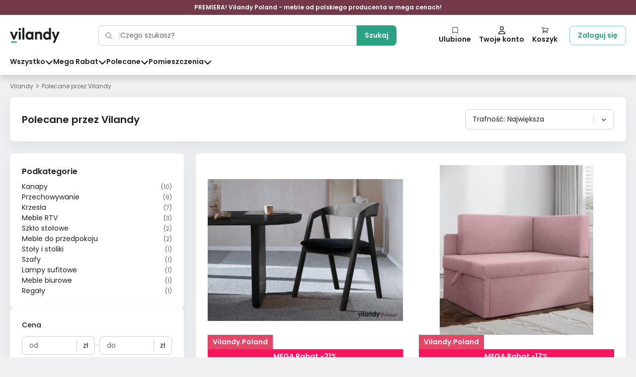

--- FILE ---
content_type: text/css; charset=UTF-8
request_url: https://vilandy.com/_next/static/css/04bcfa531628a18b.css
body_size: 17575
content:
.BasicStep_container__pfnTV{display:none;flex:1 1;padding:0 0 4px;border-bottom:4px solid var(--basic-step-border);color:var(--cart-stepper-title-color)}@media(min-width:768px){.BasicStep_container__pfnTV{display:block}}@media(min-width:1280px){.BasicStep_container__pfnTV{padding-bottom:6px}}.BasicStep_active__x_dET{display:flex;flex-direction:row;align-items:center;justify-content:space-between;font-weight:600;color:var(--cart-stepper-active-title-color);border-color:var(--basic-stepper-border-active-color)}.BasicStep_isFailed__hNJww{border-color:var(--basic-stepper-border-failed-color)}.BasicStep_isFailed__hNJww .BasicStep_label__ndf8j{font-weight:600;color:var(--basic-stepper-label-failed-color)}.BasicStep_label__ndf8j{font-size:14px;color:inherit}.BasicStep_isComplete__yCGMm{border-color:var(--basic-stepper-border-complete-color)}.BasicStep_isComplete__yCGMm .BasicStep_label__ndf8j{font-weight:600;color:var(--basic-stepper-label-complete-color)}.BasicStep_counter__6TmC_{font-size:10px;color:var(--basic-stepper-counter-color);font-weight:400}@media(min-width:768px){.BasicStep_counter__6TmC_{display:none}}.BasicStepper_container__Ozqse{display:flex;flex-direction:row;align-items:center;gap:12px}.BoxLoadingOverlay_container__m4Ecl{position:absolute;z-index:10;cursor:wait;pointer-events:none;top:0;left:0;width:100%;height:100%;display:flex;justify-content:center;align-items:center;background-color:var(--box-overlay);-webkit-backdrop-filter:blur(2px);backdrop-filter:blur(2px)}.Box_box__GolHY{position:relative;border-radius:var(--border-radius-size);box-shadow:var(--box-box-shadow);background:var(--box-background)}.Box_noBoxShadow__t4Ijq{box-shadow:unset}.Box_default__VS3nw{padding:16px}@media(min-width:1024px){.Box_default__VS3nw{padding:24px}}.Box_small__jmxVs{padding:12px}@media(min-width:1024px){.Box_small__jmxVs{padding:16px}}.Box_large__H8wAZ{padding:16px}@media(min-width:1024px){.Box_large__H8wAZ{padding:36px}.Box_large__H8wAZ .Box_extra__h9p59{padding-bottom:24px;margin-bottom:24px}}.Box_title__Lj3HJ{align-self:flex-start;font-size:18px;font-weight:600;color:var(--text-primary)}.Box_extra__h9p59{display:flex;flex-direction:column;gap:8px;justify-content:space-between;border-bottom:1px solid var(--border-separator);padding-bottom:16px;margin-bottom:16px}@media(min-width:1024px){.Box_extra__h9p59{flex-direction:row;justify-content:space-between;align-items:center}}.Box_disabled__Hb0pf{opacity:var(--disabled-opacity)}.Box_loading__8T8au{pointer-events:none}.ProductBadge_grayBackground__QccsV{background-color:var(--gray-2)}.ProductBadge_grayBackgroundHard__xxT61{background-color:var(--gray-9)}.ProductBadge_grayLabel__cN0Ke{color:var(--gray-12)}.ProductBadge_grayLabelLight__NqW2Y{color:var(--gray-1)}.ProductBadge_grayBorder__xJGVP{border-color:var(--gray-9)!important}.ProductBadge_grayBackgroundHover__UI1xV{background-color:var(--gray-3)}.ProductBadge_mauveBackground__KyzMq{background-color:var(--mauve-2)}.ProductBadge_mauveBackgroundHard__g9l1_{background-color:var(--mauve-9)}.ProductBadge_mauveLabel__XOmen{color:var(--mauve-12)}.ProductBadge_mauveLabelLight__G1wqj{color:var(--mauve-1)}.ProductBadge_mauveBorder__ZQhaJ{border-color:var(--mauve-9)!important}.ProductBadge_mauveBackgroundHover__1RAhG{background-color:var(--mauve-3)}.ProductBadge_slateBackground__okPM9{background-color:var(--slate-2)}.ProductBadge_slateBackgroundHard__tBoem{background-color:var(--slate-9)}.ProductBadge_slateLabel__MZAlF{color:var(--slate-12)}.ProductBadge_slateLabelLight__1sWoS{color:var(--slate-1)}.ProductBadge_slateBorder__MAxld{border-color:var(--slate-9)!important}.ProductBadge_slateBackgroundHover__4TE33{background-color:var(--slate-3)}.ProductBadge_sageBackground__Gb4Rv{background-color:var(--sage-2)}.ProductBadge_sageBackgroundHard__EBs49{background-color:var(--sage-9)}.ProductBadge_sageLabel__9F_Wc{color:var(--sage-12)}.ProductBadge_sageLabelLight__iHo3c{color:var(--sage-1)}.ProductBadge_sageBorder__fOcDO{border-color:var(--sage-9)!important}.ProductBadge_sageBackgroundHover__wEndg{background-color:var(--sage-3)}.ProductBadge_oliveBackground__UY_41{background-color:var(--olive-2)}.ProductBadge_oliveBackgroundHard__sGjrR{background-color:var(--olive-9)}.ProductBadge_oliveLabel__pBqW_{color:var(--olive-12)}.ProductBadge_oliveLabelLight__YSk23{color:var(--olive-1)}.ProductBadge_oliveBorder__X_gcQ{border-color:var(--olive-9)!important}.ProductBadge_oliveBackgroundHover__n03FM{background-color:var(--olive-3)}.ProductBadge_sandBackground__f2Vg5{background-color:var(--sand-2)}.ProductBadge_sandBackgroundHard__ma0Ub{background-color:var(--sand-9)}.ProductBadge_sandLabel__h_BiM{color:var(--sand-12)}.ProductBadge_sandLabelLight__T6WXn{color:var(--sand-1)}.ProductBadge_sandBorder__gacxP{border-color:var(--sand-9)!important}.ProductBadge_sandBackgroundHover__0Olu_{background-color:var(--sand-3)}.ProductBadge_goldBackground__J1E4u{background-color:var(--gold-2)}.ProductBadge_goldBackgroundHard__8ffft{background-color:var(--gold-9)}.ProductBadge_goldLabel__WH0go{color:var(--gold-12)}.ProductBadge_goldLabelLight__jiVMp{color:var(--gold-1)}.ProductBadge_goldBorder__cHsd0{border-color:var(--gold-9)!important}.ProductBadge_goldBackgroundHover__WncrE{background-color:var(--gold-3)}.ProductBadge_bronzeBackground__20I9s{background-color:var(--bronze-2)}.ProductBadge_bronzeBackgroundHard__tH2J4{background-color:var(--bronze-9)}.ProductBadge_bronzeLabel__R6CJd{color:var(--bronze-12)}.ProductBadge_bronzeLabelLight__jTx6j{color:var(--bronze-1)}.ProductBadge_bronzeBorder__Y_Bhv{border-color:var(--bronze-9)!important}.ProductBadge_bronzeBackgroundHover__5TrSU{background-color:var(--bronze-3)}.ProductBadge_brownBackground__a2QnD{background-color:var(--brown-2)}.ProductBadge_brownBackgroundHard__cKNpa{background-color:var(--brown-9)}.ProductBadge_brownLabel__lFOqY{color:var(--brown-12)}.ProductBadge_brownLabelLight__v0Q81{color:var(--brown-1)}.ProductBadge_brownBorder__PB_bS{border-color:var(--brown-9)!important}.ProductBadge_brownBackgroundHover__Xj7kK{background-color:var(--brown-3)}.ProductBadge_yellowBackground__6CC2v{background-color:var(--yellow-2)}.ProductBadge_yellowBackgroundHard__Dm8cC{background-color:var(--yellow-9)}.ProductBadge_yellowLabel__C62EM{color:var(--yellow-12)}.ProductBadge_yellowLabelLight__H_8Mu{color:var(--yellow-1)}.ProductBadge_yellowBorder__onUTj{border-color:var(--yellow-9)!important}.ProductBadge_yellowBackgroundHover__y4Hkd{background-color:var(--yellow-3)}.ProductBadge_amberBackground__ZCveb{background-color:var(--amber-2)}.ProductBadge_amberBackgroundHard__Gx_nR{background-color:var(--amber-9)}.ProductBadge_amberLabel__d6Bti{color:var(--amber-12)}.ProductBadge_amberLabelLight__tZCj2{color:var(--amber-1)}.ProductBadge_amberBorder__EGJSd{border-color:var(--amber-9)!important}.ProductBadge_amberBackgroundHover__JQzTb{background-color:var(--amber-3)}.ProductBadge_orangeBackground__Srbek{background-color:var(--orange-2)}.ProductBadge_orangeBackgroundHard__W0UN2{background-color:var(--orange-9)}.ProductBadge_orangeLabel__XKane{color:var(--orange-12)}.ProductBadge_orangeLabelLight__dVsml{color:var(--orange-1)}.ProductBadge_orangeBorder__E2Rcz{border-color:var(--orange-9)!important}.ProductBadge_orangeBackgroundHover__yLrGS{background-color:var(--orange-3)}.ProductBadge_tomatoBackground__97R4u{background-color:var(--tomato-2)}.ProductBadge_tomatoBackgroundHard__F4bWH{background-color:var(--tomato-9)}.ProductBadge_tomatoLabel__orRT9{color:var(--tomato-12)}.ProductBadge_tomatoLabelLight__BdeX7{color:var(--tomato-1)}.ProductBadge_tomatoBorder__NBfMM{border-color:var(--tomato-9)!important}.ProductBadge_tomatoBackgroundHover__n5UUy{background-color:var(--tomato-3)}.ProductBadge_redBackground__NMb37{background-color:var(--red-2)}.ProductBadge_redBackgroundHard__bVNae{background-color:var(--red-9)}.ProductBadge_redLabel__iof2P{color:var(--red-12)}.ProductBadge_redLabelLight__kWGCV{color:var(--red-1)}.ProductBadge_redBorder__uejwv{border-color:var(--red-9)!important}.ProductBadge_redBackgroundHover__Yi2yB{background-color:var(--red-3)}.ProductBadge_crimsonBackground__Azu2I{background-color:var(--crimson-2)}.ProductBadge_crimsonBackgroundHard__XjXVz{background-color:var(--crimson-9)}.ProductBadge_crimsonLabel__B0zKw{color:var(--crimson-12)}.ProductBadge_crimsonLabelLight__pf4wl{color:var(--crimson-1)}.ProductBadge_crimsonBorder__m0XBl{border-color:var(--crimson-9)!important}.ProductBadge_crimsonBackgroundHover__qhm0o{background-color:var(--crimson-3)}.ProductBadge_pinkBackground___SxR2{background-color:var(--pink-2)}.ProductBadge_pinkBackgroundHard__DqPee{background-color:var(--pink-9)}.ProductBadge_pinkLabel__kSkIo{color:var(--pink-12)}.ProductBadge_pinkLabelLight__Q5cPb{color:var(--pink-1)}.ProductBadge_pinkBorder__qAVqm{border-color:var(--pink-9)!important}.ProductBadge_pinkBackgroundHover__eYM7H{background-color:var(--pink-3)}.ProductBadge_plumBackground__WGUYN{background-color:var(--plum-2)}.ProductBadge_plumBackgroundHard__3nnnO{background-color:var(--plum-9)}.ProductBadge_plumLabel__4_lCl{color:var(--plum-12)}.ProductBadge_plumLabelLight__fKyiZ{color:var(--plum-1)}.ProductBadge_plumBorder__LvOWe{border-color:var(--plum-9)!important}.ProductBadge_plumBackgroundHover__xJ6jm{background-color:var(--plum-3)}.ProductBadge_purpleBackground__9B7Dr{background-color:var(--purple-2)}.ProductBadge_purpleBackgroundHard__qc0BD{background-color:var(--purple-9)}.ProductBadge_purpleLabel__pUnz_{color:var(--purple-12)}.ProductBadge_purpleLabelLight__KNfEs{color:var(--purple-1)}.ProductBadge_purpleBorder__fBBH4{border-color:var(--purple-9)!important}.ProductBadge_purpleBackgroundHover__ZJ77Q{background-color:var(--purple-3)}.ProductBadge_violetBackground__Mvc52{background-color:var(--violet-2)}.ProductBadge_violetBackgroundHard__641gL{background-color:var(--violet-9)}.ProductBadge_violetLabel__hAlOY{color:var(--violet-12)}.ProductBadge_violetLabelLight__G1vzY{color:var(--violet-1)}.ProductBadge_violetBorder__ozRN9{border-color:var(--violet-9)!important}.ProductBadge_violetBackgroundHover__MEbxh{background-color:var(--violet-3)}.ProductBadge_indigoBackground__8dvUW{background-color:var(--indigo-2)}.ProductBadge_indigoBackgroundHard__h6vJJ{background-color:var(--indigo-9)}.ProductBadge_indigoLabel__CQ_qi{color:var(--indigo-12)}.ProductBadge_indigoLabelLight__Ab6yE{color:var(--indigo-1)}.ProductBadge_indigoBorder__ytQ6F{border-color:var(--indigo-9)!important}.ProductBadge_indigoBackgroundHover__G2nXb{background-color:var(--indigo-3)}.ProductBadge_blueBackground__1Ce_v{background-color:var(--blue-2)}.ProductBadge_blueBackgroundHard__6i9By{background-color:var(--blue-9)}.ProductBadge_blueLabel__Y_B_T{color:var(--blue-12)}.ProductBadge_blueLabelLight__uSZvy{color:var(--blue-1)}.ProductBadge_blueBorder__vndin{border-color:var(--blue-9)!important}.ProductBadge_blueBackgroundHover__UAjQ0{background-color:var(--blue-3)}.ProductBadge_cyanBackground__RQ8R1{background-color:var(--cyan-2)}.ProductBadge_cyanBackgroundHard__TIxVT{background-color:var(--cyan-9)}.ProductBadge_cyanLabel__0CJ2S{color:var(--cyan-12)}.ProductBadge_cyanLabelLight__CLaWQ{color:var(--cyan-1)}.ProductBadge_cyanBorder___9IBn{border-color:var(--cyan-9)!important}.ProductBadge_cyanBackgroundHover__Sg4hq{background-color:var(--cyan-3)}.ProductBadge_tealBackground__cmJ_1{background-color:var(--teal-2)}.ProductBadge_tealBackgroundHard__flOiy{background-color:var(--teal-9)}.ProductBadge_tealLabel__bWmi6{color:var(--teal-12)}.ProductBadge_tealLabelLight__EtKNr{color:var(--teal-1)}.ProductBadge_tealBorder___dLiN{border-color:var(--teal-9)!important}.ProductBadge_tealBackgroundHover__UivRE{background-color:var(--teal-3)}.ProductBadge_jadeBackground__K5wMk{background-color:var(--jade-2)}.ProductBadge_jadeBackgroundHard__jODg_{background-color:var(--jade-9)}.ProductBadge_jadeLabel__hzUGx{color:var(--jade-12)}.ProductBadge_jadeLabelLight__AQlwu{color:var(--jade-1)}.ProductBadge_jadeBorder__n9TKy{border-color:var(--jade-9)!important}.ProductBadge_jadeBackgroundHover__SrCtC{background-color:var(--jade-3)}.ProductBadge_greenBackground__OzCM0{background-color:var(--green-2)}.ProductBadge_greenBackgroundHard__jicUf{background-color:var(--green-9)}.ProductBadge_greenLabel__QYE2g{color:var(--green-12)}.ProductBadge_greenLabelLight__LcRiS{color:var(--green-1)}.ProductBadge_greenBorder__ta3y1{border-color:var(--green-9)!important}.ProductBadge_greenBackgroundHover__eoclB{background-color:var(--green-3)}.ProductBadge_grassBackground__V7KLA{background-color:var(--grass-2)}.ProductBadge_grassBackgroundHard__Oq4ZA{background-color:var(--grass-9)}.ProductBadge_grassLabel__ykO7Y{color:var(--grass-12)}.ProductBadge_grassLabelLight__J0yMs{color:var(--grass-1)}.ProductBadge_grassBorder__e1NLf{border-color:var(--grass-9)!important}.ProductBadge_grassBackgroundHover__wVtCc{background-color:var(--grass-3)}.ProductBadge_limeBackground__JcY2V{background-color:var(--lime-2)}.ProductBadge_limeBackgroundHard__9kSBL{background-color:var(--lime-9)}.ProductBadge_limeLabel__0J2wE{color:var(--lime-12)}.ProductBadge_limeLabelLight__xMTJ5{color:var(--lime-1)}.ProductBadge_limeBorder__5f9Fc{border-color:var(--lime-9)!important}.ProductBadge_limeBackgroundHover__sbi0x{background-color:var(--lime-3)}.ProductBadge_mintBackground__w0yGn{background-color:var(--mint-2)}.ProductBadge_mintBackgroundHard__CizGe{background-color:var(--mint-9)}.ProductBadge_mintLabel__DKlh8{color:var(--mint-12)}.ProductBadge_mintLabelLight__SLeVO{color:var(--mint-1)}.ProductBadge_mintBorder__szf8Q{border-color:var(--mint-9)!important}.ProductBadge_mintBackgroundHover__UTHUM{background-color:var(--mint-3)}.ProductBadge_skyBackground__D_BON{background-color:var(--sky-2)}.ProductBadge_skyBackgroundHard__eESjz{background-color:var(--sky-9)}.ProductBadge_skyLabel__brVTe{color:var(--sky-12)}.ProductBadge_skyLabelLight__T7bEU{color:var(--sky-1)}.ProductBadge_skyBorder___64l_{border-color:var(--sky-9)!important}.ProductBadge_skyBackgroundHover__z8hdR{background-color:var(--sky-3)}.ProductBadge_rubyBackground__yBp6Z{background-color:var(--ruby-2)}.ProductBadge_rubyBackgroundHard__epgxS{background-color:var(--ruby-9)}.ProductBadge_rubyLabel__Clgu7{color:var(--ruby-12)}.ProductBadge_rubyLabelLight__YUVVN{color:var(--ruby-1)}.ProductBadge_rubyBorder__HfJ5O{border-color:var(--ruby-9)!important}.ProductBadge_rubyBackgroundHover__8SYjG{background-color:var(--ruby-3)}.ProductBadge_irisBackground__ERcbG{background-color:var(--iris-2)}.ProductBadge_irisBackgroundHard__MQWr7{background-color:var(--iris-9)}.ProductBadge_irisLabel__Ah7k7{color:var(--iris-12)}.ProductBadge_irisLabelLight___fZvW{color:var(--iris-1)}.ProductBadge_irisBorder__brSUK{border-color:var(--iris-9)!important}.ProductBadge_irisBackgroundHover__nNZoa{background-color:var(--iris-3)}.ProductBadge_blackBackground__QoiCo{background-color:var(--black-2)}.ProductBadge_blackBackgroundHard__8u3T6{background-color:var(--black-9)}.ProductBadge_blackLabel___44UN{color:var(--black-12)}.ProductBadge_blackLabelLight__jw3LO{color:var(--black-1)}.ProductBadge_blackBorder__kUyj7{border-color:var(--black-9)!important}.ProductBadge_blackBackgroundHover__x1xSP{background-color:var(--black-3)}.ProductBadge_container__iQZLu{padding:4px;font-weight:600;width:-moz-fit-content;width:fit-content}.ProductBadge_label__dZpBo{font-size:14px;text-align:center}.ProductBadge_default__Et1oV{padding:4px 16px;border-radius:var(--border-radius-badge-size);font-size:14px}.ProductBadge_alt__QGw8t{width:-moz-fit-content;width:fit-content;text-align:center;font-weight:600;padding:4px 10px}.ProductBoxImageOverlay_container__tfrkF{position:relative;height:100%;width:100%;cursor:pointer}.ProductBoxImageOverlay_container__tfrkF:after{opacity:1;position:absolute;content:"";top:0;width:100%;height:100%;-webkit-backdrop-filter:blur(3px);backdrop-filter:blur(3px);background:var(--product-box-overlay-background,var(--primary));border-radius:var(--border-radius-size);transition:all .15s linear}.ProductBoxImageOverlay_container__tfrkF:hover .ProductBoxImageOverlay_content__7HvAl{opacity:0;transition:all .15s linear;z-index:unset}.ProductBoxImageOverlay_container__tfrkF:hover:after{opacity:0;transition:all .15s linear}.ProductBoxImageOverlay_content__7HvAl{height:100%;width:100%;gap:16px;position:absolute;z-index:99999999;opacity:1;transition:all .15s linear}.ProductBoxImageOverlay_badge__YPObR,.ProductBoxImageOverlay_content__7HvAl{display:flex;flex-direction:column;justify-content:center;align-items:center}.ProductBoxImageOverlay_badge__YPObR{font-size:12px;font-weight:600;padding:2px 8px;text-align:center;border-radius:var(--border-radius-badge-size);background-color:var(--warning-background)}.ProductBoxImageOverlay_info__eurLj{display:flex;flex-direction:column;align-items:center;justify-content:center;font-size:12px;font-weight:600;padding:8px 16px;gap:4px;text-align:center;border-radius:var(--border-radius-size)}.ProductBoxImageOverlay_infoContent__LF_aL p,.ProductBoxImageOverlay_infoContent__LF_aL span{font-weight:600;color:inherit}.ProductBoxImageOverlay_icon__ln0nK{height:16px;width:16px;stroke:currentColor}.ProductBoxPromotionBar_promotion__1rWPZ{width:100%;padding:4px}.ProductBoxPromotionBar_promotionLabel__EPcGz{text-align:center;font-size:14px;font-weight:600}.ProductBox_container__ttrUL{display:flex;flex-direction:column;position:relative;width:180px;min-width:180px;max-width:180px;height:100%;border-radius:var(--border-radius-size);transition:all .15s linear;padding-bottom:8px}@media(min-width:1024px){.ProductBox_container__ttrUL{width:233px;min-width:233px;max-width:233px}}.ProductBox_maxWidth__2PJc0{width:100%!important;max-width:100%!important;min-width:100%!important}.ProductBox_cover__0ZpjO{width:100%;display:flex;flex-direction:column;justify-content:space-between;position:relative}.ProductBox_default__uVmi2{height:185px}@media(min-width:1024px){.ProductBox_default__uVmi2{height:250px}}.ProductBox_large__UKPmu{height:200px}@media(min-width:1024px){.ProductBox_large__UKPmu{height:400px}}.ProductBox_image__dIoS8{position:relative;height:100%;width:100%}.ProductBox_image__dIoS8 img{border-top-right-radius:var(--border-radius-size);border-top-left-radius:var(--border-radius-size);height:100%;object-fit:contain;background:#fff}.ProductBox_image__dIoS8 img:hover{transform:scale(1.1)}.ProductBox_productName__u23bF{display:-webkit-box;max-width:100%;-webkit-line-clamp:2;-webkit-box-orient:vertical;overflow:hidden;text-overflow:ellipsis;overflow-wrap:anywhere;font-size:14px;line-height:24px;padding:10px 8px 4px;transition:all .15s linear}.ProductBox_productName__u23bF:hover{cursor:pointer;transition:all .15s linear}.ProductBox_productName__u23bF:after{z-index:1;position:absolute;content:"";top:0;bottom:0;left:0;right:0}.ProductBox_lowestPriceBox__Z7c7n,.ProductBox_priceBox__V4xCD{display:flex;flex-direction:row;align-items:center;gap:8px;padding:0 8px}.ProductBox_price__0imtI{font-size:20px;font-weight:600}.ProductBox_basePrice__k63fx{font-size:14px;text-decoration:line-through}.ProductBox_lowestPrice__k1GKI{font-size:12px}.ProductBox_lowestPrice__k1GKI svg{margin-left:4px}.ProductBox_icon__58Ncy{position:relative;display:flex;align-items:center;z-index:2;cursor:pointer;width:16px;height:16px;filter:var(--product-box-icon)}.ProductBox_starBadge__1DJJR{padding-top:10px;padding-left:8px;padding-right:8px;margin-top:auto}.ProductBox_withMarginRight__ilVTN{margin-right:16px}.ProductBox_container__ttrUL{background:var(--product-box-background)}.ProductBox_container__ttrUL:hover{background:var(--product-box-background-hover);box-shadow:var(--product-box-box-shadow-hover);transition:all .15s linear}.ProductBox_basePrice__k63fx{color:var(--product-box-price-base)}.ProductBox_productName__u23bF{color:var(--product-box-product-name)}.ProductBox_productName__u23bF:hover{color:var(--product-box-product-name-hover)}.ProductBox_lowestPrice__k1GKI{color:var(--product-box-price-base)}.ProductBox_price__0imtI{color:var(--product-box-price)}.ProductBox_addToCartWrapper__Ihj3T{display:flex;flex-direction:column;margin-top:auto}.ProductBox_badges__RQcmo{display:flex;flex-direction:row;flex-wrap:wrap;gap:2px}.StarBadge_container____VLg{width:-moz-fit-content;width:fit-content;display:flex;flex-direction:row;align-items:center;gap:4px;padding:4px 12px;border:var(--star-badge-border);border-radius:var(--border-radius-badge-size);background:var(--star-badge-background)}.StarBadge_label__pN_HF{font-weight:600;font-size:12px;color:var(--star-badge-color)}.StarBadge_description__KgIna{font-size:8px;font-weight:400;color:var(--star-badge-color-description)}@media(min-width:1024px){.StarBadge_description__KgIna{font-size:10px}}.StarBadge_wrapper__XdywT{display:flex;flex-direction:row;align-items:center;gap:4px}.StarBadge_starIcon__ftp_s{position:relative;min-width:16px;max-width:16px;min-height:16px;max-height:16px}.TransactionProductBox_container__2OhTu{display:flex;flex-direction:column;justify-content:space-between;padding-bottom:16px;border-bottom:1px solid var(--border-separator)}.TransactionProductBox_container__2OhTu:last-child{border-bottom:0;padding-bottom:0}@media(min-width:1024px){.TransactionProductBox_container__2OhTu{flex-direction:row;align-items:center;gap:32px}}.TransactionProductBox_price__IGRUV{display:flex;flex-direction:row;align-items:center;gap:16px;margin-left:64px;justify-content:space-between}@media(min-width:1024px){.TransactionProductBox_price__IGRUV{width:40%;margin-left:0}}.TransactionProductBox_product__3NLIU{position:relative;display:flex;flex-direction:row;align-items:center;gap:16px}.TransactionProductBox_productName__dCFWD{font-size:14px;color:var(--text-primary)}.TransactionProductBox_productName__dCFWD:after{z-index:1;position:absolute;content:"";top:0;bottom:0;left:0;right:0}.TransactionProductBox_imgWrapper__5aH3E{position:relative;min-height:48px;min-width:48px;max-width:48px;max-height:48px}.TransactionProductBox_quantityWithPrice__t0kP7{font-size:14px;color:var(--text-secondary)}.TransactionProductBox_priceSummary__KYbOe{font-size:16px;font-weight:600;color:var(--text-primary)}.TransactionCard_header__6HRcN{flex-direction:row;gap:16px;padding-bottom:24px;border-bottom:1px solid var(--border-separator)}.TransactionCard_header__6HRcN,.TransactionCard_icon__9MPKA{display:flex;align-items:center}.TransactionCard_icon__9MPKA svg{height:24px;width:24px}.TransactionCard_packageStatus__kLtgU{font-size:16px;font-weight:600;color:var(--text-primary)}.TransactionCard_wrapper__rE2Es{width:100%;display:flex;align-items:center;justify-content:space-between;gap:24px;padding:16px 0;border-bottom:1px solid var(--border-separator)}.TransactionCard_dateWrapper__CHVDg{width:100%;display:flex;flex-direction:column;gap:8px}.TransactionCard_account__TRjvC{display:flex;flex-direction:row;align-items:center}.TransactionCard_productList__7imyZ{display:flex;flex-direction:column;gap:16px;border-bottom:1px solid var(--border-separator);padding:16px 0}.TransactionCard_date__fYeme{font-size:14px;color:var(--text-secondary)}.TransactionCard_prefix__OG1Ho{font-size:12px;color:var(--text-secondary)}.TransactionCard_link__27O15{font-size:12px}.TransactionCard_summary__Khskx{display:flex;flex-direction:row;justify-content:space-between;gap:16px;align-items:center;padding:16px 0}.TransactionCard_summaryPrice__u7cvy{font-size:16px;font-weight:600;color:var(--text-primary)}.TransactionCard_summaryLabel__gexq2{display:flex;flex-direction:row;align-items:center;gap:8px}.TransactionCard_ctaWrapper__yTLR4{display:flex;align-items:center;justify-content:center;padding-top:16px;border-top:1px solid var(--border-separator)}.OrderListView_container__Tjnxb{width:100%;display:flex;flex-direction:column;gap:32px}.Spinner_spinner___7nqo{display:inline-block;position:relative}.Spinner_spinner___7nqo.Spinner_default__VcPtj{width:16px;height:16px}.Spinner_spinner___7nqo.Spinner_large__ndx_P{width:24px;height:24px}.Spinner_spinner___7nqo.Spinner_primary__xs3_e .Spinner_circle__IPhOR{border:2px solid var(--spinner-primary);border-top:2px solid transparent}.Spinner_spinner___7nqo.Spinner_secondary__9DlVI .Spinner_circle__IPhOR{border:2px solid var(--spinner-secondary);border-top:2px solid transparent}.Spinner_spinner___7nqo .Spinner_circle__IPhOR{box-sizing:border-box;width:100%;height:100%;border-radius:50%;animation:Spinner_spin__BJSym 1s linear infinite}@keyframes Spinner_spin__BJSym{0%{transform:rotate(0deg)}to{transform:rotate(1turn)}}.Spinner_desc__undMU{text-align:center;font-size:12px;margin-top:8px;color:var(--text-secondary)}.Spinner_center__Tpnfb{align-items:center}.Spinner_center__Tpnfb,.Spinner_container__TWLRl{display:flex;flex-direction:column}.Table_container__QVLuz{overflow:auto;position:relative;height:400px}.Table_table__5TLKj{display:grid}.Table_thead__FvGrg{display:grid;position:-webkit-sticky;position:sticky;top:0;z-index:1}.Table_theadTr__W7LzQ{width:100%;display:flex;gap:24px;border-bottom:1px solid var(--border);padding:16px 0}.Table_theadTh__zCCey{display:flex;font-size:14px}.Table_theadThDivSortOption__xf7D6{cursor:pointer}.Table_tbody__zzzVd{display:grid;position:relative}.Table_tbodyTr__uKzz9{display:flex;gap:24px;position:absolute;width:100%;padding:16px 0;border-bottom:1px solid var(--border-separator)}.Table_tbodyTr__uKzz9:last-child{border-bottom:0}.Table_tbodyTd__rr1jW{display:flex;font-size:14px;color:var(--text-secondary)}.PaymentStatusChecker_container__AqgYr{display:flex;justify-content:center;align-items:center;flex:1 1;text-align:center}.PaymentStatusChecker_box__1RxT4{display:flex;align-items:center;justify-content:center;flex-direction:column;gap:16px;max-width:600px}.PaymentStatusChecker_header__SOjYp{font-size:18px;text-align:center}.PaymentStatusChecker_desc__Co0BG{font-size:14px;color:var(--text-secondary)}.PaymentStatusChecker_purchaseInfo__DBmYW{font-size:10px;border-top:1px solid var(--border-separator);padding-top:16px;color:var(--text-secondary)}.Badge_container__rAaAq{display:inline-flex;align-items:center;font-size:12px;font-weight:600;padding:2px 6px;text-align:center;border-radius:var(--border-radius-size)}.Badge_danger___nrio{background:var(--badge-red-bg);border:1px solid var(--badge-red-border);color:var(--badge-red-text)}.Badge_warning__aJ5Yx{background:var(--badge-yellow-bg);border:1px solid var(--badge-yellow-border);color:var(--badge-yellow-text)}.Badge_info__H9rEl{background:var(--badge-blue-bg);border:1px solid var(--badge-blue-border);color:var(--badge-blue-text)}.Badge_success__ImWP5{background:var(--badge-green-bg);border:1px solid var(--badge-green-border);color:var(--badge-green-text)}.Badge_successLight__5p5wW{background:var(--success-light-background);color:var(--success-light-color)}.CartMerchantSummaryBox_summaryLabel__S_PCL{font-size:12px;font-weight:500}@media(min-width:1024px){.CartMerchantSummaryBox_summaryLabel__S_PCL{font-size:14px}}.CartMerchantSummaryBox_summaryStar__hTDug{display:flex;flex-direction:row;align-items:center;gap:8px}.CartMerchantSummaryBox_summary__Aclna{display:flex;justify-content:flex-end;align-items:center;border-top:1px solid var(--border-separator);padding-top:16px;margin-top:16px}@media(min-width:1024px){.CartMerchantSummaryBox_summary__Aclna{padding-top:16px;margin-top:24px}}.CartMerchantSummaryBox_off__EeW1A{display:none}.shared_layout__K0iZU{max-width:1444px;margin:auto;padding:0 20px 20px}@media(min-width:1024px){.shared_layout__K0iZU{padding-bottom:0}}.shared_main__Xtjtl{display:flex;flex-direction:column;gap:30px;flex:1 1;transition:all .15s linear;width:100%}.shared_headerSpacing__t8Snj{margin-top:10px}.shared_notFound__596sr{display:flex;justify-content:center;align-items:center;flex-direction:column;flex:1 1;margin:40px 0}.shared_notFound__596sr h1{font-size:28px;color:var(--text-primary);margin:0 0 8px;text-align:center}.shared_notFound__596sr h2{max-width:600px;font-size:16px;color:var(--text-secondary);font-weight:400;text-align:center;margin:0 0 30px}.shared_overlay__eAbdd{position:fixed;content:"";z-index:var(--overlay-z-index);top:0;left:0;height:100vh;width:100%;overflow:hidden;-webkit-backdrop-filter:blur(5px);backdrop-filter:blur(5px);background:var(--overlay-background)}.shared_myVilandy__WEsne{display:flex;flex-direction:row;gap:30px}@media(min-width:1024px){.shared_myVilandy__WEsne{margin-top:30px}}@media(min-width:1640px){.shared_myVilandy__WEsne{gap:60px}}.Link_anchor__c9hhf{display:inline;text-decoration:none;color:var(--anchor);transition:color .15s linear}.Link_anchor__c9hhf:hover{text-decoration:underline;color:var(--brand)!important;transition:color .15s linear}.Link_pure__ebG0Z{text-decoration:none}.NavArrow_hidden__vJ1u4{display:none!important;visibility:hidden;content-visibility:hidden}.NavArrow_right__C9Eks{position:absolute;z-index:10;top:calc(50% - 18px);right:0;cursor:pointer}@media(min-width:1024px){.NavArrow_right__C9Eks{top:calc(50% - 24px)}}.NavArrow_left__b9nqQ{position:absolute;z-index:10;top:calc(50% - 18px);left:0;cursor:pointer}@media(min-width:1024px){.NavArrow_left__b9nqQ{top:calc(50% - 24px)}}.NavArrow_arrowLeft__7NrYQ,.NavArrow_arrowRight__GMasJ,.NavArrow_arrow__pziC4{all:unset;height:36px;width:36px;border-radius:100%;text-align:center;background:var(--section-roll-arrow-background);transition:all .15s linear}.NavArrow_arrowLeft__7NrYQ:hover,.NavArrow_arrowRight__GMasJ:hover,.NavArrow_arrow__pziC4:hover{background:var(--section-roll-arrow-background-hover);transition:all .15s linear}.NavArrow_arrowLeft__7NrYQ:hover span,.NavArrow_arrowRight__GMasJ:hover span,.NavArrow_arrow__pziC4:hover span{color:var(--section-roll-arrow-hover)}@media(min-width:1024px){.NavArrow_arrowLeft__7NrYQ,.NavArrow_arrowRight__GMasJ,.NavArrow_arrow__pziC4{height:48px;width:48px}}.NavArrow_arrowLeft__7NrYQ span,.NavArrow_arrowRight__GMasJ span,.NavArrow_arrow__pziC4 span{color:var(--section-roll-arrow)}.NavArrow_arrowLeft__7NrYQ{margin-right:auto;margin-left:5px}@media(min-width:1024px){.NavArrow_arrowLeft__7NrYQ{margin-left:20px}}.NavArrow_arrowRight__GMasJ{margin-left:auto;margin-right:5px;transform:scale(1);animation:NavArrow_pulse__H4y9v 2s infinite}@media(min-width:1024px){.NavArrow_arrowRight__GMasJ{margin-right:20px}}@keyframes NavArrow_pulse__H4y9v{0%{transform:scale(.95);box-shadow:0 0 0 0 var(--section-roll-pulse)}70%{transform:scale(1.05);box-shadow:0 0 0 10px transparent}to{transform:scale(.95);box-shadow:0 0 0 0 transparent}}.Roll_roll__rxGHz{position:relative;width:100%}.Roll_container__clQjW{margin-left:0;margin-right:0}.Roll_rollItem__Sxsn5{width:auto!important;height:auto!important}.SectionRoll_container__JajKo{position:relative;display:flex;flex-direction:column;gap:16px;border-radius:var(--border-radius-size);background:var(--section-roll-background);box-shadow:var(--section-roll-box-shadow);padding:8px 12px}@media(min-width:1024px){.SectionRoll_container__JajKo{padding:16px 24px}}.SectionRoll_items__b50GB{display:flex;flex-direction:row}.SectionRollDefault_title__UDhM8{font-size:20px;font-weight:600;margin:0;color:var(--section-roll-color)}.SectionRollDefault_header__ZpVEq{display:flex;flex-direction:column;justify-content:space-between;align-items:flex-start;gap:4px}@media(min-width:1024px){.SectionRollDefault_header__ZpVEq{flex-direction:row;align-items:center;gap:20px}}.SectionRollDefault_link__g7Xf8{color:var(--text-primary)!important;font-weight:600}.SectionRollLegacyPromotion_container__Vmtd6{display:flex;flex-direction:column;gap:16px;border-radius:var(--border-radius-size);box-shadow:var(--section-roll-box-shadow);background-size:cover;background-position:50%}.SectionRollLegacyPromotion_headerWrapper__1_zpd{display:flex;flex-direction:column;justify-content:space-between;padding:8px 12px;border-top-left-radius:var(--border-radius-size);border-top-right-radius:var(--border-radius-size)}@media(min-width:1024px){.SectionRollLegacyPromotion_headerWrapper__1_zpd{flex-direction:row;padding:16px 24px;align-items:center}}.SectionRollLegacyPromotion_header__ib55e{display:flex;flex-direction:column;margin-bottom:10px}@media(min-width:1024px){.SectionRollLegacyPromotion_header__ib55e{flex-direction:row;align-items:center;gap:24px;margin-bottom:0}}.SectionRollLegacyPromotion_link__aJ1X5{font-weight:600}.SectionRollLegacyPromotion_title__C6qgr{font-size:20px}@media(min-width:1024px){.SectionRollLegacyPromotion_title__C6qgr{font-size:28px}}.SectionRollLegacyPromotion_items__n9BPP{padding:0 12px 8px}@media(min-width:1024px){.SectionRollLegacyPromotion_items__n9BPP{padding:0 24px 16px}}.SectionRollLegacyPromotion_timer__9GB6z{width:-moz-fit-content;width:fit-content;font-size:12px;padding:8px;border-radius:var(--border-radius-size)}.SectionRollLegacyPromotion_timer__9GB6z span{font-weight:600}@media(min-width:1024px){.SectionRollLegacyPromotion_timer__9GB6z{font-size:14px}}.SectionRollPromotion_container__yra_h{position:relative;display:flex;flex-direction:column;gap:16px;border-radius:var(--border-radius-size);box-shadow:var(--section-roll-box-shadow);background-color:var(--section-roll-background)}.SectionRollPromotion_header__iWhSp{display:flex;flex-direction:row;justify-content:space-between;border-top-left-radius:var(--border-radius-size);border-top-right-radius:var(--border-radius-size)}.SectionRollPromotion_headerLeftSide__wnJmK{display:flex;flex-direction:column;gap:16px;padding:8px 12px}@media(min-width:1024px){.SectionRollPromotion_headerLeftSide__wnJmK{padding:16px 24px;width:65%;align-items:center;justify-content:center}}.SectionRollPromotion_headerRightSide__u9z91{display:none}@media(min-width:1024px){.SectionRollPromotion_headerRightSide__u9z91{height:300px;width:100%;position:relative;display:block;background-size:cover;background-position:50%}}.SectionRollPromotion_link__NsP_8{font-weight:600}.SectionRollPromotion_link__NsP_8:hover{text-decoration:underline;color:inherit}.SectionRollPromotion_title__aos57{font-size:20px}@media(min-width:1024px){.SectionRollPromotion_title__aos57{font-size:28px}}.SectionRollPromotion_subtitle__N84mS{font-size:14px;font-weight:500}@media(min-width:1024px){.SectionRollPromotion_subtitle__N84mS{font-size:20px}}.SectionRollPromotion_items__gOCqI{padding:0 12px 8px}@media(min-width:1024px){.SectionRollPromotion_items__gOCqI{padding:0 24px 16px}}.SectionRollPromotion_timer__eLeom{width:-moz-fit-content;width:fit-content;font-size:12px;padding:8px;border-radius:var(--border-radius-size);color:var(--section-roll-promotion-timer-color);background-color:var(--section-roll-promotion-timer-background)}.SectionRollPromotion_timer__eLeom span{font-weight:600;color:var(--section-roll-promotion-timer-color)}@media(min-width:1024px){.SectionRollPromotion_timer__eLeom{font-size:14px}}.SectionRollSpecial_container__xV_Tl{display:flex;flex-direction:column;gap:16px;border-radius:var(--border-radius-size);box-shadow:var(--section-roll-box-shadow);background-size:cover;background-position:50%}.SectionRollSpecial_headerWrapper__g04Fo{display:flex;flex-direction:column;justify-content:space-between;padding:8px 12px;border-top-left-radius:var(--border-radius-size);border-top-right-radius:var(--border-radius-size)}@media(min-width:1024px){.SectionRollSpecial_headerWrapper__g04Fo{flex-direction:row;padding:16px 24px;align-items:center}}.SectionRollSpecial_header___VH3D{display:flex;flex-direction:column;margin-bottom:10px}@media(min-width:1024px){.SectionRollSpecial_header___VH3D{flex-direction:row;align-items:center;gap:24px;margin-bottom:0}}.SectionRollSpecial_link__O_yri{font-weight:600}.SectionRollSpecial_link__O_yri:hover{color:inherit;text-decoration:underline}.SectionRollSpecial_title__RQPsa{font-size:20px}@media(min-width:1024px){.SectionRollSpecial_title__RQPsa{font-size:28px}}.SectionRollSpecial_items__ZiR3X{padding:0 12px 8px}@media(min-width:1024px){.SectionRollSpecial_items__ZiR3X{padding:0 24px 16px}}.SectionRollSpecial_timer__xQBFA{width:-moz-fit-content;width:fit-content;font-size:12px;padding:8px;border-radius:var(--border-radius-size)}.SectionRollSpecial_timer__xQBFA span{font-weight:600}@media(min-width:1024px){.SectionRollSpecial_timer__xQBFA{font-size:14px}}.Logout_label__Mjtpr{margin:0;width:-moz-fit-content;width:fit-content;color:var(--text-primary);font-size:14px;transition:color .15s linear;cursor:pointer}.Logout_label__Mjtpr:hover{color:var(--brand);transition:color .15s linear}.AutocompleteEmptyState_container__pFXG_{width:100%;height:100%;display:flex;flex-direction:column;justify-content:center;align-items:center;gap:16px;margin:auto;padding:30px 10px}.AutocompleteEmptyState_container__pFXG_ svg{width:32px;height:32px;fill:var(--autocomplete-empty-state-icon)}.AutocompleteEmptyState_label__oWEWM{text-align:center;font-size:14px;font-weight:400;max-width:400px;margin:auto;color:var(--autocomplete-empty-state-text)}.AutocompleteLoadingState_container__30poK{width:100%;height:100%;display:flex;flex-direction:column;justify-content:center;align-items:center;gap:16px;margin:auto;padding:30px 10px}.AutocompleteLoadingState_label__Z5WgJ{text-align:center;font-size:14px;font-weight:400;max-width:400px;margin:auto;color:var(--autocomplete-empty-state-text)}.OrderActionBox_container__fSiWW{width:100%;display:flex;flex-direction:column;align-items:flex-start;justify-content:space-between;border-bottom:1px solid var(--border-separator);padding:24px 0}.OrderActionBox_container__fSiWW:last-child{border-bottom:0;padding-bottom:0}.OrderActionBox_container__fSiWW:first-child{padding-top:0}@media(min-width:1024px){.OrderActionBox_container__fSiWW{flex-direction:row;align-items:center}}.OrderActionBox_disabled__0PddA{opacity:.5}.OrderActionBox_title__h3EBs{font-size:16px;font-weight:600;color:var(--text-primary)}.OrderActionBox_description__wU9V4{font-size:14px;font-weight:400;color:var(--text-secondary);margin-left:40px}.OrderActionBox_description__wU9V4 a{display:inline}@media(min-width:1024px){.OrderActionBox_description__wU9V4{max-width:800px}}.OrderActionBox_header__iuRbz{display:flex;flex-direction:row;gap:16px;align-items:center;margin-bottom:6px}.OrderActionBox_header__iuRbz svg{min-height:24px;max-height:24px;height:24px;min-width:24px;max-width:24px;width:24px;fill:var(--text-primary)}.OrderActionBox_btn__TYK5f{margin-top:16px;margin-left:40px}@media(min-width:1024px){.OrderActionBox_btn__TYK5f{min-width:250px;margin-top:0;margin-left:40px}}.Banner_relative__jM1jP{position:relative}.Banner_bannerContainer__66qPM{width:100vw;margin-left:-20px}@media(min-width:768px){.Banner_bannerContainer__66qPM{width:100%;margin-left:0;border-radius:8px}}.Banner_swiper__n__J4{width:100%}.Banner_defaultContainer__M2VDl{width:100%;border-radius:8px}.Banner_paginationContainer___XlUk{display:none;position:absolute;flex-direction:row;align-items:center;gap:16px;padding:10px;left:6px!important;bottom:32px!important;width:-moz-fit-content!important;width:fit-content!important}@media(min-width:1024px){.Banner_paginationContainer___XlUk{display:flex;bottom:70px!important;left:30px!important}}.Banner_paginationItem__lUtPc{height:4px;width:4px;border-radius:100%;background:#fff;transition:.15s linear;cursor:pointer}@media(min-width:1024px){.Banner_paginationItem__lUtPc{height:10px;width:10px}}.Banner_paginationItemActive__4V7dQ{width:12px;border-radius:48px;transition:.15s linear;cursor:pointer}@media(min-width:1024px){.Banner_paginationItemActive__4V7dQ{width:30px}}.BannerBottomStarBar_container__wqP7W{width:100%;display:flex;flex-direction:row;align-items:center;position:absolute;height:32px;bottom:0;background-color:var(--star-background)}@media(min-width:1024px){.BannerBottomStarBar_container__wqP7W{height:70px;border-bottom-right-radius:8px;border-bottom-left-radius:8px}}.BannerBottomStarBar_starWrapper__TbNSl{position:relative;padding:0 20px 0 16px;background-color:var(--star-background);margin-right:16px}.BannerBottomStarBar_starWrapper__TbNSl:after{position:absolute;content:"";top:0;right:0;height:100%;border-left:1px solid #fff}@media(min-width:1024px){.BannerBottomStarBar_starWrapper__TbNSl{padding:0 20px 0 24px;margin-right:24px}}.BannerBottomStarBar_benefitLabel__iJrRC{text-wrap:nowrap;font-size:12px;font-weight:600;margin-right:32px;color:#fff}@media(min-width:1024px){.BannerBottomStarBar_benefitLabel__iJrRC{font-size:16px}}.BannerBigPicture_container__KTlco{cursor:pointer}.BannerBigPicture_container__KTlco,.BannerBigPicture_link__5Sgl8{position:relative;width:100%;height:auto;display:block}.BannerBigPicture_img__CejF7{position:relative!important;display:block;height:auto!important;width:100%!important;object-fit:contain}@media(min-width:1024px){.BannerBigPicture_img__CejF7{border-radius:var(--border-radius-size)}}.BannerBigPicture_mobileImg__YAAU5{visibility:visible}@media(min-width:1024px){.BannerBigPicture_mobileImg__YAAU5{display:none;visibility:hidden}}.BannerBigPicture_desktopImg__WESyf{display:none;visibility:hidden}@media(min-width:1024px){.BannerBigPicture_desktopImg__WESyf{display:block;visibility:visible}}.BannerMediumText_link__S2_9U{position:relative;display:flex;align-items:center;cursor:pointer}.BannerMediumText_img__esGN_{display:block}@media(min-width:1024px){.BannerMediumText_img__esGN_{border-radius:8px}}.BannerMediumText_content__DgNoj{width:100%;position:relative;padding:20px;z-index:1;display:flex;flex-direction:column;gap:16px;min-height:inherit}.BannerMediumText_content__DgNoj button{width:-moz-fit-content;width:fit-content}@media(min-width:1024px){.BannerMediumText_content__DgNoj{justify-content:center;align-items:center}}.BannerMediumText_content__DgNoj p{margin:0}.BannerMediumText_label__MqcJk{font-size:24px;font-weight:600}@media(min-width:1024px){.BannerMediumText_label__MqcJk{font-size:34px}.BannerMediumText_mobileImg__aha_X{display:none}}.BannerMediumText_desktopImg__GIT7c{display:none}@media(min-width:1024px){.BannerMediumText_desktopImg__GIT7c{display:block}}.CategoryBox_box__W0fJN{position:relative;height:90px;max-height:90px;min-width:96px;max-width:96px;display:flex;flex-direction:column;align-items:center;padding:18px 8px;gap:8px;border-radius:var(--border-radius-size);justify-content:space-between;cursor:pointer;transition:filter .15s linear}@media(min-width:768px){.CategoryBox_box__W0fJN{min-height:128px;min-width:128px;max-height:128px;max-width:128px;justify-content:center}}.CategoryBox_box__W0fJN:hover{filter:brightness(1.1);transition:filter .15s linear}.CategoryBox_img__hYSuX{position:relative;min-height:24px;min-width:24px;max-width:24px;max-height:24px}.CategoryBox_link__O8_lC{font-size:12px;font-weight:500;text-align:center;color:#fff}.CategoryBox_link__O8_lC:after{z-index:1;position:absolute;content:"";top:0;bottom:0;left:0;right:0}@media(min-width:1024px){.CategoryBox_link__O8_lC{font-size:14px}}.CategoryBox_label__8IMCD{font-size:12px;line-height:18px;color:#fff;text-align:center;margin-top:30px}@media(min-width:768px){.CategoryBox_label__8IMCD{font-size:14px}}.CookieConsentText_text__To0Or{font-size:14px;line-height:28px;color:var(--text-secondary)}.CookieConsentText_text__To0Or a{display:inline}.Switch_root__guj1Z{all:unset;width:50px;height:25px;background-color:var(--switch-background);border-radius:9999px;position:relative;border:1px solid var(--switch-border);-webkit-tap-highlight-color:rgba(0,0,0,0);cursor:pointer;transition:all .15s linear}.Switch_root__guj1Z:hover{transition:all .15s linear;border:1px solid var(--switch-border-hover)}.Switch_root__guj1Z:focus{transition:all .15s linear;border:1px solid var(--switch-border-focus)}.Switch_root__guj1Z[data-state=checked]{transition:all .15s linear;background-color:var(--switch-checked-background);border:1px solid var(--switch-border-checked)}.Switch_thumb__HUks2{display:block;width:18px;height:18px;background-color:var(--switch-thumb-background);border-radius:9999px;transition:all .15s linear;transform:translateX(7px);will-change:transform}.Switch_thumb__HUks2[data-state=checked]{transform:translateX(27px);background-color:var(--switch-thumb-background-checked)}.CookieConsentCustomizer_content__N_GMN{display:flex;flex-direction:column;gap:20px;margin-top:24px}.CookieConsentCustomizer_title__k5ORK{color:var(--text-primary);font-weight:600;font-size:16px}.CookieConsentCustomizer_row__GFohW{display:flex;flex-direction:row;align-items:center;justify-content:space-between;gap:20px}.CookieConsentCustomizer_desc__D24ZO{margin-top:8px;color:var(--text-secondary);font-size:14px;width:100%}@media(min-width:1024px){.CookieConsentCustomizer_desc__D24ZO{width:85%}}.CookieConsentCustomizer_consent__1yEd7{border-top:1px solid var(--secondary-separator);padding-top:24px}.CookieConsent_container__cx4av{width:100%;max-width:720px;--switch-background:var(--background)}@media(min-width:1024px){.CookieConsent_container__cx4av{min-width:500px}}@media(min-width:1280px){.CookieConsent_container__cx4av{width:720px}}.CookieConsent_btn__pnDc4{width:100%!important}.CategoryCard_card__Ertdw{position:relative;display:flex;flex-direction:column;width:178px;max-width:180px;min-width:178px;overflow:hidden;border-radius:var(--border-radius-size);text-decoration:none;background-color:#fff;margin-right:16px}.CategoryCard_imageWrapper__lUs27{position:relative;width:100%;height:140px;border-top-left-radius:var(--border-radius-size);border-top-right-radius:var(--border-radius-size);overflow:hidden}.CategoryCard_title__4gjTU{display:flex;align-items:center;justify-content:center;height:50px;background:var(--background);border-bottom-left-radius:var(--border-radius-size);border-bottom-right-radius:var(--border-radius-size);padding:0 8px}.CategoryCard_title__4gjTU span{display:block;max-width:140px;white-space:nowrap;overflow:hidden;text-overflow:ellipsis;font-size:14px;font-weight:500;text-align:center}.CategoriesGrid_container__qoHjb{margin:0 auto;background:var(--background);border-radius:16px;padding:8px 12px}@media(min-width:1024px){.CategoriesGrid_container__qoHjb{padding:16px 24px}}.CategoriesGrid_header__tTTFN{display:flex;justify-content:space-between;align-items:center;margin-bottom:16px}.CategoriesGrid_title__sLfOh{font-size:20px;font-weight:600;color:var(--text-primary)}.CategoriesGrid_more__dNwuN{font-size:12px;color:#00ff7f;text-decoration:none}.CategoriesGrid_roll__QXCJy{display:flex;flex-direction:row;gap:16px;overflow-x:auto;scroll-snap-type:x mandatory;scroll-padding:16px;padding-bottom:12px}.CategoriesGrid_container__qoHjb{margin-left:0;margin-right:0}.CategoriesGrid_rollItem__VYcRH{width:auto!important;height:auto!important}.CategoriesGrid_gap__80Vg9,.CategoriesRoll_gap__tthpp{margin-right:16px}.VilandyPromoBenefitsCarousel_container__eJX1s{width:100vw;display:flex;flex-direction:row;align-items:center;margin-left:-20px;padding:8px 20px;background-color:var(--benefits-carousel-background)}@media(min-width:768px){.VilandyPromoBenefitsCarousel_container__eJX1s{width:100%;margin-left:0;border-radius:8px;padding:16px 20px}}.VilandyPromoBenefitsCarousel_wrapper__km2LX{position:relative;padding-right:16px;margin-right:16px}.VilandyPromoBenefitsCarousel_wrapper__km2LX:after{position:absolute;content:"";top:0;right:0;height:100%;border-left:1px solid var(--benefits-carousel-separator)}@media(min-width:768px){.VilandyPromoBenefitsCarousel_wrapper__km2LX{padding-right:32px;margin-right:32px}}.VilandyPromoBenefitsCarousel_marquee__2lh4y{overflow:hidden;width:100%;cursor:pointer}.VilandyPromoBenefitsCarousel_header__oiw3F{max-width:400px;margin:0;font-size:10px;color:var(--benefits-carousel-text-color)}@media(min-width:768px){.VilandyPromoBenefitsCarousel_header__oiw3F{font-size:14px}}.VilandyPromoBenefitsCarousel_box__63tW3{display:flex;align-items:center;gap:4px}.VilandyPromoBenefitsCarousel_boxIconWrapper__A9Slv{position:relative;height:36px;width:36px;object-fit:contain}.VilandyPromoBenefitsCarousel_label___D46c{text-wrap:nowrap;font-size:10px;font-weight:600;margin:0 32px 0 0;color:var(--benefits-carousel-text-color)}@media(min-width:768px){.VilandyPromoBenefitsCarousel_label___D46c{font-size:16px}}.Input_width__MguWj{width:100%}.Input_container__xz2v5{cursor:text}.Input_containerDisabled__O_BCb{cursor:not-allowed}.Input_labelLarge__QhGv8,.Input_labelSmall__zDh7x,.Input_label__7jt4R{display:block;cursor:pointer;margin-bottom:4px;font-weight:500;letter-spacing:.3px;transition:all .15s linear}.Input_labelLarge__QhGv8{font-size:16px}.Input_labelSmall__zDh7x{font-size:14px}.Input_basicInput__49j5T,.Input_inputWrapperDisabled__jJo9J,.Input_inputWrapper__SUXpa{display:flex;align-items:center;gap:8px;border-top-right-radius:var(--input-border-top-right-radius-size);border-bottom-right-radius:var(--input-border-bottom-right-radius-size);border-top-left-radius:var(--input-border-top-left-radius-size);border-bottom-left-radius:var(--input-border-bottom-left-radius-size);background:var(--input-background);transition:all .15s linear;border:1px solid var(--input-border)}.Input_errorInputWrapper__RKV6E,.Input_errorLabel__7iMk5{color:var(--validation-color);transition:all .15s linear}.Input_errorInputWrapper__RKV6E{border-color:var(--validation-border)!important}.Input_errorInputWrapper__RKV6E .Input_input__5NxQv{color:var(--validation-color)}.Input_errorMsg__clCLW{font-size:10px}.Input_inputWrapper__SUXpa:hover{background:var(--input-background-hover);transition:all .15s linear;border-color:var(--input-border-hover)}.Input_inputWrapper__SUXpa:active{background:var(--input-background-active);border-color:var(--input-border-active);box-shadow:var(--input-box-shadow-highlight)}.Input_inputWrapper__SUXpa:focus-within{background:var(--input-background-focus);border-color:var(--input-border-focus);box-shadow:var(--input-box-shadow-highlight)}.Input_inputWrapperDisabled__jJo9J{opacity:.6;cursor:not-allowed}.Input_default__GCrv5{padding:8px 12px}.Input_default__GCrv5 .Input_input__5NxQv{font-size:14px}.Input_default__GCrv5 .Input_suffix__rY3DG{padding-left:12px}.Input_default__GCrv5 .Input_prefix__ZtBjg{font-size:14px;padding-right:12px}.Input_medium__0auan{padding:10px 12px}.Input_medium__0auan .Input_input__5NxQv{font-size:14px}.Input_medium__0auan .Input_suffix__rY3DG{font-size:14px;padding-left:12px}.Input_medium__0auan .Input_prefix__ZtBjg{font-size:14px;padding-right:12px}.Input_small__6vHS1{padding:6px 12px}.Input_small__6vHS1 .Input_input__5NxQv{font-size:14px}.Input_small__6vHS1 .Input_suffix__rY3DG{font-size:14px;padding-left:12px}.Input_small__6vHS1 .Input_prefix__ZtBjg{font-size:14px;padding-right:12px;margin-right:8px}.Input_large__75QMt{padding:12px 16px}.Input_large__75QMt .Input_input__5NxQv{font-size:16px}.Input_large__75QMt .Input_suffix__rY3DG{font-size:16px;padding-left:16px}.Input_large__75QMt .Input_prefix__ZtBjg{font-size:16px;padding-right:16px;margin-right:8px}.Input_input__5NxQv{width:100%;border:0;outline:0;color:var(--input-color);background:transparent;font-weight:400}.Input_input__5NxQv::placeholder{font-size:inherit;font-weight:400;color:var(--input-placeholder)}.Input_input__5NxQv:-webkit-autofill{background:transparent!important;color:var(--input-color)!important}.Input_inputDisabled__InQZ6{cursor:not-allowed}.Input_icon__p3Er1,.Input_prefix__ZtBjg,.Input_suffix__rY3DG{position:relative;display:flex;align-items:center;transition:color .15s linear}.Input_icon__p3Er1 svg,.Input_prefix__ZtBjg svg,.Input_suffix__rY3DG svg{height:16px;width:16px;stroke:var(--input-icon-color);transition:stroke .15s linear}.Input_icon__p3Er1:hover svg,.Input_prefix__ZtBjg:hover svg,.Input_suffix__rY3DG:hover svg{stroke:var(--input-icon-hover-color);transition:stroke .15s linear}.Input_suffix__rY3DG{border-left:1px solid var(--input-border)}.Input_prefix__ZtBjg{border-right:1px solid var(--input-border)}.Input_hover__tYxmY{cursor:pointer}.Input_hover__tYxmY:hover{color:var(--brand);transition:color .15s linear}.Input_inputCenter__n0Acs{text-align:center}.Dropdown_container__pJ4G1{position:relative;z-index:999999999}.Dropdown_content__wTcb6{display:block;visibility:hidden;width:max-content;height:auto;opacity:0;padding:20px;border-radius:var(--dropdown-border-radius);box-shadow:var(--dropdown-box-shadow);background:var(--dropdown-background);transition:opacity .15s linear}.Dropdown_visibleContent__QV52S{visibility:visible!important;opacity:1;transition:opacity .15s linear}.Dropdown_borderRadius__NJMqc{border-bottom-left-radius:0;border-bottom-right-radius:0}.Dropdown_arrow__ioEEA{border:solid #fff;border-width:0 3px 3px 0;display:inline-block;padding:2px;transform:rotate(-140deg)}.Dropdown_skip__iQ873{position:absolute;top:-10px;left:0;width:100%;height:10px;background:transparent}.FooterCookieConsentHandler_span__ekuB6{cursor:pointer;color:var(--footer-link-color);transition:all .15s linear}.FooterCookieConsentHandler_span__ekuB6:hover{color:var(--footer-link-color-hover);transition:all .15s linear}.StripeMigrationForm_container__EWx7G,.StripeMigrationForm_form__aIP8c{display:flex;flex-direction:column;gap:16px}.StripeMigrationForm_form__aIP8c{width:100%;margin-top:8px}@media(min-width:768px){.StripeMigrationForm_form__aIP8c{gap:24px}}.StripeMigrationForm_row__g7zCW{display:flex;flex-direction:column;gap:16px}@media(min-width:768px){.StripeMigrationForm_row__g7zCW{gap:24px;flex-direction:row}}.StripeMigrationForm_heading__ewzLN{font-size:14px}.StripeMigrationPreOnboardingInfo_container__U1tKn{display:flex;flex-direction:column;align-items:center;justify-content:center;text-align:center}.StripeMigrationPreOnboardingInfo_text__UpM7Q{font-size:14px}.AddressForm_container__WWJY3{display:flex;flex-direction:column;gap:16px}@media(min-width:768px){.AddressForm_container__WWJY3{gap:24px}}.AddressForm_row__DFA6R{display:flex;flex-direction:column;gap:16px}@media(min-width:768px){.AddressForm_row__DFA6R{flex-direction:row;gap:24px}.DeliveryAddressForm_modal__Q0ohC{min-width:600px;max-width:600px}}.MySalesSearchInput_container__15yK2{display:flex;align-items:center;max-width:500px;width:100%;--input-border-top-right-radius-size:0;--input-border-bottom-right-radius-size:0;--button-border-top-left-radius-size:0;--button-border-bottom-left-radius-size:0}.InvoiceDetailsAddressForm_container__SPhw7{display:flex;flex-direction:column;gap:16px}@media(min-width:768px){.InvoiceDetailsAddressForm_container__SPhw7{gap:24px}}.InvoiceDetailsAddressForm_row__mrul7{display:flex;flex-direction:column;gap:16px}@media(min-width:768px){.InvoiceDetailsAddressForm_row__mrul7{gap:24px;flex-direction:row}.InvoiceDetailsAddressForm_modal__C_hWi{min-width:600px;max-width:600px}}.InvoiceDetailsAddressBox_container__4NtgZ{width:100%;display:flex;flex-direction:row;gap:8px;align-items:flex-start;justify-content:space-between;border:1px solid var(--invoice-address-box-border);border-radius:var(--border-radius-size);padding:16px;transition:all .15s linear}.InvoiceDetailsAddressBox_container__4NtgZ:hover{cursor:pointer;border-color:var(--invoice-address-box-border-hover);background-color:var(--invoice-address-box-background-hover);transition:all .15s linear}.InvoiceDetailsAddressBox_container__4NtgZ:focus{border-color:var(--invoice-address-box-border-focus);transition:all .15s linear}@media(min-width:768px){.InvoiceDetailsAddressBox_container__4NtgZ{flex:0 0 300px}.InvoiceDetailsAddressBox_container__4NtgZ:last-child{flex:0 1 300px}}.InvoiceDetailsAddressBox_checkboxWrapper__t7xMu{display:flex;align-items:center}.InvoiceDetailsAddressBox_label__qrS0c{font-size:12px;color:var(--invoice-address-box-label)}.InvoiceDetailsAddressBox_content__rmNPr{display:flex;flex-direction:column;gap:2px;margin-left:30px}.InvoiceDetailsAddressBox_selected__InwhJ{cursor:none;border-color:var(--invoice-address-box-border-selected)!important;transition:all .15s linear;background-color:var(--invoice-address-box-background-selected)!important}.InvoiceDetailsAddressBox_selected__InwhJ .InvoiceDetailsAddressBox_label__qrS0c{color:var(--invoice-address-box-label-selected)!important;transition:all .15s linear}.InvoiceDetailsAddressBox_ellipsis___5ei_{display:-webkit-box;max-width:100%;-webkit-line-clamp:1;-webkit-box-orient:vertical;overflow:hidden;text-overflow:ellipsis;overflow-wrap:anywhere}.InvoiceDetailsAddressBox_box__2XOlZ{width:100%}@media(min-width:768px){.MyInvoiceDetails_feedbackContainer__CjBNt{min-width:600px;max-width:600px}}.MyInvoiceDetails_feedbackDesc__5kVXK{font-size:14px;color:var(--text-secondary)}.MyInvoiceDetails_container__Fmm0t{display:flex;flex-direction:row;flex-wrap:wrap;gap:16px;height:-moz-fit-content;height:fit-content;background-color:var(--background)}.SelectMobileBottomPanel_container__mrvYY{border-top:1px solid var(--border-separator);padding-top:24px}@media(min-width:1024px){.SelectMobileBottomPanel_container__mrvYY{display:none}}.SelectMobileBottomPanel_btn__ts355{padding:0}.SelectMobileHeader_container__DbP9B{display:flex;flex-direction:row;align-items:center;justify-content:space-between;border-bottom:1px solid var(--modal-separator);padding-bottom:16px}@media(min-width:1024px){.SelectMobileHeader_container__DbP9B{display:none}}.SelectMobileHeader_title__P4pCx{font-size:18px;font-weight:600;color:var(--modal-header-color);margin:0;padding:0}.SelectMobileHeader_close__MD69i{all:unset;display:flex;align-items:center;justify-self:flex-end;height:16px;width:16px;cursor:pointer;margin-left:auto}.SelectMobileHeader_close__MD69i svg{color:var(--text-primary);transition:fill .15s linear}.Select_container__ofn7u{width:100%;display:flex;flex-direction:column}.Select_trigger__xLZQQ{width:100%}.Select_content__1PZub{max-height:100%;list-style:none;padding:0;margin:0;display:flex;flex-direction:column;gap:8px}@media(max-width:1024px){.Select_content__1PZub{overflow-y:auto;overflow-x:hidden}}@media(min-width:1024px){.Select_content__1PZub{max-height:350px;border-radius:var(--border-radius-size);border:1px solid var(--select-border);margin-top:0;box-shadow:var(--box-shadow);padding-bottom:0;height:100%;width:100%;z-index:999999;overflow:auto;background:var(--select-background)}}.Select_large__I18d_{padding:12px 16px}.Select_default___oKd_{padding:8px 12px}.Select_small__KL4_j{padding:6px 12px}.Select_selectContainer___LUWx{visibility:hidden;z-index:99999999999;margin:0}@media(max-width:1024px){.Select_selectContainer___LUWx{position:fixed;width:100%;max-height:calc(99vh - env(safe-area-inset-top) - 48px - 24px - env(safe-area-inset-bottom));bottom:0;left:0;max-width:100%;z-index:10000000000000000;display:flex;flex-direction:column;justify-content:space-between;overflow:hidden;gap:24px;border-top-left-radius:24px;border-top-right-radius:24px;box-shadow:var(--modal-box-shadow);background:var(--modal-background);animation:Select_fadeIn__mg4QJ .4s ease-in-out forwards;opacity:0;padding:24px}}.Select_item__l0eR9{display:flex;align-items:center;font-size:14px;margin:0;color:var(--select-item-color);background:var(--select-item-background);cursor:pointer;border-radius:var(--border-radius-size)}.Select_item__l0eR9,.Select_item__l0eR9:hover{transition-property:background,color;transition-timing-function:.15s linear}.Select_item__l0eR9:hover{color:var(--select-item-color-hover);background:var(--select-item-background-hover)}@media(min-width:1024px){.Select_item__l0eR9{border-radius:unset}.Select_item__l0eR9:first-child{border-top-left-radius:var(--border-radius-size);border-top-right-radius:var(--border-radius-size)}.Select_item__l0eR9:last-child{border-bottom-left-radius:var(--border-radius-size);border-bottom-right-radius:var(--border-radius-size)}}.Select_mobileOverlayHidden__GUF_M{display:none}.Select_mobileOverlayVisible__2UY9m{display:block!important}@media(min-width:1024px){.Select_mobileOverlayVisible__2UY9m{display:none!important}}.Select_visible__VpRxh{visibility:visible!important}.Select_highlighted__cqw73{color:var(--select-item-color-selected);background:var(--select-item-background-selected)}@keyframes Select_fadeIn__mg4QJ{0%{opacity:0}to{opacity:1}}@keyframes Select_fadeOut__F26V5{0%{opacity:1}to{opacity:0}}.OrderParcelCreatorForOwnContractMerchant_container__LRNyq,.OrderParcelCreatorForOwnContractMerchant_feedbackContainer___UhYn{width:100%}@media(min-width:768px){.OrderParcelCreatorForOwnContractMerchant_container__LRNyq,.OrderParcelCreatorForOwnContractMerchant_feedbackContainer___UhYn{width:700px;min-width:700px;max-width:700px}}.OrderParcelCreatorForOwnContractMerchant_content___yMfg{display:flex;flex-direction:column;gap:16px}.OrderParcelCreatorForOwnContractMerchant_feedbackContainer___UhYn{display:flex;flex-direction:column;gap:8px}.OrderParcelCreatorForOwnContractMerchant_feedbackContainer___UhYn p{font-size:14px;color:var(--text-secondary)}.FilterBadge_container__Q3ZEP{display:inline-flex;align-items:center;font-size:12px;padding:4px 8px;text-align:center;border-radius:var(--border-radius-badge-size);border:1px solid var(--filter-badge-border)}.FilterBadge_default__cWtNJ{background:var(--filter-badge-default-background);transition:all .15s linear;cursor:pointer}.FilterBadge_default__cWtNJ .FilterBadge_label__b40I0{color:var(--filter-badge-default-label-color)}.FilterBadge_default__cWtNJ .FilterBadge_value__Da8wa{font-weight:600;color:var(--filter-badge-default-value-color)}.FilterBadge_default__cWtNJ:hover{background:var(--filter-badge-default-background-hover);transition:all .15s linear;border:1px solid var(--filter-badge-border-hover)}.FilterBadge_default__cWtNJ:hover svg{stroke:var(--brand);transition:all .15s linear}.FilterBadge_default__cWtNJ:focus{border:1px solid var(--filter-badge-border-focus);transition:all .15s linear}.FilterBadge_default__cWtNJ:active{border:1px solid var(--filter-badge-border-active);transition:all .15s linear}.FilterBadge_delete__VBNn9{display:inline-block;height:12px;min-height:12px;max-height:12px;width:12px;min-width:12px;max-width:12px;margin-left:4px}.FilterBadge_delete__VBNn9 svg{stroke:var(--text-secondary);transition:stroke .15s linear}.RegisterBox_container__rieZH{height:100%;max-width:600px;width:100%;display:flex;flex-direction:column;justify-content:space-between}.RegisterBox_header__2gFAG{font-size:16px;font-weight:500;color:var(--text-primary)}.RegisterBox_wrapper__fV2TY{display:flex;flex-direction:column;gap:16px}.RegisterBox_label__H2y3n{font-size:14px;color:var(--text-secondary)}.RegisterBox_label__H2y3n span{font-weight:600}.RegisterBox_list__s5ncn{display:flex;flex-direction:column;gap:12px;list-style:none;padding:0;margin:0}.RegisterBox_list__s5ncn li{display:flex;align-items:center;gap:4px;font-size:14px;padding:0;margin:0;color:var(--text-secondary)}.RegisterBox_list__s5ncn li svg{height:16px;min-height:16px;max-height:16px;width:16px;min-width:16px;max-width:16px;fill:transparent;color:var(--brand)}.RegisterBox_divider__7aK_a{display:flex;gap:24px;flex-direction:row;align-items:center;font-size:12px;color:var(--text-secondary)}.RegisterBox_divider__7aK_a hr{width:100%;border-color:var(--border);border-width:.5px}.RegisterBox_divider__7aK_a span{color:var(--text-secondary)}.RegisterBox_btnWrapper__SFndR{display:flex;flex-direction:column;gap:16px;margin-top:32px}.Login_view_view__POjG_{display:flex;flex-direction:column;height:100%;width:100%;justify-content:center;align-items:center;flex:1 1}.Login_view_content___bGEU{width:100%;display:flex;flex-direction:column;align-items:center;gap:16px}@media(min-width:768px){.Login_view_content___bGEU{flex-direction:row;gap:48px;justify-content:center;align-items:flex-start}}.OfferMobileStickyBottomPanel_container__mhfd6{width:100%;z-index:calc(var(--overlay-content-z-index) - 1);display:flex;flex-direction:row;align-items:center;gap:24px;position:fixed;bottom:0;left:0;padding:10px 20px;background-color:var(--offer-sticky-background);border-top:1px solid var(--secondary-separator);box-shadow:var(--box-shadow-top) var(--offer-sticky-background)}@media(min-width:1024px){.OfferMobileStickyBottomPanel_container__mhfd6{display:none}}.OfferMobileStickyBottomPanel_container__mhfd6 div:nth-child(2){width:100%}.OfferMobileStickyBottomPanel_priceWrapper__X8WFI{display:flex;flex-direction:column}.OfferMobileStickyBottomPanel_label__1scs7{font-size:14px;font-weight:600;color:var(--text-secondary);margin:0}.OfferMobileStickyBottomPanel_price__XKQZc{font-size:16px;font-weight:600;margin:0;color:var(--text-primary)}.OfferAddToCartButton_quantityWrapper__mUviz{width:100%;display:flex;flex-direction:column;align-items:center;gap:16px}.OfferAddToCartButton_quantityWrapper__mUviz input{text-align:center}@media(min-width:1024px){.OfferAddToCartButton_quantityWrapper__mUviz{flex-direction:row}}.OfferAsideInformation_container__a5FkT{display:flex;flex-direction:column;gap:4px}.OfferAsideInformation_price__E_FeZ{font-size:34px;font-weight:600;margin:0;padding:0;color:var(--text-primary)}.OfferAsideInformation_priceWrapper__ic00I{display:flex;align-items:center;gap:16px}.OfferAsideInformation_buttons__sb_EN{display:flex;flex-direction:column;margin-top:4px}.OfferAsideInformation_bottomPanel__m3Piq{display:flex;flex-direction:column;border-top:1px solid var(--border-separator);margin-top:16px;padding-top:16px}.OfferAsideInformation_badges__z60GX{display:flex;gap:4px;align-items:center;flex-wrap:wrap;margin-bottom:8px}.OfferAttribute_item__JJtz_{width:100%;display:flex;flex-direction:row;align-items:center;justify-content:space-between;border-bottom:1px solid var(--border-separator);padding:12px 0}.OfferAttribute_item__JJtz_:last-child{border-bottom:0}.OfferAttribute_name__340pG,.OfferAttribute_value__M4xVa{font-size:14px;font-weight:600;margin:0;color:var(--text-primary)}.OfferBox_box__QiASV{border-radius:var(--border-radius-size);padding:16px;box-shadow:var(--offer-box-shadow);background:var(--offer-section-background)}@media(min-width:1024px){.OfferBox_box__QiASV{padding:24px}}.OfferBox_title__v8jkn{align-self:flex-start;font-size:18px;font-weight:600;color:var(--text-primary)}.OfferBox_margin__9jX6b{margin-top:16px}.OfferBox_withCollapse__YHL_U{height:-moz-fit-content;height:fit-content}@media(min-width:1024px){.OfferAttributes_container__11jxK{display:grid;grid-template-columns:repeat(2,1fr);grid-gap:8px 40px;gap:8px 40px}}@media(min-width:1280px){.OfferAttributes_container__11jxK{gap:8px 80px}}.OfferBadges_container__1uy0g{display:flex;flex-direction:column-reverse;gap:8px;margin-bottom:4px}@media(min-width:1024px){.OfferBadges_container__1uy0g{flex-direction:row;align-content:center}}.OfferBadges_promotionName__nR0gp{width:-moz-fit-content;width:fit-content;border-radius:var(--border-radius-badge-size);padding:4px 16px;text-align:center;font-weight:600;font-size:14px}.OfferDescription_description__kE0Es{display:flex;flex-direction:column;gap:8px;color:var(--text-primary);word-break:keep-all;white-space:normal;width:100%;overflow-wrap:break-word}.OfferDescription_description__kE0Es p{font-size:14px;word-break:break-word;white-space:break-spaces}.OfferDescription_description__kE0Es img{width:100%!important;max-height:300px!important;object-fit:contain}.OfferDescription_description__kE0Es h1{font-size:34px}.OfferDescription_description__kE0Es h2{font-size:20px}.OfferDescription_description__kE0Es h3,.OfferDescription_description__kE0Es h4,.OfferDescription_description__kE0Es h5,.OfferDescription_description__kE0Es h6{font-size:18px}@keyframes Drawer_fadeIn__A1Auk{0%{opacity:0}to{opacity:1}}@keyframes Drawer_fadeOut__PjWBl{0%{opacity:1}to{opacity:0}}.Drawer_container___kQRe{width:100%;height:-moz-fit-content;height:fit-content;max-height:75%;overflow:auto;position:fixed;z-index:var(--overlay-content-z-index);bottom:0;left:0;padding:40px 20px;border-top-right-radius:var(--border-radius-size);border-top-left-radius:var(--border-radius-size);background:var(--drawer-background);transition:transform .25s linear}@media(min-width:1024px){.Drawer_container___kQRe{top:0;left:unset;right:0;width:-moz-fit-content;width:fit-content;min-width:600px;height:100%;max-height:100%;padding:25px;border-top-right-radius:0;border-bottom-left-radius:var(--border-radius-size)}}.Drawer_header__3Bre9{display:flex;flex-direction:row;gap:16px;justify-content:space-between;border-bottom:1px solid var(--drawer-header-separator);padding:0 0 20px;margin-bottom:20px;transition:transform .25s linear}.Drawer_title__ZNfHk{font-size:18px;font-weight:600;color:var(--drawer-header-color);margin:0}.Drawer_close__edLzL{all:unset;height:16px;width:16px;cursor:pointer}.Drawer_close__edLzL svg{color:var(--drawer-header-color);transition:fill .15s linear}.Drawer_close__edLzL:hover svg{color:var(--brand);transition:fill .15s linear}.Drawer_hidden__rR_9Z{position:absolute}.Drawer_body__U8wEE{width:100%}@media(min-width:1024px){.Drawer_body__U8wEE{max-width:600px}}.Drawer_active__rqTyv{transform:translateX(0)}.Drawer_inactive__J6HR7{transform:translateX(100%)}.Drawer_overlay__SHLbQ{position:fixed;content:"";z-index:var(--overlay-z-index);top:0;left:0;height:100dvh;width:100%;overflow:hidden;-webkit-backdrop-filter:blur(5px);backdrop-filter:blur(5px);background:var(--overlay-background);animation:Drawer_fadeIn__A1Auk .25s linear forwards}.OfferGPSRCompilanceAttachmentItem_nodatalabel__OZc06{font-size:14px;color:var(--text-secondary)}.OfferGPSRCompilanceAttachmentItem_ul__V9hh_{margin:12px 0 16px;display:flex;flex-direction:column;gap:6px;padding-left:34px}.OfferGPSRCompilanceAttachmentItem_nodataContainer__MTbBO{margin:12px 0 16px}.OfferGPSRCompilanceAttachments_container__5_lEd{display:flex;flex-direction:column;gap:16px}.OfferGPSRCompilanceAttachments_container__5_lEd>div{border-bottom:1px solid var(--border-separator)}.OfferGPSRCompilanceAttachments_container__5_lEd>div:last-child{border-bottom:none}.OfferGPSRCompilanceAttachments_label__KaPzf{font-size:16px;font-weight:600;color:var(--text-primary)}.OfferGPSRCompilanceDetails_btn__6qqPd{all:unset;font-weight:600;font-size:14px;color:var(--text-secondary);margin:0;text-decoration:underline;transition:color .15s linear;cursor:pointer}.OfferGPSRCompilanceDetails_btn__6qqPd:hover{color:var(--brand);transition:color .15s linear}.OfferGPSRCompilanceDetails_text__rElAo{font-size:14px;margin:0;color:var(--text-primary)}.OfferGPSRCompilanceDetails_drawerContainer__Xd6Uc{display:flex;flex-direction:column;gap:16px}.OfferHeader_title__S3XYw{font-size:18px;font-weight:600;color:var(--text-primary);margin:0;line-height:26px}.OfferHeader_id___udlB{font-size:12px;color:var(--text-secondary);margin:0}.OfferHeader_container__jjQ2H{width:100%;display:flex;flex-direction:row;align-items:center;justify-content:space-between;gap:8px}.OfferImageThumbnails_thumbnailWrapper__O9wqi{position:relative;height:120px;width:120px;cursor:pointer;border:2px solid var(--offer-image-gallery-thumbnail-border-separator);transition:border .15s linear;background:#fff;box-shadow:var(--box-shadow);border-radius:var(--border-radius-size)}.OfferImageThumbnails_thumbnailWrapper__O9wqi:hover{border:1px solid var(--brand);transition:border .15s linear}.OfferImageThumbnails_thumbnail___P_J1{display:block;object-fit:contain;border-radius:var(--border-radius-size)}.OfferImageThumbnails_swiper__oj2bG{height:100%;width:120px;max-width:120px;min-width:120px}.OfferImageThumbnails_active__LHm1N{border:2px solid var(--brand);transition:border .15s linear}.InvoiceDetailsAddressBook_container__77Qhw{display:flex;flex-direction:column;gap:16px}.InvoiceDetailsAddressBook_boxWrapper__Y5pRJ{display:flex;flex-direction:row;flex-wrap:wrap;gap:16px}.InvoiceDetailsAddressBook_btn__UkUQU{padding:0}@media(min-width:768px){.InvoiceDetailsAddressBook_feedbackModal__t0BPo{min-width:600px;max-width:600px}}.InvoiceDetailsAddressBook_feedbackDesc__4ah0x{font-size:14px;color:var(--text-secondary)}.Checkbox_checkboxContainer__xHTEo{display:flex;flex-direction:column;gap:8px}.Checkbox_container__lCn3m{display:flex;align-items:flex-start;gap:8px}.Checkbox_disabled__YLK_o{opacity:.5;pointer-events:none}.Checkbox_root__WiGx_{all:unset;width:18px;min-width:18px;max-width:18px;height:18px;min-height:18px;max-height:18px;display:flex;align-items:center;justify-content:center;border:1px solid var(--checkbox-border);border-radius:4px;background:var(--checkbox-background);cursor:pointer;transition:all .15s linear}.Checkbox_root__WiGx_:hover{transition:all .15s linear;border-color:var(--checkbox-border-hover);background:var(--checkbox-background-hover)}.Checkbox_root__WiGx_:active{transition:all .15s linear;border-color:var(--checkbox-border-active);background:var(--checkbox-background-active)}.Checkbox_root__WiGx_[data-state=checked]{transition:all .15s linear;border-color:var(--checkbox-border-checked);background:var(--checkbox-background-checked)}.Checkbox_error__8qkWl{border-color:var(--checkbox-border-error)}.Checkbox_indicator__GunRJ{height:11px;width:6px;margin-top:-2px;border:solid var(--checkbox-indicator-border);border-width:0 2px 2px 0;transform:rotate(45deg);transition:all .15s linear}.Checkbox_label__uNY3B{font-size:14px;color:var(--checkbox-label-color);cursor:pointer;transition:color .15s linear}.Checkbox_errorLabel__cUvfm,.Checkbox_errorLabel__cUvfm a,.Checkbox_errorLabel__cUvfm p,.Checkbox_errorLabel__cUvfm span{transition:color .15s linear;color:var(--checkbox-label-color-error)}.ShippingRateFields_container__GgDTL{display:flex;flex-direction:column;border-bottom:1px solid var(--border-separator);padding-bottom:30px}.ShippingRateFields_container__GgDTL:last-child{border-bottom:0;padding-bottom:0}.ShippingRateFields_wrapper__qTgJ6{display:flex;flex-direction:column;gap:16px;margin-top:16px;border-radius:var(--border-radius-size);background-color:var(--shipping-rate-fields-background);padding:16px}@media(min-width:1024px){.ShippingRateFields_wrapper__qTgJ6{padding:24px}}.ShippingRateFields_row__RahHp{display:flex;flex-direction:column;gap:24px}@media(min-width:1024px){.ShippingRateFields_row__RahHp{flex-direction:row;align-items:flex-start}}.ShippingRateFields_name__k_Lxf{display:flex;flex-direction:row;align-items:center;gap:16px}.ShippingRateFields_badge__zMQFU{color:inherit}.ShippingRateFields_nameBold__mZMdM{color:inherit;font-weight:600}.ShippingRate_fields__j4k65{display:flex;flex-direction:column;gap:30px}.ShippingRate_containerView__rp_oe{display:flex;flex-direction:column;gap:16px}.ShippingRate_title__7FRz6{font-size:18px;font-weight:600;color:var(--secondary-text-primary)}.ShippingRate_description__ywPYs{margin-top:4px}.ShippingRate_description__ywPYs,.ShippingRate_titleDesc__foNp3{font-size:14px;color:var(--secondary-text-secondary)}.ShippingRate_footer__FtWeR{width:100%;display:flex;flex-direction:row;align-items:center;justify-content:flex-end}.ShippingRate_footer__FtWeR button{width:100%}@media(min-width:1024px){.ShippingRate_footer__FtWeR{flex-direction:row;align-items:center;justify-content:flex-end}.ShippingRate_footer__FtWeR button{width:-moz-fit-content;width:fit-content}}.CartProductBoxPriceSection_priceWrapper__CTOXW{display:flex;flex-direction:column}.CartProductBoxPriceSection_pieceLabel__LSRVM{font-size:10px;color:var(--text-secondary)}.CartProductBoxPriceSection_priceLabel__onC_1{font-size:14px;font-weight:600;color:var(--text-primary)}@media(min-width:1280px){.CartProductBoxPriceSection_priceLabel__onC_1{font-size:16px}}.CartProductBoxPriceSection_basePriceLabel__GTh_Y{font-size:12px;font-weight:400;color:var(--text-secondary);text-decoration:line-through}.CartProductBox_container__5A81Y{display:flex;flex-direction:column;justify-content:space-between;gap:16px}@media(min-width:768px){.CartProductBox_container__5A81Y{flex-direction:row}}.CartProductBox_col__dtM3P{display:flex;flex-direction:column;gap:16px}.CartProductBox_disabled__ItYD2{opacity:var(--opacity-disabled)}.CartProductBox_disabled__ItYD2 .CartProductBox_link__Lnin_,.CartProductBox_disabled__ItYD2 input,.CartProductBox_disabled__ItYD2 p{color:var(--text-secondary)!important;font-weight:400!important;opacity:var(--opacity-disabled)}.CartProductBox_wrapper__AZtt_{position:relative;display:flex;flex-direction:row;align-items:center;gap:16px}.CartProductBox_imgwrapper__guv5e{position:relative;height:70px;width:70px;min-height:70px;max-height:70px;min-width:70px;max-width:70px;background-color:var(--cart-product-img-background)}.CartProductBox_imgwrapper__guv5e,.CartProductBox_imgwrapper__guv5e img{border-radius:var(--border-radius-size)}.CartProductBox_productWrapper__Ne_Cs{display:flex;flex-direction:row;align-items:center;gap:16px}.CartProductBox_quantityContainer__V2eQY{display:flex;flex-direction:row;align-items:center;gap:8px}.CartProductBox_actionWrapper__cjDy4{width:100%;display:flex;flex-direction:row;align-items:center;justify-content:space-between}@media(min-width:768px){.CartProductBox_actionWrapper__cjDy4{gap:24px;max-width:40%}}.CartProductBox_quantityLabel__lG4QE{font-size:10px;color:var(--text-secondary)}@media(min-width:1280px){.CartProductBox_quantityLabel__lG4QE{font-size:12px}}@media(min-width:768px){.CartProductBox_linkWrapper__1ejD8{max-width:-moz-fit-content;max-width:fit-content}}.CartProductBox_link__Lnin_{font-size:13px;color:var(--text-primary)!important}.CartProductBox_link__Lnin_:hover{color:var(--brand)!important}.CartProductBox_link__Lnin_:after{z-index:1;position:absolute;content:"";top:0;bottom:0;left:0;right:0}@media(min-width:1280px){.CartProductBox_link__Lnin_{font-size:15px}}@media(min-width:768px){.CartProductBox_promotionWrapper__6zsJY{margin-left:36px}}.CartMerchantBox_merchantHeader__hASql{display:flex;flex-direction:row;align-items:center;gap:16px;padding-bottom:16px;border-bottom:1px solid var(--border-separator)}.CartMerchantBox_header__ra5ka{font-size:14px;font-weight:500;color:var(--text-primary)}.CartMerchantBox_productList___XIM0{display:flex;flex-direction:column;gap:24px;margin-top:16px}.CartMerchantBox_productList___XIM0>:first-of-type{border-bottom:1px solid var(--border-separator);padding-bottom:24px}.CartMerchantBox_productList___XIM0>:first-of-type:last-child{border-bottom:0;padding-bottom:0}.Cart_view_container__soyUs{display:flex;flex-direction:column;gap:16px;margin-top:10px;margin-bottom:40px}@media(min-width:1024px){.Cart_view_container__soyUs{display:flex;flex-direction:row;margin-top:20px}}.Cart_view_wrapper__3zQSE{width:100%;display:flex;flex-direction:column;gap:16px}.Cart_view_stepper__Zj95Q{grid-area:stepper}.Cart_view_products__v9CAw{grid-area:products}.Cart_view_merchantsContainer__Ec2Kw{display:flex;flex-direction:column;gap:16px}@media(min-width:1024px){.Cart_view_merchantsContainer__Ec2Kw{gap:24px}}.CartEmptyState_container__8TGx0{height:100%;flex:1 1;gap:16px}.CartEmptyState_container__8TGx0,.CartEmptyState_wrapper__fc3BX{width:100%;display:flex;flex-direction:column;justify-content:center;align-items:center}.CartEmptyState_wrapper__fc3BX{padding:24px;text-align:center}@media(min-width:768px){.CartEmptyState_wrapper__fc3BX{width:600px}}.CartEmptyState_icon__ae8jo{height:64px;width:64px;margin-bottom:16px}.CartEmptyState_header__XDAsO{font-size:20px;color:var(--text-primary)}.CartEmptyState_desc__vfH03{font-size:14px;color:var(--text-secondary);margin:16px 0 24px}.CartQuantity_quantityWrapper__58boe{max-width:150px}.MarketplaceOption_col__6KJPy{display:flex;flex-direction:column;gap:16px}.MarketplaceOption_name__VJnmX{font-size:14px;font-weight:500;color:var(--text-primary);margin-bottom:12px}.MarketplaceOption_emptyLabel__lWQmd{font-size:12px;color:var(--text-secondary)}.MarketplaceOption_emptyLabel__lWQmd span{display:block;font-weight:600;color:#ff6b6b}.MarketplaceOption_expandBtn__NR2C4{all:unset;position:relative;width:-moz-fit-content;width:fit-content;display:block;font-size:13px;color:var(--brand);cursor:pointer;transition:color .15s linear}.MarketplaceOption_expandBtn__NR2C4:hover{color:var(--brand-background-hover);transition:color .15s linear}.MarketplaceFilterRange_divider__pZeHM{color:var(--border)}.MarketplaceFilterRange_name__E8niV{font-size:14px;font-weight:500;color:var(--text-primary);margin-bottom:12px}.MarketplaceFilterRange_row__wGkuR{display:flex;flex-direction:row;align-items:center;gap:8px}.MarketplaceFilters_container__Od3xB{display:flex;flex-direction:column;gap:24px}.MarketplaceFilters_filterContainer__Pc_up{display:flex;flex-direction:column}@media(max-width:1024px){.MarketplaceFilters_filterContainer__Pc_up{box-shadow:unset!important;padding:0!important}}.MarketplaceFilters_col__xRj5f{display:flex;flex-direction:column;gap:16px}.MarketplaceFilters_filter__7eWom{display:flex;flex-direction:column;gap:8px;padding-bottom:16px;margin-bottom:16px}.MarketplaceFilters_filter__7eWom:last-child{border-bottom:0;padding-bottom:0;margin-bottom:0}.MarketplaceFilterManager_headerContainer__bL6rB{display:flex;flex-direction:column;gap:16px;grid-area:header;margin-bottom:24px}@media(min-width:1024px){.MarketplaceFilterManager_headerContainer__bL6rB{margin-bottom:0}}.MarketplaceFilterManager_headerLabel__GAiNJ{width:100%;font-size:16px;color:var(--text-primary);font-weight:600}@media(min-width:1024px){.MarketplaceFilterManager_headerLabel__GAiNJ{font-size:20px}}.MarketplaceFilterManager_filterBtn__mjF5M{all:unset;display:flex;background-color:transparent;align-items:center;align-self:center;gap:6px;font-size:12px;font-weight:600;border:1px solid var(--border);border-radius:var(--border-radius-size);padding:2px 4px}.MarketplaceFilterManager_filterBtn__mjF5M svg{height:24px;min-height:24px;max-height:24px;width:24px;min-width:24px;max-width:24px}@media(min-width:1024px){.MarketplaceFilterManager_filterBtn__mjF5M{display:none}}.MarketplaceFilterManager_rightSide__xf9C6{display:flex;flex-direction:row;align-items:center;justify-content:flex-end;gap:16px;width:-moz-fit-content;width:fit-content}@media(min-width:1024px){.MarketplaceFilterManager_rightSide__xf9C6{width:100%}}.MarketplaceFilterManager_mobileSortOptions__H__V6{width:100%}@media(min-width:1024px){.MarketplaceFilterManager_mobileSortOptions__H__V6{display:none}}.MarketplaceFilterManager_sortWrapper__t8kLn{display:none}@media(min-width:1024px){.MarketplaceFilterManager_sortWrapper__t8kLn{display:block;width:100%;max-width:300px}}.MarketplaceFilterManager_label__Iu5Tf{font-size:16px;font-weight:600;margin-bottom:8px;color:var(--text-primary)}.MarketplaceFilterManager_headerWrapper__MX9CJ{width:100%;display:flex;flex-direction:row;align-items:center;gap:8px}.TransactionDeliveryExtraService_container__yLcxs{display:flex;flex-direction:row;gap:16px;justify-content:space-between;align-items:center}.TransactionDeliveryExtraService_wrapper__32S1k{display:flex;flex-direction:column;align-items:flex-end}.TransactionDeliveryExtraService_price__yC5Nz{font-weight:600;font-size:12px;color:var(--text-secondary)}.TransactionDeliveryExtraService_originalPrice__n2tqE{font-size:10px;color:var(--text-secondary);text-decoration:line-through}.TransactionDeliveryExtraServicesBox_container__BNIgN{display:flex;flex-direction:column;gap:12px;border-radius:var(--border-radius-size);padding:12px 14px;margin-left:26px;background-color:var(--background)}.TransactionDeliveryExtraServicesBox_extraServices__IVsZI{display:flex;flex-direction:column;gap:16px}.TransactionDeliveryExtraServicesBox_header__J4TX5{font-size:13px;font-weight:400;color:var(--text-secondary)}.TransactionDeliveryExtraServicesBox_header__J4TX5 span{font-weight:600;color:var(--text-secondary)}@media(min-width:768px){.TransactionDeliveryExtraServicesBox_header__J4TX5{font-size:14px}}.TransactionDeliveryMethodInPostPaczkomat_container__d_Zyt{width:-moz-fit-content;width:fit-content;margin-left:30px}.TransactionDeliveryMethodInPostPaczkomat_inpostBtn__JXY0i{width:-moz-fit-content;width:fit-content;font-weight:600;font-size:12px;padding:8px 12px;outline:0;border:0;cursor:pointer;border-top-right-radius:var(--button-border-top-right-radius-size);border-bottom-right-radius:var(--button-border-bottom-right-radius-size);border-top-left-radius:var(--button-border-top-left-radius-size);border-bottom-left-radius:var(--button-border-bottom-left-radius-size);color:var(--transaction-inpost-color);background-color:var(--transaction-inpost-background);transition:all .15s linear}.TransactionDeliveryMethodInPostPaczkomat_inpostBtn__JXY0i:hover{transition:all .15s linear;background-color:var(--transaction-inpost-background-hover)}.TransactionDeliveryMethodInPostPaczkomat_disabled__XVBtS{background-color:var(--button-primary-background-disabled);color:var(--button-primary-text-color-disabled);pointer-events:none}.TransactionDeliveryMethodInPostPaczkomat_paczkomat__dqrB_{display:flex;flex-direction:column;gap:10px;width:-moz-fit-content;width:fit-content;border-radius:var(--border-radius-size);padding:12px 14px;background-color:var(--transaction-inpost-main-background)}.TransactionDeliveryMethodInPostPaczkomat_wrapper__Gczzp{display:flex;flex-direction:column;gap:2px}.TransactionDeliveryMethodInPostPaczkomat_header__RESfn{font-size:14px;font-weight:600;color:var(--transaction-inpost-background)}.TransactionDeliveryMethodInPostPaczkomat_label__7xxIX{font-size:13px;color:var(--text-primary);font-weight:600}.TransactionDeliveryMethodInPostPaczkomat_label__7xxIX span{font-weight:400}.TransactionDeliveryMethodInPostPaczkomat_changePickupPoint__Jcnm1{width:-moz-fit-content;width:fit-content;font-weight:400;font-size:12px;font-style:italic;outline:0;border:0;padding:0;cursor:pointer;color:var(--transaction-change-pickup-point-color);background-color:transparent;transition:all .15s linear}.TransactionDeliveryMethodInPostPaczkomat_changePickupPoint__Jcnm1:hover{transition:all .15s linear;color:var(--transaction-change-pickup-point-color-hover)}.TransactionDeliveryMethodInPostPaczkomat_iframe__7MdWh{width:100%;height:600px}@media(min-width:768px){.TransactionDeliveryMethodInPostPaczkomat_iframe__7MdWh{width:600px}}@media(min-width:1024px){.TransactionDeliveryMethodInPostPaczkomat_iframe__7MdWh{width:900px;height:900px}}.TransactionDeliveryMethodInPostPaczkomat_btn___ag_m{width:-moz-fit-content;width:fit-content;display:flex;flex-direction:column;gap:8px}.TransactionDeliveryMethodInPostPaczkomat_staticMsg__MSsP5{margin-bottom:16px}.TransactionDeliveryMethod_col__g4nCf{display:flex;flex-direction:column;gap:8px}.TransactionDeliveryMethod_container__SpZ78{display:flex;flex-direction:row;align-items:center;width:100%;justify-content:space-between;gap:16px}.TransactionDeliveryMethod_disabledContainer__ZhloV{opacity:var(--opacity-disabled)}.TransactionDeliveryMethod_wrapper__rFDzx{width:-moz-fit-content;width:fit-content;display:flex;gap:2px;flex-direction:column;align-items:center}.TransactionDeliveryMethod_relative__wdBdg{display:inline-block;position:relative;height:16px;max-height:16px;min-height:16px;width:16px;min-width:16px;max-width:16px;cursor:pointer;margin-left:4px}.TransactionDeliveryMethod_relative__wdBdg .TransactionDeliveryMethod_img__ThriO{margin-top:2px;filter:var(--secondary-filter-secondary)}.TransactionDeliveryMethod_expectedShippingDate__xcx8t{color:var(--text-secondary);font-size:12px}.TransactionDeliveryMethod_expectedShippingDate__xcx8t span{font-weight:600}@media(min-width:768px){.TransactionDeliveryMethod_expectedShippingDate__xcx8t{font-size:14px}}.TransactionDeliveryMethod_expectedShippingDateContainer__NXGhH{display:flex;flex-direction:row;align-items:center;margin-left:30px}.TransactionDeliveryMethod_priceWrapper___9Drb{display:flex;flex-direction:column;align-items:flex-end}.TransactionDeliveryMethod_price__pvtFr{font-size:14px;font-weight:600;color:var(--text-primary)}.TransactionDeliveryMethod_originalPrice__iN7x5{font-size:12px;color:var(--text-secondary);text-decoration:line-through}.TransactionShipmentMethod_header__cewgn{display:flex;flex-direction:column-reverse;margin-bottom:16px;gap:8px}.TransactionShipmentMethod_header__cewgn span{width:-moz-fit-content;width:fit-content}@media(min-width:1024px){.TransactionShipmentMethod_header__cewgn{flex-direction:row;align-items:center}}.TransactionShipmentMethod_deliveryHeader__ijdCc{font-size:18px;font-weight:600}.TransactionShipmentMethod_deliveryWrapper__3DOX2{display:flex;flex-direction:column;gap:16px}.TransactionShipmentMethod_disabledCodInfo__EH5l_{max-width:600px;margin-bottom:16px}.TransactionShipmentMethod_disabledCodInfoSpan__pIz_K{font-size:12px}.TransactionShipmentHeader_header__lpiZD{font-size:14px;font-weight:500;color:var(--text-primary)}.TransactionShipmentHeader_container__PVJ1D{display:flex;flex-direction:row;align-items:center;gap:16px;padding-bottom:16px;border-bottom:1px solid var(--border-separator)}.TransactionShipmentBox_products__QehsX{display:flex;flex-direction:column;gap:16px;margin-top:16px}.TransactionShipmentBox_products__QehsX>:first-of-type{border-bottom:1px solid var(--border-separator);padding-bottom:24px}.TransactionShipmentBox_products__QehsX>:first-of-type:last-child{border-bottom:0;padding-bottom:0}.TransactionShipmentBox_deliveryMethodValidationContainer__P4Bfn{margin:16px 0 12px}.TransactionShipmentBox_deliveryContainer__DjIj_{border-top:1px solid var(--border-separator);margin-top:24px}.TransactionShipmentBox_deliveryMethods__7knzl{display:flex;flex-direction:column;gap:24px;margin-top:24px}.TransactionShipmentBox_deliveryMethods__7knzl>:first-of-type{border-bottom:1px solid var(--border-separator);padding-bottom:24px}.TransactionShipmentBox_deliveryMethods__7knzl>:first-of-type:last-child{border-bottom:0;padding-bottom:0}.TransactionForm_form__LmL_I{display:flex;flex-direction:column;gap:16px;transition:all .15s linear}.TransactionForm_formDisabled__bFeai{opacity:0;height:0;transition:all .15s linear}.SummaryBox_container__XOLgR{width:100%}.SummaryBox_header__jIe5m{font-size:14px;font-weight:600;padding-bottom:14px;margin:0 0 14px;border-bottom:1px solid var(--border-separator);color:var(--text-primary)}@media(min-width:1024px){.SummaryBox_header__jIe5m{font-size:16px}}@media(min-width:1280px){.SummaryBox_header__jIe5m{font-size:18px}}.SummaryBox_label__90OFd,.SummaryBox_price__Q09yz{font-size:14px;color:var(--text-secondary)}.SummaryBox_label__90OFd span,.SummaryBox_price__Q09yz span{font-weight:600}.SummaryBox_wrapper__Y8qLa{display:flex;gap:8px;flex-direction:column}.SummaryBox_row__77n3a{display:flex;flex-direction:row;gap:32px;align-items:center;justify-content:space-between}.SummaryBox_price__Q09yz{font-weight:500;color:var(--text-primary)}.SummaryBox_totalPriceLabel__NXodL,.SummaryBox_totalPrice__p6hb1{font-size:16px;font-weight:600;color:var(--text-primary)}.SummaryBox_summary__v6hOy{display:flex;flex-direction:row;gap:32px;align-items:center;justify-content:space-between;margin-top:14px;padding-top:14px;border-top:1px solid var(--border-separator)}.SummaryBox_btn__XCxT4{width:100%;margin-top:16px}.SummaryBox_bottomContent__v1vjM{margin-top:8px}.StickySummaryBox_container__t0Hpj{position:-webkit-sticky;position:sticky;z-index:10}.StickySummaryBox_bottomPanel__uzzXe{width:100%;position:fixed;z-index:10;left:0;bottom:0;display:flex;flex-direction:column;gap:12px;padding:12px 20px;background-color:var(--sticky-summary-box-background);border-top:1px solid var(--border-separator);box-shadow:var(--box-shadow-top) var(--sticky-summary-box-background);opacity:1;transition:all .15s linear;visibility:visible}@media(min-width:768px){.StickySummaryBox_bottomPanel__uzzXe{display:none}}.StickySummaryBox_hidden__1ob0U{opacity:0;visibility:hidden}.StickySummaryBox_bottomLabels__cJlgd{display:flex;flex-direction:row;align-items:center;justify-content:space-between;gap:16px}.StickySummaryBox_labelPrice__YbWcZ,.StickySummaryBox_label__Ht2yj{font-size:14px;color:var(--text-primary)}.StickySummaryBox_labelPrice__YbWcZ{font-weight:600}@media(min-width:768px){.CartSummaryBox_feedbackContainer__8qg_r{min-width:600px;max-width:600px}}.CartSummaryBox_feedbackLabel__Q8I3Z{font-size:14px;color:var(--text-primary)}.CartSummaryBox_summary__UJrAp{grid-area:summary}@media(min-width:1024px){.CartSummaryBox_summary__UJrAp{min-width:300px}}@media(min-width:1280px){.CartSummaryBox_summary__UJrAp{min-width:350px}}.CartSummaryBox_topClassName__OqCqA{top:160px}@media(min-width:1024px){.TransactionSummaryBox_summary__0FWu1{min-width:300px}}@media(min-width:1280px){.TransactionSummaryBox_summary__0FWu1{min-width:350px}}.TransactionSummaryBox_topClassName___9aV0{top:20px}.TransactionSummaryBox_bottomContent__dFkoR{text-align:center;font-size:12px;color:var(--text-secondary)}.Transaction_view_container__hXLyt{display:flex;flex-direction:column;gap:16px;margin-top:10px;margin-bottom:40px}@media(min-width:1024px){.Transaction_view_container__hXLyt{display:flex;flex-direction:row;margin-top:20px}}.Transaction_view_wrapper__xXErx{width:100%;display:flex;flex-direction:column;gap:16px}.BusinessProfileDetails_container__4Q0Bn{display:flex;flex-direction:row;width:100%;gap:16px;flex-wrap:wrap}@media(min-width:1024px){.BusinessProfileDetails_container__4Q0Bn{gap:32px}.BusinessProfileDetails_wrapper___Q_RN{display:grid;grid-template-columns:repeat(2,1fr);grid-gap:16px;gap:16px}}.BusinessProfileDetails_header__zPV5z{font-size:16px;font-weight:700;margin-bottom:4px}@media(min-width:1024px){.BusinessProfileDetails_header__zPV5z{text-align:left;margin-bottom:8px}}.ProfileDetails_container__X_7oM{display:flex;flex-direction:column;gap:16px;padding-top:14px;margin-top:14px;padding-bottom:24px;margin-bottom:24px}@media(min-width:1024px){.ProfileDetails_container__X_7oM{flex-direction:row;align-items:flex-start;gap:64px}}@media(min-width:1280px){.ProfileDetails_container__X_7oM{gap:84px}}.ProfileDetails_col__C88Ho{display:flex;flex-direction:column;gap:8px;align-items:center}.ProfileDetails_avatarContainer__BAoZQ{position:relative;min-height:64px;max-height:64px;min-width:64px;max-width:64px;display:flex;flex-direction:column;align-items:center}@media(min-width:1024px){.ProfileDetails_avatarContainer__BAoZQ{min-height:100px;max-height:100px;min-width:100px;max-width:100px}}.ProfileDetails_avatar__MQ5pq{border-radius:50%;height:100%;width:100%}.ProfileDetails_nickName__WwfTZ{font-size:16px;font-weight:600;color:var(--text-primary)}@media(min-width:1024px){.ProfileDetails_nickName__WwfTZ{font-size:24px}}.ProfileDetails_descriptionHeader__WJFj5{font-size:16px;font-weight:700;margin-bottom:4px}@media(min-width:1024px){.ProfileDetails_descriptionHeader__WJFj5{text-align:left;margin-bottom:8px}}.ProfileDetails_description__Hb5jr{max-width:800px;font-size:14px;color:var(--text-secondary)}.ProfileDetails_staticMsg__YE3MA{font-size:14px}.ProfileDetails_wrapper__u6PV_{display:flex;flex-direction:column;gap:8px}@media(min-width:1024px){.ProfileDetails_wrapper__u6PV_{gap:32px}}.Marketplace_view_marketplace__nRsBA{display:flex;flex-direction:column;gap:24px}.Marketplace_view_layout__rx7UG{margin-top:10px}@media(min-width:1024px){.Marketplace_view_layout__rx7UG{display:grid;grid-template-columns:300px 1fr;grid-template-rows:auto 1fr;grid-template-areas:"header header" "filters products";grid-gap:24px;gap:24px}}@media(min-width:1280px){.Marketplace_view_layout__rx7UG{grid-template-columns:350px 1fr}}.Marketplace_view_contentContainer__bvr6U{grid-area:products;height:-moz-fit-content;height:fit-content;display:flex;flex-direction:column;gap:32px}.Marketplace_view_productList__pf_C4{height:-moz-fit-content;height:fit-content;display:grid;grid-template-columns:repeat(1,1fr);grid-gap:32px;gap:32px}@media(min-width:520px){.Marketplace_view_productList__pf_C4{grid-template-columns:repeat(2,1fr)}}@media(min-width:1024px){.Marketplace_view_productList__pf_C4{grid-template-columns:repeat(2,1fr)}}@media(min-width:1366px){.Marketplace_view_productList__pf_C4{grid-template-columns:repeat(3,1fr)}}.Marketplace_view_categoryDescriptionTop__UTfO3{margin-top:10px}.Marketplace_view_categoryDescContainer__Pkg8t{margin-top:24px}.Marketplace_view_categoryDescription___aCqF{display:flex;flex-direction:column;gap:16px;font-size:14px;color:var(--text-secondary)}.Marketplace_view_categoryDescription___aCqF h2,.Marketplace_view_categoryDescription___aCqF h3,.Marketplace_view_categoryDescription___aCqF h4,.Marketplace_view_categoryDescription___aCqF h5,.Marketplace_view_categoryDescription___aCqF h6{font-size:16px;font-weight:600;margin:0;color:var(--text-primary)}.Marketplace_view_categoryDescription___aCqF p{font-size:14px;margin:0;color:var(--text-secondary)}.PurchaseManualCancellationForm_container__Swwii{display:flex;flex-direction:column;justify-content:center;gap:16px}.PurchaseManualCancellationForm_content__cgqJw{margin-left:26px}.PurchaseManualCancellationForm_content__cgqJw p{font-size:12px;color:var(--text-secondary)}@media(min-width:768px){.PurchaseManualCancellation_container__7nYrm{min-width:600px;max-width:600px}}.PurchaseOrderDetails_label__zsP3w{font-weight:600;font-size:16px}.PurchaseOrderDetails_container__mvwGK,.PurchaseOrderDetails_wrapper__0jPUI{display:flex;flex-direction:column;gap:4px}.PurchaseOrderDetails_wrapper__0jPUI{border-top:1px solid var(--border-separator);padding-top:10px;margin-top:10px}.PurchaseOrderDetails_hint__neSG2{margin-bottom:8px}.PurchaseOrderDetails_paymentType__awrig{border-top:1px solid var(--border-separator);padding-top:10px;margin-top:10px}.PurchaseProductList_container__bpT82{display:flex;flex-direction:column;gap:24px;margin-top:16px}.PurchaseProductList_container__bpT82>:first-of-type{border-bottom:1px solid var(--border-separator);padding-bottom:24px}.PurchaseProductList_container__bpT82>:first-of-type:last-child{border-bottom:0;padding-bottom:0}.PurchaseSummary_container__30mAF{border-bottom:1px solid var(--border-separator);margin-bottom:18px;padding-bottom:34px}.Purchase_view_header__QEnaJ{font-size:24px;font-weight:600;color:var(--text-primary);margin:16px 0}.Purchase_view_container__XKkiK,.Purchase_view_row__BwywE{display:flex;flex-direction:column;gap:16px}.Purchase_view_row__BwywE{margin-top:18px;padding-top:32px;border-top:1px solid var(--border-separator)}.Purchase_view_row__BwywE div{width:100%}@media(min-width:1024px){.Purchase_view_row__BwywE{flex-direction:row;gap:32px}}.Purchase_view_heading__So_JU{display:flex;flex-direction:row;align-items:center;justify-content:space-between;gap:16px}.Purchase_view_orderContainer__SE_kf{display:flex;flex-direction:column;gap:34px}.Purchase_view_orderContainer__SE_kf>:first-of-type{border-bottom:1px solid var(--border-separator);padding-bottom:34px}.Purchase_view_orderContainer__SE_kf>:first-of-type:last-child{border-bottom:0;padding-bottom:0}

--- FILE ---
content_type: text/css; charset=UTF-8
request_url: https://vilandy.com/_next/static/css/f3e7d892f4926ad3.css
body_size: 18129
content:
.FaqItem_faqContainer__xhfKJ{border:1px solid var(--border);border-radius:var(--border-radius-size);padding:16px;background:var(--faq-background)}.FaqItem_questionButton__msP3Q{background-color:transparent;border:none;cursor:pointer;font-size:16px;font-weight:500;color:var(--faq-question-color);padding:0;display:flex;align-items:center;justify-content:space-between;width:100%;gap:16px}@media(min-width:768px){.FaqItem_questionButton__msP3Q{gap:24px}}.FaqItem_questionButton__msP3Q.FaqItem_open__VVakp,.FaqItem_questionButton__msP3Q:hover{color:var(--faq-question-color-active)}.FaqItem_arrowIcon__izAbK{display:flex}.FaqItem_arrowIcon__izAbK svg{width:24px;height:24px}.FaqItem_description__snbrJ{display:flex;flex-direction:column;max-height:0;overflow:hidden;font-size:14px;color:var(--text-secondary);transition:max-height .15s linear,padding .15s linear}@media(min-width:768px){.FaqItem_description__snbrJ{padding-right:48px}}.FaqItem_description__snbrJ p{font-size:14px;color:var(--text-secondary);padding-bottom:8px}.FaqItem_description__snbrJ p:last-child{padding-bottom:0}.FaqItem_description__snbrJ.FaqItem_isExpanded__aSfPq{padding-top:16px}.Faq_container__tpA81{display:flex;flex-direction:column;gap:16px}.Breadcrumbs_container__N9GSX{display:flex;flex-direction:row;align-items:center;gap:4px}.Breadcrumbs_link__0tBS2{margin:0;padding:0;color:var(--text-secondary);transition:all .15s linear;font-size:12px}.Breadcrumbs_link__0tBS2:hover{transition:all .15s linear;color:var(--brand)}.Breadcrumbs_current__UuyqU{margin:0;padding:0;color:var(--text-secondary);transition:all .15s linear;font-size:12px}.Breadcrumbs_slash__Dq_hr{color:var(--text-secondary)}.Breadcrumbs_breadcrumbs__nqf4v{display:flex;flex-direction:row;align-items:center;width:100%;overflow:scroll;white-space:nowrap;-ms-overflow-style:none;scrollbar-width:none}.Breadcrumbs_breadcrumbs__nqf4v::-webkit-scrollbar{display:none}.StripeProvider_errorText__zHlsk{font-size:14px;font-weight:600}.LabelValue_label__uMsuM{font-size:14px;font-weight:500;color:var(--text-secondary)}.LabelValue_value__rVJ9O{font-size:14px;color:var(--text-primary)}.OrderDeliveryAddress_container__5p1um{width:100%;display:flex;flex-direction:column;gap:6px}.Tooltip_tooltip__Ml13N{z-index:100;padding:8px 16px;font-size:12px;border-radius:var(--border-radius-size)}.Tooltip_default__1vT7h{color:var(--tooltip-content-color)!important;background:var(--tooltip-background)}.Tooltip_default__1vT7h .Tooltip_arrow__zORzk{fill:var(--tooltip-background)}.Tooltip_error__kiiol{font-weight:500;color:var(--tooltip-content-error-color);background:var(--tooltip-error-background)}.Tooltip_error__kiiol .Tooltip_arrow__zORzk{fill:var(--tooltip-error-background)}.OrderInvoiceDetails_container__K6ypB{display:flex;flex-direction:column;gap:6px}.OrderInvoiceDetails_companyName__QJRD6{font-size:18px;font-weight:600;color:var(--text-primary);margin-bottom:8px}.OrderInvoiceRequireInfo_container__QJUY0{font-size:14px;word-wrap:break-word;display:inline-block;width:calc(100% - 34px)}.OrderInvoiceRequireInfo_bold__G_S_a{font-weight:600}.OrderInvoices_invoiceDetails__wwB8C{font-size:14px;color:var(--text-secondary)}.OrderInvoices_wrapper__OPTg7{display:flex;flex-direction:column;gap:16px}.OrderInvoices_invoiceBtn__jEofi{all:unset;display:block;font-size:14px;color:var(--brand)}.OrderInvoices_invoices__LFWLs{display:flex;flex-direction:column;gap:6px}.Button_button__znY7u{gap:12px;border:0;outline:0;background:unset;border-top-right-radius:var(--button-border-top-right-radius-size);border-bottom-right-radius:var(--button-border-bottom-right-radius-size);border-top-left-radius:var(--button-border-top-left-radius-size);border-bottom-left-radius:var(--button-border-bottom-left-radius-size);font-size:16px;font-weight:600;text-align:center}.Button_button__znY7u,.Button_icon__Ma_QL{display:flex;align-items:center;justify-content:center}.Button_icon__Ma_QL{position:relative;height:16px;width:16px;min-height:16px;min-width:16px}.Button_icon__Ma_QL img{display:flex;align-items:center}.Button_icon__Ma_QL svg{color:var(--button-primary-icon-color);transition:all .15s linear}.Button_primaryLoading__L2ip9,.Button_primary__Losz_{color:var(--button-primary-text-color);background:var(--button-primary-background);transition:all .15s linear}.Button_primaryLoading__L2ip9 a,.Button_primary__Losz_ a{color:var(--button-primary-text-color)!important}.Button_primaryLoading__L2ip9:hover,.Button_primary__Losz_:hover{cursor:pointer;background:var(--button-primary-background-hover);transition:all .15s linear}.Button_primaryLoading__L2ip9:active,.Button_primary__Losz_:active{background:var(--button-primary-background-focus);transition:all .15s linear;outline:2px solid var(--button-primary-background-active)}.Button_primaryLoading__L2ip9{cursor:wait;pointer-events:none;opacity:.9}.Button_disabled__5PW0a{cursor:not-allowed;background:var(--button-primary-background-disabled);color:var(--button-primary-text-color-disabled);transition:all .15s linear}.Button_disabled__5PW0a .Button_icon__Ma_QL svg{transition:all .15s linear;color:var(--button-primary-icon-color-disabled)}.Button_specialLoading__f_Iht,.Button_special__F4Vus{color:var(--button-special-text-color);background:var(--button-special-background);transition:all .15s linear}.Button_specialLoading__f_Iht a,.Button_special__F4Vus a{color:var(--button-special-text-color)!important}.Button_specialLoading__f_Iht:hover,.Button_special__F4Vus:hover{cursor:pointer;background:var(--button-special-background-hover);transition:all .15s linear}.Button_specialLoading__f_Iht:active,.Button_special__F4Vus:active{background:var(--button-special-background-focus);transition:all .15s linear;outline:2px solid var(--button-special-background-active)}.Button_specialLoading__f_Iht{cursor:wait;pointer-events:none;opacity:.9}.Button_specialDisabled__4_YtI{cursor:not-allowed;background:var(--button-primary-background-disabled);color:var(--button-primary-text-color-disabled);transition:all .15s linear}.Button_specialDisabled__4_YtI .Button_icon__Ma_QL svg{transition:all .15s linear;color:var(--button-primary-icon-color-disabled)}.Button_secondary__tyRo1{color:var(--button-secondary-text-color);background:var(--button-secondary-background);transition:all .15s linear}.Button_secondary__tyRo1 a{color:currentColor}.Button_secondary__tyRo1:hover{cursor:pointer;background:var(--button-secondary-background-hover);transition:all .15s linear}.Button_secondary__tyRo1:active{background:var(--button-secondary-background-focus);transition:all .15s linear;outline:1px solid var(--button-secondary-background-active)}.Button_outlined__Jdn6c{color:var(--button-outlined-text-color);background:var(--button-outlined-background);transition:all .15s linear;border:1px solid var(--button-outlined-border)}.Button_outlined__Jdn6c a{color:var(--button-outlined-text-color)!important}.Button_outlined__Jdn6c:hover{cursor:pointer;background:var(--button-outlined-background-hover);border:1px solid var(--button-outlined-border-hover);color:var(--button-outlined-text-hover);transition:all .15s linear}.Button_outlined__Jdn6c:hover .Button_icon__Ma_QL svg{color:var(--button-outlined-icon-color-hover)}.Button_outlined__Jdn6c:active{background:var(--button-outlined-background-focus);transition:all .15s linear;color:var(--button-outlined-text-hover);outline:1px solid var(--button-outlined-border-active)}.Button_outlined__Jdn6c:active .Button_icon__Ma_QL svg{color:var(--button-outlined-icon-color-hover)}.Button_outlined__Jdn6c .Button_icon__Ma_QL svg{color:var(--button-outlined-icon-color)}.Button_text__VWcFP{color:var(--button-text-text-color);background:transparent;font-weight:400;text-transform:none;transition:color .15s linear}.Button_text__VWcFP:hover{color:var(--button-text-text-hover);cursor:pointer;transition:color .15s linear}.Button_textDisabled__xlb3I{color:var(--button-text-text-color-disabled);background:transparent;font-weight:400;text-transform:none;cursor:not-allowed}.Button_default___l99H{padding:8px 16px;font-size:14px}.Button_default___l99H .Button_icon__Ma_QL svg{height:18px;min-height:18px;max-height:18px;width:18px;min-width:18px;max-width:18px}.Button_small__9c32H{font-size:14px;padding:8px}.Button_small__9c32H .Button_icon__Ma_QL svg{height:16px;min-height:16px;max-height:16px;width:16px;min-width:16px;max-width:16px}.Button_large__bWZoq{padding:12px 24px}.Button_large__bWZoq .Button_icon__Ma_QL svg{height:20px;max-height:20px;min-height:20px;width:20px;min-width:20px;max-width:20px}.Button_block__YMS3Z{width:100%}.Button_suffix__KvPlY{height:16px}.Button_spinner__NRd1_,.Button_suffix__KvPlY{display:flex;align-items:center}.Button_specialOutlined__tqB8t{color:var(--button-special-outlined-text-color);background:var(--button-special-outlined-background);transition:all .15s linear;border:1px solid var(--button-special-outlined-border)}.Button_specialOutlined__tqB8t a{color:var(--button-special-outlined-text-color)!important}.Button_specialOutlined__tqB8t:hover{cursor:pointer;background:var(--button-special-outlined-background-hover);border:1px solid var(--button-special-outlined-border-hover);color:var(--button-special-outlined-text-hover);transition:all .15s linear}.Button_specialOutlined__tqB8t:hover .Button_icon__Ma_QL svg{color:var(--button-special-outlined-icon-color-hover)}.Button_specialOutlined__tqB8t:active{background:var(--button-special-outlined-background-focus);transition:all .15s linear;color:var(--button-special-outlined-text-hover);outline:1px solid var(--button-special-outlined-border-active)}.Button_specialOutlined__tqB8t:active .Button_icon__Ma_QL svg{color:var(--button-special-outlined-icon-color-hover)}.Button_specialOutlined__tqB8t .Button_icon__Ma_QL svg{color:var(--button-special-outlined-icon-color)}.Autocomplete_autocomplete__NLeyG{position:relative;width:100%}.Autocomplete_content__6ahX3{z-index:999999;position:fixed;width:-moz-fit-content;width:fit-content;height:min-content;max-height:300px;min-height:auto;overflow-y:auto;display:flex;flex-direction:column;border:1px solid var(--autocomplete-border);border-radius:var(--border-radius-size);list-style:none;padding:0;margin-top:6px;background:var(--autocomplete-background)}@media(min-width:1024px){.Autocomplete_content__6ahX3{max-height:500px}}.Autocomplete_trigger__xESwm{display:flex;flex-direction:row;width:100%;--input-border-top-right-radius-size:0;--input-border-bottom-right-radius-size:0;--button-border-top-left-radius-size:0;--button-border-bottom-left-radius-size:0}.Autocomplete_hidden__OD_Nt{display:none}.AutocompleteItem_item__xeNpb{display:block;font-size:16px;cursor:pointer;padding:8px 16px;border-bottom:0;transition:all .15s linear;color:var(--autocomplete-label-color)}.AutocompleteItem_item__xeNpb:hover{background:var(--autocomplete-background-hover);transition:all .15s linear}.AutocompleteItem_item__xeNpb:hover,.AutocompleteItem_item__xeNpb:hover p{color:var(--autocomplete-text-hover)}.AutocompleteItem_item__xeNpb:hover .AutocompleteItem_prefix__PcWoT svg{stroke:var(--autocomplete-text-hover)}.AutocompleteItem_item__xeNpb:last-child{border-bottom:0}.AutocompleteItem_item__xeNpb:focus{outline:0}.AutocompleteItem_prefix__PcWoT{display:flex;align-items:center;position:relative;height:36px;width:36px;min-height:36px;max-height:36px;min-width:36px;max-width:36px}.AutocompleteItem_prefix__PcWoT img{object-fit:contain}.AutocompleteItem_prefix__PcWoT svg{margin:auto;height:16px;width:16px;stroke:var(--autocomplete-label-color)}.AutocompleteItem_content__4bkvH{display:flex;flex-direction:row;align-items:center;gap:12px}.AutocompleteItem_nameBox__HWqF5{display:flex;flex-direction:column}.AutocompleteItem_label__jOSdt{font-size:14px}.AutocompleteItem_description__C7aoc{font-size:10px;color:var(--autocomplete-label-description)}.AutocompleteItem_selected__ftWVG{background:var(--autocomplete-border-active)}.AutocompleteItem_highlighted__c0yx_{background:var(--autocomplete-highlighted-background)}.Image_img__B_nIT{display:block;position:relative}.Image_contain__cAhcf{object-fit:contain}.ProductRollThumbnail_container__SIHb_{position:relative;width:185px;height:327px;background-color:transparent;border-radius:var(--border-radius-size);margin-right:16px}.ProductRollThumbnail_container__SIHb_ img{height:100%;width:100%;object-fit:contain;border-radius:var(--border-radius-size)}@media(min-width:1024px){.ProductRollThumbnail_container__SIHb_{width:313px;height:392px}}.ProductRollThumbnail_desktop__duH0u{display:none;visibility:hidden}@media(min-width:1024px){.ProductRollThumbnail_desktop__duH0u{display:block;visibility:visible;margin-right:16px}}.ProductRollThumbnail_mobile__p6IbO{display:block;visibility:visible;margin-right:16px}@media(min-width:1024px){.ProductRollThumbnail_mobile__p6IbO{display:none;visibility:hidden}}.CollapsibleContainer_container__SA2q_{position:relative;transition:all .15s linear;overflow:hidden}.CollapsibleContainer_overlay__r8ETS{height:100%;width:100%;position:absolute;top:0;left:0}.CollapsibleContainer_overlay__r8ETS:after{position:absolute;content:"";height:60%;width:100%;bottom:0;left:0;background:var(--collapsible-container-background)}.CollapsibleContainer_btn__8MrOG{height:100%;width:100%;position:relative;z-index:1;display:flex;align-items:flex-end;justify-content:center}.ErrorField_hiddenErrorField__WtY2_{all:unset;position:absolute;height:0;width:0}.ErrorField_validationError___F2dz{position:relative;display:flex;align-items:center;background:var(--danger-background);border-radius:var(--border-radius-size);padding:4px;margin-top:4px;animation:ErrorField_pulse__xIFG9 .5s linear forwards}.ErrorField_validationError___F2dz svg{align-self:flex-start;height:16px;width:16px;min-height:16px;min-width:16px;stroke:var(--danger-color);margin-top:3px;margin-left:4px}.ErrorField_validationError___F2dz span{font-size:12px;font-weight:600;margin-left:4px;color:var(--danger-color)}@keyframes ErrorField_pulse__xIFG9{0%{transform:translateX(0);box-shadow:0 0 0 0 var(--validation-color)}25%{transform:translateX(-5px)}50%{transform:translateX(5px)}70%{box-shadow:0 0 0 10px transparent;transform:translateX(-5px)}to{box-shadow:0 0 0 0 transparent;transform:translateX(0)}}.PromotionBadge_badge__k2hGu{width:-moz-fit-content;width:fit-content;border-radius:var(--border-radius-badge-size);text-align:center;font-weight:600}.PromotionBadge_default__Ta8eD{padding:4px 16px;font-size:14px}.PromotionBadge_small__6oTiy{padding:4px 12px;font-size:12px}.StripePaymentForm_btn__b6Vdr{margin-top:16px}.StripePaymentForm_form__yqLuo{width:100%}.ValueHidder_hide__w6CEc{color:var(--text-secondary);opacity:.9;cursor:pointer;font-size:12px}.ResponsiblePersonBox_container__LdQq_{display:flex;flex-direction:column;gap:16px}.ResponsiblePersonBox_label__MCigx{font-size:14px;font-weight:600}.ResponsiblePersonBox_header__kRkSD{font-size:16px;font-weight:600;margin-bottom:16px}.ResponsiblePersonBox_col__t0f9Z{display:flex;flex-direction:column;gap:8px}.ResponsiblePersonBox_desc__eE8se{font-size:14px;color:var(--text-secondary)}.OfferResponsiblePersonInformation_container__Lv0o6{display:flex;flex-direction:column;gap:32px}.OfferResponsiblePersonInformation_container__Lv0o6>:first-of-type{border-bottom:1px solid var(--border-separator);padding-bottom:32px}.OfferResponsiblePersonInformation_container__Lv0o6>:first-of-type:last-child{border-bottom:0;padding-bottom:0}.OfferResponsiblePerson_btn__yKW3b{all:unset;font-weight:600;font-size:14px;color:var(--text-secondary);margin:0;text-decoration:underline;transition:color .15s linear;cursor:pointer}.OfferResponsiblePerson_btn__yKW3b:hover{color:var(--brand);transition:color .15s linear}.OfferResponsiblePerson_text__yaBVX{font-size:14px;margin:0;color:var(--text-primary)}.OfferResponsiblePerson_drawerContainer__VpOqp{display:flex;flex-direction:column;gap:16px}.OfferShippingMethodBox_container__QdV03{display:flex;flex-direction:column;gap:8px;border-bottom:1px solid var(--offer-delivery-border-separator);padding-bottom:16px}.OfferShippingMethodBox_container__QdV03:last-child{border-bottom:0;padding-bottom:0}.OfferShippingMethodBox_item__oc_s7{display:flex;flex-direction:row;gap:8px}@media(min-width:1024px){.OfferShippingMethodBox_item__oc_s7{gap:16px}}.OfferShippingMethodBox_logo__wAEyw{position:relative;width:64px;min-width:64px;max-width:64px;height:64px;min-height:64px;max-height:64px}@media(min-width:1024px){.OfferShippingMethodBox_logo__wAEyw{width:84px;min-width:84px;max-width:84px;height:64px;min-height:64px;max-height:64px}}.OfferShippingMethodBox_leftSide__Q_A0q{width:100%;display:flex;flex-direction:column}.OfferShippingMethodBox_rightSide__kvhKP{width:-moz-fit-content;width:fit-content;display:flex;height:100%;flex-direction:column;justify-content:flex-start}.OfferShippingMethodBox_row__mIMVO{width:100%;display:flex;align-items:center;justify-content:space-between;gap:16px}.OfferShippingMethodBox_name__e6QR_{font-weight:600;font-size:16px;margin:0 0 4px;color:var(--text-primary)}.OfferShippingMethodBox_price__IYDFo{font-size:16px;font-weight:600;margin:0;color:var(--text-primary)}.OfferShippingMethodBox_time__mDNFW{font-size:12px;margin:0;color:var(--text-secondary)}.OfferShippingMethodBox_relative__gvme7{position:relative}.OfferShippingMethodBox_originalPriceWithoutPromotion__8Jfcc{font-size:10px;text-decoration:line-through;color:var(--text-secondary)}.OfferShippingMethodBox_starWrapper__YN97c{margin-top:8px}.OfferShippingMethodDrawer_shippingMethodContainer__W2k0L{display:flex;flex-direction:column;gap:24px}.OfferShippingMethodDrawer_wrapper__8M_MR{display:flex;flex-direction:column;gap:16px;margin:0}.OfferShippingMethodDrawer_info__SQrmz{width:calc(100% - 34px);max-width:500px;font-size:12px}.OfferShippingMethodDrawer_deliveryHeader__vUOwy{font-size:18px;font-weight:600;padding-bottom:12px;color:var(--offer-delivery-header-color);border-bottom:1px solid var(--border-separator)}.OfferShippingMethodDrawer_list__215RQ{display:flex;flex-direction:column;gap:48px;margin-top:24px}.ShippingMethodIndicator_container__PFTZg{display:flex;flex-direction:row;gap:8px;align-items:center;padding-bottom:16px;margin-bottom:8px;border-bottom:1px solid var(--offer-delivery-border-separator)}.ShippingMethodIndicator_container__PFTZg:last-child{border-bottom:0;margin-bottom:0;padding-bottom:0}.ShippingMethodIndicator_icon__ThiXX{display:flex;align-items:center}.ShippingMethodIndicator_icon__ThiXX svg{height:16px;width:16px;fill:var(--offer-delivery-svg-color)}.ShippingMethodIndicator_wrapper__bUJrR{width:100%;display:flex;justify-content:space-between;gap:8px}.ShippingMethodIndicator_label__5H6XY{font-size:14px;font-weight:500;color:var(--offer-delivery-label);margin:0;transition:color .15s linear}.ShippingMethodIndicator_value__VElxW{font-size:14px;font-weight:500;color:var(--offer-delivery-label-value);margin:0;transition:color .15s linear}.ShippingMethodIndicator_valueWrapper___c_0O{position:relative;display:flex;flex-direction:row;align-items:center}.ShippingMethodIndicator_hover___TLLb{cursor:pointer}.ShippingMethodIndicator_hover___TLLb:hover p,.ShippingMethodIndicator_hover___TLLb:hover span{color:var(--offer-delivery-label-value-hover);transition:color .15s linear;-webkit-text-decoration-color:var(--offer-delivery-label-value-hover);text-decoration-color:var(--offer-delivery-label-value-hover)}.ShippingMethodIndicator_bold__0Wx5l{font-weight:600;text-decoration:underline}.OfferAvailableShippingMethodContainer_arrow__p9o_B{font-size:14px;font-weight:600;color:var(--offer-delivery-label--value-primary)}.OfferUpcomingPromotion_container__863KU{width:-moz-fit-content;width:fit-content;border:1px solid var(--border);border-radius:var(--border-radius-size);padding:16px;color:var(--warning-color);background-color:var(--warning-background);margin-top:8px}.OfferUpcomingPromotion_name__UDl6e{font-weight:400;font-size:12px;color:var(--warning-color)}.OfferUpcomingPromotion_name__UDl6e span{font-weight:600;color:var(--warning-color)}.OfferUpcomingPromotion_timer__gU2i8{font-size:12px;font-weight:400;color:var(--warning-color)}.OfferUpcomingPromotion_timer__gU2i8 span{font-size:12px;color:var(--warning-color);font-weight:600}.OfferAuthor_avatar__Fct4L{position:relative;width:48px;height:48px;border-radius:100%}.OfferAuthor_avatar__Fct4L img{object-fit:contain;border-radius:100%}.OfferAuthor_name__0fltP{font-size:14px;font-weight:600;margin:0;color:var(--text-primary)!important}.OfferAuthor_name__0fltP:after{z-index:1;position:absolute;content:"";top:0;bottom:0;left:0;right:0}.OfferAuthor_prefix__3dxJ_{font-size:12px;margin:0;color:var(--text-secondary)}.OfferAuthor_row__p6zUj{position:relative;display:flex;flex-direction:row;align-items:center;margin-top:8px;gap:8px;margin-bottom:16px}.OfferAuthor_row__p6zUj svg{fill:var(--text-primary)}.OfferAuthor_allItems__6X1Sq{font-size:12px;font-weight:400;margin:0;color:var(--text-primary);padding-top:16px;border-top:1px solid var(--border-separator);display:block!important;width:100%}.OfferShippingMethod_delivery__u89eX{margin:0;font-size:14px}.OfferShippingMethod_delivery__u89eX span{font-weight:600}.OfferShippingMethod_wrapper__lelZY{border-bottom:1px solid var(--offer-delivery-border-separator);border-top:1px solid var(--offer-delivery-border-separator);padding-top:16px}.OfferShippingMethod_wrapper__lelZY:last-child{border-bottom:0;border-top:0}.OfferShippingMethod_box__TrpGU{display:flex;flex-direction:column;border:1px solid var(--offer-delivery-border-separator);border-radius:var(--border-radius-size);padding:16px;gap:10px}.OfferShippingMethod_info__FJa7Z{font-size:14px;font-weight:500;margin:0;color:var(--text-secondary)}.OfferShippingMethod_infoValue__HkdGV{font-size:14px;font-weight:400;color:var(--text-secondary);margin:0}.OfferShippingMethod_cod__H7x3W{font-size:12px}.OfferShippingMethod_cod__H7x3W span{font-weight:600}.OfferShippingMethod_codWrapper__IA6Oi{margin-bottom:16px}.OfferVariantImage_imgWrapper__039t0{position:relative;width:100%;height:100%;border-radius:var(--border-radius-size)}.OfferVariantImage_imgWrapper__039t0 img{object-fit:contain;background:var(--offer-variant-img-background)}.OfferVariantImage_container__JO7j2{position:relative;display:flex;flex-direction:column;align-items:center;text-align:center;cursor:pointer;gap:4px;width:94px;color:var(--offer-variant-color)}.OfferVariantImage_container__JO7j2:hover{color:var(--offer-variant-selected-color);transition:color .15s linear}.OfferVariantImage_container__JO7j2:hover .OfferVariantImage_box__DM8hs{border:2px solid var(--offer-variant-hover-border);transition:border .15s linear}.OfferVariantImage_box__DM8hs{width:100%;min-width:100%;max-width:100%;height:84px;min-height:84px;max-height:84px;padding:4px;border:2px solid var(--offer-variant-border);border-radius:var(--border-radius-size);transition:border .15s linear}.OfferVariantImage_selected__IAn10{border:2px solid var(--offer-variant-selected-border)}.OfferVariantImage_link__AaKPt{font-size:12px;text-align:center;margin:0;color:inherit;transition:color .15s linear}.OfferVariantImage_link__AaKPt:after{z-index:1;position:absolute;content:"";top:0;bottom:0;left:0;right:0}.OfferVariantImage_linkSelected__L5zkO{color:var(--offer-variant-selected-color)}.OfferVariantImage_ellipsisWidth__C4cKV{width:100%}.OfferHiddenVariantsRenderer_container__uBdUB{display:flex;flex-direction:row;flex-wrap:wrap;justify-content:center;gap:10px 16px;width:100%}@media(min-width:1366px){.OfferHiddenVariantsRenderer_container__uBdUB{width:760px}}.OfferHiddenVariantsRenderer_wrapper__fAgml{margin-bottom:auto}.OfferHiddenVariantsRenderer_counter__t8rbs{display:flex;padding:4px;border:1px solid var(--offer-variant-border);border-radius:var(--border-radius-size);transition:border .15s linear;text-align:center;justify-content:center;align-items:center;margin-bottom:auto;cursor:pointer}.OfferHiddenVariantsRenderer_counter__t8rbs span{font-weight:600;font-size:16px;color:var(--text-secondary);transition:color .15s linear}.OfferHiddenVariantsRenderer_counter__t8rbs:hover{transition:border .15s linear;border:2px solid var(--offer-variant-hover-border)}.OfferHiddenVariantsRenderer_counter__t8rbs:hover span{color:var(--offer-variant-selected-color);transition:color .15s linear}.OfferHiddenVariantsRenderer_big__j4G0g{width:94px;min-width:94px;max-width:94px;height:84px;min-height:84px;max-height:84px}.OfferHiddenVariantsRenderer_small__9JEgj{height:40px;min-height:40px;max-height:40px;padding:8px}.OfferVariantRenderer_row__F3xZf{display:flex;align-items:center;flex-direction:row;flex-wrap:wrap;gap:16px 10px}.OfferVariantRenderer_roll__VXjav{display:flex;flex-direction:row;width:100%;overflow:hidden}@media(min-width:1280px){.OfferVariantRenderer_roll__VXjav{display:none}}.OfferVariantRenderer_name__3L6LN{margin:0 0 4px;font-weight:600;font-size:16px;color:var(--offer-variant-title-color)}.OfferVariantRenderer_name__3L6LN span{font-size:13px;font-weight:500;color:var(--offer-variant-counter-color)}.OfferVariantText_box__kPx1W{position:relative;width:-moz-fit-content;width:fit-content;padding:8px;border:1px solid var(--offer-variant-border);border-radius:var(--border-radius-size);background:var(--offer-variant-background);transition:border .15s linear;cursor:pointer}.OfferVariantText_box__kPx1W:hover{border:1px solid var(--offer-variant-hover-border);transition:border .15s linear}.OfferVariantText_selected__cNjML{border:1px solid var(--offer-variant-selected-border)}.OfferVariantText_link__2Mn7Q{font-size:14px;text-align:center;margin:0;color:var(--offer-variant-color);transition:color .15s linear}.OfferVariantText_link__2Mn7Q:after{z-index:1;position:absolute;content:"";top:0;bottom:0;left:0;right:0}.OfferVariantText_link__2Mn7Q:hover{transition:color .15s linear}.OfferVariantText_linkSelected__iZUx9,.OfferVariantText_link__2Mn7Q:hover{color:var(--offer-variant-selected-color)}.OfferVariants_variantGroup__3aE2L{display:flex;flex-direction:column;gap:16px}.Offer_view_header__rhJVk{width:100%;gap:20px;box-shadow:var(--offer-box-shadow)}.Offer_view_wrapper__f1Vc_{display:flex;flex-direction:column;gap:20px;width:100%}@media(min-width:1024px){.Offer_view_wrapper__f1Vc_{gap:20px;flex-direction:row}}.Offer_view_headerWrapper__E3Otx{display:flex;flex-direction:column;gap:10px}.Offer_view_container__aubcv{position:relative;z-index:10;display:grid;grid-template-columns:1fr;grid-template-areas:"gallery" "sidebar" "attributes" "description";grid-gap:20px;gap:20px}@media(min-width:1280px){.Offer_view_container__aubcv{grid-template-columns:2fr 1fr;grid-template-areas:"gallery sidebar" "attributes sidebar" "description sidebar"}}.Offer_view_containerWrapper__CFv6t{display:grid;grid-template-columns:1fr;grid-template-areas:"attributes" "description";grid-row-gap:20px;row-gap:20px;align-items:start}.Offer_view_gallery__gSrfU{grid-area:gallery}.Offer_view_attributes__5YnGT{grid-area:attributes}.Offer_view_description__Y0A5H{overflow:hidden;grid-area:description}.Offer_view_sidebar__jxgsW{grid-area:sidebar}.Offer_view_sidebarWrapper__oiMm3{position:-webkit-sticky;position:sticky;top:112px;display:flex;flex-direction:column;gap:20px}.Offer_view_aside__EDzlc{order:2}.Offer_view_variants__h7gtF{order:1}.Offer_view_delivery__7pj0_{order:3}.Offer_view_author__FBAep{order:4}.Offer_view_payment__e63lh{order:5}.Offer_view_additionalInformation__6l4cH{display:flex;flex-direction:column;gap:16px}.Offer_view_left__Pdj72,.Offer_view_right__eqve6{display:flex;flex-direction:column;gap:20px}@media(min-width:1024px){.Offer_view_right__eqve6{max-width:460px;min-width:460px;width:460px;position:-webkit-sticky;top:0;height:100vh;overflow-y:auto;position:sticky;width:100%;gap:20px;display:flex;flex-direction:column}}.FooterMobileAppPromotion_container__ptj1B{display:flex;flex-direction:column;align-items:flex-start;gap:10px;margin-top:10px;margin-bottom:10px}@media(min-width:520px){.FooterMobileAppPromotion_container__ptj1B{display:none}}.FooterMini_container__3iHrd{display:flex;flex-direction:column;gap:8px}.FooterMini_footer__3gY6l{position:relative;margin-top:30px;background:var(--footer-background);padding-top:20px;border-top:1px solid var(--border-separator)}@media(min-width:1024px){.FooterMini_footer__3gY6l{padding-bottom:20px}}.FooterMini_label__drdpz{font-size:12px}@media(min-width:1024px){.FooterMini_label__drdpz{font-size:13px}}.FooterMini_logo__6hii5{display:flex;align-items:center;position:relative;min-height:30px;max-height:30px;min-width:80px;max-width:80px}.FooterMini_footerContainer__nvvjA{display:flex;flex-direction:column;gap:8px}@media(min-width:768px){.FooterMini_footerContainer__nvvjA{justify-content:space-between;flex-direction:row;align-items:center}}.FooterMini_helpline__CZ7xm{display:flex;flex-direction:column;gap:2px;font-size:12px}.FooterMini_helpline__CZ7xm p{color:var(--text-secondary)}@media(min-width:1024px){.FooterMini_helpline__CZ7xm{font-size:13px}}.FooterMini_helplineHeader__iwDTJ{font-weight:600;color:var(--text-primary)}.FooterSection_section__v87tS{font-size:14px;display:flex;flex-direction:column;gap:8px;white-space:pre-wrap}@media(min-width:520px){.FooterSection_section__v87tS{gap:12px}}@media(min-width:768px){.FooterSection_section__v87tS{gap:20px}}.FooterSection_title__PD4aD{display:flex;font-size:14px;font-weight:600;line-height:24px}.FooterSection_link__41w_f{color:var(--footer-link-color);transition:color .15s linear;cursor:pointer}.FooterSection_link__41w_f:hover{color:var(--footer-link-color-hover);transition:color .15s linear}.FooterSection_text__8NQa2{color:var(--footer-link-color)}.FooterPaymentMethod_container__fZpsP{display:flex;flex-direction:column;gap:10px}@media(min-width:1024px){.FooterPaymentMethod_container__fZpsP{flex-direction:row;align-items:center;gap:40px}}.FooterPaymentMethod_header__sE10v{font-size:14px;font-weight:600;color:var(--footer-text-color);margin:0;padding:0}.FooterPaymentMethod_content___2N8c{display:flex;align-items:center;gap:20px;max-width:200px}@media(min-width:520px){.FooterPaymentMethod_content___2N8c{max-width:none;gap:12px}}.FooterPaymentMethod_content___2N8c a{display:inline-flex}.FooterPaymentMethod_wrapper__Kb6Dl{position:relative;max-height:40px;min-height:40px;max-width:40px;min-width:40px}@media(min-width:1024px){.FooterPaymentMethod_wrapper__Kb6Dl{min-height:40px;max-height:40px;height:40px;width:50px;min-width:50px;max-width:50px}.Hamburger_container__j1q_X{display:none}}.Footer_footer__Ojyf8{position:relative;margin-top:30px;background:var(--footer-background);padding:30px 0;border-top:1px solid var(--border-separator)}@media(min-width:1024px){.Footer_footer__Ojyf8{margin-top:50px;padding:50px 0}}.Footer_container__Ldcen{position:relative;display:grid;grid-template-columns:1fr;grid-row-gap:28px}@media(min-width:520px){.Footer_container__Ldcen{flex-direction:row;gap:20px;grid-template-columns:repeat(2,1fr)}}@media(min-width:1024px){.Footer_container__Ldcen{grid-template-columns:repeat(4,1fr)}}@media(min-width:1280px){.Footer_container__Ldcen{grid-template-columns:repeat(4,1fr)}}.Footer_separator__UdUyG{position:relative;padding-top:30px}@media(min-width:1024px){.Footer_separator__UdUyG{padding-top:50px}}.Footer_separator__UdUyG:after{position:absolute;top:0;left:0;height:1px;width:calc(100% - 40px);background:var(--footer-separator);content:"";margin-left:20px}.Footer_bottomBar__YFpA_{position:relative;display:flex;gap:10px;flex-direction:column}@media(min-width:520px){.Footer_bottomBar__YFpA_{display:flex;justify-content:space-between}}@media(min-width:1024px){.Footer_bottomBar__YFpA_{flex-direction:row;justify-content:space-between;margin-top:40px}}.Footer_paymentMethods__IhOF_{display:flex;flex-direction:column;gap:20px}@media(min-width:520px){.Footer_paymentMethods__IhOF_{flex-direction:row;align-items:center}}.Footer_inspiration__X7WvP{display:flex;flex-direction:row;align-items:center}@media(min-width:768px){.Footer_inspiration__X7WvP{flex-direction:row;align-items:center}}.Footer_mobileAppBtn__ZBbH0{display:none}@media(min-width:1024px){.Footer_mobileAppBtn__ZBbH0{display:block;width:-moz-fit-content;width:fit-content}}.Footer_contactSection__pDC9h{display:flex;flex-direction:column;gap:16px;color:var(--button-primary-text-color)}.Footer_copyrights__4N_oT{font-size:14px;color:var(--footer-text-color);margin-top:10px}@media(min-width:520px){.Footer_copyrights__4N_oT{display:none}}.Logo_logo__tfx_m{position:relative;width:85px;height:35px}.Logo_logo__tfx_m img{object-fit:contain}@media(min-width:1024px){.Logo_logo__tfx_m{width:100px;height:35px}}.YourAccountDropdown_dropdownContent___jOgZ{min-width:300px}.YourAccountDropdown_container__9nSAB{display:flex;flex-direction:column;gap:8px}.YourAccountDropdown_container__9nSAB a{width:-moz-fit-content;width:fit-content;color:var(--your-account-text-color);font-size:14px;transition:color .15s linear}.YourAccountDropdown_container__9nSAB a:hover{color:var(--your-account-link-hover);transition:color .15s linear}.YourAccountDropdown_logoutWrapper__d0i58{border-top:1px solid var(--your-account-separator);padding-top:15px;margin-top:15px}.YourAccountDropdown_myVilandy__plEYE,.YourAccountDropdown_separator___4N26{padding-bottom:15px;margin-bottom:15px;border-bottom:1px solid var(--your-account-separator)}.YourAccountDropdown_myVilandy__plEYE{display:flex;flex-direction:column;gap:8px}.YourAccountDropdown_myVilandy__plEYE a{width:-moz-fit-content;width:fit-content;color:var(--your-account-text-color);font-size:14px;transition:color .15s linear}.YourAccountDropdown_myVilandy__plEYE a:hover{color:var(--your-account-link-hover);transition:color .15s linear}.AuthorizedYourAccountDropdown_header__mMux1{font-size:16px;font-weight:600;color:var(--your-account-header-color);margin:0;text-overflow:ellipsis;overflow:hidden;white-space:nowrap}.AuthorizedYourAccountDropdown_label__Kn99d{font-size:14px;font-weight:400;color:var(--your-account-label-color);margin:0;text-overflow:ellipsis;overflow:hidden;white-space:nowrap}.AuthorizedYourAccountDropdown_container__KCViT{display:flex;flex-direction:column;border-bottom:1px solid var(--your-account-separator);padding-bottom:15px;margin-bottom:15px}.NavigationActionButtons_container__e0wir{display:none;flex-direction:row;align-items:center;gap:16px}@media(min-width:1024px){.NavigationActionButtons_container__e0wir{display:flex}}.NavigationActionButtons_authBtn__BYUTS{margin-left:16px}.NavigationBannerBox_container__XwnhL{position:relative;text-align:right}.NavigationBannerBox_img__NI0fv{position:relative;width:201px;min-width:201px;max-width:201px;height:91px;min-height:91px;max-height:91px}@media(min-width:1024px){.NavigationBannerBox_img__NI0fv{width:300px;min-width:300px;max-width:300px;height:137px;min-height:137px;max-height:137px}}.NavigationBannerBox_link__WYWcH{width:100%;text-align:right;font-size:12px;font-weight:500}.NavigationBannerBox_link__WYWcH:after{z-index:1;position:absolute;content:"";top:0;bottom:0;left:0;right:0}.NavigationBoxIcon_grayBackground__jcAeR{background-color:var(--gray-2)}.NavigationBoxIcon_grayBackgroundHard__bA47P{background-color:var(--gray-9)}.NavigationBoxIcon_grayLabel__pM44P{color:var(--gray-12)}.NavigationBoxIcon_grayLabelLight__JkacT{color:var(--gray-1)}.NavigationBoxIcon_grayBorder__DuXwz{border-color:var(--gray-9)!important}.NavigationBoxIcon_grayBackgroundHover__2w_BK{background-color:var(--gray-3)}.NavigationBoxIcon_mauveBackground__QwC9k{background-color:var(--mauve-2)}.NavigationBoxIcon_mauveBackgroundHard__Pq5Mu{background-color:var(--mauve-9)}.NavigationBoxIcon_mauveLabel__L0UCQ{color:var(--mauve-12)}.NavigationBoxIcon_mauveLabelLight__juvsm{color:var(--mauve-1)}.NavigationBoxIcon_mauveBorder__g_hQD{border-color:var(--mauve-9)!important}.NavigationBoxIcon_mauveBackgroundHover__tQj75{background-color:var(--mauve-3)}.NavigationBoxIcon_slateBackground__Hsmru{background-color:var(--slate-2)}.NavigationBoxIcon_slateBackgroundHard___Oaz0{background-color:var(--slate-9)}.NavigationBoxIcon_slateLabel__AoeTD{color:var(--slate-12)}.NavigationBoxIcon_slateLabelLight__8YNLP{color:var(--slate-1)}.NavigationBoxIcon_slateBorder__KenPu{border-color:var(--slate-9)!important}.NavigationBoxIcon_slateBackgroundHover__mWYAA{background-color:var(--slate-3)}.NavigationBoxIcon_sageBackground__4FTmp{background-color:var(--sage-2)}.NavigationBoxIcon_sageBackgroundHard__0f3y7{background-color:var(--sage-9)}.NavigationBoxIcon_sageLabel__t6jLp{color:var(--sage-12)}.NavigationBoxIcon_sageLabelLight__fUW4Q{color:var(--sage-1)}.NavigationBoxIcon_sageBorder__SNAfx{border-color:var(--sage-9)!important}.NavigationBoxIcon_sageBackgroundHover__7bHuE{background-color:var(--sage-3)}.NavigationBoxIcon_oliveBackground__y3V9n{background-color:var(--olive-2)}.NavigationBoxIcon_oliveBackgroundHard__a1_OO{background-color:var(--olive-9)}.NavigationBoxIcon_oliveLabel__OdDjq{color:var(--olive-12)}.NavigationBoxIcon_oliveLabelLight__uOHvQ{color:var(--olive-1)}.NavigationBoxIcon_oliveBorder__AHUxm{border-color:var(--olive-9)!important}.NavigationBoxIcon_oliveBackgroundHover__GXDQJ{background-color:var(--olive-3)}.NavigationBoxIcon_sandBackground__wJtGZ{background-color:var(--sand-2)}.NavigationBoxIcon_sandBackgroundHard__cJ1Q1{background-color:var(--sand-9)}.NavigationBoxIcon_sandLabel__XZhDD{color:var(--sand-12)}.NavigationBoxIcon_sandLabelLight__GWTLi{color:var(--sand-1)}.NavigationBoxIcon_sandBorder__MutoL{border-color:var(--sand-9)!important}.NavigationBoxIcon_sandBackgroundHover__xl7t9{background-color:var(--sand-3)}.NavigationBoxIcon_goldBackground__Adeyl{background-color:var(--gold-2)}.NavigationBoxIcon_goldBackgroundHard__Vbpxp{background-color:var(--gold-9)}.NavigationBoxIcon_goldLabel__SM6rN{color:var(--gold-12)}.NavigationBoxIcon_goldLabelLight__MJShq{color:var(--gold-1)}.NavigationBoxIcon_goldBorder__Un8iN{border-color:var(--gold-9)!important}.NavigationBoxIcon_goldBackgroundHover__Z9A5U{background-color:var(--gold-3)}.NavigationBoxIcon_bronzeBackground__3GMpu{background-color:var(--bronze-2)}.NavigationBoxIcon_bronzeBackgroundHard__Kh5Ww{background-color:var(--bronze-9)}.NavigationBoxIcon_bronzeLabel__j5or5{color:var(--bronze-12)}.NavigationBoxIcon_bronzeLabelLight__55C6E{color:var(--bronze-1)}.NavigationBoxIcon_bronzeBorder__by_Hl{border-color:var(--bronze-9)!important}.NavigationBoxIcon_bronzeBackgroundHover__ULynx{background-color:var(--bronze-3)}.NavigationBoxIcon_brownBackground__vh1wG{background-color:var(--brown-2)}.NavigationBoxIcon_brownBackgroundHard__QywHX{background-color:var(--brown-9)}.NavigationBoxIcon_brownLabel__eTbF2{color:var(--brown-12)}.NavigationBoxIcon_brownLabelLight__b4KFM{color:var(--brown-1)}.NavigationBoxIcon_brownBorder__WPCv_{border-color:var(--brown-9)!important}.NavigationBoxIcon_brownBackgroundHover__U6jfr{background-color:var(--brown-3)}.NavigationBoxIcon_yellowBackground__ysKNZ{background-color:var(--yellow-2)}.NavigationBoxIcon_yellowBackgroundHard__SJh5Q{background-color:var(--yellow-9)}.NavigationBoxIcon_yellowLabel__OfAbf{color:var(--yellow-12)}.NavigationBoxIcon_yellowLabelLight__MaUh0{color:var(--yellow-1)}.NavigationBoxIcon_yellowBorder__y9yN5{border-color:var(--yellow-9)!important}.NavigationBoxIcon_yellowBackgroundHover__L3iV0{background-color:var(--yellow-3)}.NavigationBoxIcon_amberBackground__Wn7AH{background-color:var(--amber-2)}.NavigationBoxIcon_amberBackgroundHard__r8q9p{background-color:var(--amber-9)}.NavigationBoxIcon_amberLabel__JaaFB{color:var(--amber-12)}.NavigationBoxIcon_amberLabelLight__4HfjH{color:var(--amber-1)}.NavigationBoxIcon_amberBorder__ZY0XG{border-color:var(--amber-9)!important}.NavigationBoxIcon_amberBackgroundHover__3anIa{background-color:var(--amber-3)}.NavigationBoxIcon_orangeBackground__rqYk7{background-color:var(--orange-2)}.NavigationBoxIcon_orangeBackgroundHard__4Dfsl{background-color:var(--orange-9)}.NavigationBoxIcon_orangeLabel__XG_8g{color:var(--orange-12)}.NavigationBoxIcon_orangeLabelLight__kZp6p{color:var(--orange-1)}.NavigationBoxIcon_orangeBorder__0Sg_5{border-color:var(--orange-9)!important}.NavigationBoxIcon_orangeBackgroundHover__AjorU{background-color:var(--orange-3)}.NavigationBoxIcon_tomatoBackground__n2hNu{background-color:var(--tomato-2)}.NavigationBoxIcon_tomatoBackgroundHard__bDj8G{background-color:var(--tomato-9)}.NavigationBoxIcon_tomatoLabel__CCjhL{color:var(--tomato-12)}.NavigationBoxIcon_tomatoLabelLight__LoP2H{color:var(--tomato-1)}.NavigationBoxIcon_tomatoBorder__1beKX{border-color:var(--tomato-9)!important}.NavigationBoxIcon_tomatoBackgroundHover__FPHls{background-color:var(--tomato-3)}.NavigationBoxIcon_redBackground__6Ev8_{background-color:var(--red-2)}.NavigationBoxIcon_redBackgroundHard__a7TAM{background-color:var(--red-9)}.NavigationBoxIcon_redLabel__gAlLh{color:var(--red-12)}.NavigationBoxIcon_redLabelLight__mIvix{color:var(--red-1)}.NavigationBoxIcon_redBorder__N1LDx{border-color:var(--red-9)!important}.NavigationBoxIcon_redBackgroundHover__jwUfA{background-color:var(--red-3)}.NavigationBoxIcon_crimsonBackground__qawDs{background-color:var(--crimson-2)}.NavigationBoxIcon_crimsonBackgroundHard__Y0tW5{background-color:var(--crimson-9)}.NavigationBoxIcon_crimsonLabel__dxPGP{color:var(--crimson-12)}.NavigationBoxIcon_crimsonLabelLight__ihuu7{color:var(--crimson-1)}.NavigationBoxIcon_crimsonBorder__5Gmeg{border-color:var(--crimson-9)!important}.NavigationBoxIcon_crimsonBackgroundHover__029dC{background-color:var(--crimson-3)}.NavigationBoxIcon_pinkBackground__f_lT_{background-color:var(--pink-2)}.NavigationBoxIcon_pinkBackgroundHard__TgFjo{background-color:var(--pink-9)}.NavigationBoxIcon_pinkLabel__uv1cJ{color:var(--pink-12)}.NavigationBoxIcon_pinkLabelLight__uStYY{color:var(--pink-1)}.NavigationBoxIcon_pinkBorder__Z1kFR{border-color:var(--pink-9)!important}.NavigationBoxIcon_pinkBackgroundHover__reY0d{background-color:var(--pink-3)}.NavigationBoxIcon_plumBackground__H_nKN{background-color:var(--plum-2)}.NavigationBoxIcon_plumBackgroundHard__uykLu{background-color:var(--plum-9)}.NavigationBoxIcon_plumLabel__rps65{color:var(--plum-12)}.NavigationBoxIcon_plumLabelLight__xQYDz{color:var(--plum-1)}.NavigationBoxIcon_plumBorder__5ZPoY{border-color:var(--plum-9)!important}.NavigationBoxIcon_plumBackgroundHover__9HITd{background-color:var(--plum-3)}.NavigationBoxIcon_purpleBackground__u6Kn7{background-color:var(--purple-2)}.NavigationBoxIcon_purpleBackgroundHard__mZ4pH{background-color:var(--purple-9)}.NavigationBoxIcon_purpleLabel__6az2V{color:var(--purple-12)}.NavigationBoxIcon_purpleLabelLight__Iv1k0{color:var(--purple-1)}.NavigationBoxIcon_purpleBorder__1JCpP{border-color:var(--purple-9)!important}.NavigationBoxIcon_purpleBackgroundHover__4QuiP{background-color:var(--purple-3)}.NavigationBoxIcon_violetBackground__w7p4b{background-color:var(--violet-2)}.NavigationBoxIcon_violetBackgroundHard__knA7h{background-color:var(--violet-9)}.NavigationBoxIcon_violetLabel__JLUnA{color:var(--violet-12)}.NavigationBoxIcon_violetLabelLight__X48Jb{color:var(--violet-1)}.NavigationBoxIcon_violetBorder__ThFgJ{border-color:var(--violet-9)!important}.NavigationBoxIcon_violetBackgroundHover__4_QJ6{background-color:var(--violet-3)}.NavigationBoxIcon_indigoBackground__mrMLX{background-color:var(--indigo-2)}.NavigationBoxIcon_indigoBackgroundHard__kmoex{background-color:var(--indigo-9)}.NavigationBoxIcon_indigoLabel__J_5rc{color:var(--indigo-12)}.NavigationBoxIcon_indigoLabelLight__0wwwC{color:var(--indigo-1)}.NavigationBoxIcon_indigoBorder__jGpRV{border-color:var(--indigo-9)!important}.NavigationBoxIcon_indigoBackgroundHover__ynbtu{background-color:var(--indigo-3)}.NavigationBoxIcon_blueBackground__d_cD_{background-color:var(--blue-2)}.NavigationBoxIcon_blueBackgroundHard__BKN2c{background-color:var(--blue-9)}.NavigationBoxIcon_blueLabel__WIWgP{color:var(--blue-12)}.NavigationBoxIcon_blueLabelLight__HgsfH{color:var(--blue-1)}.NavigationBoxIcon_blueBorder__LuiYg{border-color:var(--blue-9)!important}.NavigationBoxIcon_blueBackgroundHover__VNSlO{background-color:var(--blue-3)}.NavigationBoxIcon_cyanBackground__eAX_h{background-color:var(--cyan-2)}.NavigationBoxIcon_cyanBackgroundHard__Hz1CG{background-color:var(--cyan-9)}.NavigationBoxIcon_cyanLabel__Hm9Wb{color:var(--cyan-12)}.NavigationBoxIcon_cyanLabelLight__d6jdy{color:var(--cyan-1)}.NavigationBoxIcon_cyanBorder__9mfGf{border-color:var(--cyan-9)!important}.NavigationBoxIcon_cyanBackgroundHover__EHXEy{background-color:var(--cyan-3)}.NavigationBoxIcon_tealBackground__wySgY{background-color:var(--teal-2)}.NavigationBoxIcon_tealBackgroundHard__c6M2M{background-color:var(--teal-9)}.NavigationBoxIcon_tealLabel__OzqR0{color:var(--teal-12)}.NavigationBoxIcon_tealLabelLight__03YR7{color:var(--teal-1)}.NavigationBoxIcon_tealBorder__zphlr{border-color:var(--teal-9)!important}.NavigationBoxIcon_tealBackgroundHover__ENIYZ{background-color:var(--teal-3)}.NavigationBoxIcon_jadeBackground__n_H_e{background-color:var(--jade-2)}.NavigationBoxIcon_jadeBackgroundHard__lDQJc{background-color:var(--jade-9)}.NavigationBoxIcon_jadeLabel__VX3_g{color:var(--jade-12)}.NavigationBoxIcon_jadeLabelLight__KX8qr{color:var(--jade-1)}.NavigationBoxIcon_jadeBorder__PR6Dm{border-color:var(--jade-9)!important}.NavigationBoxIcon_jadeBackgroundHover__BiQKr{background-color:var(--jade-3)}.NavigationBoxIcon_greenBackground__a61nE{background-color:var(--green-2)}.NavigationBoxIcon_greenBackgroundHard__VkL0L{background-color:var(--green-9)}.NavigationBoxIcon_greenLabel__nVTWv{color:var(--green-12)}.NavigationBoxIcon_greenLabelLight__J3iOz{color:var(--green-1)}.NavigationBoxIcon_greenBorder__36lUL{border-color:var(--green-9)!important}.NavigationBoxIcon_greenBackgroundHover__BUQeC{background-color:var(--green-3)}.NavigationBoxIcon_grassBackground__b0vel{background-color:var(--grass-2)}.NavigationBoxIcon_grassBackgroundHard__F_2hm{background-color:var(--grass-9)}.NavigationBoxIcon_grassLabel__7MqDl{color:var(--grass-12)}.NavigationBoxIcon_grassLabelLight__zAlHu{color:var(--grass-1)}.NavigationBoxIcon_grassBorder__Gs0wK{border-color:var(--grass-9)!important}.NavigationBoxIcon_grassBackgroundHover__W8udS{background-color:var(--grass-3)}.NavigationBoxIcon_limeBackground__pNtj2{background-color:var(--lime-2)}.NavigationBoxIcon_limeBackgroundHard__MfZuw{background-color:var(--lime-9)}.NavigationBoxIcon_limeLabel___Z_z4{color:var(--lime-12)}.NavigationBoxIcon_limeLabelLight__i6cH4{color:var(--lime-1)}.NavigationBoxIcon_limeBorder__H_Ops{border-color:var(--lime-9)!important}.NavigationBoxIcon_limeBackgroundHover__X3I_F{background-color:var(--lime-3)}.NavigationBoxIcon_mintBackground__7Mgin{background-color:var(--mint-2)}.NavigationBoxIcon_mintBackgroundHard__7l7j_{background-color:var(--mint-9)}.NavigationBoxIcon_mintLabel__RShfB{color:var(--mint-12)}.NavigationBoxIcon_mintLabelLight__74R48{color:var(--mint-1)}.NavigationBoxIcon_mintBorder__otXk3{border-color:var(--mint-9)!important}.NavigationBoxIcon_mintBackgroundHover__lr83F{background-color:var(--mint-3)}.NavigationBoxIcon_skyBackground__YkS3U{background-color:var(--sky-2)}.NavigationBoxIcon_skyBackgroundHard__u3jXv{background-color:var(--sky-9)}.NavigationBoxIcon_skyLabel__nyDDP{color:var(--sky-12)}.NavigationBoxIcon_skyLabelLight___4m1U{color:var(--sky-1)}.NavigationBoxIcon_skyBorder__XLBpk{border-color:var(--sky-9)!important}.NavigationBoxIcon_skyBackgroundHover__ktiBv{background-color:var(--sky-3)}.NavigationBoxIcon_rubyBackground__nv7Q1{background-color:var(--ruby-2)}.NavigationBoxIcon_rubyBackgroundHard__IkcC2{background-color:var(--ruby-9)}.NavigationBoxIcon_rubyLabel__rx3Dy{color:var(--ruby-12)}.NavigationBoxIcon_rubyLabelLight__UCcL5{color:var(--ruby-1)}.NavigationBoxIcon_rubyBorder__hxpyd{border-color:var(--ruby-9)!important}.NavigationBoxIcon_rubyBackgroundHover__XNBXL{background-color:var(--ruby-3)}.NavigationBoxIcon_irisBackground__QzyGS{background-color:var(--iris-2)}.NavigationBoxIcon_irisBackgroundHard__S3oMP{background-color:var(--iris-9)}.NavigationBoxIcon_irisLabel__OkzDG{color:var(--iris-12)}.NavigationBoxIcon_irisLabelLight__g_iOq{color:var(--iris-1)}.NavigationBoxIcon_irisBorder__f3IeO{border-color:var(--iris-9)!important}.NavigationBoxIcon_irisBackgroundHover__cOh7h{background-color:var(--iris-3)}.NavigationBoxIcon_blackBackground__YFfPX{background-color:var(--black-2)}.NavigationBoxIcon_blackBackgroundHard__CazeM{background-color:var(--black-9)}.NavigationBoxIcon_blackLabel__iWHkc{color:var(--black-12)}.NavigationBoxIcon_blackLabelLight__Z0KLv{color:var(--black-1)}.NavigationBoxIcon_blackBorder__N74xW{border-color:var(--black-9)!important}.NavigationBoxIcon_blackBackgroundHover__2EXtX{background-color:var(--black-3)}.NavigationBoxIcon_img__B83ek,.NavigationBoxIcon_svg__zAYaN{display:flex;position:relative;height:48px;min-height:48px;max-height:48px;width:100%}.NavigationBoxIcon_img__B83ek img,.NavigationBoxIcon_svg__zAYaN,.NavigationBoxIcon_svg__zAYaN img{border-radius:var(--border-radius-size)}.NavigationBoxIcon_svgIcon__nwNgT{position:relative;height:34px;min-height:34px;max-height:34px;width:100%;margin:auto}.NavigationBox_grayBackground__LLUQA{background-color:var(--gray-2)}.NavigationBox_grayBackgroundHard__bQxuC{background-color:var(--gray-9)}.NavigationBox_grayLabel__BfJq5{color:var(--gray-12)}.NavigationBox_grayLabelLight__Qry0_{color:var(--gray-1)}.NavigationBox_grayBorder__IofnH{border-color:var(--gray-9)!important}.NavigationBox_grayBackgroundHover__bazui{background-color:var(--gray-3)}.NavigationBox_mauveBackground__HdRns{background-color:var(--mauve-2)}.NavigationBox_mauveBackgroundHard__DXgAN{background-color:var(--mauve-9)}.NavigationBox_mauveLabel__Qcz_s{color:var(--mauve-12)}.NavigationBox_mauveLabelLight__oVzs6{color:var(--mauve-1)}.NavigationBox_mauveBorder__9aiB0{border-color:var(--mauve-9)!important}.NavigationBox_mauveBackgroundHover__KHtro{background-color:var(--mauve-3)}.NavigationBox_slateBackground__mHDQR{background-color:var(--slate-2)}.NavigationBox_slateBackgroundHard___kazZ{background-color:var(--slate-9)}.NavigationBox_slateLabel__XXxze{color:var(--slate-12)}.NavigationBox_slateLabelLight__qoSon{color:var(--slate-1)}.NavigationBox_slateBorder__s1KQH{border-color:var(--slate-9)!important}.NavigationBox_slateBackgroundHover__KgkKA{background-color:var(--slate-3)}.NavigationBox_sageBackground__w9BMt{background-color:var(--sage-2)}.NavigationBox_sageBackgroundHard__oNkd8{background-color:var(--sage-9)}.NavigationBox_sageLabel__yv_DU{color:var(--sage-12)}.NavigationBox_sageLabelLight__MQg_k{color:var(--sage-1)}.NavigationBox_sageBorder__zuoi1{border-color:var(--sage-9)!important}.NavigationBox_sageBackgroundHover__IXzit{background-color:var(--sage-3)}.NavigationBox_oliveBackground__iVygX{background-color:var(--olive-2)}.NavigationBox_oliveBackgroundHard__V6szI{background-color:var(--olive-9)}.NavigationBox_oliveLabel__Y2t9Q{color:var(--olive-12)}.NavigationBox_oliveLabelLight__Dg287{color:var(--olive-1)}.NavigationBox_oliveBorder__1REHT{border-color:var(--olive-9)!important}.NavigationBox_oliveBackgroundHover__5UGu1{background-color:var(--olive-3)}.NavigationBox_sandBackground__kiT12{background-color:var(--sand-2)}.NavigationBox_sandBackgroundHard__BCx_3{background-color:var(--sand-9)}.NavigationBox_sandLabel__lHe0c{color:var(--sand-12)}.NavigationBox_sandLabelLight__Qmqx3{color:var(--sand-1)}.NavigationBox_sandBorder__XamAU{border-color:var(--sand-9)!important}.NavigationBox_sandBackgroundHover__lNmQB{background-color:var(--sand-3)}.NavigationBox_goldBackground__XMnsT{background-color:var(--gold-2)}.NavigationBox_goldBackgroundHard__YO6Ag{background-color:var(--gold-9)}.NavigationBox_goldLabel__Bi3OE{color:var(--gold-12)}.NavigationBox_goldLabelLight__3wx5X{color:var(--gold-1)}.NavigationBox_goldBorder__hTdhw{border-color:var(--gold-9)!important}.NavigationBox_goldBackgroundHover__b5QyW{background-color:var(--gold-3)}.NavigationBox_bronzeBackground___Tgdf{background-color:var(--bronze-2)}.NavigationBox_bronzeBackgroundHard__N9441{background-color:var(--bronze-9)}.NavigationBox_bronzeLabel__qqjYU{color:var(--bronze-12)}.NavigationBox_bronzeLabelLight__KqE5_{color:var(--bronze-1)}.NavigationBox_bronzeBorder__8aG6H{border-color:var(--bronze-9)!important}.NavigationBox_bronzeBackgroundHover__gHc_a{background-color:var(--bronze-3)}.NavigationBox_brownBackground__iK7mY{background-color:var(--brown-2)}.NavigationBox_brownBackgroundHard__9eicb{background-color:var(--brown-9)}.NavigationBox_brownLabel__ULXMe{color:var(--brown-12)}.NavigationBox_brownLabelLight__I7e44{color:var(--brown-1)}.NavigationBox_brownBorder__9VDN8{border-color:var(--brown-9)!important}.NavigationBox_brownBackgroundHover__vHQmG{background-color:var(--brown-3)}.NavigationBox_yellowBackground__7wFzB{background-color:var(--yellow-2)}.NavigationBox_yellowBackgroundHard__QnXDI{background-color:var(--yellow-9)}.NavigationBox_yellowLabel__C_vtq{color:var(--yellow-12)}.NavigationBox_yellowLabelLight__6SjNL{color:var(--yellow-1)}.NavigationBox_yellowBorder__B8Be_{border-color:var(--yellow-9)!important}.NavigationBox_yellowBackgroundHover__DLyeJ{background-color:var(--yellow-3)}.NavigationBox_amberBackground__abpT0{background-color:var(--amber-2)}.NavigationBox_amberBackgroundHard__thCU_{background-color:var(--amber-9)}.NavigationBox_amberLabel__vlRzJ{color:var(--amber-12)}.NavigationBox_amberLabelLight__W4Ym_{color:var(--amber-1)}.NavigationBox_amberBorder__DIKYk{border-color:var(--amber-9)!important}.NavigationBox_amberBackgroundHover__X2Kz9{background-color:var(--amber-3)}.NavigationBox_orangeBackground__14P7Z{background-color:var(--orange-2)}.NavigationBox_orangeBackgroundHard__r7K8H{background-color:var(--orange-9)}.NavigationBox_orangeLabel__7L7sp{color:var(--orange-12)}.NavigationBox_orangeLabelLight__qc2O7{color:var(--orange-1)}.NavigationBox_orangeBorder__mFxX9{border-color:var(--orange-9)!important}.NavigationBox_orangeBackgroundHover__pRKSi{background-color:var(--orange-3)}.NavigationBox_tomatoBackground__HDwTy{background-color:var(--tomato-2)}.NavigationBox_tomatoBackgroundHard__e3igb{background-color:var(--tomato-9)}.NavigationBox_tomatoLabel__M_Rop{color:var(--tomato-12)}.NavigationBox_tomatoLabelLight__3neaq{color:var(--tomato-1)}.NavigationBox_tomatoBorder__rtO1G{border-color:var(--tomato-9)!important}.NavigationBox_tomatoBackgroundHover__EnhJ0{background-color:var(--tomato-3)}.NavigationBox_redBackground__ao6cf{background-color:var(--red-2)}.NavigationBox_redBackgroundHard__AOVPu{background-color:var(--red-9)}.NavigationBox_redLabel__6l4Ii{color:var(--red-12)}.NavigationBox_redLabelLight__9Z9tS{color:var(--red-1)}.NavigationBox_redBorder__XrfQb{border-color:var(--red-9)!important}.NavigationBox_redBackgroundHover__d_H7F{background-color:var(--red-3)}.NavigationBox_crimsonBackground__X5uYH{background-color:var(--crimson-2)}.NavigationBox_crimsonBackgroundHard__bqRRz{background-color:var(--crimson-9)}.NavigationBox_crimsonLabel__e3_8W{color:var(--crimson-12)}.NavigationBox_crimsonLabelLight__0sr2a{color:var(--crimson-1)}.NavigationBox_crimsonBorder__3pQ4x{border-color:var(--crimson-9)!important}.NavigationBox_crimsonBackgroundHover__Zzz8F{background-color:var(--crimson-3)}.NavigationBox_pinkBackground__zBv1g{background-color:var(--pink-2)}.NavigationBox_pinkBackgroundHard__viD0_{background-color:var(--pink-9)}.NavigationBox_pinkLabel__2x4Ef{color:var(--pink-12)}.NavigationBox_pinkLabelLight__quAEd{color:var(--pink-1)}.NavigationBox_pinkBorder__WHtT8{border-color:var(--pink-9)!important}.NavigationBox_pinkBackgroundHover__Bn6VA{background-color:var(--pink-3)}.NavigationBox_plumBackground__Lw43N{background-color:var(--plum-2)}.NavigationBox_plumBackgroundHard__xMUhd{background-color:var(--plum-9)}.NavigationBox_plumLabel__vh196{color:var(--plum-12)}.NavigationBox_plumLabelLight__vF2ny{color:var(--plum-1)}.NavigationBox_plumBorder__tfMf_{border-color:var(--plum-9)!important}.NavigationBox_plumBackgroundHover__Bf2LO{background-color:var(--plum-3)}.NavigationBox_purpleBackground__PDxYx{background-color:var(--purple-2)}.NavigationBox_purpleBackgroundHard__YS5Zn{background-color:var(--purple-9)}.NavigationBox_purpleLabel__MVgfp{color:var(--purple-12)}.NavigationBox_purpleLabelLight__NNjkx{color:var(--purple-1)}.NavigationBox_purpleBorder__mLYB1{border-color:var(--purple-9)!important}.NavigationBox_purpleBackgroundHover__5iVN6{background-color:var(--purple-3)}.NavigationBox_violetBackground__YAlEL{background-color:var(--violet-2)}.NavigationBox_violetBackgroundHard__2KnZz{background-color:var(--violet-9)}.NavigationBox_violetLabel__S7LTY{color:var(--violet-12)}.NavigationBox_violetLabelLight__1gRDw{color:var(--violet-1)}.NavigationBox_violetBorder__gv18I{border-color:var(--violet-9)!important}.NavigationBox_violetBackgroundHover__D_b2y{background-color:var(--violet-3)}.NavigationBox_indigoBackground__H1voM{background-color:var(--indigo-2)}.NavigationBox_indigoBackgroundHard__Qo34G{background-color:var(--indigo-9)}.NavigationBox_indigoLabel__kkM5s{color:var(--indigo-12)}.NavigationBox_indigoLabelLight__AIHYc{color:var(--indigo-1)}.NavigationBox_indigoBorder__VUYfq{border-color:var(--indigo-9)!important}.NavigationBox_indigoBackgroundHover__SFDDT{background-color:var(--indigo-3)}.NavigationBox_blueBackground__5SaLP{background-color:var(--blue-2)}.NavigationBox_blueBackgroundHard__drctg{background-color:var(--blue-9)}.NavigationBox_blueLabel__PPcLR{color:var(--blue-12)}.NavigationBox_blueLabelLight__sxJyw{color:var(--blue-1)}.NavigationBox_blueBorder__n73up{border-color:var(--blue-9)!important}.NavigationBox_blueBackgroundHover__8VMEE{background-color:var(--blue-3)}.NavigationBox_cyanBackground__J80WN{background-color:var(--cyan-2)}.NavigationBox_cyanBackgroundHard__oE_6K{background-color:var(--cyan-9)}.NavigationBox_cyanLabel__str9X{color:var(--cyan-12)}.NavigationBox_cyanLabelLight__9ZZXJ{color:var(--cyan-1)}.NavigationBox_cyanBorder__WhYN3{border-color:var(--cyan-9)!important}.NavigationBox_cyanBackgroundHover__B_LBu{background-color:var(--cyan-3)}.NavigationBox_tealBackground__1xM09{background-color:var(--teal-2)}.NavigationBox_tealBackgroundHard__z_4zy{background-color:var(--teal-9)}.NavigationBox_tealLabel__NAno8{color:var(--teal-12)}.NavigationBox_tealLabelLight__vjGdD{color:var(--teal-1)}.NavigationBox_tealBorder__d7fQB{border-color:var(--teal-9)!important}.NavigationBox_tealBackgroundHover___KH4l{background-color:var(--teal-3)}.NavigationBox_jadeBackground__nG0NH{background-color:var(--jade-2)}.NavigationBox_jadeBackgroundHard__uJZxj{background-color:var(--jade-9)}.NavigationBox_jadeLabel__od8lT{color:var(--jade-12)}.NavigationBox_jadeLabelLight__E_Fa5{color:var(--jade-1)}.NavigationBox_jadeBorder__8IFPc{border-color:var(--jade-9)!important}.NavigationBox_jadeBackgroundHover__170XC{background-color:var(--jade-3)}.NavigationBox_greenBackground__K1ooT{background-color:var(--green-2)}.NavigationBox_greenBackgroundHard__jVzeB{background-color:var(--green-9)}.NavigationBox_greenLabel__jRqFv{color:var(--green-12)}.NavigationBox_greenLabelLight__BRPnR{color:var(--green-1)}.NavigationBox_greenBorder__kLdX9{border-color:var(--green-9)!important}.NavigationBox_greenBackgroundHover__ZkoaM{background-color:var(--green-3)}.NavigationBox_grassBackground__ZYsKL{background-color:var(--grass-2)}.NavigationBox_grassBackgroundHard__ZjgG3{background-color:var(--grass-9)}.NavigationBox_grassLabel__3kI77{color:var(--grass-12)}.NavigationBox_grassLabelLight__RSQUb{color:var(--grass-1)}.NavigationBox_grassBorder__b4sD_{border-color:var(--grass-9)!important}.NavigationBox_grassBackgroundHover__IvM2i{background-color:var(--grass-3)}.NavigationBox_limeBackground__NjrD0{background-color:var(--lime-2)}.NavigationBox_limeBackgroundHard__JWGEs{background-color:var(--lime-9)}.NavigationBox_limeLabel__neFYp{color:var(--lime-12)}.NavigationBox_limeLabelLight__G1wDb{color:var(--lime-1)}.NavigationBox_limeBorder__UYeUG{border-color:var(--lime-9)!important}.NavigationBox_limeBackgroundHover__yWrxO{background-color:var(--lime-3)}.NavigationBox_mintBackground__9Y6uP{background-color:var(--mint-2)}.NavigationBox_mintBackgroundHard__tIJD_{background-color:var(--mint-9)}.NavigationBox_mintLabel__tTL3E{color:var(--mint-12)}.NavigationBox_mintLabelLight__CSlnr{color:var(--mint-1)}.NavigationBox_mintBorder__YdBQH{border-color:var(--mint-9)!important}.NavigationBox_mintBackgroundHover__ykWcq{background-color:var(--mint-3)}.NavigationBox_skyBackground__59tk8{background-color:var(--sky-2)}.NavigationBox_skyBackgroundHard__Q0N9e{background-color:var(--sky-9)}.NavigationBox_skyLabel__D2qIo{color:var(--sky-12)}.NavigationBox_skyLabelLight__J_09c{color:var(--sky-1)}.NavigationBox_skyBorder__M0Ima{border-color:var(--sky-9)!important}.NavigationBox_skyBackgroundHover__HysHy{background-color:var(--sky-3)}.NavigationBox_rubyBackground__RIz2p{background-color:var(--ruby-2)}.NavigationBox_rubyBackgroundHard__z624W{background-color:var(--ruby-9)}.NavigationBox_rubyLabel__t_Y8W{color:var(--ruby-12)}.NavigationBox_rubyLabelLight__WsZb5{color:var(--ruby-1)}.NavigationBox_rubyBorder__rgkH5{border-color:var(--ruby-9)!important}.NavigationBox_rubyBackgroundHover__GGnFe{background-color:var(--ruby-3)}.NavigationBox_irisBackground__wF4Tc{background-color:var(--iris-2)}.NavigationBox_irisBackgroundHard__Vkhl9{background-color:var(--iris-9)}.NavigationBox_irisLabel__4BZ9T{color:var(--iris-12)}.NavigationBox_irisLabelLight__Jq6d6{color:var(--iris-1)}.NavigationBox_irisBorder__Cj3WA{border-color:var(--iris-9)!important}.NavigationBox_irisBackgroundHover__iqydG{background-color:var(--iris-3)}.NavigationBox_blackBackground__SYtSf{background-color:var(--black-2)}.NavigationBox_blackBackgroundHard__Mq2II{background-color:var(--black-9)}.NavigationBox_blackLabel__KQ7pD{color:var(--black-12)}.NavigationBox_blackLabelLight__ceXS5{color:var(--black-1)}.NavigationBox_blackBorder__Pbptc{border-color:var(--black-9)!important}.NavigationBox_blackBackgroundHover__pfi2S{background-color:var(--black-3)}.NavigationBox_label__FRI4H{display:block!important;text-align:center;font-size:12px;font-weight:400;text-overflow:ellipsis;overflow:hidden;margin-top:4px}.NavigationBox_label__FRI4H:after{z-index:1;position:absolute;content:"";top:0;bottom:0;left:0;right:0}.NavigationBox_box__dlEPY{position:relative;flex-grow:1;flex-shrink:1;flex-basis:calc(33.33% - 16px);max-width:calc(33.33% - 16px);min-width:0;max-width:64px;box-sizing:border-box}.NavigationBox_box__dlEPY:hover a{text-decoration:underline!important}@media(min-width:1024px){.NavigationBox_box__dlEPY{flex-grow:1;flex-shrink:1;flex-basis:calc(50% - 16px);max-width:calc(50% - 16px);min-width:0;max-width:84px}}.NavigationGroupHeader_container__fBenV{display:flex;flex-direction:row;align-items:center;gap:16px;padding:16px 12px;overflow-y:hidden;overflow-x:auto}@media(min-width:1024px){.NavigationGroupHeader_container__fBenV{padding:16px 0}}.NavigationGroupHeader_label__xhACy{width:max-content;font-weight:600;color:var(--text-primary);font-size:14px;transition:.15s linear;cursor:pointer}.NavigationGroupHeader_active__N4qTB{text-decoration:underline;transition:.15s linear}.NavigationGroupHeader_flex__J5GK3{display:flex;flex-direction:row;align-items:center;gap:4px}.NavigationGroupHeader_relative__lGq_v{position:relative;height:16px;width:16px;min-height:16px;max-width:16px;min-width:16px}.NavigationProductBox_grayBackground__kfPiv{background-color:var(--gray-2)}.NavigationProductBox_grayBackgroundHard__B_aRI{background-color:var(--gray-9)}.NavigationProductBox_grayLabel__sodkJ{color:var(--gray-12)}.NavigationProductBox_grayLabelLight__7vMfi{color:var(--gray-1)}.NavigationProductBox_grayBorder__aO_X9{border-color:var(--gray-9)!important}.NavigationProductBox_grayBackgroundHover__oaO0_{background-color:var(--gray-3)}.NavigationProductBox_mauveBackground__6_Iz3{background-color:var(--mauve-2)}.NavigationProductBox_mauveBackgroundHard__sF3pq{background-color:var(--mauve-9)}.NavigationProductBox_mauveLabel____UfB{color:var(--mauve-12)}.NavigationProductBox_mauveLabelLight__8_cGF{color:var(--mauve-1)}.NavigationProductBox_mauveBorder___NPDu{border-color:var(--mauve-9)!important}.NavigationProductBox_mauveBackgroundHover__tcseu{background-color:var(--mauve-3)}.NavigationProductBox_slateBackground__EiKkq{background-color:var(--slate-2)}.NavigationProductBox_slateBackgroundHard__w3cOc{background-color:var(--slate-9)}.NavigationProductBox_slateLabel__9Q_5J{color:var(--slate-12)}.NavigationProductBox_slateLabelLight__QrFrh{color:var(--slate-1)}.NavigationProductBox_slateBorder__ZVkbL{border-color:var(--slate-9)!important}.NavigationProductBox_slateBackgroundHover__XGJJl{background-color:var(--slate-3)}.NavigationProductBox_sageBackground__1Ls31{background-color:var(--sage-2)}.NavigationProductBox_sageBackgroundHard__xIsJS{background-color:var(--sage-9)}.NavigationProductBox_sageLabel__EtPIl{color:var(--sage-12)}.NavigationProductBox_sageLabelLight__F3XSe{color:var(--sage-1)}.NavigationProductBox_sageBorder__HLP4Z{border-color:var(--sage-9)!important}.NavigationProductBox_sageBackgroundHover__Rb4k5{background-color:var(--sage-3)}.NavigationProductBox_oliveBackground__GQMzj{background-color:var(--olive-2)}.NavigationProductBox_oliveBackgroundHard__inEhP{background-color:var(--olive-9)}.NavigationProductBox_oliveLabel__SnaPA{color:var(--olive-12)}.NavigationProductBox_oliveLabelLight__k8B1k{color:var(--olive-1)}.NavigationProductBox_oliveBorder__ZXIEC{border-color:var(--olive-9)!important}.NavigationProductBox_oliveBackgroundHover__IyxXP{background-color:var(--olive-3)}.NavigationProductBox_sandBackground__6ME4N{background-color:var(--sand-2)}.NavigationProductBox_sandBackgroundHard__p4SWq{background-color:var(--sand-9)}.NavigationProductBox_sandLabel__FnI36{color:var(--sand-12)}.NavigationProductBox_sandLabelLight__YnbL3{color:var(--sand-1)}.NavigationProductBox_sandBorder__eo_c_{border-color:var(--sand-9)!important}.NavigationProductBox_sandBackgroundHover__buB_g{background-color:var(--sand-3)}.NavigationProductBox_goldBackground__SarRC{background-color:var(--gold-2)}.NavigationProductBox_goldBackgroundHard__bFnt7{background-color:var(--gold-9)}.NavigationProductBox_goldLabel__88FPW{color:var(--gold-12)}.NavigationProductBox_goldLabelLight__zqvG5{color:var(--gold-1)}.NavigationProductBox_goldBorder__RV8Pm{border-color:var(--gold-9)!important}.NavigationProductBox_goldBackgroundHover__CrqF_{background-color:var(--gold-3)}.NavigationProductBox_bronzeBackground__uE5Os{background-color:var(--bronze-2)}.NavigationProductBox_bronzeBackgroundHard__LadfE{background-color:var(--bronze-9)}.NavigationProductBox_bronzeLabel__3FISc{color:var(--bronze-12)}.NavigationProductBox_bronzeLabelLight__i9VYj{color:var(--bronze-1)}.NavigationProductBox_bronzeBorder__JtTTW{border-color:var(--bronze-9)!important}.NavigationProductBox_bronzeBackgroundHover__DiG1k{background-color:var(--bronze-3)}.NavigationProductBox_brownBackground__shFjN{background-color:var(--brown-2)}.NavigationProductBox_brownBackgroundHard__g3o84{background-color:var(--brown-9)}.NavigationProductBox_brownLabel__73Xx2{color:var(--brown-12)}.NavigationProductBox_brownLabelLight__qb1SI{color:var(--brown-1)}.NavigationProductBox_brownBorder__XLhCU{border-color:var(--brown-9)!important}.NavigationProductBox_brownBackgroundHover__v9K7V{background-color:var(--brown-3)}.NavigationProductBox_yellowBackground__w9Iod{background-color:var(--yellow-2)}.NavigationProductBox_yellowBackgroundHard__LGlVX{background-color:var(--yellow-9)}.NavigationProductBox_yellowLabel___7Enb{color:var(--yellow-12)}.NavigationProductBox_yellowLabelLight__LxYq_{color:var(--yellow-1)}.NavigationProductBox_yellowBorder__pSY3k{border-color:var(--yellow-9)!important}.NavigationProductBox_yellowBackgroundHover__NWScX{background-color:var(--yellow-3)}.NavigationProductBox_amberBackground__2OsKq{background-color:var(--amber-2)}.NavigationProductBox_amberBackgroundHard__mXrxU{background-color:var(--amber-9)}.NavigationProductBox_amberLabel__6DUxP{color:var(--amber-12)}.NavigationProductBox_amberLabelLight___VgJx{color:var(--amber-1)}.NavigationProductBox_amberBorder__EwuWH{border-color:var(--amber-9)!important}.NavigationProductBox_amberBackgroundHover__MOIfR{background-color:var(--amber-3)}.NavigationProductBox_orangeBackground___FOvb{background-color:var(--orange-2)}.NavigationProductBox_orangeBackgroundHard__1pac3{background-color:var(--orange-9)}.NavigationProductBox_orangeLabel__Bs5DI{color:var(--orange-12)}.NavigationProductBox_orangeLabelLight__ASuOp{color:var(--orange-1)}.NavigationProductBox_orangeBorder__oT_kO{border-color:var(--orange-9)!important}.NavigationProductBox_orangeBackgroundHover__1VQkd{background-color:var(--orange-3)}.NavigationProductBox_tomatoBackground__2RdPB{background-color:var(--tomato-2)}.NavigationProductBox_tomatoBackgroundHard__A9dz_{background-color:var(--tomato-9)}.NavigationProductBox_tomatoLabel__0TvW6{color:var(--tomato-12)}.NavigationProductBox_tomatoLabelLight__9bGIw{color:var(--tomato-1)}.NavigationProductBox_tomatoBorder__D1_0q{border-color:var(--tomato-9)!important}.NavigationProductBox_tomatoBackgroundHover__o96OF{background-color:var(--tomato-3)}.NavigationProductBox_redBackground__7lGRY{background-color:var(--red-2)}.NavigationProductBox_redBackgroundHard__QwTcE{background-color:var(--red-9)}.NavigationProductBox_redLabel__hTu3Q{color:var(--red-12)}.NavigationProductBox_redLabelLight__Kmkqg{color:var(--red-1)}.NavigationProductBox_redBorder__v8aAY{border-color:var(--red-9)!important}.NavigationProductBox_redBackgroundHover__HXG40{background-color:var(--red-3)}.NavigationProductBox_crimsonBackground__rVj4q{background-color:var(--crimson-2)}.NavigationProductBox_crimsonBackgroundHard__XDI60{background-color:var(--crimson-9)}.NavigationProductBox_crimsonLabel__b4YR6{color:var(--crimson-12)}.NavigationProductBox_crimsonLabelLight__k_Go_{color:var(--crimson-1)}.NavigationProductBox_crimsonBorder__cNfiN{border-color:var(--crimson-9)!important}.NavigationProductBox_crimsonBackgroundHover___nC8J{background-color:var(--crimson-3)}.NavigationProductBox_pinkBackground__EIR5R{background-color:var(--pink-2)}.NavigationProductBox_pinkBackgroundHard__2ue0j{background-color:var(--pink-9)}.NavigationProductBox_pinkLabel__3Bj_u{color:var(--pink-12)}.NavigationProductBox_pinkLabelLight__Xxz1P{color:var(--pink-1)}.NavigationProductBox_pinkBorder__GzFnQ{border-color:var(--pink-9)!important}.NavigationProductBox_pinkBackgroundHover__jeyuw{background-color:var(--pink-3)}.NavigationProductBox_plumBackground__yOrBM{background-color:var(--plum-2)}.NavigationProductBox_plumBackgroundHard__pD0qK{background-color:var(--plum-9)}.NavigationProductBox_plumLabel__HDb8q{color:var(--plum-12)}.NavigationProductBox_plumLabelLight__9KMxc{color:var(--plum-1)}.NavigationProductBox_plumBorder__cV7ZC{border-color:var(--plum-9)!important}.NavigationProductBox_plumBackgroundHover__LHSLE{background-color:var(--plum-3)}.NavigationProductBox_purpleBackground__SAtCk{background-color:var(--purple-2)}.NavigationProductBox_purpleBackgroundHard__C5ROE{background-color:var(--purple-9)}.NavigationProductBox_purpleLabel__jPCcI{color:var(--purple-12)}.NavigationProductBox_purpleLabelLight__GCRy1{color:var(--purple-1)}.NavigationProductBox_purpleBorder__xpHkQ{border-color:var(--purple-9)!important}.NavigationProductBox_purpleBackgroundHover__OBDME{background-color:var(--purple-3)}.NavigationProductBox_violetBackground___LLXz{background-color:var(--violet-2)}.NavigationProductBox_violetBackgroundHard__y7dKS{background-color:var(--violet-9)}.NavigationProductBox_violetLabel__peD7z{color:var(--violet-12)}.NavigationProductBox_violetLabelLight__De7nC{color:var(--violet-1)}.NavigationProductBox_violetBorder__mUZg2{border-color:var(--violet-9)!important}.NavigationProductBox_violetBackgroundHover__3GGjf{background-color:var(--violet-3)}.NavigationProductBox_indigoBackground__V5Xu0{background-color:var(--indigo-2)}.NavigationProductBox_indigoBackgroundHard__ykqJB{background-color:var(--indigo-9)}.NavigationProductBox_indigoLabel__GKT3u{color:var(--indigo-12)}.NavigationProductBox_indigoLabelLight__IIx76{color:var(--indigo-1)}.NavigationProductBox_indigoBorder__mL5fN{border-color:var(--indigo-9)!important}.NavigationProductBox_indigoBackgroundHover__vGC_r{background-color:var(--indigo-3)}.NavigationProductBox_blueBackground__UrnDW{background-color:var(--blue-2)}.NavigationProductBox_blueBackgroundHard__tlRh3{background-color:var(--blue-9)}.NavigationProductBox_blueLabel__o3667{color:var(--blue-12)}.NavigationProductBox_blueLabelLight__h_3_i{color:var(--blue-1)}.NavigationProductBox_blueBorder__kwPtw{border-color:var(--blue-9)!important}.NavigationProductBox_blueBackgroundHover__Pwwb_{background-color:var(--blue-3)}.NavigationProductBox_cyanBackground__QI3us{background-color:var(--cyan-2)}.NavigationProductBox_cyanBackgroundHard__WnC2D{background-color:var(--cyan-9)}.NavigationProductBox_cyanLabel__MNvrq{color:var(--cyan-12)}.NavigationProductBox_cyanLabelLight__UaBe4{color:var(--cyan-1)}.NavigationProductBox_cyanBorder__jKjCV{border-color:var(--cyan-9)!important}.NavigationProductBox_cyanBackgroundHover__txU5e{background-color:var(--cyan-3)}.NavigationProductBox_tealBackground__SKfqf{background-color:var(--teal-2)}.NavigationProductBox_tealBackgroundHard__ajnhk{background-color:var(--teal-9)}.NavigationProductBox_tealLabel__5paPm{color:var(--teal-12)}.NavigationProductBox_tealLabelLight__BiSSY{color:var(--teal-1)}.NavigationProductBox_tealBorder__s_GIF{border-color:var(--teal-9)!important}.NavigationProductBox_tealBackgroundHover__WW0d8{background-color:var(--teal-3)}.NavigationProductBox_jadeBackground__JEFP1{background-color:var(--jade-2)}.NavigationProductBox_jadeBackgroundHard__jmMvh{background-color:var(--jade-9)}.NavigationProductBox_jadeLabel__jSV8d{color:var(--jade-12)}.NavigationProductBox_jadeLabelLight__jPjL0{color:var(--jade-1)}.NavigationProductBox_jadeBorder__J5oia{border-color:var(--jade-9)!important}.NavigationProductBox_jadeBackgroundHover__vIRzX{background-color:var(--jade-3)}.NavigationProductBox_greenBackground__bY_PA{background-color:var(--green-2)}.NavigationProductBox_greenBackgroundHard__X_oaF{background-color:var(--green-9)}.NavigationProductBox_greenLabel__jrzll{color:var(--green-12)}.NavigationProductBox_greenLabelLight___c5b5{color:var(--green-1)}.NavigationProductBox_greenBorder__hv3Pj{border-color:var(--green-9)!important}.NavigationProductBox_greenBackgroundHover__tXM90{background-color:var(--green-3)}.NavigationProductBox_grassBackground__5sQx9{background-color:var(--grass-2)}.NavigationProductBox_grassBackgroundHard__6HYPd{background-color:var(--grass-9)}.NavigationProductBox_grassLabel__j0xTU{color:var(--grass-12)}.NavigationProductBox_grassLabelLight__lZWN9{color:var(--grass-1)}.NavigationProductBox_grassBorder__ae5xZ{border-color:var(--grass-9)!important}.NavigationProductBox_grassBackgroundHover__Njsmn{background-color:var(--grass-3)}.NavigationProductBox_limeBackground___GANj{background-color:var(--lime-2)}.NavigationProductBox_limeBackgroundHard__m_XAw{background-color:var(--lime-9)}.NavigationProductBox_limeLabel__dnRLL{color:var(--lime-12)}.NavigationProductBox_limeLabelLight__Q_4Hn{color:var(--lime-1)}.NavigationProductBox_limeBorder__MNJnY{border-color:var(--lime-9)!important}.NavigationProductBox_limeBackgroundHover__9NTzt{background-color:var(--lime-3)}.NavigationProductBox_mintBackground__DJYCJ{background-color:var(--mint-2)}.NavigationProductBox_mintBackgroundHard__sYJRh{background-color:var(--mint-9)}.NavigationProductBox_mintLabel__zQ1_S{color:var(--mint-12)}.NavigationProductBox_mintLabelLight__WEXA9{color:var(--mint-1)}.NavigationProductBox_mintBorder__q_WKj{border-color:var(--mint-9)!important}.NavigationProductBox_mintBackgroundHover__TFTJM{background-color:var(--mint-3)}.NavigationProductBox_skyBackground__bH4vK{background-color:var(--sky-2)}.NavigationProductBox_skyBackgroundHard__FiVM2{background-color:var(--sky-9)}.NavigationProductBox_skyLabel__tIxqt{color:var(--sky-12)}.NavigationProductBox_skyLabelLight__QsoC5{color:var(--sky-1)}.NavigationProductBox_skyBorder__w09L2{border-color:var(--sky-9)!important}.NavigationProductBox_skyBackgroundHover__nQlmm{background-color:var(--sky-3)}.NavigationProductBox_rubyBackground__72eJB{background-color:var(--ruby-2)}.NavigationProductBox_rubyBackgroundHard__4L_jY{background-color:var(--ruby-9)}.NavigationProductBox_rubyLabel__8hPJE{color:var(--ruby-12)}.NavigationProductBox_rubyLabelLight__F_Xhy{color:var(--ruby-1)}.NavigationProductBox_rubyBorder__CqVL2{border-color:var(--ruby-9)!important}.NavigationProductBox_rubyBackgroundHover___XYtl{background-color:var(--ruby-3)}.NavigationProductBox_irisBackground__q_qmI{background-color:var(--iris-2)}.NavigationProductBox_irisBackgroundHard__jhAiR{background-color:var(--iris-9)}.NavigationProductBox_irisLabel___v_Qh{color:var(--iris-12)}.NavigationProductBox_irisLabelLight__sX6f9{color:var(--iris-1)}.NavigationProductBox_irisBorder__QWVKs{border-color:var(--iris-9)!important}.NavigationProductBox_irisBackgroundHover__rLQKy{background-color:var(--iris-3)}.NavigationProductBox_blackBackground__2I2JM{background-color:var(--black-2)}.NavigationProductBox_blackBackgroundHard__IPpjG{background-color:var(--black-9)}.NavigationProductBox_blackLabel__8N3Z3{color:var(--black-12)}.NavigationProductBox_blackLabelLight__3m29u{color:var(--black-1)}.NavigationProductBox_blackBorder__8r0rZ{border-color:var(--black-9)!important}.NavigationProductBox_blackBackgroundHover__vrBCC{background-color:var(--black-3)}.NavigationProductBox_relative__pInJi{display:flex;position:relative;width:100%;align-items:center;font-size:14px;border:1px solid;padding:6px;border-radius:var(--border-radius-size);flex:0 1 100%}@media(min-width:768px){.NavigationProductBox_relative__pInJi{flex-grow:0;flex-shrink:1;flex-basis:calc(50% - 16px)}}@media(min-width:1024px){.NavigationProductBox_relative__pInJi{flex-grow:0;flex-shrink:1;flex-basis:calc(33.333% - 16px)}}.NavigationProductBox_label__ZgcMi{display:-webkit-box;max-width:100%;-webkit-line-clamp:2;-webkit-box-orient:vertical;overflow:hidden;text-overflow:ellipsis;overflow-wrap:anywhere;font-size:12px;line-height:24px}.NavigationProductBox_label__ZgcMi:hover{cursor:pointer;text-decoration:underline}.NavigationProductBox_label__ZgcMi:after{z-index:1;position:absolute;content:"";top:0;bottom:0;left:0;right:0}.NavigationProductBox_imageWrapper__zmESK{position:relative;height:48px;min-height:48px;max-height:48px;width:48px;max-width:48px;min-width:48px}.NavigationProductBox_container__fEbGL{display:flex;flex-direction:row;align-items:center;gap:8px}.NavigationLastViewedProducts_grid__YQSl_{display:flex;flex-wrap:wrap;gap:16px}.NavigationLastViewedProducts_emptydesc__6NnGN{font-size:12px}.NavigationContentRenderer_grayBackground__0zqwp{background-color:var(--gray-2)}.NavigationContentRenderer_grayBackgroundHard__3Gn0k{background-color:var(--gray-9)}.NavigationContentRenderer_grayLabel__jfQNC{color:var(--gray-12)}.NavigationContentRenderer_grayLabelLight__KpiNy{color:var(--gray-1)}.NavigationContentRenderer_grayBorder__8oFsg{border-color:var(--gray-9)!important}.NavigationContentRenderer_grayBackgroundHover__hipWR{background-color:var(--gray-3)}.NavigationContentRenderer_mauveBackground__Ntg1N{background-color:var(--mauve-2)}.NavigationContentRenderer_mauveBackgroundHard__OgCeX{background-color:var(--mauve-9)}.NavigationContentRenderer_mauveLabel__zvMmo{color:var(--mauve-12)}.NavigationContentRenderer_mauveLabelLight__361Dv{color:var(--mauve-1)}.NavigationContentRenderer_mauveBorder__HzLvK{border-color:var(--mauve-9)!important}.NavigationContentRenderer_mauveBackgroundHover__b_hd7{background-color:var(--mauve-3)}.NavigationContentRenderer_slateBackground__qGPvj{background-color:var(--slate-2)}.NavigationContentRenderer_slateBackgroundHard__PyxwD{background-color:var(--slate-9)}.NavigationContentRenderer_slateLabel___AWdp{color:var(--slate-12)}.NavigationContentRenderer_slateLabelLight__NXA_6{color:var(--slate-1)}.NavigationContentRenderer_slateBorder__cBXaJ{border-color:var(--slate-9)!important}.NavigationContentRenderer_slateBackgroundHover__5OD3r{background-color:var(--slate-3)}.NavigationContentRenderer_sageBackground__xgzlv{background-color:var(--sage-2)}.NavigationContentRenderer_sageBackgroundHard__fGyuP{background-color:var(--sage-9)}.NavigationContentRenderer_sageLabel__y5eqs{color:var(--sage-12)}.NavigationContentRenderer_sageLabelLight__ZQjjN{color:var(--sage-1)}.NavigationContentRenderer_sageBorder__MKBz_{border-color:var(--sage-9)!important}.NavigationContentRenderer_sageBackgroundHover__AjM_6{background-color:var(--sage-3)}.NavigationContentRenderer_oliveBackground__rCg9i{background-color:var(--olive-2)}.NavigationContentRenderer_oliveBackgroundHard__vUNFB{background-color:var(--olive-9)}.NavigationContentRenderer_oliveLabel__gN_8i{color:var(--olive-12)}.NavigationContentRenderer_oliveLabelLight__9toTS{color:var(--olive-1)}.NavigationContentRenderer_oliveBorder__CVIgB{border-color:var(--olive-9)!important}.NavigationContentRenderer_oliveBackgroundHover__0__KW{background-color:var(--olive-3)}.NavigationContentRenderer_sandBackground__URUTp{background-color:var(--sand-2)}.NavigationContentRenderer_sandBackgroundHard__mrZj6{background-color:var(--sand-9)}.NavigationContentRenderer_sandLabel__76KWa{color:var(--sand-12)}.NavigationContentRenderer_sandLabelLight__5BUDW{color:var(--sand-1)}.NavigationContentRenderer_sandBorder____JbW{border-color:var(--sand-9)!important}.NavigationContentRenderer_sandBackgroundHover__lkqZ2{background-color:var(--sand-3)}.NavigationContentRenderer_goldBackground__3wTOP{background-color:var(--gold-2)}.NavigationContentRenderer_goldBackgroundHard___3owR{background-color:var(--gold-9)}.NavigationContentRenderer_goldLabel__N7Wgm{color:var(--gold-12)}.NavigationContentRenderer_goldLabelLight__6BzG1{color:var(--gold-1)}.NavigationContentRenderer_goldBorder__hLVvZ{border-color:var(--gold-9)!important}.NavigationContentRenderer_goldBackgroundHover___otwr{background-color:var(--gold-3)}.NavigationContentRenderer_bronzeBackground__cOOvH{background-color:var(--bronze-2)}.NavigationContentRenderer_bronzeBackgroundHard__GkJAW{background-color:var(--bronze-9)}.NavigationContentRenderer_bronzeLabel__PAUuy{color:var(--bronze-12)}.NavigationContentRenderer_bronzeLabelLight__PEgDU{color:var(--bronze-1)}.NavigationContentRenderer_bronzeBorder__a_of4{border-color:var(--bronze-9)!important}.NavigationContentRenderer_bronzeBackgroundHover__6D9KJ{background-color:var(--bronze-3)}.NavigationContentRenderer_brownBackground__Er212{background-color:var(--brown-2)}.NavigationContentRenderer_brownBackgroundHard__I_DZ4{background-color:var(--brown-9)}.NavigationContentRenderer_brownLabel__TjZuF{color:var(--brown-12)}.NavigationContentRenderer_brownLabelLight__E7gzY{color:var(--brown-1)}.NavigationContentRenderer_brownBorder__MxXBP{border-color:var(--brown-9)!important}.NavigationContentRenderer_brownBackgroundHover__274o0{background-color:var(--brown-3)}.NavigationContentRenderer_yellowBackground__Yxp_w{background-color:var(--yellow-2)}.NavigationContentRenderer_yellowBackgroundHard__MSDzJ{background-color:var(--yellow-9)}.NavigationContentRenderer_yellowLabel__kIlic{color:var(--yellow-12)}.NavigationContentRenderer_yellowLabelLight__L4k2n{color:var(--yellow-1)}.NavigationContentRenderer_yellowBorder__wCQRp{border-color:var(--yellow-9)!important}.NavigationContentRenderer_yellowBackgroundHover__zV9TF{background-color:var(--yellow-3)}.NavigationContentRenderer_amberBackground__HdpXs{background-color:var(--amber-2)}.NavigationContentRenderer_amberBackgroundHard__t416h{background-color:var(--amber-9)}.NavigationContentRenderer_amberLabel__lhJFf{color:var(--amber-12)}.NavigationContentRenderer_amberLabelLight__LtlZU{color:var(--amber-1)}.NavigationContentRenderer_amberBorder__mKkfJ{border-color:var(--amber-9)!important}.NavigationContentRenderer_amberBackgroundHover__qJGHK{background-color:var(--amber-3)}.NavigationContentRenderer_orangeBackground__Vl_k5{background-color:var(--orange-2)}.NavigationContentRenderer_orangeBackgroundHard___LR_f{background-color:var(--orange-9)}.NavigationContentRenderer_orangeLabel__WVcZU{color:var(--orange-12)}.NavigationContentRenderer_orangeLabelLight__DxFYm{color:var(--orange-1)}.NavigationContentRenderer_orangeBorder__sPFD6{border-color:var(--orange-9)!important}.NavigationContentRenderer_orangeBackgroundHover__BgOSD{background-color:var(--orange-3)}.NavigationContentRenderer_tomatoBackground__lAsgR{background-color:var(--tomato-2)}.NavigationContentRenderer_tomatoBackgroundHard__5mEY4{background-color:var(--tomato-9)}.NavigationContentRenderer_tomatoLabel__A3oI2{color:var(--tomato-12)}.NavigationContentRenderer_tomatoLabelLight__hws4o{color:var(--tomato-1)}.NavigationContentRenderer_tomatoBorder__kMFmo{border-color:var(--tomato-9)!important}.NavigationContentRenderer_tomatoBackgroundHover__eHjV8{background-color:var(--tomato-3)}.NavigationContentRenderer_redBackground__GrHP3{background-color:var(--red-2)}.NavigationContentRenderer_redBackgroundHard__goQK9{background-color:var(--red-9)}.NavigationContentRenderer_redLabel__s3K9Z{color:var(--red-12)}.NavigationContentRenderer_redLabelLight__oEEfG{color:var(--red-1)}.NavigationContentRenderer_redBorder__aLFPj{border-color:var(--red-9)!important}.NavigationContentRenderer_redBackgroundHover__d4wFn{background-color:var(--red-3)}.NavigationContentRenderer_crimsonBackground__4Mi8C{background-color:var(--crimson-2)}.NavigationContentRenderer_crimsonBackgroundHard__6ccCy{background-color:var(--crimson-9)}.NavigationContentRenderer_crimsonLabel__8_suq{color:var(--crimson-12)}.NavigationContentRenderer_crimsonLabelLight__CllrI{color:var(--crimson-1)}.NavigationContentRenderer_crimsonBorder__anNRT{border-color:var(--crimson-9)!important}.NavigationContentRenderer_crimsonBackgroundHover__mi4aJ{background-color:var(--crimson-3)}.NavigationContentRenderer_pinkBackground__dT_o1{background-color:var(--pink-2)}.NavigationContentRenderer_pinkBackgroundHard__RPR4n{background-color:var(--pink-9)}.NavigationContentRenderer_pinkLabel__aDyUQ{color:var(--pink-12)}.NavigationContentRenderer_pinkLabelLight__AXOuW{color:var(--pink-1)}.NavigationContentRenderer_pinkBorder__eBdiL{border-color:var(--pink-9)!important}.NavigationContentRenderer_pinkBackgroundHover__7D5_z{background-color:var(--pink-3)}.NavigationContentRenderer_plumBackground__u9AzQ{background-color:var(--plum-2)}.NavigationContentRenderer_plumBackgroundHard__fTRL2{background-color:var(--plum-9)}.NavigationContentRenderer_plumLabel__Re03P{color:var(--plum-12)}.NavigationContentRenderer_plumLabelLight__yt_GV{color:var(--plum-1)}.NavigationContentRenderer_plumBorder__HAQb5{border-color:var(--plum-9)!important}.NavigationContentRenderer_plumBackgroundHover__Yl0m5{background-color:var(--plum-3)}.NavigationContentRenderer_purpleBackground__zwYJq{background-color:var(--purple-2)}.NavigationContentRenderer_purpleBackgroundHard__Tla4j{background-color:var(--purple-9)}.NavigationContentRenderer_purpleLabel__Wft4W{color:var(--purple-12)}.NavigationContentRenderer_purpleLabelLight__EPJ7I{color:var(--purple-1)}.NavigationContentRenderer_purpleBorder__6epJ9{border-color:var(--purple-9)!important}.NavigationContentRenderer_purpleBackgroundHover__p7piU{background-color:var(--purple-3)}.NavigationContentRenderer_violetBackground__4lXGc{background-color:var(--violet-2)}.NavigationContentRenderer_violetBackgroundHard__PNEwl{background-color:var(--violet-9)}.NavigationContentRenderer_violetLabel__IPPFG{color:var(--violet-12)}.NavigationContentRenderer_violetLabelLight__INYlB{color:var(--violet-1)}.NavigationContentRenderer_violetBorder__xpoZ0{border-color:var(--violet-9)!important}.NavigationContentRenderer_violetBackgroundHover__8mZ2K{background-color:var(--violet-3)}.NavigationContentRenderer_indigoBackground__d99uH{background-color:var(--indigo-2)}.NavigationContentRenderer_indigoBackgroundHard__VYRDA{background-color:var(--indigo-9)}.NavigationContentRenderer_indigoLabel__gS_Jv{color:var(--indigo-12)}.NavigationContentRenderer_indigoLabelLight__Z9xQ_{color:var(--indigo-1)}.NavigationContentRenderer_indigoBorder__i8CcJ{border-color:var(--indigo-9)!important}.NavigationContentRenderer_indigoBackgroundHover__HiAqs{background-color:var(--indigo-3)}.NavigationContentRenderer_blueBackground__L_w8G{background-color:var(--blue-2)}.NavigationContentRenderer_blueBackgroundHard__bAE8y{background-color:var(--blue-9)}.NavigationContentRenderer_blueLabel__JD011{color:var(--blue-12)}.NavigationContentRenderer_blueLabelLight__auaow{color:var(--blue-1)}.NavigationContentRenderer_blueBorder__Md8xj{border-color:var(--blue-9)!important}.NavigationContentRenderer_blueBackgroundHover__BfzMv{background-color:var(--blue-3)}.NavigationContentRenderer_cyanBackground__DooQr{background-color:var(--cyan-2)}.NavigationContentRenderer_cyanBackgroundHard__1l0aa{background-color:var(--cyan-9)}.NavigationContentRenderer_cyanLabel__JM4oL{color:var(--cyan-12)}.NavigationContentRenderer_cyanLabelLight__5xh7T{color:var(--cyan-1)}.NavigationContentRenderer_cyanBorder__lHqMM{border-color:var(--cyan-9)!important}.NavigationContentRenderer_cyanBackgroundHover__IpzAB{background-color:var(--cyan-3)}.NavigationContentRenderer_tealBackground__EPkUe{background-color:var(--teal-2)}.NavigationContentRenderer_tealBackgroundHard__hQlpD{background-color:var(--teal-9)}.NavigationContentRenderer_tealLabel__6ewP8{color:var(--teal-12)}.NavigationContentRenderer_tealLabelLight__PVeSJ{color:var(--teal-1)}.NavigationContentRenderer_tealBorder__cJZ9M{border-color:var(--teal-9)!important}.NavigationContentRenderer_tealBackgroundHover__oxDic{background-color:var(--teal-3)}.NavigationContentRenderer_jadeBackground__3V12s{background-color:var(--jade-2)}.NavigationContentRenderer_jadeBackgroundHard__Y7y7y{background-color:var(--jade-9)}.NavigationContentRenderer_jadeLabel__YE7ld{color:var(--jade-12)}.NavigationContentRenderer_jadeLabelLight___h_U1{color:var(--jade-1)}.NavigationContentRenderer_jadeBorder__z5qeS{border-color:var(--jade-9)!important}.NavigationContentRenderer_jadeBackgroundHover__YnGs0{background-color:var(--jade-3)}.NavigationContentRenderer_greenBackground__CEbbm{background-color:var(--green-2)}.NavigationContentRenderer_greenBackgroundHard__QznhF{background-color:var(--green-9)}.NavigationContentRenderer_greenLabel__LvmD0{color:var(--green-12)}.NavigationContentRenderer_greenLabelLight__w75pq{color:var(--green-1)}.NavigationContentRenderer_greenBorder__36qSI{border-color:var(--green-9)!important}.NavigationContentRenderer_greenBackgroundHover__y1gqr{background-color:var(--green-3)}.NavigationContentRenderer_grassBackground__VB_Km{background-color:var(--grass-2)}.NavigationContentRenderer_grassBackgroundHard__I_L1h{background-color:var(--grass-9)}.NavigationContentRenderer_grassLabel___pdZC{color:var(--grass-12)}.NavigationContentRenderer_grassLabelLight__EGgNv{color:var(--grass-1)}.NavigationContentRenderer_grassBorder__zNdvs{border-color:var(--grass-9)!important}.NavigationContentRenderer_grassBackgroundHover__a4Tsz{background-color:var(--grass-3)}.NavigationContentRenderer_limeBackground__H_sIw{background-color:var(--lime-2)}.NavigationContentRenderer_limeBackgroundHard__WJieN{background-color:var(--lime-9)}.NavigationContentRenderer_limeLabel__5JAak{color:var(--lime-12)}.NavigationContentRenderer_limeLabelLight__xKYAj{color:var(--lime-1)}.NavigationContentRenderer_limeBorder__WDkw4{border-color:var(--lime-9)!important}.NavigationContentRenderer_limeBackgroundHover__OjlgZ{background-color:var(--lime-3)}.NavigationContentRenderer_mintBackground__m0D7K{background-color:var(--mint-2)}.NavigationContentRenderer_mintBackgroundHard__Icv26{background-color:var(--mint-9)}.NavigationContentRenderer_mintLabel__rUstP{color:var(--mint-12)}.NavigationContentRenderer_mintLabelLight__YwyFC{color:var(--mint-1)}.NavigationContentRenderer_mintBorder___eFVF{border-color:var(--mint-9)!important}.NavigationContentRenderer_mintBackgroundHover__VzMxn{background-color:var(--mint-3)}.NavigationContentRenderer_skyBackground__aP6PB{background-color:var(--sky-2)}.NavigationContentRenderer_skyBackgroundHard___eRfA{background-color:var(--sky-9)}.NavigationContentRenderer_skyLabel__Hxt_c{color:var(--sky-12)}.NavigationContentRenderer_skyLabelLight__gyjox{color:var(--sky-1)}.NavigationContentRenderer_skyBorder__REtT1{border-color:var(--sky-9)!important}.NavigationContentRenderer_skyBackgroundHover__Eg9_a{background-color:var(--sky-3)}.NavigationContentRenderer_rubyBackground__NKZE_{background-color:var(--ruby-2)}.NavigationContentRenderer_rubyBackgroundHard__7ibmF{background-color:var(--ruby-9)}.NavigationContentRenderer_rubyLabel__1dcBD{color:var(--ruby-12)}.NavigationContentRenderer_rubyLabelLight__IpGmz{color:var(--ruby-1)}.NavigationContentRenderer_rubyBorder__s8QVW{border-color:var(--ruby-9)!important}.NavigationContentRenderer_rubyBackgroundHover__kZlP0{background-color:var(--ruby-3)}.NavigationContentRenderer_irisBackground__uH1nt{background-color:var(--iris-2)}.NavigationContentRenderer_irisBackgroundHard__0GQd_{background-color:var(--iris-9)}.NavigationContentRenderer_irisLabel__NjeDA{color:var(--iris-12)}.NavigationContentRenderer_irisLabelLight__AGcBr{color:var(--iris-1)}.NavigationContentRenderer_irisBorder__GBI1k{border-color:var(--iris-9)!important}.NavigationContentRenderer_irisBackgroundHover__bfCSr{background-color:var(--iris-3)}.NavigationContentRenderer_blackBackground__78jl3{background-color:var(--black-2)}.NavigationContentRenderer_blackBackgroundHard__Cz4UO{background-color:var(--black-9)}.NavigationContentRenderer_blackLabel__8xkOf{color:var(--black-12)}.NavigationContentRenderer_blackLabelLight__WthLF{color:var(--black-1)}.NavigationContentRenderer_blackBorder__rr9Ht{border-color:var(--black-9)!important}.NavigationContentRenderer_blackBackgroundHover__9jh1K{background-color:var(--black-3)}.NavigationContentRenderer_contentContainer__C8K_C{display:flex;flex-direction:column;gap:12px;padding:12px}.NavigationContentRenderer_label__5xlLv{font-size:14px;font-weight:600}.NavigationContentRenderer_desc__Ad3zl{font-size:12px;font-weight:400}.NavigationContentRenderer_item__dX3bd{display:flex;flex-wrap:wrap;align-items:center;flex-direction:row}.NavigationContentRenderer_content__fV_w7{display:flex;flex-direction:row;flex-wrap:wrap;gap:24px 16px}.NavigationMobileHeader_container__pUba4{width:100%;display:flex;flex-direction:row;justify-content:space-between;align-items:center;border-bottom:1px solid var(--modal-separator);padding:16px}@media(min-width:1024px){.NavigationMobileHeader_container__pUba4{display:none}}.NavigationMobileHeader_label__wK_2I{font-size:18px;font-weight:600;color:var(--modal-header-color);margin:0;padding:0}.NavigationMobileHeader_closeBtn__3CAQZ{all:unset;display:flex;align-items:center}.NavigationMobileHeader_closeBtn__3CAQZ svg{height:16px;min-height:16px;max-height:16px;width:16px;min-width:16px;max-width:16px;stroke:var(--nav-mobile-close);color:var(--nav-mobile-close)}.NavigationElement_overlay__UTzjl{width:100%;display:flex;flex-direction:column;border-radius:var(--border-radius-size)}.NavigationElement_row__1CWuN{display:flex;flex-direction:row;height:calc(100% - 113px)}@media(min-width:1024px){.NavigationElement_row__1CWuN{position:absolute;top:0;width:100%;height:calc(90vh - 130px);max-height:650px}}.NavigationElement_scroll__iG71E{width:100%;overflow:auto;background-color:var(--nav-background)}.NavigationOverlay_container__18OCj{position:fixed;top:0;right:0;height:100dvh;width:100%;background:var(--nav-background);display:none;flex-direction:column}@media(min-width:1024px){.NavigationOverlay_container__18OCj{display:flex;position:static;height:100%}}.NavigationOverlay_visible__F3a5R{display:flex}@media(min-width:1024px){.NavigationOverlay_overlayDesktop__QWQla:after{position:absolute;left:0;content:"";width:100vw;height:calc(90vh - 76px);max-height:703px;background-color:var(--nav-background);z-index:-9999;overflow:hidden;box-shadow:var(--box-shadow-bottom)}}.NavigationOverlay_blurOverlay__BQ39b{filter:blur(15px)}.NavigationOverlay_bodyOverflowHidden__VcC49{overflow:hidden}.HeaderNavigation_container__bgcqI{z-index:999999;position:-webkit-sticky;position:sticky;left:0;top:0;display:flex;flex-direction:column;width:100%;height:100%;margin:0;background:var(--nav-background);box-shadow:var(--nav-box-shadow)}@media(min-width:1024px){.HeaderNavigation_container__bgcqI{height:unset}}.HeaderNavigation_smallContainer__cxW8c{display:flex;flex-direction:column;width:100%;margin:0;background:var(--nav-background);box-shadow:var(--nav-box-shadow)}.HeaderNavigation_smallWrapper__2vL6U{display:flex;flex-direction:column;width:100%;z-index:1;padding-bottom:0!important}.HeaderNavigation_wrapper__HGRvr{display:flex;flex-direction:column;width:100%;z-index:1;padding:0 20px 8px!important}@media(min-width:1024px){.HeaderNavigation_wrapper__HGRvr{padding:0 20px!important}}.HeaderNavigation_header__IQkMm{display:flex;gap:4px;align-items:center;flex-wrap:wrap;justify-content:space-between;background:var(--navigation-background);padding:4px 0 0}@media(min-width:1024px){.HeaderNavigation_header__IQkMm{flex-wrap:nowrap;gap:12px;padding-top:15px}}.HeaderNavigation_smallHeader__bxm65{padding:15px 0}@media(min-width:768px){.HeaderNavigation_smallHeader__bxm65{padding:30px 0}}.HeaderNavigation_firstHeader__PWPTY{height:100%;display:flex;position:relative;flex-shrink:0;align-items:center}.HeaderNavigation_secondHeader__2nUdy{width:100%;display:flex;flex-direction:column;align-items:center;flex-grow:2;order:3;gap:8px}@media(min-width:1024px){.HeaderNavigation_secondHeader__2nUdy{order:2;max-width:400px;flex-direction:row;gap:12px}}@media(min-width:1280px){.HeaderNavigation_secondHeader__2nUdy{max-width:600px}}.HeaderNavigation_rightSideNav__jQIFI{height:100%;display:flex;gap:8px;order:2;margin-right:-8px}@media(min-width:1024px){.HeaderNavigation_rightSideNav__jQIFI{margin-right:0}}.HeaderNavigation_hidden__xDoJn{display:flex}@media(min-width:1024px){.HeaderNavigation_hidden__xDoJn{display:none!important}}.NavigationTopVilandyProducts_grid__54ZIn{display:flex;flex-wrap:wrap;gap:16px}.NavigationVisibilityOverlay_visible__bJ6WV{display:flex!important;pointer-events:auto}.NavigationVisibilityOverlay_notVisible__zrTeh{display:none;pointer-events:none}.NavigationVisibilityOverlay_overlay__XUC05{flex-direction:column;position:relative;width:100%;height:100%;flex:1 0 100%}.NavigationMobileContentAuthorized_label__sGi4v{font-size:14px;font-weight:400;color:var(--your-account-label-color);margin:0;text-overflow:ellipsis;overflow:hidden;white-space:nowrap}.NavigationMobileContentAuthorized_container__fFEnJ,.NavigationMobileContentUnauthorized_container__gVqTL{display:flex;flex-direction:column;border-bottom:1px solid var(--your-account-separator);padding:20px}.NavigationMobileContentUnauthorized_container__gVqTL{align-items:center;width:100%;gap:10px}.NavigationMobileContentUnauthorized_container__gVqTL a{width:100%}.NavigationMobileContentUnauthorized_separator__FtEru{font-size:12px;color:var(--text-secondary);margin:0;padding:0}.NavigationMobileContent_separator__U3wIv{border-bottom:1px solid var(--nav-menu-separator)}.NavigationMobileContent_staticLinks__G_m7u{display:flex;flex-direction:column;font-size:14px;color:var(--text-primary);padding:20px}.NavigationMobileContent_staticLinks__G_m7u a{width:100%;padding:5px 0;color:var(--text-primary)}.NavigationMobileContent_logout__vYgnm{border-top:1px solid var(--nav-menu-separator);padding:20px}.NavigationMobileContent_highlighted__NpOAt{color:var(--brand)!important;font-size:14px;font-weight:500;margin:0;padding:0}.NavigationMobileContent_wrapper__EiWB_{display:flex;flex-direction:column;padding:20px;border-bottom:1px solid var(--nav-menu-separator)}.NavigationMobileContent_wrapper__EiWB_ a{padding:5px 0}.NavigationMobileContent_myVilandyStaticLinks__TrC_i{display:flex;flex-direction:column;font-size:14px;color:var(--text-primary);border-bottom:1px solid var(--nav-menu-separator);padding:20px}.NavigationMobileContent_myVilandyStaticLinks__TrC_i a{width:100%;padding:5px 0;color:var(--text-primary)}.YourAccountNavigationMobile_mobileNavContainer__zBHaA{display:flex;align-items:center}@media(min-width:1024px){.YourAccountNavigationMobile_mobileNavContainer__zBHaA{display:none}}.YourAccountNavigationMobile_container__4ih4E{z-index:999999;position:fixed;top:0;right:0;height:100%;overflow:auto;width:100%;flex-direction:column;background:var(--nav-hamburger-background);opacity:0;visibility:hidden;transition:opacity .3s ease-in-out,visibility 0s .3s}@media(min-width:1024px){.YourAccountNavigationMobile_container__4ih4E{display:none}}.YourAccountNavigationMobile_hamburger__Nmgar{all:unset;display:flex;flex-direction:column;align-items:center}.YourAccountNavigationMobile_hamburger__Nmgar span{font-size:14px;font-weight:600}.YourAccountNavigationMobile_hamburger__Nmgar svg{fill:#fff}@media(min-width:1024px){.YourAccountNavigationMobile_hamburger__Nmgar{display:none}}.YourAccountNavigationMobile_closeBtn__lmn0x{all:unset;display:flex;align-items:center}.YourAccountNavigationMobile_closeBtn__lmn0x svg{height:18px;width:18px;stroke:var(--nav-mobile-close);color:var(--nav-mobile-close)}.YourAccountNavigationMobile_groupSpacing__nqRK9{padding:20px 40px;margin:0;list-style:none}.YourAccountNavigationMobile_nav__WBiXL{border-top:1px solid var(--nav-menu-separator)}.YourAccountNavigationMobile_openedHeader__Ubs8L{display:flex;align-items:center;justify-content:space-between;padding:22px 20px 16px}.YourAccountNavigationMobile_menuLabel__36Hqr{font-weight:600;font-size:16px;color:var(--text-primary);padding:0;margin:0}.YourAccountNavigationMobile_visible__TAh9W{opacity:1;visibility:visible;transition-delay:0s}.ScrollHidder_hidder__tvwxA{position:absolute;left:-100%;visibility:hidden}.ScrollHidder_hidden__zCpgx{position:absolute!important;overflow:hidden;width:0!important;height:0!important}

--- FILE ---
content_type: text/css; charset=UTF-8
request_url: https://vilandy.com/_next/static/css/214711ddd6c7bca4.css
body_size: 1258
content:
.DatePicker_container__6Dbf1{display:flex;flex-direction:column}.DatePicker_label__JCEza{display:block;cursor:pointer;margin-bottom:4px;font-weight:500;letter-spacing:.3px;transition:all .15s linear;color:var(--text-primary);font-size:14px}.DatePicker_input__oNq3M{width:100%;font-size:14px;border-top-right-radius:var(--input-border-top-right-radius-size);border-bottom-right-radius:var(--input-border-bottom-right-radius-size);border-top-left-radius:var(--input-border-top-left-radius-size);border-bottom-left-radius:var(--input-border-bottom-left-radius-size);border:1px solid var(--input-border);transition:all .15s linear;padding:6px 12px;background:var(--input-background)}.DatePicker_input__oNq3M:hover{background:var(--input-background-hover)!important;transition:all .15s linear!important;border-color:var(--input-border-hover)!important}.DatePicker_input__oNq3M:active{background:var(--input-background-active);border-color:var(--input-border-active)!important;box-shadow:var(--input-box-shadow-highlight)!important}.DatePicker_input__oNq3M:focus{outline:none!important}.DatePicker_input__oNq3M:focus-within{background:var(--input-background-focus)!important;border-color:var(--input-border-focus)!important;box-shadow:var(--input-box-shadow-highlight)!important}.DatePicker_calendar__fXvGu{border:1px solid var(--date-picker-border)!important;border-radius:var(--border-radius-size)!important}.DatePicker_fullWidthError__JpiN4{width:max-content}.DatePicker_errorLabel__qdRsn{color:var(--validation-color);transition:all .15s linear}.DatePicker_errorInput__d0YtT{color:var(--validation-color)!important;border-color:var(--validation-border)!important;transition:all .15s linear!important}.DatePicker_disabled__W_dpW{opacity:.6;cursor:not-allowed}.ModalOverlay_overlay__E7E6_{position:fixed;content:"";z-index:var(--overlay-content-z-index);top:0;left:0;height:100vh;width:100%;overflow:hidden;-webkit-backdrop-filter:blur(5px);backdrop-filter:blur(5px);background:var(--overlay-background);animation:ModalOverlay_fadeIn__K1gi6 .4s ease-in-out forwards}.ModalOverlay_overlay__E7E6_.ModalOverlay_closing__pDD1S{animation:ModalOverlay_fadeOut__W0I4O .4s ease-in-out forwards}@keyframes ModalOverlay_fadeIn__K1gi6{0%{opacity:0}to{opacity:1}}@keyframes ModalOverlay_fadeOut__W0I4O{0%{opacity:1}to{opacity:0}}@keyframes Modal_fadeIn__msTwX{0%{opacity:0}to{opacity:1}}@keyframes Modal_fadeOut__bRNYJ{0%{opacity:1}to{opacity:0}}.Modal_content__bPM2v{position:fixed;width:100%;max-height:calc(99vh - env(safe-area-inset-top) - 48px - 24px - env(safe-area-inset-bottom));bottom:0;left:0;max-width:100%;z-index:var(--overlay-content-z-index);display:flex;flex-direction:column;justify-content:space-between;overflow:hidden;gap:24px;border-top-left-radius:24px;border-top-right-radius:24px;box-shadow:var(--modal-box-shadow);background:var(--modal-background);opacity:0;animation:Modal_fadeIn__msTwX .4s ease-in-out forwards}.Modal_content__bPM2v.Modal_closing__t81Ai{animation:Modal_fadeOut__bRNYJ .4s ease-in-out forwards}@media(min-width:768px){.Modal_content__bPM2v{width:unset;height:-moz-fit-content;height:fit-content;max-width:calc(100% - 40px);top:50%;left:50%;transform:translate(-50%,-50%);border-radius:var(--border-radius-size)}}.Modal_default__EhfR_{padding:24px}.Modal_large__UGl91{padding:40px 30px}.Modal_header__6nsOi{display:flex;flex-direction:row;align-items:center;justify-content:space-between;border-bottom:1px solid var(--modal-separator);padding-bottom:24px}.Modal_title__nvf3R{font-size:18px;font-weight:600;color:var(--modal-header-color);margin:0;padding:0}.Modal_body__M6IeU{overflow-y:auto;overflow-x:hidden}.Modal_footer__eRm9f{display:flex;flex-direction:column-reverse;justify-content:flex-end;gap:30px;border-top:1px solid var(--border-separator);padding-top:24px}@media(min-width:1024px){.Modal_footer__eRm9f{flex-direction:row;align-items:center}}.Modal_footerdefault__ljLmN{gap:16px}.Modal_footerlarge__Ckivb{gap:30px}.Modal_close__CsoxI{all:unset;display:flex;align-items:center;justify-self:flex-end;height:16px;width:16px;cursor:pointer;margin-left:auto}.Modal_close__CsoxI svg{color:var(--drawer-header-color);transition:fill .15s linear}.Modal_close__CsoxI:hover svg{color:var(--brand);transition:fill .15s linear}.StripeOnboardingForExistedAccount_container__MCv8X{display:flex;flex-direction:column;align-items:center;gap:16px}.StripeOnboardingForExistedAccount_desc__kQW5D{font-size:14px}.StripeOnboardingForExistedAccount_continue__E4OTr{font-weight:500}@media(min-width:768px){.StripeOnboardingForExistedAccount_modalContainer__m7WGS{min-width:600px;max-width:600px}}@media(min-width:1024px){.StripeOnboardingForExistedAccount_modalContainer__m7WGS{min-width:800px;max-width:800px}}.OrderPaymentFlow_modalContainer__5mgNn{display:flex;flex-direction:column;gap:16px;justify-content:center;align-items:center}@media(min-width:1024px){.OrderPaymentFlow_modalContainer__5mgNn{max-width:600px;min-width:600px}}.OrderPaymentFlow_staticMessage__uT3LA{font-size:14px;color:var(--text-secondary)}.OrderPaymentFlow_adyenContainer__hZAnd{width:100%}.OrderStatusHintForCustomer_paymentFlow__s6Ahp{display:flex;flex-direction:column;gap:8px}.OrderStatusHintForCustomer_paymentFailedContainer__ch_me{font-size:14px;display:flex;flex-direction:column;gap:4px}.OrderStatusHintForCustomer_relative__y7p0z{display:inline-block;top:3px;position:relative;height:16px;max-height:16px;min-height:16px;width:16px;min-width:16px;max-width:16px}.OrderStatusHintForCustomer_success__Mi9A8 span{font-weight:600}.OrderStatusHintForCustomer_img__e18Az{margin-top:-1px}.OrderStatusHintForCustomer_container__vWRar{font-weight:500;font-size:14px}

--- FILE ---
content_type: text/css; charset=UTF-8
request_url: https://vilandy.com/_next/static/css/bd1e1264670726d9.css
body_size: 1616
content:
.TransactionShipment_header__EhWLo{font-size:14px;font-weight:500;color:var(--text-primary)}.TransactionShipment_container___tRGH{display:flex;flex-direction:row;align-items:center;gap:16px;padding-bottom:16px;border-bottom:1px solid var(--border-separator)}.TransactionShipment_products__tAEPi{display:flex;flex-direction:column;gap:24px;margin-top:16px}.TransactionShipment_products__tAEPi>:first-of-type{border-bottom:1px solid var(--border-separator);padding-bottom:24px}.TransactionShipment_products__tAEPi>:first-of-type:last-child{border-bottom:0;padding-bottom:0}.TransactionShipment_deliveryWrapper__7PoEQ{border-top:1px solid var(--border-separator);margin-top:24px;padding-top:16px}.TransactionShipment_deliveryHeader__HLMuA{font-size:18px;font-weight:600;margin-bottom:16px}.StaticMessage_container__vpW4x{display:flex;flex-direction:row;gap:8px;justify-content:space-between;align-items:center;border-radius:var(--border-radius-size)}.StaticMessage_container__vpW4x a{font-weight:700}.StaticMessage_headerWrapper__Pmq_L{display:flex;flex-direction:row;align-items:center}.StaticMessage_default__MpI0G{padding:16px}.StaticMessage_small___E5uu{padding:8px 16px}.StaticMessage_small___E5uu p,.StaticMessage_small___E5uu span{font-size:14px}.StaticMessage_success__MHMF9{background:var(--static-message-success-background)}.StaticMessage_success__MHMF9,.StaticMessage_success__MHMF9 a,.StaticMessage_success__MHMF9 p,.StaticMessage_success__MHMF9 span{color:var(--static-message-success-children-color)}.StaticMessage_warning__2eg8c{background:var(--static-message-warning-background)}.StaticMessage_warning__2eg8c,.StaticMessage_warning__2eg8c a,.StaticMessage_warning__2eg8c p,.StaticMessage_warning__2eg8c span{color:var(--static-message-warning-children-color)}.StaticMessage_star__7gbiS{background:var(--static-message-star-background)}.StaticMessage_star__7gbiS,.StaticMessage_star__7gbiS p{color:var(--static-message-star-children-color)}.StaticMessage_title__Kdjat{font-size:14px;font-weight:600;margin:0}.StaticMessage_width__3yMWs{width:100%}.StaticMessage_spacing__3d492{margin-left:34px}.StaticMessage_icon__zaxGd{display:flex;align-items:center;margin-right:10px}.StaticMessage_icon__zaxGd svg{height:24px;width:24px}.StaticMessage_danger___f6_N{background:var(--static-message-danger-background)}.StaticMessage_danger___f6_N,.StaticMessage_danger___f6_N a,.StaticMessage_danger___f6_N p,.StaticMessage_danger___f6_N span{color:var(--static-message-danger-children-color)}.StaticMessage_info__s0IWP{background:var(--static-message-info-background)}.StaticMessage_info__s0IWP,.StaticMessage_info__s0IWP a,.StaticMessage_info__s0IWP p,.StaticMessage_info__s0IWP span{color:var(--static-message-info-children-color)}.StaticMessage_prefix__Zvpsg{position:relative;align-self:flex-start;margin-top:2px}.StaticMessage_prefix__Zvpsg svg{width:16px;min-width:16px;max-width:16px;height:16px;max-height:16px;min-height:16px}.InvoiceReminderModal_text__RdenO{font-size:14px;font-weight:600;text-align:center}.InvoiceReminderModal_container__v4L6h{max-width:600px}.RegulationsConsent_container__YCbLv{display:flex;flex-direction:column;gap:16px;text-align:center}@media(min-width:1024px){.RegulationsConsent_container__YCbLv{max-width:750px;padding:20px}}.RegulationsConsent_title__31Sy4{font-size:24px;font-weight:600;text-align:center;margin:0;color:var(--text-primary)}.RegulationsConsent_description__ffbEl{font-size:14px;line-height:1.7;color:var(--text-secondary)}.StripePaymentMethodField_container__kfDDd{width:100%;display:flex;flex-direction:column;gap:16px}.StripePaymentMethodField_disabled__TpRM6{opacity:.5;pointer-events:none}.StripePaymentMethodField_errorContainer__OnFr1{display:flex;flex-direction:column;gap:8px}.StripePaymentMethodField_errorContainer__OnFr1 p,.StripePaymentMethodField_errorContainer__OnFr1 span{font-size:14px}.AddToCartSuccess_container__MgZib{display:flex;flex-direction:column;gap:16px}@media(min-width:768px){.AddToCartSuccess_container__MgZib{min-width:600px;max-width:650px}}@media(min-width:1024px){.AddToCartSuccess_container__MgZib{gap:24px}}.AddToCartSuccess_row__uKsIT{width:100%;display:flex;flex-direction:row;align-self:center;gap:15px}@media(min-width:1024px){.AddToCartSuccess_row__uKsIT{flex-direction:row;gap:30px}}.AddToCartSuccess_imageWrapper__A_0bd{position:relative;height:auto;width:96px;min-width:96px;max-width:96px;border-radius:var(--border-radius-size);background:var(--offer-image-gallery-background)}.AddToCartSuccess_imageWrapper__A_0bd img{object-fit:contain;border-radius:var(--border-radius-size)}@media(min-width:1024px){.AddToCartSuccess_imageWrapper__A_0bd{min-width:180px;max-width:180px;height:auto}}.AddToCartSuccess_header__fyQLO{display:flex;flex-direction:row;align-items:center}.AddToCartSuccess_productTitle__CssF6{width:100%;font-size:16px;font-weight:600;color:var(--text-primary);margin:0 0 8px}@media(min-width:1024px){.AddToCartSuccess_productTitle__CssF6{margin:0 0 8px;font-size:18px}}.AddToCartSuccess_quantity__0zoqr{font-size:12px;color:var(--text-secondary);margin:0}@media(min-width:1024px){.AddToCartSuccess_quantity__0zoqr{font-size:14px}}.AddToCartSuccess_price__YMK87{font-size:14px;font-weight:600;color:var(--text-primary);margin:8px 0 0}@media(min-width:1024px){.AddToCartSuccess_price__YMK87{font-size:18px;margin:16px 0 0}}.AddToCartSuccess_content__Pid8g{width:100%}.AddToCartSuccess_closeIcon__HILDp{display:flex;align-items:center;padding:4px;transition:all .15s linear}.AddToCartSuccess_closeIcon__HILDp svg{height:16px;width:16px;fill:var(--text-primary)}.AddToCartSuccess_closeIcon__HILDp:hover{cursor:pointer}.AddToCartSuccess_closeIcon__HILDp:hover svg{opacity:.5;transition:all .15s linear}.ProductBoxAddToCart_container__9GWX3{position:relative;z-index:1;margin-top:10px;padding:0 8px}.LoginForm_form__uDnyS{display:flex;flex-direction:column;gap:16px}@media(min-width:1024px){.LoginForm_form__uDnyS{gap:24px}}.LoginForm_formContent__w4vla{display:flex;flex-direction:column;gap:16px}.LoginForm_resetPassword__TehlV{font-size:12px;color:var(--text-secondary)!important}.LoginForm_ssoContainer__y2LDz{display:flex;flex-direction:column;gap:16px;margin-top:16px}@media(min-width:1024px){.LoginForm_ssoContainer__y2LDz{gap:24px;margin-top:24px}}.LoginForm_box__KleMN{width:100%;max-width:600px}.LoginForm_ssoButtons__XPhpR{display:flex;flex-direction:row;align-content:center;justify-content:center;gap:16px}.LoginForm_divider__IJKh2{display:flex;align-items:center;text-align:center;gap:16px;color:var(--text-secondary)}.LoginForm_divider__IJKh2:after,.LoginForm_divider__IJKh2:before{content:"";flex:1 1;border-bottom:1px solid var(--border)}.LoginForm_divider__IJKh2 span,.LoginForm_regulation__PXi9A{font-size:12px;color:var(--text-secondary)}.LoginForm_regulation__PXi9A{margin-top:24px;text-align:center}.LoginForm_errorContainer__vMgii{margin-bottom:16px}.LoginForm_error__a89dB{font-weight:600;font-size:14px}.RegisterAccountType_container__LF19p{display:flex;flex-direction:column;gap:16px;align-items:center;justify-content:center}@media(min-width:520px){.RegisterAccountType_container__LF19p{flex-direction:row}}.RegisterAccountType_box__WLqGZ{width:100%;display:flex;align-items:center;background-color:var(--background-sublte);border-radius:var(--border-radius-size);padding:16px}.RegisterForm_form__VCIMv{display:flex;flex-direction:column;gap:16px}@media(min-width:1024px){.RegisterForm_form__VCIMv{gap:24px}}.RegisterForm_formContent__HqeZZ,.RegisterForm_ssoContainer__FS6mO{display:flex;flex-direction:column;gap:16px}.RegisterForm_ssoContainer__FS6mO{margin-top:16px}@media(min-width:1024px){.RegisterForm_ssoContainer__FS6mO{gap:24px;margin-top:24px}}.RegisterForm_box__5myhX{width:100%;max-width:710px}.RegisterForm_ssoButtons__BfOk7{display:flex;flex-direction:row;justify-content:center;align-content:center;gap:16px}.RegisterForm_divider__As2Nw{display:flex;flex-direction:row;align-items:center;gap:16px;color:var(--text-secondary)}.RegisterForm_divider__As2Nw span{font-size:12px;color:var(--text-secondary)}.RegisterForm_hr__8fnwu{width:100%;border-color:var(--border);border-width:.5px}.RegisterForm_regulation__rufQ_{font-size:12px;color:var(--text-secondary);margin-top:24px;text-align:center}.RegisterForm_ul__SGdso{margin:16px 0 0 16px;padding:0;font-size:10px;color:var(--text-secondary)}.RegisterForm_ul__SGdso li{padding:0;margin:0}.RegisterForm_consents__TsNfs{display:flex;flex-direction:column;gap:16px}.RegisterForm_errorContainer__t1Crp{margin-bottom:16px}.RegisterForm_error__5Ou2d{font-weight:600;font-size:14px}.TransactionPaymentMethod_hidden__iLw7O{display:none!important}.TransactionRetryPaymentStaticMessage_text__ybsyd{font-size:14px;font-weight:500}.TransactionRetryPaymentStaticMessage_container__aYhMh{display:flex;flex-direction:column;gap:2px}

--- FILE ---
content_type: text/css; charset=UTF-8
request_url: https://vilandy.com/_next/static/css/df369062ae95ef31.css
body_size: 9175
content:
*,:after,:before{box-sizing:border-box}:root{--overlay-z-index:9999999;--overlay-content-z-index:99999991;--border-radius-size:8px;--border-radius-badge-size:32px;--border-radius-filter-size:4px;--opacity-disabled:0.5;[data-radix-popper-content-wrapper]{z-index:99999999!important}body input[data-com-onepassword-filled],body input[data-com-onepassword-filled]:focus{-webkit-background-clip:text!important;background-clip:text!important}}button,h1,h2,h3,h4,h5,h6,p,span{margin:0;color:var(--text-primary)}button,input{font-family:inherit}svg{height:100%;width:100%}.themeColorsLight{--gray-1:#fcfcfc;--gray-2:#f9f9f9;--gray-3:#f0f0f0;--gray-4:#e8e8e8;--gray-5:#e0e0e0;--gray-6:#d9d9d9;--gray-7:#cecece;--gray-8:#bbb;--gray-9:#8d8d8d;--gray-10:#838383;--gray-11:#646464;--gray-12:#202020;--gray-a1:#00000003;--gray-a2:#00000006;--gray-a3:#0000000f;--gray-a4:#00000017;--gray-a5:#0000001f;--gray-a6:#00000026;--gray-a7:#00000031;--gray-a8:#00000044;--gray-a9:#00000072;--gray-a10:#0000007c;--gray-a11:#0000009b;--gray-a12:#000000df;--mauve-1:#fdfcfd;--mauve-2:#faf9fb;--mauve-3:#f2eff3;--mauve-4:#eae7ec;--mauve-5:#e3dfe6;--mauve-6:#dbd8e0;--mauve-7:#d0cdd7;--mauve-8:#bcbac7;--mauve-9:#8e8c99;--mauve-10:#84828e;--mauve-11:#65636d;--mauve-12:#211f26;--mauve-a1:#55005503;--mauve-a2:#2b005506;--mauve-a3:#30004010;--mauve-a4:#20003618;--mauve-a5:#20003820;--mauve-a6:#14003527;--mauve-a7:#10003332;--mauve-a8:#08003145;--mauve-a9:#05001d73;--mauve-a10:#0500197d;--mauve-a11:#0400119c;--mauve-a12:#020008e0;--slate-1:#fcfcfd;--slate-2:#f9f9fb;--slate-3:#f0f0f3;--slate-4:#e8e8ec;--slate-5:#e0e1e6;--slate-6:#d9d9e0;--slate-7:#cdced6;--slate-8:#b9bbc6;--slate-9:#8b8d98;--slate-10:#80838d;--slate-11:#60646c;--slate-12:#1c2024;--slate-a1:#00005503;--slate-a2:#00005506;--slate-a3:#0000330f;--slate-a4:#00002d17;--slate-a5:#0009321f;--slate-a6:#00002f26;--slate-a7:#00062e32;--slate-a8:#00083046;--slate-a9:#00051d74;--slate-a10:#00071b7f;--slate-a11:#0007149f;--slate-a12:#000509e3;--sage-1:#fbfdfc;--sage-2:#f7f9f8;--sage-3:#eef1f0;--sage-4:#e6e9e8;--sage-5:#dfe2e0;--sage-6:#d7dad9;--sage-7:#cbcfcd;--sage-8:#b8bcba;--sage-9:#868e8b;--sage-10:#7c8481;--sage-11:#5f6563;--sage-12:#1a211e;--sage-a1:#00804004;--sage-a2:#00402008;--sage-a3:#002d1e11;--sage-a4:#001f1519;--sage-a5:#00180820;--sage-a6:#00140d28;--sage-a7:#00140a34;--sage-a8:#000f0847;--sage-a9:#00110b79;--sage-a10:#00100a83;--sage-a11:#000a07a0;--sage-a12:#000805e5;--olive-1:#fcfdfc;--olive-2:#f8faf8;--olive-3:#eff1ef;--olive-4:#e7e9e7;--olive-5:#dfe2df;--olive-6:#d7dad7;--olive-7:#cccfcc;--olive-8:#b9bcb8;--olive-9:#898e87;--olive-10:#7f847d;--olive-11:#60655f;--olive-12:#1d211c;--olive-a1:#00550003;--olive-a2:#00490007;--olive-a3:#00200010;--olive-a4:#00160018;--olive-a5:#00180020;--olive-a6:#00140028;--olive-a7:#000f0033;--olive-a8:#040f0047;--olive-a9:#050f0078;--olive-a10:#040e0082;--olive-a11:#020a00a0;--olive-a12:#010600e3;--sand-1:#fdfdfc;--sand-2:#f9f9f8;--sand-3:#f1f0ef;--sand-4:#e9e8e6;--sand-5:#e2e1de;--sand-6:#dad9d6;--sand-7:#cfceca;--sand-8:#bcbbb5;--sand-9:#8d8d86;--sand-10:#82827c;--sand-11:#63635e;--sand-12:#21201c;--sand-a1:#55550003;--sand-a2:#25250007;--sand-a3:#20100010;--sand-a4:#1f150019;--sand-a5:#1f180021;--sand-a6:#19130029;--sand-a7:#19140035;--sand-a8:#1915014a;--sand-a9:#0f0f0079;--sand-a10:#0c0c0083;--sand-a11:#080800a1;--sand-a12:#060500e3;--gold-1:#fdfdfc;--gold-2:#faf9f2;--gold-3:#f2f0e7;--gold-4:#eae6db;--gold-5:#e1dccf;--gold-6:#d8d0bf;--gold-7:#cbc0aa;--gold-8:#b9a88d;--gold-9:#978365;--gold-10:#8c7a5e;--gold-11:#71624b;--gold-12:#3b352b;--gold-a1:#55550003;--gold-a2:#9d8a000d;--gold-a3:#75600018;--gold-a4:#6b4e0024;--gold-a5:#60460030;--gold-a6:#64440040;--gold-a7:#63420055;--gold-a8:#633d0072;--gold-a9:#5332009a;--gold-a10:#492d00a1;--gold-a11:#362100b4;--gold-a12:#130c00d4;--bronze-1:#fdfcfc;--bronze-2:#fdf7f5;--bronze-3:#f6edea;--bronze-4:#efe4df;--bronze-5:#e7d9d3;--bronze-6:#dfcdc5;--bronze-7:#d3bcb3;--bronze-8:#c2a499;--bronze-9:#a18072;--bronze-10:#957468;--bronze-11:#7d5e54;--bronze-12:#43302b;--bronze-a1:#55000003;--bronze-a2:#cc33000a;--bronze-a3:#92250015;--bronze-a4:#80280020;--bronze-a5:#7423002c;--bronze-a6:#7324003a;--bronze-a7:#6c1f004c;--bronze-a8:#671c0066;--bronze-a9:#551a008d;--bronze-a10:#4c150097;--bronze-a11:#3d0f00ab;--bronze-a12:#1d0600d4;--brown-1:#fefdfc;--brown-2:#fcf9f6;--brown-3:#f6eee7;--brown-4:#f0e4d9;--brown-5:#ebdaca;--brown-6:#e4cdb7;--brown-7:#dcbc9f;--brown-8:#cea37e;--brown-9:#ad7f58;--brown-10:#a07553;--brown-11:#815e46;--brown-12:#3e332e;--brown-a1:#aa550003;--brown-a2:#aa550009;--brown-a3:#a04b0018;--brown-a4:#9b4a0026;--brown-a5:#9f4d0035;--brown-a6:#a04e0048;--brown-a7:#a34e0060;--brown-a8:#9f4a0081;--brown-a9:#823c00a7;--brown-a10:#723300ac;--brown-a11:#522100b9;--brown-a12:#140600d1;--yellow-1:#fdfdf9;--yellow-2:#fefce9;--yellow-3:#fffab8;--yellow-4:#fff394;--yellow-5:#ffe770;--yellow-6:#f3d768;--yellow-7:#e4c767;--yellow-8:#d5ae39;--yellow-9:#ffe629;--yellow-10:#ffdc00;--yellow-11:#9e6c00;--yellow-12:#473b1f;--yellow-a1:#aaaa0006;--yellow-a2:#f4dd0016;--yellow-a3:#ffee0047;--yellow-a4:#ffe3016b;--yellow-a5:#ffd5008f;--yellow-a6:#ebbc0097;--yellow-a7:#d2a10098;--yellow-a8:#c99700c6;--yellow-a9:#ffe100d6;--yellow-a10:#ffdc00;--yellow-a11:#9e6c00;--yellow-a12:#2e2000e0;--amber-1:#fefdfb;--amber-2:#fefbe9;--amber-3:#fff7c2;--amber-4:#ffee9c;--amber-5:#fbe577;--amber-6:#f3d673;--amber-7:#e9c162;--amber-8:#e2a336;--amber-9:#ffc53d;--amber-10:#ffba18;--amber-11:#ab6400;--amber-12:#4f3422;--amber-a1:#c0800004;--amber-a2:#f4d10016;--amber-a3:#ffde003d;--amber-a4:#ffd40063;--amber-a5:#f8cf0088;--amber-a6:#eab5008c;--amber-a7:#dc9b009d;--amber-a8:#da8a00c9;--amber-a9:#ffb300c2;--amber-a10:#ffb300e7;--amber-a11:#ab6400;--amber-a12:#341500dd;--orange-1:#fefcfb;--orange-2:#fff7ed;--orange-3:#ffefd6;--orange-4:#ffdfb5;--orange-5:#ffd19a;--orange-6:#ffc182;--orange-7:#f5ae73;--orange-8:#ec9455;--orange-9:#f76b15;--orange-10:#ef5f00;--orange-11:#cc4e00;--orange-12:#582d1d;--orange-a1:#c0400004;--orange-a2:#ff8e0012;--orange-a3:#ff9c0029;--orange-a4:#ff91014a;--orange-a5:#ff8b0065;--orange-a6:#ff81007d;--orange-a7:#ed6c008c;--orange-a8:#e35f00aa;--orange-a9:#f65e00ea;--orange-a10:#ef5f00;--orange-a11:#cc4e00;--orange-a12:#431200e2;--tomato-1:#fffcfc;--tomato-2:#fff8f7;--tomato-3:#feebe7;--tomato-4:#ffdcd3;--tomato-5:#ffcdc2;--tomato-6:#fdbdaf;--tomato-7:#f5a898;--tomato-8:#ec8e7b;--tomato-9:#e54d2e;--tomato-10:#dd4425;--tomato-11:#d13415;--tomato-12:#5c271f;--tomato-a1:#ff000003;--tomato-a2:#ff200008;--tomato-a3:#f52b0018;--tomato-a4:#ff35002c;--tomato-a5:#ff2e003d;--tomato-a6:#f92d0050;--tomato-a7:#e7280067;--tomato-a8:#db250084;--tomato-a9:#df2600d1;--tomato-a10:#d72400da;--tomato-a11:#cd2200ea;--tomato-a12:#460900e0;--red-1:#fffcfc;--red-2:#fff7f7;--red-3:#feebec;--red-4:#ffdbdc;--red-5:#ffcdce;--red-6:#fdbdbe;--red-7:#f4a9aa;--red-8:#eb8e90;--red-9:#e5484d;--red-10:#dc3e42;--red-11:#ce2c31;--red-12:#641723;--red-a1:#ff000003;--red-a2:#ff000008;--red-a3:#f3000d14;--red-a4:#ff000824;--red-a5:#ff000632;--red-a6:#f8000442;--red-a7:#df000356;--red-a8:#d2000571;--red-a9:#db0007b7;--red-a10:#d10005c1;--red-a11:#c40006d3;--red-a12:#55000de8;--ruby-1:#fffcfd;--ruby-2:#fff7f8;--ruby-3:#feeaed;--ruby-4:#ffdce1;--ruby-5:#ffced6;--ruby-6:#f8bfc8;--ruby-7:#efacb8;--ruby-8:#e592a3;--ruby-9:#e54666;--ruby-10:#dc3b5d;--ruby-11:#ca244d;--ruby-12:#64172b;--ruby-a1:#ff005503;--ruby-a2:#ff002008;--ruby-a3:#f3002515;--ruby-a4:#ff002523;--ruby-a5:#ff002a31;--ruby-a6:#e4002440;--ruby-a7:#ce002553;--ruby-a8:#c300286d;--ruby-a9:#db002cb9;--ruby-a10:#d2002cc4;--ruby-a11:#c10030db;--ruby-a12:#550016e8;--crimson-1:#fffcfd;--crimson-2:#fef7f9;--crimson-3:#ffe9f0;--crimson-4:#fedce7;--crimson-5:#facedd;--crimson-6:#f3bed1;--crimson-7:#eaacc3;--crimson-8:#e093b2;--crimson-9:#e93d82;--crimson-10:#df3478;--crimson-11:#cb1d63;--crimson-12:#621639;--pink-a1:#ff00aa03;--pink-a2:#e0008008;--pink-a3:#f4008c16;--pink-a4:#e2008b23;--pink-a5:#d1008331;--pink-a6:#c0007840;--pink-a7:#b6006f53;--pink-a8:#af006f6c;--pink-a9:#c8007fbf;--pink-a10:#c2007ac7;--pink-a11:#b60074d6;--pink-a12:#59003bed;--dark-pink-1:#743948;--plum-1:#fefcff;--plum-2:#fdf7fd;--plum-3:#fbebfb;--plum-4:#f7def8;--plum-5:#f2d1f3;--plum-6:#e9c2ec;--plum-7:#deade3;--plum-8:#cf91d8;--plum-9:#ab4aba;--plum-10:#a144af;--plum-11:#953ea3;--plum-12:#53195d;--plum-a1:#aa00ff03;--plum-a2:#c000c008;--plum-a3:#cc00cc14;--plum-a4:#c200c921;--plum-a5:#b700bd2e;--plum-a6:#a400b03d;--plum-a7:#9900a852;--plum-a8:#9000a56e;--plum-a9:#89009eb5;--plum-a10:#7f0092bb;--plum-a11:#730086c1;--plum-a12:#40004be6;--purple-1:#fefcfe;--purple-2:#fbf7fe;--purple-3:#f7edfe;--purple-4:#f2e2fc;--purple-5:#ead5f9;--purple-6:#e0c4f4;--purple-7:#d1afec;--purple-8:#be93e4;--purple-9:#8e4ec6;--purple-10:#8347b9;--purple-11:#8145b5;--purple-12:#402060;--purple-a1:#aa00aa03;--purple-a2:#8000e008;--purple-a3:#8e00f112;--purple-a4:#8d00e51d;--purple-a5:#8000db2a;--purple-a6:#7a01d03b;--purple-a7:#6d00c350;--purple-a8:#6600c06c;--purple-a9:#5c00adb1;--purple-a10:#53009eb8;--purple-a11:#52009aba;--purple-a12:#250049df;--violet-1:#fdfcfe;--violet-2:#faf8ff;--violet-3:#f4f0fe;--violet-4:#ebe4ff;--violet-5:#e1d9ff;--violet-6:#d4cafe;--violet-7:#c2b5f5;--violet-8:#aa99ec;--violet-9:#6e56cf;--violet-10:#654dc4;--violet-11:#6550b9;--violet-12:#2f265f;--violet-a1:#5500aa03;--violet-a2:#4900ff07;--violet-a3:#4400ee0f;--violet-a4:#4300ff1b;--violet-a5:#3600ff26;--violet-a6:#3100fb35;--violet-a7:#2d01dd4a;--violet-a8:#2b00d066;--violet-a9:#2400b7a9;--violet-a10:#2300abb2;--violet-a11:#1f0099af;--violet-a12:#0b0043d9;--iris-1:#fdfdff;--iris-2:#f8f8ff;--iris-3:#f0f1fe;--iris-4:#e6e7ff;--iris-5:#dadcff;--iris-6:#cbcdff;--iris-7:#b8baf8;--iris-8:#9b9ef0;--iris-9:#5b5bd6;--iris-10:#5151cd;--iris-11:#5753c6;--iris-12:#272962;--iris-a1:#0000ff02;--iris-a2:#0000ff07;--iris-a3:#0011ee0f;--iris-a4:#000bff19;--iris-a5:#000eff25;--iris-a6:#000aff34;--iris-a7:#0008e647;--iris-a8:#0008d964;--iris-a9:#0000c0a4;--iris-a10:#0000b6ae;--iris-a11:#0600abac;--iris-a12:#000246d8;--indigo-1:#fdfdfe;--indigo-2:#f7f9ff;--indigo-3:#edf2fe;--indigo-4:#e1e9ff;--indigo-5:#d2deff;--indigo-6:#c1d0ff;--indigo-7:#abbdf9;--indigo-8:#8da4ef;--indigo-9:#3e63dd;--indigo-10:#3358d4;--indigo-11:#3a5bc7;--indigo-12:#1f2d5c;--indigo-a1:#00008002;--indigo-a2:#0040ff08;--indigo-a3:#0047f112;--indigo-a4:#0044ff1e;--indigo-a5:#0044ff2d;--indigo-a6:#003eff3e;--indigo-a7:#0037ed54;--indigo-a8:#0034dc72;--indigo-a9:#0031d2c1;--indigo-a10:#002ec9cc;--indigo-a11:#002bb7c5;--indigo-a12:#001046e0;--blue-1:#fbfdff;--blue-2:#f4faff;--blue-3:#e6f4fe;--blue-4:#d5efff;--blue-5:#c2e5ff;--blue-6:#acd8fc;--blue-7:#8ec8f6;--blue-8:#5eb1ef;--blue-9:#0090ff;--blue-10:#0588f0;--blue-11:#0d74ce;--blue-12:#113264;--blue-a1:#0080ff04;--blue-a2:#008cff0b;--blue-a3:#008ff519;--blue-a4:#009eff2a;--blue-a5:#0093ff3d;--blue-a6:#0088f653;--blue-a7:#0083eb71;--blue-a8:#0084e6a1;--blue-a9:#0090ff;--blue-a10:#0086f0fa;--blue-a11:#006dcbf2;--blue-a12:#002359ee;--cyan-1:#fafdfe;--cyan-2:#f2fafb;--cyan-3:#def7f9;--cyan-4:#caf1f6;--cyan-5:#b5e9f0;--cyan-6:#9ddde7;--cyan-7:#7dcedc;--cyan-8:#3db9cf;--cyan-9:#00a2c7;--cyan-10:#0797b9;--cyan-11:#107d98;--cyan-12:#0d3c48;--cyan-a1:#0099cc05;--cyan-a2:#009db10d;--cyan-a3:#00c2d121;--cyan-a4:#00bcd435;--cyan-a5:#01b4cc4a;--cyan-a6:#00a7c162;--cyan-a7:#009fbb82;--cyan-a8:#00a3c0c2;--cyan-a9:#00a2c7;--cyan-a10:#0094b7f8;--cyan-a11:#007491ef;--cyan-a12:#00323ef2;--teal-1:#fafefd;--teal-2:#f3fbf9;--teal-3:#e0f8f3;--teal-4:#ccf3ea;--teal-5:#b8eae0;--teal-6:#a1ded2;--teal-7:#83cdc1;--teal-8:#53b9ab;--teal-9:#12a594;--teal-10:#0d9b8a;--teal-11:#008573;--teal-12:#0d3d38;--teal-a1:#00cc9905;--teal-a2:#00aa800c;--teal-a3:#00c69d1f;--teal-a4:#00c39633;--teal-a5:#00b49047;--teal-a6:#00a6855e;--teal-a7:#0099807c;--teal-a8:#009783ac;--teal-a9:#009e8ced;--teal-a10:#009684f2;--teal-a11:#008573;--teal-a12:#00332df2;--jade-1:#fbfefd;--jade-2:#f4fbf7;--jade-3:#e6f7ed;--jade-4:#d6f1e3;--jade-5:#c3e9d7;--jade-6:#acdec8;--jade-7:#8bceb6;--jade-8:#56ba9f;--jade-9:#29a383;--jade-10:#26997b;--jade-11:#208368;--jade-12:#1d3b31;--jade-a1:#00c08004;--jade-a2:#00a3460b;--jade-a3:#00ae4819;--jade-a4:#00a85129;--jade-a5:#00a2553c;--jade-a6:#009a5753;--jade-a7:#00945f74;--jade-a8:#00976ea9;--jade-a9:#00916bd6;--jade-a10:#008764d9;--jade-a11:#007152df;--jade-a12:#002217e2;--green-1:#fbfefc;--green-2:#f4fbf6;--green-3:#e6f6eb;--green-4:#d6f1df;--green-5:#c4e8d1;--green-6:#adddc0;--green-7:#8eceaa;--green-8:#5bb98b;--green-9:#30a46c;--green-10:#2b9a66;--green-11:#218358;--green-12:#193b2d;--green-a1:#00c04004;--green-a2:#00a32f0b;--green-a3:#00a43319;--green-a4:#00a83829;--green-a5:#019c393b;--green-a6:#00963c52;--green-a7:#00914071;--green-a8:#00924ba4;--green-a9:#008f4acf;--green-a10:#008647d4;--green-a11:#00713fde;--green-a12:#002616e6;--grass-1:#fbfefb;--grass-2:#f5fbf5;--grass-3:#e9f6e9;--grass-4:#daf1db;--grass-5:#c9e8ca;--grass-6:#b2ddb5;--grass-7:#94ce9a;--grass-8:#65ba74;--grass-9:#46a758;--grass-10:#3e9b4f;--grass-11:#2a7e3b;--grass-12:#203c25;--grass-a1:#00c00004;--grass-a2:#0099000a;--grass-a3:#00970016;--grass-a4:#009f0725;--grass-a5:#00930536;--grass-a6:#008f0a4d;--grass-a7:#018b0f6b;--grass-a8:#008d199a;--grass-a9:#008619b9;--grass-a10:#007b17c1;--grass-a11:#006514d5;--grass-a12:#002006df;--lime-1:#fcfdfa;--lime-2:#f8faf3;--lime-3:#eef6d6;--lime-4:#e2f0bd;--lime-5:#d3e7a6;--lime-6:#c2da91;--lime-7:#abc978;--lime-8:#8db654;--lime-9:#bdee63;--lime-10:#b0e64c;--lime-11:#5c7c2f;--lime-12:#37401c;--lime-a1:#66990005;--lime-a2:#6b95000c;--lime-a3:#96c80029;--lime-a4:#8fc60042;--lime-a5:#81bb0059;--lime-a6:#72aa006e;--lime-a7:#61990087;--lime-a8:#559200ab;--lime-a9:#93e4009c;--lime-a10:#8fdc00b3;--lime-a11:#375f00d0;--lime-a12:#1e2900e3;--mint-1:#f9fefd;--mint-2:#f2fbf9;--mint-3:#ddf9f2;--mint-4:#c8f4e9;--mint-5:#b3ecde;--mint-6:#9ce0d0;--mint-7:#7ecfbd;--mint-8:#4cbba5;--mint-9:#86ead4;--mint-10:#7de0cb;--mint-11:#027864;--mint-12:#16433c;--mint-a1:#00d5aa06;--mint-a2:#00b18a0d;--mint-a3:#00d29e22;--mint-a4:#00cc9937;--mint-a5:#00c0914c;--mint-a6:#00b08663;--mint-a7:#00a17d81;--mint-a8:#009e7fb3;--mint-a9:#00d3a579;--mint-a10:#00c39982;--mint-a11:#007763fd;--mint-a12:#00312ae9;--sky-1:#f9feff;--sky-2:#f1fafd;--sky-3:#e1f6fd;--sky-4:#d1f0fa;--sky-5:#bee7f5;--sky-6:#a9daed;--sky-7:#8dcae3;--sky-8:#60b3d7;--sky-9:#7ce2fe;--sky-10:#74daf8;--sky-11:#00749e;--sky-12:#1d3e56;--sky-a1:#00d5ff06;--sky-a2:#00a4db0e;--sky-a3:#00b3ee1e;--sky-a4:#00ace42e;--sky-a5:#00a1d841;--sky-a6:#0092ca56;--sky-a7:#0089c172;--sky-a8:#0085bf9f;--sky-a9:#00c7fe83;--sky-a10:#00bcf38b;--sky-a11:#00749e;--sky-a12:#002540e2;--black-1:#fcfcfc;--black-2:#f9f9f9;--black-3:#f0f0f0;--black-4:#e8e8e8;--black-5:#e1e1e1;--black-6:#d9d9d9;--black-7:#cecece;--black-8:#bbb;--black-9:#000;--black-10:#2e2e2e;--black-11:#636363;--black-12:#1f1f1f;--black-a9:#000;--black-a10:#0000007e}*{scrollbar-width:auto;scrollbar-color:#29a383 #00a3460b}::-webkit-scrollbar{width:3px;height:3px}::-webkit-scrollbar-track{background:#00a3460b}::-webkit-scrollbar-thumb{background-color:#00a3460b;border-radius:8px;border:1px solid transparent}.themeLight{--box-shadow:hsla(210,8%,62%,.2) 0px 8px 24px;--box-shadow-bottom:1px 10px 10px rgba(0,0,0,.1);--box-shadow-top:-1px -20px 20px 0px;--box-shadow-2xl:0 25px 50px -12px rgba(0,0,0,.25);--primary:var(--jade-9);--primary-hover:var(--jade-10);--brand:var(--primary);--primary-text-primary:var(--jade-12);--primary-text-secondary:var(--jade-11);--primary-text-tertiary:var(--jade-1);--primary-text-disabled:#c9c9c9;--primary-background:var(--jade-9);--primary-background-hover:var(--jade-10);--primary-background-active:var(--jade-a10);--primary-background-disabled:var(--gray-3);--primary-background-focus:var(--jade-a10);--primary-backgorund-soft:var(--jade-a3);--primary-backgorund-soft-hover:var(--jade-a2);--primary-backgorund-soft-focus:var(--jade-a4);--primary-backgorund-soft-selected:var(--jade-a2);--primary-separator:var(--jade-6);--primary-border:var(--jade-7);--primary-border-hover:var(--jade-7);--primary-border-focus:var(--jade-7);--primary-border-active:var(--jade-8);--primary-border-disabled:#c9c9c9;--primary-icon:var(--primary-text-primary);--primary-icon-hover:var(--primary-text-secondary);--primary-icon-disabled:#c9c9c9;--primary-box-shadow:rgba(41,163,131,.2) 0px 8px 24px;--primary-filter-primary:invert(37%) sepia(0%) saturate(0%) hue-rotate(0deg) brightness(70%) contrast(100%);--secondary:var(--gray-9);--secondary-hover:var(--gray-10);--secondary-text-primary:var(--gray-12);--secondary-text-secondary:var(--gray-11);--secondary-text-tertiary:var(--gray-1);--secondary-text-disabled:var(--gray-3);--secondary-background:var(--gray-9);--secondary-background-hover:var(--gray-10);--secondary-background-active:var(--gray-a10);--secondary-background-focus:var(--gray-a10);--secondary-background-disabled:var(--gray-5);--secondary-backgorund-soft:var(--gray-a3);--secondary-backgorund-soft-hover:var(--gray-a2);--secondary-backgorund-soft-focus:var(--gray-a4);--secondary-backgorund-soft-disabled:var(--gray-a1);--secondary-backgorund-soft-selected:var(--gray-a2);--secondary-separator:var(--gray-6);--secondary-border:var(--gray-7);--secondary-border-hover:var(--gray-7);--secondary-border-focus:var(--gray-7);--secondary-border-active:var(--gray-8);--secondary-icon:var(--secondary-text-primary);--secondary-icon-hover:var(--secondary-text-secondary);--secondary-filter-primary:invert(37%) sepia(0%) saturate(0%) hue-rotate(0deg) brightness(70%) contrast(100%);--secondary-filter-secondary:invert(50%) sepia(0%) saturate(0%) hue-rotate(0deg) brightness(60%) contrast(100%);--tertiary:var(--black-9);--tertiary-hover:var(--black-10);--tertiary-text-primary:var(--black-12);--tertiary-text-secondary:var(--black-11);--tertiary-text-tertiary:var(--black-1);--tertiary-text-disabled:var(--black-3);--tertiary-background:var(--black-9);--tertiary-background-hover:var(--black-10);--tertiary-background-active:var(--black-a10);--tertiary-background-focus:var(--black-a10);--tertiary-background-disabled:var(--black-11);--tertiary-backgorund-soft:var(--gray-a2);--tertiary-backgorund-soft-hover:var(--gray-a3);--tertiary-backgorund-soft-focus:var(--gray-a3);--tertiary-separator:var(--gray-6);--tertiary-border:var(--gray-7);--tertiary-border-hover:var(--gray-7);--tertiary-border-focus:var(--gray-7);--tertiary-border-active:var(--gray-8);--tertiary-icon:var(--tertiary-text-primary);--tertiary-icon-hover:var(--secondary-text-secondary);--tertiary-icon-disabled:var(--tertiary-text-disabled);--background-page:var(--slate-3);--background:#fff;--background-sublte:var(--gray-a2);--background-hover:var(--secondary-backgorund-soft-hover);--background-nav:var(--gray-1);--special:var(--orange-9);--special-text-primary:var(--orange-12);--special-text-secondary:var(--orange-11);--special-text-tertiary:var(--orange-1);--special-background:var(--orange-9);--special-background-hover:var(--orange-11);--special-background-active:var(--orange-a10);--special-background-focus:var(--orange-a10);--filter-black:brightness(0) contrast(100%) grayscale(100%);--border:var(--secondary-border);--border-component-hover:var(--secondary-border-hover);--border-component-focus:var(--secondary-border-focus);--border-component-active:var(--secondary-border-active);--border-component-selected:var(--secondary-border-active);--border-separator:var(--secondary-separator);--text-primary:var(--secondary-text-primary);--text-secondary:var(--secondary-text-secondary);--validation-border:#fc4a45;--validation-color:#fc4a45;--danger-background:var(--red-4);--danger-color:var(--red-12);--danger-border:var(--red-7);--danger-border-subtle:var(--red-10);--warning-background:var(--yellow-a3);--warning-color:var(--yellow-12);--warning-border:var(--yellow-7);--info-background:var(--blue-4);--info-background-new:var(--dark-pink-1);--info-color:var(--blue-12);--info-color-new:var(--blue-1);--info-border:var(--blue-7);--success-background:var(--grass-11);--success-color:var(--grass-4);--success-border:var(--grass-7);--success-light-background:var(--grass-4);--success-light-color:var(--grass-11);--feedback-success-svg:var(--grass-10);--feedback-error-svg:var(--red-11);--feedback-info-svg:var(--tertiary-background);--anchor:var(--primary);--anchor-hover:var(--primary-hover);--nav-background:var(--background-nav);--nav-mobile-background:var(--background-nav);--nav-mobile-back:var(--secondary-icon);--nav-mobile-close:var(--secondary-icon);--nav-item-text-color:var(--text-primary);--nav-item-icon-color:var(--secondary-icon);--nav-item-text-color-hover:var(--primary);--nav-menu-separator:var(--secondary-separator);--nav-menu-background:var(--background-nav);--nav-menu-item-text-color:var(--secondary-text-primary);--nav-menu-box-shadow:var(--box-shadow);--nav-box-shadow:var(--box-shadow-bottom);--nav-hamburger-background:var(--background-nav);--nav-group-box-shadow:var(--box-shadow-2xl);--nav-background:var(--background);--side-nav-background:var(--background-nav);--side-nav-box-shadow:0 1px 2px 0 rgba(0,0,0,.05);--section-roll-background:var(--background);--section-roll-color:var(--secondary-text-primary);--section-roll-arrow:var(--primary-text-tertiary);--section-roll-arrow-hover:var(--primary-text-tertiary);--section-roll-arrow-background:var(--primary-background);--section-roll-arrow-background-hover:var(--primary-background-hover);--section-roll-box-shadow:var(--box-shadow);--section-roll-pulse:var(--primary-background);--section-roll-promotion-timer-color:var(--primary-text-primary);--section-roll-promotion-timer-background:#fff;--spinner-primary:var(--primary-background);--spinner-secondary:var(--secondary-background);--tooltip-background:var(--tertiary-background);--tooltip-content-color:#fff;--tooltip-box-shadow:var(--box-shadow-2xl);--tooltip-error-background:var(--danger-background);--tooltip-content-error-color:var(--danger-color);--product-box-product-name:var(--secondary-text-primary);--product-box-background:var(--background);--product-box-background-hover:var(--gray-3);--product-box-box-shadow-hover:unset;--product-box-price:var(--secondary-text-primary);--product-box-price-base:var(--secondary-text-secondary);--product-box-icon:var(--secondary-filter-secondary);--prodcut-box-variant-count-label:var(--green-12);--product-box-orange-product-name:#003f44;--product-box-orange-product-name-hover:#005659;--product-box-orange-background:#fefcfb;--product-box-orange-background-hover:#fff5f0;--product-box-orange-box-shadow-hover:unset;--product-box-orange-price:#003f44;--product-box-orange-price-base:#003f44;--product-box-brand-product-name:#000;--product-box-brand-product-name-hover:#000;--product-box-brand-background:var(--brand);--product-box-brand-background-hover:#0fdc83;--product-box-brand-box-shadow-hover:var(--box-shadow);--product-box-brand-price:#000;--product-box-brand-price-base:#000;--star-badge-background:var(--background);--star-badge-background-soft:var(--purple-a3);--star-badge-color:var(--purple-12);--star-badge-color-description:var(--mauve-12);--star-badge-border:1px solid var(--secondary-border);--star-background:var(--purple-12);--filter-badge-border:var(--secondary-border);--filter-badge-border-hover:var(--primary-border-hover);--filter-badge-border-focus:var(--primary-border-focus);--filter-badge-border-active:var(--primary-border-active);--filter-badge-default-background:var(--secondary-backgorund-soft-hover);--filter-badge-default-background-hover:var(--primary-backgorund-soft);--filter-badge-default-label-color:var(--text-secondary);--filter-badge-default-value-color:var(--text-primary);--input-border-top-right-radius-size:var(--border-radius-size);--input-border-bottom-right-radius-size:var(--border-radius-size);--input-border-top-left-radius-size:var(--border-radius-size);--input-border-bottom-left-radius-size:var(--border-radius-size);--input-background:var(--background);--input-background-hover:transparent;--input-box-shadow:0 1px 3px 0 rgba(0,0,0,.1),0 1px 2px -1px rgba(0,0,0,.1);--input-box-shadow-highlight:0 4px 6px -1px rgba(0,0,0,.1),0 2px 4px -2px rgba(0,0,0,.1);--input-background-focus:transparent;--input-background-active:transparent;--input-border:var(--secondary-border);--input-border-hover:var(--secondary-border-hover);--input-border-focus:var(--secondary-border-focus);--input-border-active:var(--secondary-border-active);--input-color:var(--secondary-text-primary);--input-placeholder:var(--secondary-text-secondary);--input-icon-separator:var(--secondary-separator);--input-icon-color:var(--secondary-text-secondary);--input-icon-hover-color:var(--secondary-icon-hover);--date-picker-header-background:var(--jade-3);--date-picker-header-month-color:var(--jade-12);--date-picker-header-day-color:var(--jade-12);--date-picker-border:var(--jade-7);--date-picker-header-border-bottom:var(--jade-6);--date-picker-header-icon-color:var(--jade-12);--date-picker-selected-day-color:var(--jade-12);--date-picker-selected-day-background:var(--jade-5);--date-picker-hover-day-color:var(--jade-12);--date-picker-hover-day-background:var(--jade-4);--checkbox-background:var(--background);--checkbox-background-hover:var(--secondary-backgorund-soft-hover);--checkbox-background-active:var(--primary-backgorund-soft-focus);--checkbox-border:var(--secondary-border);--checkbox-border-hover:var(--secondary-border-hover);--checkbox-border-active:var(--primary-border-focus);--checkbox-border-error:var(--validation-color);--checkbox-label-color-error:var(--validation-color);--checkbox-label-color:var(--text-primary);--checkbox-indicator-border:var(--primary-text-tertiary);--checkbox-border-checked:var(--primary-border);--checkbox-background-checked:var(--primary-background);--radio-border:var(--secondary-border);--radio-border-hover:var(--secondary-border-hover);--radio-border-focus:var(--secondary-border-focus);--radio-border-active:var(--secondary-border-active);--radio-border-error:var(--validation-color);--radio-label-color-error:var(--validation-color);--radio-label-color:var(--secondary-text-primary);--radio-border-checked:var(--primary-background);--radio-border-validation-error:var(--validation-border);--button-border-top-right-radius-size:var(--border-radius-size);--button-border-bottom-right-radius-size:var(--border-radius-size);--button-border-top-left-radius-size:var(--border-radius-size);--button-border-bottom-left-radius-size:var(--border-radius-size);--button-primary-background:var(--primary-background);--button-primary-background-hover:var(--primary-background-hover);--button-primary-background-focus:var(--primary-background-focus);--button-primary-background-active:var(--primary-background-active);--button-primary-background-disabled:var(--primary-background-disabled);--button-primary-text-color:var(--primary-text-tertiary);--button-primary-text-color-disabled:var(--primary-text-disabled);--button-primary-icon-color:var(--primary-text-tertiary);--button-primary-icon-color-disabled:var(--primary-icon-disabled);--button-secondary-background:var(--tertiary-background);--button-secondary-background-hover:var(--tertiary-background-hover);--button-secondary-background-focus:var(--tertiary-background-focus);--button-secondary-background-active:var(--tertiary-background-active);--button-secondary-text-color:var(--tertiary-text-tertiary);--button-secondary-icon-color:var(--tertiary-icon);--button-outlined-background:var(--jade-a1);--button-outlined-background-hover:var(--primary-backgorund-soft-hover);--button-outlined-background-focus:var(--primary-backgorund-soft-focus);--button-outlined-border:var(--primary-border);--button-outlined-border-hover:var(--primary-border-hover);--button-outlined-border-focus:var(--primary-border-focus);--button-outlined-border-active:var(--primary-border-active);--button-outlined-text-color:var(--primary);--button-outlined-text-hover:var(--primary);--button-outlined-icon-color:var(--primary-icon);--button-outlined-icon-color-hover:var(--primary-icon-hover);--button-special-outlined-background:var(--background);--button-special-outlined-background-hover:var(--orange-9);--button-special-outlined-background-focus:var(--orange-10);--button-special-outlined-border:var(--orange-9);--button-special-outlined-border-hover:var(--orange-10);--button-special-outlined-border-focus:var(--orange-10);--button-special-outlined-border-active:var(--orange-10);--button-special-outlined-text-color:var(--orange-9);--button-special-outlined-text-hover:var(--orange-1);--button-special-outlined-icon-color:var(--orange-9);--button-special-outlined-icon-color-hover:var(--orange-1);--button-text-text-color:var(--text-primary);--button-text-text-color-disabled:var(--text-secondary);--button-text-text-hover:var(--brand);--button-special-background:var(--special);--button-special-background-hover:var(--special-background-hover);--button-special-background-focus:var(--special-background-focus);--button-special-background-active:var(--special-background-active);--button-special-text-color:var(--special-text-tertiary);--button-special-text-color-disabled:#c9c9c9;--button-special-icon-color:#000;--icon-button-border:var(--primary-border);--icon-button-border-hover:var(--primary-border-hover);--icon-button-border-focus:var(--primary-border-focus);--icon-button-border-active:var(--primary-border-active);--icon-button-background:transparent;--icon-button-background-hover:var(--primary-backgorund-soft);--icon-button-background-active:var(--background-component-hover);--icon-button-svg-color:var(--secondary-icon);--icon-button-svg-color-hover:var(--primary-icon-hover);--icon-button-badge-text:var(--special-text-tertiary);--icon-button-badge-background:var(--special-background);--autocomplete-border:var(--secondary-border);--autocomplete-border-hover:var(--secondary-border-hover);--autocomplete-border-focus:var(--secondary-border-focus);--autocomplete-border-active:var(--secondary-border-active);--autocomplete-background:var(--background);--autocomplete-empty-state-icon:var(--secondary-icon);--autocomplete-empty-state-text:var(--secondary-text-primary);--autocomplete-label-color:var(--secondary-text-primary);--autocomplete-label-description:var(--secondary-text-secondary);--autocomplete-text-hover:var(--secondary-text-primary);--autocomplete-background-hover:var(--secondary-backgorund-soft-hover);--autocomplete-highlighted-background:var(--primary-backgorund-soft);--benefits-carousel-background:var(--background);--benefits-carousel-text-color:var(--secondary-text-primary);--benefits-carousel-separator:var(--secondary-separator);--dropdown-background:var(--background);--dropdown-border-radius:var(--border-radius-size);--dropdown-border:1px solid var(--secondary-border);--dropdown-box-shadow:0 4px 8px 0 rgba(0,0,0,.16),0 0 2px 1px rgba(0,0,0,.08);--your-account-header-color:var(--primary-text-primary);--your-account-text-color:var(--secondary-text-primary);--your-account-label-color:var(--secondary-text-secondary);--your-account-separator:var(--secondary-separator);--your-account-link-hover:var(--anchor-hover);--overlay-background:rgba(76,76,76,.8);--category-tree-mobile-background:var(--nav-menu-background);--category-tree-icon:var(--tertiary-icon);--category-tree-mobile-header-close-icon:var(--tertiary-icon);--modal-background:var(--background);--modal-box-shadow:0 8px 39px rgba(0,0,0,.7);--modal-header-color:var(--secondary-text-primary);--modal-separator:var(--secondary-separator);--drawer-background:var(--background);--drawer-header-color:var(--secondary-text-primary);--drawer-header-separator:var(--secondary-separator);--switch-background:var(--background);--switch-checked-background:var(--primary-background);--switch-thumb-background:var(--primary-background);--switch-thumb-background-checked:var(--background);--switch-border:var(--secondary-border);--switch-border-hover:var(--secondary-border-hover);--switch-border-focus:var(--secondary-border-focus);--switch-border-checked:var(--primary-border);--footer-background:var(--background-nav);--footer-text-color:var(--secondary-text-primary);--footer-link-color:var(--secondary-text-primary);--footer-link-color-hover:var(--anchor-hover);--footer-separator:var(--secondary-separator);--offer-section-background:var(--background);--offer-image-gallery-background:var(--background);--offer-image-gallery-nav-arrow-color:var(--background-sublte);--offer-image-gallery-nav-arrow-color-hover:var(--brand);--offer-image-gallery-nav-box-shadow:var(--box-shadow);--offer-image-gallery-full-screen-nav-arrow-color:var(--secondary-icon);--offer-image-gallery-full-screen-nav-arrow-color-hover:var(--secondary-icon-hover);--offer-image-gallery-full-screen-background:var(--background);--offer-image-gallery-full-screen-header-background:var(--background-nav);--offer-image-gallery-thumbnail-background:var(--offer-image-gallery-background);--offer-image-gallery-thumbnail-border-separator:var(--secondary-separator);--offer-box-shadow:unset;--offer-variant-title-color:var(--secondary-text-primary);--offer-variant-counter-color:var(--secondary-text-secondary);--offer-variant-background:var(--offer-section-background);--offer-variant-img-background:var(--offer-section-background);--offer-variant-background-hover:var(--offer-section-background);--offer-variant-border:var(--secondary-border);--offer-variant-color:var(--secondary-text-primary);--offer-variant-selected-border:var(--primary);--offer-variant-selected-color:var(--primary);--offer-variant-hover-border:var(--anchor-hover);--offer-variant-hover-color:var(--anchor);--offer-delivery-header-color:var(--secondary-text-primary);--offer-delivery-border-separator:var(--secondary-separator);--offer-delivery-svg-color:var(--primary);--offer-delivery-label:var(--secondary-text-primary);--offer-delivery-label-value:var(--secondary-text-primary);--offer-delivery-label-value-hover:var(--anchor-hover);--offer-sticky-background:var(--background);--negotiation-modal-background:var(--background);--static-message-success-background:var(--grass-6);--static-message-success-title:var(--grass-12);--static-message-success-children-color:var(--grass-12);--static-message-danger-background:var(--danger-background);--static-message-danger-title:var(--danger-color);--static-message-danger-children-color:var(--danger-color);--static-message-info-background:var(--info-background);--static-message-info-title:var(--info-color);--static-message-info-children-color:var(--info-color);--static-message-warning-background:var(--warning-background);--static-message-warning-title:var(--warning-color);--static-message-warning-children-color:var(--warning-color);--box-background:var(--background);--box-box-shadow:var(--box-shadow);--box-overlay:hsla(0,0%,94%,.3);--collapsible-container-background:linear-gradient(180deg,hsla(0,0%,98%,0) 0%,hsla(0,0%,98%,.8) 50%,hsla(0,0%,98%,.95) 80%,#f9f9f9);--select-border:var(--secondary-border);--select-background:var(--background);--select-item-color:var(--secondary-text-primary);--select-item-background-hover:var(--secondary-backgorund-soft-hover);--select-item-color-hover:var(--secondary-text-primary);--select-item-background-selected:var(--primary-backgorund-soft-focus);--select-item-color-selected:var(--primary-text-primary);--stepper-step-active:var(--primary-backgorund-soft);--stepper-step-completed:var(--primary-background);--stepper-step-disabled:var(--primary-background-disabled);--stepper-step-label-disabled:var(--primary-text-disabled);--stepper-step-line:var(--secondary-border);--stepper-step-icon:var(--primary-text-tertiary);--stepper-background:var(--background);--stepper-icon-background:var(--primary-backgorund-soft);--stepper-step-icon-disabled:var(--secondary-text-primary);--shipment-timeline-border:var(--secondary-border);--badge-green-bg:var(--grass-3);--badge-green-border:var(--grass-6);--badge-green-text:var(--grass-11);--badge-red-bg:var(--red-3);--badge-red-border:var(--red-6);--badge-red-text:var(--red-11);--badge-blue-bg:var(--blue-3);--badge-blue-border:var(--blue-6);--badge-blue-text:var(--blue-11);--badge-yellow-bg:var(--yellow-3);--badge-yellow-border:var(--yellow-6);--badge-yellow-text:var(--yellow-11);--faq-question-color:var(--text-primary);--faq-question-color-active:var(--primary);--faq-background:var(--background);--promo-bar-label:var(--info-color-new);--promo-bar-icon:var(--info-color-new);--promoBar-background:var(--info-background-new);--payment-background:var(--background);--payment-border:var(--border);--payment-border-focused:var(--secondary-border-focus);--payment-name-color:var(--text-primary);--payment-dropdown-color:#000;--payment-name-focused-color:var(--brand);--payment-details-color:var(--text-secondary);--payment-details-helper-background:var(--warning-background);--payment-details-helper-text:var(--warning-color);--payment-error-background:var(--danger-background);--payment-error-text:var(--danger-color);--payment-error-border:var(--danger-border);--payment-blik-heading-color:var(--warning-color);--payment-blik-heading-background:var(--warning-background);--order-image-background:#fff;--order-parcel-creator-background:var(--background);--order-parcel-creator-background-hover:var(--primary-backgorund-soft-hover);--order-parcel-creator-border:var(--secondary-border);--order-parcel-creator-border-hover:var(--primary-border-hover);--order-parcel-creator-header-text:var(--secondary-text-primary);--order-parcel-creator-header-text-hover:var(--primary-text-primary);--order-parcel-creator-desc-text:var(--secondary-text-primary);--order-parcel-creator-desc-text-hover:var(--primary-text-primary);--order-parcel-creator-pre-proccess-header:var(--secondary-text-primary);--order-parcel-creator-pre-proccess-desc:var(--secondary-text-secondary);--order-parcel-creator-pre-proccess-border:var(--secondary-border);--package-form-border:var(--secondary-border);--package-form-background:var(--secondary-backgorund-soft);--pagination-label:var(--secondary-text-primary);--pagination-label-hover:var(--primary-text-primary);--pagination-label-current:var(--primary-text-tertiary);--pagination-label-placeholder:var(--secondary-text-secondary);--pagination-background:var(--secondary-backgorund-soft);--pagination-hover-background:var(--primary-backgorund-soft-hover);--pagination-current-background:var(--primary-background);--pagination-disabled-background:var(--secondary-backgorund-soft-disabled);--basic-stepper-title-color:var(--secondary-text-primary);--cart-stepper-active-title-color:var(--secondary-text-primary);--basic-step-border:var(--secondary-border);--basic-stepper-border-active-color:var(--primary-background-active);--basic-stepper-border-complete-color:var(--primary-background);--basic-stepper-label-complete-color:var(--primary-text-primary);--basic-stepper-counter-color:var(--secondary-text-secondary);--basic-stepper-border-failed-color:var(--validation-border);--basic-stepper-label-failed-color:var(--validation-color);--cart-trash-icon:var(--secondary-filter-secondary);--cart-trash-icon-hover:var(--secondary-filter-primary);--cart-product-img-background:#fff;--transaction-product-img-background:#fff;--transaction-inpost-background:#ffc827;--transaction-inpost-background-hover:#ffbe00;--transaction-inpost-main-background:var(--secondary-backgorund-soft-selected);--transaction-inpost-color:#3c3c3c;--transaction-change-pickup-point-color:var(--secondary-text-secondary);--transaction-change-pickup-point-color-hover:var(--secondary-text-primary);--sticky-summary-box-background:var(--background);--delivery-address-box-label:var(--secondary-text-secondary);--delivery-address-box-label-selected:var(--primary-text-primary);--delivery-address-box-background:transparent;--delivery-address-box-background-hover:var(--secondary-backgorund-soft);--delivery-address-box-background-selected:var(--primary-backgorund-soft-selected);--delivery-address-box-border:var(--secondary-border);--delivery-address-box-border-hover:var(--secondary-border-hover);--delivery-address-box-border-focus:var(--secondary-border-focus);--delivery-address-box-border-selected:var(--primary-border);--invoice-address-box-label:var(--secondary-text-secondary);--invoice-address-box-label-selected:var(--primary-text-primary);--invoice-address-box-background:transparent;--invoice-address-box-background-hover:var(--secondary-backgorund-soft);--invoice-address-box-background-selected:var(--primary-backgorund-soft-selected);--invoice-address-box-border:var(--secondary-border);--invoice-address-box-border-hover:var(--secondary-border-hover);--invoice-address-box-border-focus:var(--secondary-border-focus);--invoice-address-box-border-selected:var(--primary-border);--module-background:var(--background);--shipping-rate-fields-background:var(--gray-a1);--balance-box-shadow:0 1px 2px 0 rgba(0,0,0,.05);--balance-total-border-color:var(--blue-12);--balance-total-text-color:var(--blue-12);--balance-available-border-color:var(--jade-9);--balance-pending-border-color:var(--orange-9);--balance-locked-border-color:var(--purple-9);--balance-available-text-color:var(--jade-12);--balance-pending-text-color:var(--orange-12);--balance-locked-text-color:var(--purple-12)}body{display:flex;flex-direction:column;min-height:100vh;background:var(--background-page)!important;color:var(--secondary-text-primary);margin:0}

--- FILE ---
content_type: text/css; charset=UTF-8
request_url: https://vilandy.com/_next/static/css/0d9f2472e37c2bcf.css
body_size: -358
content:
.MembershipCardLinker_form__kW2nS{width:100%;height:100%;flex-direction:column;align-items:center;justify-content:center}

--- FILE ---
content_type: text/css; charset=UTF-8
request_url: https://vilandy.com/_next/static/css/59e88b81c954b536.css
body_size: -317
content:
.SalesSupportProgramCardLinker_text__4z9nk{text-align:center}.SalesSupportProgramCardLinker_container__cB2_H{display:flex;flex-direction:column;gap:16px}

--- FILE ---
content_type: text/css; charset=UTF-8
request_url: https://vilandy.com/_next/static/css/9f186f6710d2aa72.css
body_size: -254
content:
.SalesSupportProgramIntro_staticMsg__oX8KQ{display:flex;flex-direction:column;gap:8px}.SalesSupportProgramIntro_container__l7xqk{display:flex;flex-direction:column;align-items:center;gap:16px;justify-content:center;text-align:center}@media(min-width:768px){.SalesSupportProgramModal_modal__OV1m3{min-width:600px;max-width:600px}}@media(min-width:1024px){.SalesSupportProgramModal_modal__OV1m3{min-width:800px;max-width:800px}}

--- FILE ---
content_type: text/css; charset=UTF-8
request_url: https://vilandy.com/_next/static/css/3d5b73a249050504.css
body_size: 409
content:
@media(min-width:768px){.AddNewDeliveryAddress_feedbackContainer__1gDPB{min-width:600px;max-width:600px}}.AddNewDeliveryAddress_feedbackDesc__kVW7Y{font-size:14px;color:var(--text-secondary)}.IconButton_container__47_Rb:hover,.IconButton_hover__UXr6_{cursor:pointer;background:var(--icon-button-background-hover)!important;transition:all .15s linear!important}.IconButton_container__47_Rb:hover .IconButton_icon__aXugh,.IconButton_container__47_Rb:hover .IconButton_icondefault__A_BdO,.IconButton_container__47_Rb:hover .IconButton_iconsmall__W1fJX,.IconButton_hover__UXr6_ .IconButton_icon__aXugh,.IconButton_hover__UXr6_ .IconButton_icondefault__A_BdO,.IconButton_hover__UXr6_ .IconButton_iconsmall__W1fJX{border-color:var(--icon-button-border-hover)!important;background:var(--icon-button-background-hover)!important;transition:all .15s linear!important}.IconButton_container__47_Rb:hover .IconButton_icon__aXugh svg,.IconButton_container__47_Rb:hover .IconButton_icondefault__A_BdO svg,.IconButton_container__47_Rb:hover .IconButton_iconsmall__W1fJX svg,.IconButton_hover__UXr6_ .IconButton_icon__aXugh svg,.IconButton_hover__UXr6_ .IconButton_icondefault__A_BdO svg,.IconButton_hover__UXr6_ .IconButton_iconsmall__W1fJX svg{stroke:var(--icon-button-svg-color-hover)!important;transition:all .15s linear!important}.IconButton_container__47_Rb{position:relative;display:flex;flex-direction:column;align-items:center;gap:8px;outline:none;border:0;border-radius:var(--border-radius-size);padding:8px;background:var(--icon-button-background);transition:background .15s linear}.IconButton_container__47_Rb:active{background:var(--icon-button-background-active);transition:all .15s linear;outline:1px solid var(--icon-button-border-active)}.IconButton_container__47_Rb:focus{outline:1px solid var(--icon-button-border-focus)}.IconButton_icon__aXugh,.IconButton_icondefault__A_BdO,.IconButton_iconsmall__W1fJX{position:relative;display:flex;align-items:center;justify-content:center;transition:all .15s linear}.IconButton_icon__aXugh svg,.IconButton_icondefault__A_BdO svg,.IconButton_iconsmall__W1fJX svg{transition:all .15s linear;stroke:var(--icon-button-svg-color)}.IconButton_iconsmall__W1fJX svg{height:16px;min-height:16px;max-height:16px;width:16px;min-width:16px;max-width:16px}.IconButton_icondefault__A_BdO svg{min-height:24px;max-height:24px;height:24px;width:24px;min-width:24px;max-width:24px}.IconButton_text__6jvJG{font-size:10px;font-weight:600}@media(min-width:768px){.IconButton_text__6jvJG{font-size:14px}}.IconButton_badge__LTCYN{position:absolute;top:-7px;right:-10px;height:16px;width:16px;display:flex;flex-direction:column;align-items:center;font-size:12px;border-radius:100%;font-weight:600;color:var(--icon-button-badge-text);background-color:var(--icon-button-badge-background)}.OfferAddToFavoritesButton_success__o4h_U svg{fill:var(--brand)}@media(min-width:768px){.OfferAddToFavoritesButton_feedbackContainer__bh8c4{min-width:600px;max-width:600px}}.OfferAddToFavoritesButton_feedbackContainer__bh8c4 p{font-size:14px;color:var(--text-secondary)}.OfferActionButtons_container__hEga5{display:flex;flex-direction:column;align-items:center;gap:8px;border-left:1px solid var(--border);padding-left:8px}@media(min-width:1024px){.OfferActionButtons_container__hEga5{flex-direction:row}}.OfferCopyUrlButton_title__XhW1f{font-size:14px;color:var(--text-secondary)}@media(min-width:520px){.OfferCopyUrlButton_feedbackContainer__YASzB{min-width:600px}}@media(min-width:768px){.OfferCopyUrlButton_feedbackContainer__YASzB{max-width:600px}}

--- FILE ---
content_type: text/css; charset=UTF-8
request_url: https://vilandy.com/_next/static/css/418f0cb1e32a64c2.css
body_size: -200
content:
.FooterSocials_container__WXzYd{display:flex;flex-direction:column;gap:10px}@media(min-width:1024px){.FooterSocials_container__WXzYd{flex-direction:row;align-items:center;gap:40px}}.FooterSocials_header__lWVql{font-size:14px;font-weight:600;color:var(--footer-text-color);margin:0;padding:0}.FooterSocials_content__yqK_Q{display:flex;flex-wrap:wrap;align-items:center;gap:20px;max-width:200px}@media(min-width:520px){.FooterSocials_content__yqK_Q{max-width:none;gap:12px}}.FooterSocials_content__yqK_Q a{display:inline-flex}.FooterSocials_wrapper__bJP8O{position:relative;height:28px;width:28px}

--- FILE ---
content_type: text/css; charset=UTF-8
request_url: https://vilandy.com/_next/static/css/962560815739a9b6.css
body_size: -50
content:
.PromoBar_headerContainer__6AsYA{width:100%;background-color:var(--promoBar-background);display:flex;justify-content:center;padding:2px 0}@media(min-width:768px){.PromoBar_headerContainer__6AsYA{padding:6px 0}}.PromoBar_info__6ZMfm{display:flex;flex-direction:column;align-items:center;gap:10px;justify-content:center;padding:0 6px}@media(min-width:768px){.PromoBar_info__6ZMfm{flex-direction:row;gap:20px;position:static;height:auto}}.PromoBar_item__h7Bi0{font-size:12px;display:flex;opacity:1;position:static;align-items:center}@media(min-width:768px){.PromoBar_item__h7Bi0{font-size:14px;opacity:1;position:static}}.PromoBar_icon__kK3P3{position:relative;margin-right:8px;width:16px;height:16px;min-width:16px;max-width:16px;min-height:16px;max-height:16px}.PromoBar_icon__kK3P3 img{filter:var(--promo-bar-icon)}.PromoBar_text__xuR1z{color:var(--promo-bar-label);text-decoration:none;text-align:center;font-size:11px;font-weight:500}@media(min-width:1024px){.PromoBar_text__xuR1z{font-size:12px;font-weight:600}}

--- FILE ---
content_type: text/css; charset=UTF-8
request_url: https://vilandy.com/_next/static/css/080dc86d687e2850.css
body_size: 364
content:
.EmptyModule_container__2dFqQ{width:100%;height:-moz-fit-content;height:fit-content;display:flex;flex-direction:column;align-items:center;gap:16px;text-align:center;padding:24px;border-radius:var(--border-radius-size);background-color:var(--module-background)}.EmptyModule_icon__t0fRu{height:64px;width:64px}.EmptyModule_content__sZD20 h2{font-size:18px;color:var(--text-primary)}.EmptyModule_content__sZD20 p{font-size:14px;color:var(--text-secondary);margin-top:8px}.EmptyModule_content__sZD20 p span{font-weight:600}.Pagination_container__rf9oH{display:flex;flex-direction:row;align-items:center;justify-content:center;gap:8px}.Pagination_icon__Grosd,.Pagination_item__T_Oyi,.Pagination_placeholder__qAFse{display:flex;align-items:center;justify-content:center;height:34px;width:34px;min-height:34px;max-height:34px;min-width:34px;max-width:34px;text-align:center;font-size:12px;border-radius:var(--border-radius-size);color:var(--pagination-label);background-color:var(--pagination-background);transition:all .15s linear}.Pagination_icon__Grosd:hover,.Pagination_item__T_Oyi:hover,.Pagination_placeholder__qAFse:hover{color:var(--pagination-label-hover);background-color:var(--pagination-hover-background);transition:all .15s linear}.Pagination_placeholder__qAFse{background-color:var(--pagination-disabled-background)}.Pagination_placeholder__qAFse,.Pagination_placeholder__qAFse:hover{color:var(--pagination-label-placeholder);transition:all .15s linear}.Pagination_placeholder__qAFse:hover{cursor:not-allowed}.Pagination_icon__Grosd{position:relative}.Pagination_disabled__zW2I1{cursor:not-allowed;pointer-events:none;background-color:var(--pagination-disabled-background);opacity:.5;transition:all .15s linear}.Pagination_current__afdYb{pointer-events:none;background-color:var(--pagination-current-background);color:var(--pagination-label-current);transition:all .15s linear}.Module_header__jiKZZ{display:flex;flex-direction:column;justify-content:space-between;gap:8px;margin-bottom:32px;background-color:var(--module-background)}@media(min-width:1024px){.Module_header__jiKZZ{align-items:center;flex-direction:row;border-bottom:1px solid var(--border-separator)}}.Module_view__AXYcx{width:100%}.Module_heading__XesWR{font-size:24px;font-weight:600;color:var(--text-primary)}.Module_container__2BPBl{display:flex;flex-direction:column;gap:16px;width:100%}.Module_paginationWrapper__x0kZz{margin-top:24px}.Module_row__XJSCV{display:flex;flex-direction:column;gap:8px;margin-top:6px}@media(min-width:1024px){.Module_row__XJSCV{gap:16px;flex-direction:row;align-items:center;justify-content:space-between}}

--- FILE ---
content_type: text/css; charset=UTF-8
request_url: https://vilandy.com/_next/static/css/00451898f5c7eeb6.css
body_size: 2357
content:
@media(min-width:768px){.TransactionApplePayPayment_container__BxMl_{max-width:600px}}.TransactionApplePayPayment_container__BxMl_ p{font-size:16px;text-align:center}.TransactionApplePayPayment_bold__dEzQP{font-size:14px;font-weight:600}.FeedbackModal_container__1nQ3S{display:flex;flex-direction:column;align-items:center;justify-content:center;gap:16px}.FeedbackModal_svgError__TLVij,.FeedbackModal_svgInfo__tRhyD,.FeedbackModal_svgSuccess__Rnths,.FeedbackModal_svg__65arm{display:flex;align-items:center;height:48px;width:48px}.FeedbackModal_svgSuccess__Rnths svg{stroke:var(--feedback-success-svg)}.FeedbackModal_svgError__TLVij svg{stroke:var(--feedback-error-svg)}.FeedbackModal_svgInfo__tRhyD svg{stroke:var(--feedback-info-svg)}.FeedbackModal_content__CCKaW{display:flex;flex-direction:column;align-items:center;justify-content:center;text-align:center;gap:16px}@media(min-width:768px){.AddToCart_feedbackContainer__g7gcw{min-width:600px;max-width:600px}}.AddToCart_feedbackHeader__6QyjP{font-size:14px;font-weight:600;color:var(--text-primary)}.AddToCart_feedbackText__Y_Clo{font-size:14px;color:var(--text-secondary)}.StripeMigrationWizardCreatingStripeAccountFailure_container__7411T{width:100%;margin-top:16px}@media(min-width:768px){.StripeMigrationWizardCreatingStripeAccountFailure_modalContainer__vzmqN{min-width:600px;max-width:600px}}@media(min-width:1024px){.StripeMigrationWizardCreatingStripeAccountFailure_modalContainer__vzmqN{min-width:800px;max-width:800px}}.StripeMigrationWizardCreatingStripeAccountFailure_text__fYJ_0{font-size:14px;color:var(--secondary-text-primary)}.StripeMigrationWizardCreatingStripeAccountStep_container__O0S4K{width:100%;margin-top:16px}@media(min-width:768px){.StripeMigrationWizardCreatingStripeAccountStep_modalContainer__A1KBy{min-width:600px;max-width:600px}}@media(min-width:1024px){.StripeMigrationWizardCreatingStripeAccountStep_modalContainer__A1KBy{min-width:800px;max-width:800px}}.StripeMigrationWizardCreatingStripeAccountStep_text__LQO0G{font-size:14px;color:var(--secondary-text-primary)}.StripeMigrationWizardFetchRequireDataStep_container__VrIvi{width:100%;margin-top:16px}@media(min-width:768px){.StripeMigrationWizardFetchRequireDataStep_modalContainer__BDKez{min-width:600px;max-width:600px}}@media(min-width:1024px){.StripeMigrationWizardFetchRequireDataStep_modalContainer__BDKez{min-width:800px;max-width:800px}}.StripeMigrationWizardFetchRequireDataStep_text__T23sL{font-size:14px;color:var(--secondary-text-primary)}.StripeMigrationWizard_container__Sg4Vh{width:100%}@media(min-width:768px){.StripeMigrationWizard_modalContainer__NVR_M{min-width:600px;max-width:600px}}@media(min-width:1024px){.StripeMigrationWizard_modalContainer__NVR_M{min-width:800px;max-width:800px}}.StripeOnboardingForNotConnectedAccount_container__okaDO{display:flex;flex-direction:column;align-items:center;text-align:center;gap:16px}.StripeOnboardingForNotConnectedAccount_wrapper__K8j6N{display:flex;flex-direction:column;gap:16px}.StripeOnboardingForNotConnectedAccount_desc__OgBhw{font-size:14px;color:var(--secondary-text-secondary)}.StripeOnboardingForNotConnectedAccount_staticMessageDesc__u32iz{font-size:14px}.StripeOnboardingForNotConnectedAccount_footer__IN_GB{color:var(--secondary-text-secondary);font-size:14px}.StripeOnboardingForNotConnectedAccount_footer__IN_GB b{color:var(--secondary-text-primary)}.StripeOnboardingForNotConnectedAccount_header__0ljAx{font-size:18px;color:var(--secondary-text-primary)}@media(min-width:768px){.StripeOnboardingForNotConnectedAccount_modalContainer__JL20B{min-width:600px;max-width:600px}}@media(min-width:1024px){.StripeOnboardingForNotConnectedAccount_modalContainer__JL20B{min-width:800px;max-width:800px}}@media(min-width:768px){.FinanceOnboardingLinkExpiredFeedbackModal_modalContainer__PV3k4{min-width:600px;max-width:600px}}@media(min-width:1024px){.FinanceOnboardingLinkExpiredFeedbackModal_modalContainer__PV3k4{min-width:800px;max-width:800px}}.FinanceOnboardingLinkExpiredFeedbackModal_text__1QrjJ{font-size:14px}@media(min-width:768px){.FinanceRefreshBalanceError_container__H3Yhr{min-width:600px;max-width:600px}}.FinanceRefreshBalanceError_text__vAchP{font-size:14px}@media(min-width:768px){.FinanceRefreshBalanceSuccess_container__v0Yob{min-width:600px;max-width:600px}}.FinanceRefreshBalanceSuccess_text__0DF6r{font-size:14px}.FinanceRestrictedBalance_module__Xdeqk{display:flex;flex-direction:column;gap:16px}.FinanceRestrictedBalance_support__BBc9q{font-size:12px;font-weight:400}.FinanceRestrictedBalance_container__hfahW{display:flex;flex-direction:column;gap:8px}.FinanceRestrictedBalance_text__UW0P1{font-size:14px;font-weight:400}@media(min-width:768px){.ShippingRateFeedbackModal_feedbackContainer__kRUjA{min-width:600px;max-width:600px}}.ShippingRateFeedbackModal_feedbackHeader___LQqX{font-size:14px;font-weight:600;color:var(--text-primary)}.ShippingRateFeedbackModal_feedbackText__OqgWV{font-size:14px;color:var(--text-secondary)}.FinancePayoutHistory_container__bmg2Z{overflow:auto}.FinancePayoutHistory_btn__acMhJ{font-size:12px!important}.FinancePayoutHistory_feedbackModalDesc__Afi_Q{font-size:14px;color:var(--text-secondary)}.FinancePayoutHistory_feedbackModalTitle__DIJ_7{font-weight:600;font-size:14px;color:var(--text-primary)}.FinancePayoutHistory_feedbackModalContainer__M_d7M{display:flex;flex-direction:column;gap:4px}@media(min-width:768px){.FinancePayoutHistory_feedbackModal__Ioq_I{min-width:700px;max-width:700px}}.ShippingRatesListItem_extra__4N0Ga{display:flex;flex-direction:row;gap:8px}.ShippingratesList_container__0nARq{display:flex;flex-direction:column;gap:16px}.SalesReportErrorFeedback_text__WSExx{font-size:14px}@media(min-width:768px){.SalesReportErrorFeedback_feedbackContainer__hdHOG{min-width:600px;max-width:600px}}.SalesReportSuccessFeedback_text__AuprZ{font-size:14px}@media(min-width:768px){.SalesReportSuccessFeedback_feedbackContainer__SqbBq{min-width:650px;max-width:650px}}.SalesReportRangePicker_wrapper__AptTJ{display:flex;flex-direction:row;flex-wrap:wrap;gap:16px}.SalesReportRangePicker_btn__XFhwL{margin-top:12px}.SalesReport_view_text__RQjkg{color:var(--text-primary);font-size:14px}.SalesReport_view_ul__yWu_I{padding:0;margin:0 0 0 16px}.SalesReport_view_ul__yWu_I li{font-size:14px;color:var(--text-primary)}.SalesReport_view_additionalInformationWrapper__78uRQ{margin:16px 0}.SalesReport_view_additionalInfoText__eZruQ{font-size:14px;font-weight:600;color:var(--text-primary)}@media(min-width:768px){.AddNewInvoiceDetails_feedbackContainer__aU6iG{min-width:600px;max-width:600px}}.AddNewInvoiceDetails_feedbackDesc__ORF5n{font-size:14px;color:var(--text-secondary)}.Radio_group__D7VjU,.Radio_radio__ucdSI{width:100%;display:flex;flex-direction:column;gap:16px}.Radio_container__xPVSV{width:100%;display:flex;flex-direction:row;align-items:center;gap:8px}.Radio_container__xPVSV:hover .Radio_indicator__4bo3j{border-color:var(--radio-border-hover)}.Radio_label__qA8ZF{font-size:16px;color:var(--radio-label-color);cursor:pointer;transition:color .15s linear;text-align:left}.Radio_labelChecked__tndXW{font-weight:600}.Radio_labelError__1Xit8{color:var(--validation-color);transition:color .15s linear}.Radio_indicator__4bo3j{all:unset;position:relative;border:1px solid var(--radio-border);border-radius:100%;width:20px;min-width:20px;max-width:20px;height:20px;min-height:20px;max-height:20px;transition:all .15s linear;cursor:pointer}.Radio_checkedIndicator__l8tCo{border-color:var(--radio-border-checked)!important;transition:all .15s linear}.Radio_error__YbiN9{border-color:var(--radio-border-validation-error)!important;transition:all .15s linear}.Radio_disabled__X56j_{opacity:.5;pointer-events:none}.Radio_checkMark__TlokN{position:absolute;top:50%;left:50%;transform:translate(-50%,-50%);content:"";width:8px;min-width:8px;max-width:8px;height:8px;min-height:8px;max-height:8px;background-color:var(--radio-border-checked);border-radius:100%}.Radio_checkMarkError__SD7DC{background-color:var(--validation-color)}.DeliveryAddressBox_container__79pri{width:100%;display:flex;flex-direction:row;gap:8px;align-items:flex-start;justify-content:space-between;border:1px solid var(--delivery-address-box-border);border-radius:var(--border-radius-size);padding:16px;transition:all .15s linear}.DeliveryAddressBox_container__79pri:hover{cursor:pointer;border-color:var(--delivery-address-box-border-hover);background-color:var(--delivery-address-box-background-hover);transition:all .15s linear}.DeliveryAddressBox_container__79pri:focus{border-color:var(--delivery-address-box-border-focus);transition:all .15s linear}@media(min-width:768px){.DeliveryAddressBox_container__79pri{flex:0 0 300px}.DeliveryAddressBox_container__79pri:last-child{flex:0 1 300px}}.DeliveryAddressBox_editWrapper__gprKw{position:relative}.DeliveryAddressBox_editWrapper__gprKw svg{height:16px;min-height:16px;max-height:16px;width:16px;min-width:16px;max-width:16px;transition:.15s linear}.DeliveryAddressBox_label__KgSVF{font-size:12px;color:var(--delivery-address-box-label)}.DeliveryAddressBox_content__AVGC5{display:flex;flex-direction:column;gap:2px;margin-left:30px}.DeliveryAddressBox_selected__8TCxY{cursor:none;border-color:var(--delivery-address-box-border-selected)!important;transition:all .15s linear;background-color:var(--delivery-address-box-background-selected)!important}.DeliveryAddressBox_selected__8TCxY .DeliveryAddressBox_label__KgSVF{color:var(--delivery-address-box-label-selected)!important;transition:all .15s linear}.DeliveryAddressBox_disabled__1QH86{opacity:.5;pointer-events:none}.DeliveryAddressBox_ellipsis__R9H63{display:-webkit-box;max-width:100%;-webkit-line-clamp:1;-webkit-box-orient:vertical;overflow:hidden;text-overflow:ellipsis;overflow-wrap:anywhere}.DeliveryAddressBox_box__g4K1L{width:100%}@media(min-width:768px){.MyDeliveryAddresses_feedbackContainer__Qaa4x{min-width:600px;max-width:600px}}.MyDeliveryAddresses_feedbackDesc__7_P30{font-size:14px;color:var(--text-secondary)}.MyDeliveryAddresses_container__EbZPj{display:flex;flex-direction:row;flex-wrap:wrap;gap:16px;height:-moz-fit-content;height:fit-content;background-color:var(--background)}.OrderCancellation_container__iXUNE{display:flex;flex-direction:column;gap:16px;text-align:center}@media(min-width:1024px){.OrderCancellation_container__iXUNE{min-width:600px}}.OrderCancellation_title__mBsWi{font-size:16px;font-weight:500;color:var(--text-primary);margin-bottom:16px}@media(min-width:1024px){.OrderCancellation_feedback__YPm5o{min-width:600px}}.OrderCancellation_feedbackTitle__3V_uj{font-size:18px;font-weight:500;color:var(--text-primary)}.OrderCancellation_feedbackDesc__4dhHJ{font-size:14px;color:var(--text-secondary)}.OrderCreateDisputeContent_title__MHXHY{font-size:18px;font-weight:600;color:var(--text-primary)}.OrderCreateDisputeContent_description__AHSnW{font-size:14px;color:var(--text-secondary)}.OrderCreateDisputeContent_container__Ra3TW{display:flex;flex-direction:column;align-items:center;text-align:center;gap:16px}@media(min-width:768px){.OrderCreateDisputeContent_container__Ra3TW,.OrderCreateDispute_feedbackContainer___9GTA{min-width:600px;max-width:600px}}.OrderCreateDispute_description__s2tj5{font-size:14px;color:var(--text-secondary)}.OrderCreateDispute_feedbackTitle__8Xr0e{font-size:18px;font-weight:500;color:var(--text-primary)}.OrderCreateDispute_feedbackDesc__mfvkJ,.OrderDetailsBasicInformation_date__t4PBW{font-size:14px;color:var(--text-secondary)}.OrderDetailsBasicInformation_container__yjMYv,.OrderDetailsBasicInformation_paymentType__K31Ep,.OrderDetailsBasicInformation_pricing__RZAs9{width:100%;display:flex;flex-direction:column;gap:6px}.OrderDetailsBasicInformation_paymentType__K31Ep,.OrderDetailsBasicInformation_pricing__RZAs9{border-top:1px solid var(--border-separator);padding-top:10px;margin-top:10px}.OrderProductList_children__X4nrh{display:flex;flex-direction:column;gap:24px;margin-top:16px}.OrderProductList_children__X4nrh>:first-of-type{border-bottom:1px solid var(--border-separator);padding-bottom:24px}.OrderProductList_children__X4nrh>:first-of-type:last-child{border-bottom:0;padding-bottom:0}.OrderDetails_header__OxH07{font-size:24px;font-weight:600;color:var(--text-primary);margin:16px 0}.OrderDetails_container__l67fy,.OrderDetails_row__8Bxj0{display:flex;flex-direction:column;gap:16px}.OrderDetails_row__8Bxj0 div{width:100%}@media(min-width:1024px){.OrderDetails_row__8Bxj0{flex-direction:row;gap:32px}}.OrderDetails_heading__O8WQD{display:flex;flex-direction:row;align-items:center;justify-content:space-between;gap:16px}@media(min-width:768px){.LoginViaSSO_feedbackContainer__Mz_1T{min-width:600px;max-width:600px}}.LoginViaSSO_feedbackLabel__3Orsw{font-size:14px;color:var(--text-primary)}.DeliveryAddressBook_container__r8LSw{display:flex;flex-direction:column;gap:16px}.DeliveryAddressBook_boxWrapper__7yljh{display:flex;flex-direction:row;flex-wrap:wrap;gap:16px}.DeliveryAddressBook_btn__2IRSG{padding:0}@media(min-width:768px){.DeliveryAddressBook_feedbackModal___COlf{min-width:600px;max-width:600px}}.DeliveryAddressBook_feedbackDesc__uxrPl{font-size:14px;color:var(--text-secondary)}

--- FILE ---
content_type: text/css; charset=UTF-8
request_url: https://vilandy.com/_next/static/css/6309ca4d7a98fe5c.css
body_size: -216
content:
.ProductVariantCount_container__t3Q13{padding-left:8px;padding-right:8px;padding-top:10px}.ProductVariantCount_label__3D_B6{width:-moz-fit-content;width:fit-content;font-size:10px;font-weight:400;padding:2px 4px;border-radius:var(--border-radius-size);border:1px solid var(--green-6);color:var(--prodcut-box-variant-count-label);background-color:var(--green-3)}

--- FILE ---
content_type: text/css; charset=UTF-8
request_url: https://vilandy.com/_next/static/css/77675315f389e73e.css
body_size: 628
content:
.MarketplaceActiveFilters_container__dOiVK{display:flex;flex-direction:column;gap:8px;flex-wrap:wrap;border-top:1px solid var(--border-separator);padding-top:16px}@media(min-width:1024px){.MarketplaceActiveFilters_container__dOiVK{flex-direction:row;align-items:center}}.MarketplaceActiveFilters_label__l8b1m{font-size:13px;font-weight:600;color:var(--text-primary)}.MarketplaceActiveFilters_filterWrapper__2QGvQ{display:flex;flex-direction:row;gap:8px;flex-wrap:wrap}@media(max-width:1024px){.MarketplaceCategories_categories__PU8oJ{box-shadow:unset!important;padding:0!important}}.MarketplaceCategories_header__37YoN{font-size:16px;font-weight:600;margin-bottom:8px;color:var(--text-primary)}.MarketplaceCategories_list___uC2J{display:flex;flex-direction:column;gap:8px;list-style:none;padding:0;margin:0}.MarketplaceCategories_item__yQJ9m{display:flex;flex-direction:row;align-items:center;justify-content:space-between;font-size:14px}.MarketplaceCategories_count__jU1cW{font-size:12px;color:var(--text-secondary)}.MarketplaceCategories_link__5wr28{color:var(--text-primary)!important;text-decoration:none!important}.MarketplaceCategories_link__5wr28:hover{color:var(--brand)!important}.MarketplaceCategories_prevCategory__lOMse{font-size:12px;margin-bottom:16px;color:var(--text-secondary)}.MarketplaceFilterManagerOverlay_container__lerYW{position:relative;height:100%;width:100%}.MarketplaceFilterManagerOverlay_filters__uHzWZ{display:none}@media(min-width:1024px){.MarketplaceFilterManagerOverlay_filters__uHzWZ{grid-area:filters;display:flex;flex-direction:column;gap:24px}}@media(max-width:1024px){.MarketplaceFilterManagerOverlay_filtersModal__jiA6Z{position:fixed;width:100%;height:100%;max-height:calc(99vh - env(safe-area-inset-top) - 48px - 24px - env(safe-area-inset-bottom));bottom:0;left:0;max-width:100%;z-index:var(--overlay-content-z-index);display:flex!important;gap:16px;flex-direction:column;justify-content:space-between;overflow:hidden;border-top-left-radius:24px;border-top-right-radius:24px;box-shadow:var(--modal-box-shadow);background:var(--modal-background);opacity:0;padding:24px;animation:MarketplaceFilterManagerOverlay_fadeIn__BU_Js .4s ease-in-out forwards}}.MarketplaceFilterManagerOverlay_header__8tMYy{display:flex;flex-direction:row;align-items:center;justify-content:space-between;border-bottom:1px solid var(--modal-separator);padding-bottom:16px}@media(min-width:1024px){.MarketplaceFilterManagerOverlay_header__8tMYy{display:none!important}}.MarketplaceFilterManagerOverlay_headerTitle__jg6bd{font-size:18px;font-weight:600;color:var(--modal-header-color);margin:0;padding:0}.MarketplaceFilterManagerOverlay_body__DQU3b{display:flex;flex-direction:column;gap:24px}@media(max-width:1024px){.MarketplaceFilterManagerOverlay_body__DQU3b{overflow-y:auto;overflow-x:hidden}}.MarketplaceFilterManagerOverlay_filterOverlay___X8E6{display:none}.MarketplaceFilterManagerOverlay_filterOverlayEnabled___u0xi{display:block!important}@media(min-width:1024px){.MarketplaceFilterManagerOverlay_filterOverlayEnabled___u0xi{display:none!important}}@keyframes MarketplaceFilterManagerOverlay_fadeIn__BU_Js{0%{opacity:0}to{opacity:1}}@keyframes MarketplaceFilterManagerOverlay_fadeOut__Ydi9_{0%{opacity:1}to{opacity:0}}.MarketplaceFilterManagerOverlay_close__r0snA{all:unset;display:flex;align-items:center;justify-self:flex-end;height:16px;width:16px;cursor:pointer;margin-left:auto}.MarketplaceFilterManagerOverlay_close__r0snA svg{color:var(--drawer-header-color)}.MarketplaceFilterManagerOverlay_footer__jmV4Y{border-top:1px solid var(--border-separator);padding-top:24px}@media(min-width:1024px){.MarketplaceFilterManagerOverlay_footer__jmV4Y{display:none}}

--- FILE ---
content_type: application/javascript; charset=UTF-8
request_url: https://vilandy.com/_next/static/chunks/426-557a455a4f2de60e.js
body_size: 8032
content:
(self.webpackChunk_N_E=self.webpackChunk_N_E||[]).push([[426],{14037:function(e,r,a){"use strict";a.r(r);var o,d=a(94746);function t(){return(t=Object.assign?Object.assign.bind():function(e){for(var r=1;r<arguments.length;r++){var a=arguments[r];for(var o in a)({}).hasOwnProperty.call(a,o)&&(e[o]=a[o])}return e}).apply(null,arguments)}r.default=function(e){return d.createElement("svg",t({xmlns:"http://www.w3.org/2000/svg",fill:"none",stroke:"currentColor",strokeWidth:1.5,className:"check_svg__size-6",viewBox:"0 0 24 24"},e),o||(o=d.createElement("path",{strokeLinecap:"round",strokeLinejoin:"round",d:"M9 12.75 11.25 15 15 9.75M21 12a9 9 0 1 1-18 0 9 9 0 0 1 18 0"})))}},2692:function(e,r,a){"use strict";a.r(r);var o,d=a(94746);function t(){return(t=Object.assign?Object.assign.bind():function(e){for(var r=1;r<arguments.length;r++){var a=arguments[r];for(var o in a)({}).hasOwnProperty.call(a,o)&&(e[o]=a[o])}return e}).apply(null,arguments)}r.default=function(e){return d.createElement("svg",t({xmlns:"http://www.w3.org/2000/svg",fill:"none",stroke:"currentColor",strokeWidth:1.5,viewBox:"0 0 24 24"},e),o||(o=d.createElement("path",{strokeLinecap:"round",strokeLinejoin:"round",d:"M12 6v6h4.5m4.5 0a9 9 0 1 1-18 0 9 9 0 0 1 18 0"})))}},10036:function(e,r,a){"use strict";a.r(r);var o,d=a(94746);function t(){return(t=Object.assign?Object.assign.bind():function(e){for(var r=1;r<arguments.length;r++){var a=arguments[r];for(var o in a)({}).hasOwnProperty.call(a,o)&&(e[o]=a[o])}return e}).apply(null,arguments)}r.default=function(e){return d.createElement("svg",t({xmlns:"http://www.w3.org/2000/svg",fill:"none",stroke:"currentColor",strokeWidth:1.5,viewBox:"0 0 24 24"},e),o||(o=d.createElement("path",{strokeLinecap:"round",strokeLinejoin:"round",d:"M12 9v3.75m-9.303 3.376c-.866 1.5.217 3.374 1.948 3.374h14.71c1.73 0 2.813-1.874 1.948-3.374L13.949 3.378c-.866-1.5-3.032-1.5-3.898 0zM12 15.75h.007v.008H12z"})))}},60675:function(e,r,a){"use strict";a.d(r,{w:function(){return o}}),a(83079);var o=(0,a(12119).$)("e5d5621ca9267a68ea246582c56c5ecb2aaf0fbc")},78673:function(e,r,a){"use strict";a.d(r,{w:function(){return t}});var o=a(384),d=a(18337);let t=(e,r,a)=>({event:d.Z.AddToCart,ecommerce:{value:e.price*e.quantity,currency:o.F.PLN,items:[{...e,item_list_name:r,keyword:a||"none",item_list_index:1,position:1}]}})},57891:function(e,r,a){"use strict";a.d(r,{d:function(){return t}});var o=a(30363),d=a(58114);let t=function(e,r){let a=arguments.length>2&&void 0!==arguments[2]?arguments[2]:"none";return e.map((e,t)=>{var c,n,_,u,i,l;return{item_id:e.id,item_name:e.title,item_list_name:r,item_list_index:t+1,position:t+1,keyword:a||"none",quantity:1,dis:(0,o.w)(e.price.price,e.price.basePrice),condition:e.productState,item_brand:e.brand||"none",item_category:(null===(n=e.categoryPath)||void 0===n?void 0:null===(c=n[0])||void 0===c?void 0:c.name)||"",item_category2:(null===(u=e.categoryPath)||void 0===u?void 0:null===(_=u[1])||void 0===_?void 0:_.name)||"",item_category3:(null===(l=e.categoryPath)||void 0===l?void 0:null===(i=l[2])||void 0===i?void 0:i.name)||"",item_category4:"",item_category5:"",merchant:e.merchant.isBusiness?e.merchant.name:"private_client",merchant_id:e.merchant.id,item_profil:e.merchant.nickName,price:(0,d.i)({price:e.price.price,priceOnly:!0,returnAsNumber:!0}),star:!!e.starProgram}})}},94141:function(e,r,a){"use strict";var o=a(57437),d=a(2265),t=a(67146),c=a(55494),n=a(95339),_=a(52738),u=a.n(_);r.Z=(0,d.memo)(e=>{let{isOpen:r,onClose:a}=e;return(0,o.jsxs)(c.Z,{isOpen:r,title:"Dodawanie przedmiotu",variant:"error",className:u().feedbackContainer,onClose:a,children:[(0,o.jsx)("p",{className:u().feedbackHeader,children:"Wystąpił nieoczekiwany bład podczas dodawania przedmiotu do koszyka."}),(0,o.jsx)("p",{className:u().feedbackText,children:"Prosimy spr\xf3bować ponownie lub skontaktować się z działem obsługi klienta w celu uzyskania pomocy."}),(0,o.jsxs)("p",{className:u().feedbackText,children:["Nasz adres e-mail: ",(0,o.jsx)(n.Z,{href:"mailto:".concat(t.L.Email),children:t.L.Email})]})]})})},9378:function(e,r,a){"use strict";var o=a(57437),d=a(2265),t=a(55494),c=a(52738),n=a.n(c);r.Z=(0,d.memo)(e=>{let{isOpen:r}=e;return(0,o.jsx)(t.Z,{isOpen:r,title:"Dodawanie przedmiotu",variant:"loading",className:n().feedbackContainer,children:(0,o.jsx)("p",{className:n().feedbackText,children:"Prosimy o chwilę cierpliwości, trwa dodawanie przedmiotu do Twojego koszyka."})})})},18547:function(e,r,a){"use strict";var o=a(57437),d=a(38663),t=a(23098),c=a(384),n=a(93490),_=a(22471),u=a(94335),i=a(1861),l=a(58114),g=a(76271),s=a.n(g);r.Z=e=>{let{isOpen:r,quantity:a,productTitle:g,image:B,price:k,currency:m,onClose:b}=e;return(0,o.jsx)(u.Z,{isOpen:r,id:n.M.Cart,acceptBtn:{label:"Przejdź do koszyka",href:"".concat(c.Tc.Cart,"?v=").concat((1e3*Math.random()).toFixed(0)),size:"default",icon:(0,o.jsx)(d.default,{}),variant:"special"},rejectBtn:{label:"Wr\xf3ć do zakup\xf3w",variant:"text",size:"default",icon:(0,o.jsx)("div",{children:"<"}),onClick:b},children:(0,o.jsxs)("div",{className:s().container,children:[(0,o.jsx)(i.Z,{title:"Produkt został pomyślnie dodany do koszyka!",suffix:(0,o.jsx)("div",{className:s().closeIcon,onClick:b,"aria-hidden":"true",title:"Zamknij",children:(0,o.jsx)(t.Z,{})})}),(0,o.jsxs)("div",{className:s().row,children:[(0,o.jsx)("div",{className:s().imageWrapper,children:(0,o.jsx)(_.Z,{src:B,alt:g})}),(0,o.jsxs)("div",{className:s().content,children:[(0,o.jsx)("p",{className:s().productTitle,children:g}),(0,o.jsxs)("p",{className:s().quantity,children:["Ilość sztuk: ",a]}),(0,o.jsxs)("p",{className:s().price,children:["Cena: ",(0,l.i)({price:k,currency:m})]})]})]})]})})}},64876:function(e,r,a){"use strict";a.r(r);var o=a(57437),d=a(2265),t=a(85656);let c=(0,d.forwardRef)((e,r)=>{let{analytics:a,isEcommerceEvent:c,onlyOnMount:n,className:_,children:u,onClick:i}=e,l=(0,d.useRef)(!1),g=(0,d.useCallback)(e=>{a&&(!n||!0!==l.current)&&((0,t._)(a,c),i&&i(e),n&&(l.current=!0))},[a,c,i,n]),s=(0,d.useCallback)(e=>{"Enter"===e.key&&g(e)},[g]);return(0,o.jsx)("span",{tabIndex:0,role:"button","aria-label":"analytics-handler",onClick:g,onKeyDown:s,className:_,ref:r,children:u})});c.displayName="AnalyticsHandler",r.default=(0,d.memo)(c)},67146:function(e,r,a){"use strict";a.d(r,{L:function(){return o}});let o={Email:"help@vilandy.com"}},74285:function(e,r,a){"use strict";var o,d;a.d(r,{q:function(){return o}}),(d=o||(o={})).OfferCopyUrl="offer_copy_url",d.OfferAddToFavorites="offer_add_to_favorites",d.OfferRemoveFromFavorites="offer_remove_from_favorites",d.OfferVariantClick="offer_variant_click",d.OfferVariantShowMoreClick="offer_variant_show_more_click",d.OfferVariantModalClose="offer_variant_modal_close",d.OfferVariantModalOpen="offer_variant_modal_open",d.OfferCollapseAttributesOpen="offer_collapse_attributes_open",d.OfferCollapseAttributesClose="offer_collapse_attributes_close",d.ProductBoxAddToCart="product_box_add_to_cart"},18337:function(e,r,a){"use strict";var o,d;a.d(r,{Z:function(){return o}}),(d=o||(o={})).ViewItemList="view_item_list",d.ViewItem="view_item",d.SelectItem="select_item",d.AddToCart="add_to_cart",d.ViewCart="view_cart",d.RemoveFromCart="remove_from_cart",d.BeginCheckout="begin_checkout",d.Purchase="purchase",d.AddShippingInfo="add_shipping_info",d.AddPaymentInfo="add_payment_info",d.TransactionComplete="transactionComplete"},42730:function(e,r,a){"use strict";a.d(r,{t:function(){return k}});var o=a(2265),d=a(51258);a(83079);var t=(0,a(12119).$)("604bfd76cabd021690eadfc59319dbf88947fba1"),c=a(78673),n=a(74285),_=a(95043),u=a(31602),i=a(60675),l=a(39925),g=a(69417);let s=()=>{let e=(0,g.TL)();return{syncCartItemCount:(0,o.useCallback)(async()=>{let{data:r}=await (0,i.w)();r&&e((0,l.gQ)(r.count))},[e])}};var B=a(85656);let k=()=>{let[e,r]=(0,o.useState)(_.u.Idle),{getAttributionFromLocalStorage:a}=(0,u.d)(),{syncCartItemCount:i}=s();return{status:e,onAddToCart:(0,o.useCallback)(async(e,o,u,l)=>{r(_.u.Loading);try{let{error:g}=await t(e,o);if(g){(0,d.H)("Failed to add product to cart. ProductId: ".concat(e),{productId:e,error:g}),r(_.u.Error);return}let s=a(e),k=(0,c.w)({...u,quantity:o},s.item_list_name,s.keyword);(0,B._)(k,!0),l&&(0,B._)({event:n.q.ProductBoxAddToCart,ecommerce:k.ecommerce}),i(),r(_.u.Success)}catch(a){(0,d.H)("Failed to add product to cart. handleOnClick method crashed",{productId:e,error:a}),r(_.u.Error)}},[a,i]),onResetStatus:(0,o.useCallback)(()=>{r(_.u.Idle)},[])}}},55494:function(e,r,a){"use strict";a.d(r,{Z:function(){return P}});var o,d,t=a(57437),c=a(2265),n=a(61994),_=a(94746);function u(){return(u=Object.assign?Object.assign.bind():function(e){for(var r=1;r<arguments.length;r++){var a=arguments[r];for(var o in a)({}).hasOwnProperty.call(a,o)&&(e[o]=a[o])}return e}).apply(null,arguments)}var i=function(e){return _.createElement("svg",u({xmlns:"http://www.w3.org/2000/svg",fill:"none",stroke:"currentColor",strokeWidth:1.5,className:"feedback-error_svg__size-6",viewBox:"0 0 24 24"},e),o||(o=_.createElement("path",{strokeLinecap:"round",strokeLinejoin:"round",d:"M12 9v3.75m9-.75a9 9 0 1 1-18 0 9 9 0 0 1 18 0m-9 3.75h.008v.008H12z"})))};function l(){return(l=Object.assign?Object.assign.bind():function(e){for(var r=1;r<arguments.length;r++){var a=arguments[r];for(var o in a)({}).hasOwnProperty.call(a,o)&&(e[o]=a[o])}return e}).apply(null,arguments)}var g=function(e){return _.createElement("svg",l({xmlns:"http://www.w3.org/2000/svg",fill:"none",stroke:"currentColor",strokeWidth:1.5,className:"feedback-success_svg__size-6",viewBox:"0 0 24 24"},e),d||(d=_.createElement("path",{strokeLinecap:"round",strokeLinejoin:"round",d:"M9 12.75 11.25 15 15 9.75M21 12a9 9 0 1 1-18 0 9 9 0 0 1 18 0"})))},s=a(10036),B=a(93490),k=a(94335),m=a(93647),b=a(56122),v=a.n(b),P=(0,c.memo)(e=>{let{title:r,children:a,button:o,variant:d="success",onClose:_,isOpen:u,className:l}=e,b=(0,c.useMemo)(()=>"success"===d?(0,t.jsx)("div",{className:v().svgSuccess,children:(0,t.jsx)(g,{})}):"error"===d?(0,t.jsx)("div",{className:v().svgError,children:(0,t.jsx)(i,{})}):"info"===d?(0,t.jsx)("div",{className:v().svgInfo,children:(0,t.jsx)(s.default,{})}):"loading"===d?(0,t.jsx)(m.Z,{size:"large"}):null,[d]);return(0,t.jsx)(k.Z,{title:r,id:B.M.Feedback,isOpen:u,size:"default",onClose:_,rejectBtn:o?{label:null==o?void 0:o.label,onClick:null==o?void 0:o.onClick,variant:"primary",loading:null==o?void 0:o.loading}:void 0,children:(0,t.jsxs)("div",{className:v().container,children:[b&&b,(0,t.jsx)("div",{className:(0,n.Z)(v().content,l),children:a})]})})})},18941:function(e,r,a){"use strict";a.r(r);var o=a(57437),d=a(2265),t=a(61994),c=a(45134),n=a.n(c);r.default=(0,d.memo)(e=>{let{text:r,theme:a,variant:d="alt"}=e;return(0,o.jsx)("div",{className:(0,t.Z)(n().container,n()[d],{[n()["".concat(a,"BackgroundHard")]]:!0}),children:(0,o.jsx)("p",{className:(0,t.Z)(n().label,{[n()["".concat(a,"LabelLight")]]:!0}),children:r})})})},855:function(e,r,a){"use strict";var o=a(57437),d=a(2265),t=a(13735),c=a.n(t),n=a(94141),_=a(9378),u=a(18547),i=a(95043),l=a(42730),g=a(31602),s=a(92217),B=a(78360),k=a(22214),m=a.n(k);r.default=(0,d.memo)(e=>{let{productId:r,title:a,price:t,currency:k,image:b,quantity:v,analytics:P}=e,{status:p,onResetStatus:L,onAddToCart:f}=(0,l.t)(),{saveInLocalStorage:h,getKeyword:y,getItemListName:H}=(0,g.d)(),x=(0,d.useCallback)(async e=>{e.preventDefault(),e.stopPropagation();let a=(0,B.c)(H,y,P),o=c()(a,"ecommerce.items[0]",null);o&&h({item_id:o.item_id,item_list_name:o.item_list_name,keyword:o.keyword,position:o.position}),await f(r,1,o,!0)},[H,y,P,f,r,h]);return(0,o.jsxs)(o.Fragment,{children:[(0,o.jsx)("div",{className:m().container,children:(0,o.jsx)(s.Z,{block:!0,onClick:x,size:"small",variant:"special-outlined",label:"Dodaj do koszyka",loading:p===i.u.Loading})}),(0,o.jsx)(_.Z,{isOpen:p===i.u.Loading}),(0,o.jsx)(n.Z,{isOpen:p===i.u.Error,onClose:L}),(0,o.jsx)(u.Z,{isOpen:p===i.u.Success,productTitle:a,quantity:v,onClose:L,image:b,price:t,currency:k})]})})},29251:function(e,r,a){"use strict";var o=a(57437),d=a(2265),t=a(13735),c=a.n(t),n=a(64876),_=a(31602),u=a(78360);r.default=(0,d.memo)(e=>{let{selectItemData:r,children:a}=e,{getItemListName:t,getKeyword:i,saveInLocalStorage:l}=(0,_.d)(),g=(0,d.useMemo)(()=>(0,u.c)(t,i,r),[t,i,r]),s=(0,d.useCallback)(()=>{let e=c()(g,"ecommerce.items[0]",null);e&&l(e)},[l,g]);return(0,o.jsx)(n.default,{analytics:g,isEcommerceEvent:!0,onClick:s,children:a})})},78360:function(e,r,a){"use strict";a.d(r,{c:function(){return t}});var o=a(18337);let d=(e,r)=>({event:o.Z.SelectItem,item_list_name:r,ecommerce:{items:[e]}}),t=(e,r,a)=>{let o={...a,keyword:r};return"to_replace_with_attribution_value"===a.item_list_name&&e?d({...o,item_list_name:e},e):d(o,o.item_list_name)}},1861:function(e,r,a){"use strict";var o=a(57437),d=a(2265),t=a(61994),c=a(14037),n=a(10036),_=a(88719),u=a(88999),i=a.n(u);let l=e=>"warning"===e?(0,o.jsx)(n.default,{}):(0,o.jsx)(c.default,{});r.Z=(0,d.memo)(e=>{let{variant:r="success",size:a="default",title:d,children:c,suffix:n,prefix:u}=e;return(0,o.jsxs)("div",{className:(0,t.Z)(i().container,{[i()[r]]:r,[i()[a]]:a}),"data-testid":(0,_.Y)(r),children:[u&&(0,o.jsx)("div",{className:i().prefix,children:u}),(0,o.jsxs)("div",{className:i().width,children:[d&&(0,o.jsxs)("div",{className:i().headerWrapper,children:[(0,o.jsx)("div",{className:i().icon,children:l(r)}),(0,o.jsx)("p",{className:i().title,children:d})]}),c&&(0,o.jsx)("div",{className:(0,t.Z)(i().width,{[i().spacing]:!!d}),children:c})]}),n&&n]})})},99178:function(e,r,a){"use strict";a.r(r),a.d(r,{default:function(){return n}});var o=a(2265),d=a(64229);let t=(e,r)=>1===e?r[0]:e>=2&&e<=4?r[1]:r[2],c=e=>{let r=(0,d.B)(),a=(0,d.B)(e);if(a.isBefore(r))return"0 minut";let o=a.diff(r),c=d.B.duration(o),n=Math.floor(c.asDays()),_=Math.floor(c.asHours()%24),u=Math.floor(c.asMinutes()%60),i=Math.floor(c.asSeconds()%60),l=[];return(n>0&&l.push("".concat(n," ").concat(t(n,["dzień","dni","dni"]))),_>0&&l.push("".concat(_," ").concat(t(_,["godzina","godziny","godzin"]))),u>0&&l.push("".concat(u," ").concat(t(u,["minuta","minuty","minut"]))),0===_&&i>0&&l.push("".concat(i," ").concat(t(i,["sekunda","sekundy","sekund"]))),0===l.length)?"0 minut":1===l.length?l[0]:2===l.length?"".concat(l[0]," i ").concat(l[1]):3===l.length?"".concat(l[0],", ").concat(l[1]," i ").concat(l[2]):"".concat(l.slice(0,-1).join(", ")," i ").concat(l[l.length-1])};var n=(0,o.memo)(e=>{let{futureDate:r}=e,[a,d]=(0,o.useState)(null);return((0,o.useLayoutEffect)(()=>{let e=setInterval(()=>{d(c(r))},60);return()=>{clearInterval(e)}},[r]),a)?a:c(r)})},30363:function(e,r,a){"use strict";a.d(r,{w:function(){return d}});var o=a(58114);let d=(e,r)=>{let a=Number(((0,o.i)({price:r,priceOnly:!0,returnAsNumber:!0})-(0,o.i)({price:e,priceOnly:!0,returnAsNumber:!0})).toFixed(2));return a<0||Number.isNaN(a)?0:a}},58114:function(e,r,a){"use strict";a.d(r,{i:function(){return d}});var o=a(384);let d=e=>{let{price:r,priceOnly:a,locale:d="pl",currency:t=o.F.PLN,returnAsNumber:c}=e,n=Number(r||0)/100,_=new Intl.NumberFormat(d,{minimumFractionDigits:2}).format(n);return a?c?parseFloat(_.replace(",",".")):_:new Intl.NumberFormat(d,{style:"currency",currency:t}).format(n)}},52738:function(e){e.exports={feedbackContainer:"AddToCart_feedbackContainer__g7gcw",feedbackHeader:"AddToCart_feedbackHeader__6QyjP",feedbackText:"AddToCart_feedbackText__Y_Clo"}},76271:function(e){e.exports={container:"AddToCartSuccess_container__MgZib",row:"AddToCartSuccess_row__uKsIT",imageWrapper:"AddToCartSuccess_imageWrapper__A_0bd",header:"AddToCartSuccess_header__fyQLO",productTitle:"AddToCartSuccess_productTitle__CssF6",quantity:"AddToCartSuccess_quantity__0zoqr",price:"AddToCartSuccess_price__YMK87",content:"AddToCartSuccess_content__Pid8g",closeIcon:"AddToCartSuccess_closeIcon__HILDp"}},56122:function(e){e.exports={container:"FeedbackModal_container__1nQ3S",svg:"FeedbackModal_svg__65arm",svgInfo:"FeedbackModal_svgInfo__tRhyD",svgError:"FeedbackModal_svgError__TLVij",svgSuccess:"FeedbackModal_svgSuccess__Rnths",content:"FeedbackModal_content__CCKaW"}},45134:function(e){e.exports={grayBackground:"ProductBadge_grayBackground__QccsV",grayBackgroundHard:"ProductBadge_grayBackgroundHard__xxT61",grayLabel:"ProductBadge_grayLabel__cN0Ke",grayLabelLight:"ProductBadge_grayLabelLight__NqW2Y",grayBorder:"ProductBadge_grayBorder__xJGVP",grayBackgroundHover:"ProductBadge_grayBackgroundHover__UI1xV",mauveBackground:"ProductBadge_mauveBackground__KyzMq",mauveBackgroundHard:"ProductBadge_mauveBackgroundHard__g9l1_",mauveLabel:"ProductBadge_mauveLabel__XOmen",mauveLabelLight:"ProductBadge_mauveLabelLight__G1wqj",mauveBorder:"ProductBadge_mauveBorder__ZQhaJ",mauveBackgroundHover:"ProductBadge_mauveBackgroundHover__1RAhG",slateBackground:"ProductBadge_slateBackground__okPM9",slateBackgroundHard:"ProductBadge_slateBackgroundHard__tBoem",slateLabel:"ProductBadge_slateLabel__MZAlF",slateLabelLight:"ProductBadge_slateLabelLight__1sWoS",slateBorder:"ProductBadge_slateBorder__MAxld",slateBackgroundHover:"ProductBadge_slateBackgroundHover__4TE33",sageBackground:"ProductBadge_sageBackground__Gb4Rv",sageBackgroundHard:"ProductBadge_sageBackgroundHard__EBs49",sageLabel:"ProductBadge_sageLabel__9F_Wc",sageLabelLight:"ProductBadge_sageLabelLight__iHo3c",sageBorder:"ProductBadge_sageBorder__fOcDO",sageBackgroundHover:"ProductBadge_sageBackgroundHover__wEndg",oliveBackground:"ProductBadge_oliveBackground__UY_41",oliveBackgroundHard:"ProductBadge_oliveBackgroundHard__sGjrR",oliveLabel:"ProductBadge_oliveLabel__pBqW_",oliveLabelLight:"ProductBadge_oliveLabelLight__YSk23",oliveBorder:"ProductBadge_oliveBorder__X_gcQ",oliveBackgroundHover:"ProductBadge_oliveBackgroundHover__n03FM",sandBackground:"ProductBadge_sandBackground__f2Vg5",sandBackgroundHard:"ProductBadge_sandBackgroundHard__ma0Ub",sandLabel:"ProductBadge_sandLabel__h_BiM",sandLabelLight:"ProductBadge_sandLabelLight__T6WXn",sandBorder:"ProductBadge_sandBorder__gacxP",sandBackgroundHover:"ProductBadge_sandBackgroundHover__0Olu_",goldBackground:"ProductBadge_goldBackground__J1E4u",goldBackgroundHard:"ProductBadge_goldBackgroundHard__8ffft",goldLabel:"ProductBadge_goldLabel__WH0go",goldLabelLight:"ProductBadge_goldLabelLight__jiVMp",goldBorder:"ProductBadge_goldBorder__cHsd0",goldBackgroundHover:"ProductBadge_goldBackgroundHover__WncrE",bronzeBackground:"ProductBadge_bronzeBackground__20I9s",bronzeBackgroundHard:"ProductBadge_bronzeBackgroundHard__tH2J4",bronzeLabel:"ProductBadge_bronzeLabel__R6CJd",bronzeLabelLight:"ProductBadge_bronzeLabelLight__jTx6j",bronzeBorder:"ProductBadge_bronzeBorder__Y_Bhv",bronzeBackgroundHover:"ProductBadge_bronzeBackgroundHover__5TrSU",brownBackground:"ProductBadge_brownBackground__a2QnD",brownBackgroundHard:"ProductBadge_brownBackgroundHard__cKNpa",brownLabel:"ProductBadge_brownLabel__lFOqY",brownLabelLight:"ProductBadge_brownLabelLight__v0Q81",brownBorder:"ProductBadge_brownBorder__PB_bS",brownBackgroundHover:"ProductBadge_brownBackgroundHover__Xj7kK",yellowBackground:"ProductBadge_yellowBackground__6CC2v",yellowBackgroundHard:"ProductBadge_yellowBackgroundHard__Dm8cC",yellowLabel:"ProductBadge_yellowLabel__C62EM",yellowLabelLight:"ProductBadge_yellowLabelLight__H_8Mu",yellowBorder:"ProductBadge_yellowBorder__onUTj",yellowBackgroundHover:"ProductBadge_yellowBackgroundHover__y4Hkd",amberBackground:"ProductBadge_amberBackground__ZCveb",amberBackgroundHard:"ProductBadge_amberBackgroundHard__Gx_nR",amberLabel:"ProductBadge_amberLabel__d6Bti",amberLabelLight:"ProductBadge_amberLabelLight__tZCj2",amberBorder:"ProductBadge_amberBorder__EGJSd",amberBackgroundHover:"ProductBadge_amberBackgroundHover__JQzTb",orangeBackground:"ProductBadge_orangeBackground__Srbek",orangeBackgroundHard:"ProductBadge_orangeBackgroundHard__W0UN2",orangeLabel:"ProductBadge_orangeLabel__XKane",orangeLabelLight:"ProductBadge_orangeLabelLight__dVsml",orangeBorder:"ProductBadge_orangeBorder__E2Rcz",orangeBackgroundHover:"ProductBadge_orangeBackgroundHover__yLrGS",tomatoBackground:"ProductBadge_tomatoBackground__97R4u",tomatoBackgroundHard:"ProductBadge_tomatoBackgroundHard__F4bWH",tomatoLabel:"ProductBadge_tomatoLabel__orRT9",tomatoLabelLight:"ProductBadge_tomatoLabelLight__BdeX7",tomatoBorder:"ProductBadge_tomatoBorder__NBfMM",tomatoBackgroundHover:"ProductBadge_tomatoBackgroundHover__n5UUy",redBackground:"ProductBadge_redBackground__NMb37",redBackgroundHard:"ProductBadge_redBackgroundHard__bVNae",redLabel:"ProductBadge_redLabel__iof2P",redLabelLight:"ProductBadge_redLabelLight__kWGCV",redBorder:"ProductBadge_redBorder__uejwv",redBackgroundHover:"ProductBadge_redBackgroundHover__Yi2yB",crimsonBackground:"ProductBadge_crimsonBackground__Azu2I",crimsonBackgroundHard:"ProductBadge_crimsonBackgroundHard__XjXVz",crimsonLabel:"ProductBadge_crimsonLabel__B0zKw",crimsonLabelLight:"ProductBadge_crimsonLabelLight__pf4wl",crimsonBorder:"ProductBadge_crimsonBorder__m0XBl",crimsonBackgroundHover:"ProductBadge_crimsonBackgroundHover__qhm0o",pinkBackground:"ProductBadge_pinkBackground___SxR2",pinkBackgroundHard:"ProductBadge_pinkBackgroundHard__DqPee",pinkLabel:"ProductBadge_pinkLabel__kSkIo",pinkLabelLight:"ProductBadge_pinkLabelLight__Q5cPb",pinkBorder:"ProductBadge_pinkBorder__qAVqm",pinkBackgroundHover:"ProductBadge_pinkBackgroundHover__eYM7H",plumBackground:"ProductBadge_plumBackground__WGUYN",plumBackgroundHard:"ProductBadge_plumBackgroundHard__3nnnO",plumLabel:"ProductBadge_plumLabel__4_lCl",plumLabelLight:"ProductBadge_plumLabelLight__fKyiZ",plumBorder:"ProductBadge_plumBorder__LvOWe",plumBackgroundHover:"ProductBadge_plumBackgroundHover__xJ6jm",purpleBackground:"ProductBadge_purpleBackground__9B7Dr",purpleBackgroundHard:"ProductBadge_purpleBackgroundHard__qc0BD",purpleLabel:"ProductBadge_purpleLabel__pUnz_",purpleLabelLight:"ProductBadge_purpleLabelLight__KNfEs",purpleBorder:"ProductBadge_purpleBorder__fBBH4",purpleBackgroundHover:"ProductBadge_purpleBackgroundHover__ZJ77Q",violetBackground:"ProductBadge_violetBackground__Mvc52",violetBackgroundHard:"ProductBadge_violetBackgroundHard__641gL",violetLabel:"ProductBadge_violetLabel__hAlOY",violetLabelLight:"ProductBadge_violetLabelLight__G1vzY",violetBorder:"ProductBadge_violetBorder__ozRN9",violetBackgroundHover:"ProductBadge_violetBackgroundHover__MEbxh",indigoBackground:"ProductBadge_indigoBackground__8dvUW",indigoBackgroundHard:"ProductBadge_indigoBackgroundHard__h6vJJ",indigoLabel:"ProductBadge_indigoLabel__CQ_qi",indigoLabelLight:"ProductBadge_indigoLabelLight__Ab6yE",indigoBorder:"ProductBadge_indigoBorder__ytQ6F",indigoBackgroundHover:"ProductBadge_indigoBackgroundHover__G2nXb",blueBackground:"ProductBadge_blueBackground__1Ce_v",blueBackgroundHard:"ProductBadge_blueBackgroundHard__6i9By",blueLabel:"ProductBadge_blueLabel__Y_B_T",blueLabelLight:"ProductBadge_blueLabelLight__uSZvy",blueBorder:"ProductBadge_blueBorder__vndin",blueBackgroundHover:"ProductBadge_blueBackgroundHover__UAjQ0",cyanBackground:"ProductBadge_cyanBackground__RQ8R1",cyanBackgroundHard:"ProductBadge_cyanBackgroundHard__TIxVT",cyanLabel:"ProductBadge_cyanLabel__0CJ2S",cyanLabelLight:"ProductBadge_cyanLabelLight__CLaWQ",cyanBorder:"ProductBadge_cyanBorder___9IBn",cyanBackgroundHover:"ProductBadge_cyanBackgroundHover__Sg4hq",tealBackground:"ProductBadge_tealBackground__cmJ_1",tealBackgroundHard:"ProductBadge_tealBackgroundHard__flOiy",tealLabel:"ProductBadge_tealLabel__bWmi6",tealLabelLight:"ProductBadge_tealLabelLight__EtKNr",tealBorder:"ProductBadge_tealBorder___dLiN",tealBackgroundHover:"ProductBadge_tealBackgroundHover__UivRE",jadeBackground:"ProductBadge_jadeBackground__K5wMk",jadeBackgroundHard:"ProductBadge_jadeBackgroundHard__jODg_",jadeLabel:"ProductBadge_jadeLabel__hzUGx",jadeLabelLight:"ProductBadge_jadeLabelLight__AQlwu",jadeBorder:"ProductBadge_jadeBorder__n9TKy",jadeBackgroundHover:"ProductBadge_jadeBackgroundHover__SrCtC",greenBackground:"ProductBadge_greenBackground__OzCM0",greenBackgroundHard:"ProductBadge_greenBackgroundHard__jicUf",greenLabel:"ProductBadge_greenLabel__QYE2g",greenLabelLight:"ProductBadge_greenLabelLight__LcRiS",greenBorder:"ProductBadge_greenBorder__ta3y1",greenBackgroundHover:"ProductBadge_greenBackgroundHover__eoclB",grassBackground:"ProductBadge_grassBackground__V7KLA",grassBackgroundHard:"ProductBadge_grassBackgroundHard__Oq4ZA",grassLabel:"ProductBadge_grassLabel__ykO7Y",grassLabelLight:"ProductBadge_grassLabelLight__J0yMs",grassBorder:"ProductBadge_grassBorder__e1NLf",grassBackgroundHover:"ProductBadge_grassBackgroundHover__wVtCc",limeBackground:"ProductBadge_limeBackground__JcY2V",limeBackgroundHard:"ProductBadge_limeBackgroundHard__9kSBL",limeLabel:"ProductBadge_limeLabel__0J2wE",limeLabelLight:"ProductBadge_limeLabelLight__xMTJ5",limeBorder:"ProductBadge_limeBorder__5f9Fc",limeBackgroundHover:"ProductBadge_limeBackgroundHover__sbi0x",mintBackground:"ProductBadge_mintBackground__w0yGn",mintBackgroundHard:"ProductBadge_mintBackgroundHard__CizGe",mintLabel:"ProductBadge_mintLabel__DKlh8",mintLabelLight:"ProductBadge_mintLabelLight__SLeVO",mintBorder:"ProductBadge_mintBorder__szf8Q",mintBackgroundHover:"ProductBadge_mintBackgroundHover__UTHUM",skyBackground:"ProductBadge_skyBackground__D_BON",skyBackgroundHard:"ProductBadge_skyBackgroundHard__eESjz",skyLabel:"ProductBadge_skyLabel__brVTe",skyLabelLight:"ProductBadge_skyLabelLight__T7bEU",skyBorder:"ProductBadge_skyBorder___64l_",skyBackgroundHover:"ProductBadge_skyBackgroundHover__z8hdR",rubyBackground:"ProductBadge_rubyBackground__yBp6Z",rubyBackgroundHard:"ProductBadge_rubyBackgroundHard__epgxS",rubyLabel:"ProductBadge_rubyLabel__Clgu7",rubyLabelLight:"ProductBadge_rubyLabelLight__YUVVN",rubyBorder:"ProductBadge_rubyBorder__HfJ5O",rubyBackgroundHover:"ProductBadge_rubyBackgroundHover__8SYjG",irisBackground:"ProductBadge_irisBackground__ERcbG",irisBackgroundHard:"ProductBadge_irisBackgroundHard__MQWr7",irisLabel:"ProductBadge_irisLabel__Ah7k7",irisLabelLight:"ProductBadge_irisLabelLight___fZvW",irisBorder:"ProductBadge_irisBorder__brSUK",irisBackgroundHover:"ProductBadge_irisBackgroundHover__nNZoa",blackBackground:"ProductBadge_blackBackground__QoiCo",blackBackgroundHard:"ProductBadge_blackBackgroundHard__8u3T6",blackLabel:"ProductBadge_blackLabel___44UN",blackLabelLight:"ProductBadge_blackLabelLight__jw3LO",blackBorder:"ProductBadge_blackBorder__kUyj7",blackBackgroundHover:"ProductBadge_blackBackgroundHover__x1xSP",container:"ProductBadge_container__iQZLu",label:"ProductBadge_label__dZpBo",default:"ProductBadge_default__Et1oV",alt:"ProductBadge_alt__QGw8t"}},55307:function(e){e.exports={container:"ProductBox_container__ttrUL",maxWidth:"ProductBox_maxWidth__2PJc0",cover:"ProductBox_cover__0ZpjO",default:"ProductBox_default__uVmi2",large:"ProductBox_large__UKPmu",image:"ProductBox_image__dIoS8",productName:"ProductBox_productName__u23bF",priceBox:"ProductBox_priceBox__V4xCD",lowestPriceBox:"ProductBox_lowestPriceBox__Z7c7n",price:"ProductBox_price__0imtI",basePrice:"ProductBox_basePrice__k63fx",lowestPrice:"ProductBox_lowestPrice__k1GKI",icon:"ProductBox_icon__58Ncy",starBadge:"ProductBox_starBadge__1DJJR",withMarginRight:"ProductBox_withMarginRight__ilVTN",addToCartWrapper:"ProductBox_addToCartWrapper__Ihj3T",badges:"ProductBox_badges__RQcmo"}},22214:function(e){e.exports={container:"ProductBoxAddToCart_container__9GWX3"}},30462:function(e){e.exports={container:"ProductBoxImageOverlay_container__tfrkF",content:"ProductBoxImageOverlay_content__7HvAl",badge:"ProductBoxImageOverlay_badge__YPObR",info:"ProductBoxImageOverlay_info__eurLj",infoContent:"ProductBoxImageOverlay_infoContent__LF_aL",icon:"ProductBoxImageOverlay_icon__ln0nK"}},3494:function(e){e.exports={promotion:"ProductBoxPromotionBar_promotion__1rWPZ",promotionLabel:"ProductBoxPromotionBar_promotionLabel__EPcGz"}},80182:function(e){e.exports={container:"ProductVariantCount_container__t3Q13",label:"ProductVariantCount_label__3D_B6"}},42014:function(e){e.exports={container:"StarBadge_container____VLg",label:"StarBadge_label__pN_HF",description:"StarBadge_description__KgIna",wrapper:"StarBadge_wrapper__XdywT",starIcon:"StarBadge_starIcon__ftp_s"}},88999:function(e){e.exports={container:"StaticMessage_container__vpW4x",headerWrapper:"StaticMessage_headerWrapper__Pmq_L",default:"StaticMessage_default__MpI0G",small:"StaticMessage_small___E5uu",success:"StaticMessage_success__MHMF9",warning:"StaticMessage_warning__2eg8c",star:"StaticMessage_star__7gbiS",title:"StaticMessage_title__Kdjat",width:"StaticMessage_width__3yMWs",spacing:"StaticMessage_spacing__3d492",icon:"StaticMessage_icon__zaxGd",danger:"StaticMessage_danger___f6_N",info:"StaticMessage_info__s0IWP",prefix:"StaticMessage_prefix__Zvpsg"}}}]);

--- FILE ---
content_type: application/javascript; charset=UTF-8
request_url: https://vilandy.com/_next/static/chunks/app/listing/layout-11e01d3f2316d38e.js
body_size: 83
content:
(self.webpackChunk_N_E=self.webpackChunk_N_E||[]).push([[7465,9160,3154,630,5165,7730,8917,3918,6341,9174,7442,5862,7468,1987,4157,8612,2297,9151],{66211:function(e,n,s){Promise.resolve().then(s.t.bind(s,65878,23)),Promise.resolve().then(s.t.bind(s,72972,23)),Promise.resolve().then(s.t.bind(s,88003,23)),Promise.resolve().then(s.bind(s,64094)),Promise.resolve().then(s.bind(s,69850)),Promise.resolve().then(s.bind(s,59059)),Promise.resolve().then(s.bind(s,98057)),Promise.resolve().then(s.bind(s,87884)),Promise.resolve().then(s.t.bind(s,55624,23)),Promise.resolve().then(s.t.bind(s,12358,23)),Promise.resolve().then(s.t.bind(s,49239,23)),Promise.resolve().then(s.bind(s,27869)),Promise.resolve().then(s.bind(s,72050)),Promise.resolve().then(s.t.bind(s,89097,23)),Promise.resolve().then(s.bind(s,52801)),Promise.resolve().then(s.t.bind(s,68686,23)),Promise.resolve().then(s.t.bind(s,39527,23)),Promise.resolve().then(s.t.bind(s,78089,23)),Promise.resolve().then(s.bind(s,69721)),Promise.resolve().then(s.t.bind(s,95726,23)),Promise.resolve().then(s.t.bind(s,64266,23)),Promise.resolve().then(s.t.bind(s,53680,23)),Promise.resolve().then(s.t.bind(s,16571,23)),Promise.resolve().then(s.t.bind(s,25011,23)),Promise.resolve().then(s.t.bind(s,62375,23)),Promise.resolve().then(s.t.bind(s,33357,23)),Promise.resolve().then(s.bind(s,88532)),Promise.resolve().then(s.t.bind(s,70149,23)),Promise.resolve().then(s.t.bind(s,37913,23)),Promise.resolve().then(s.t.bind(s,28075,23)),Promise.resolve().then(s.t.bind(s,81898,23)),Promise.resolve().then(s.t.bind(s,49645,23)),Promise.resolve().then(s.t.bind(s,64787,23)),Promise.resolve().then(s.bind(s,51001)),Promise.resolve().then(s.bind(s,90236)),Promise.resolve().then(s.bind(s,9245)),Promise.resolve().then(s.bind(s,12745)),Promise.resolve().then(s.t.bind(s,91213,23)),Promise.resolve().then(s.bind(s,13012)),Promise.resolve().then(s.t.bind(s,79969,23)),Promise.resolve().then(s.bind(s,842)),Promise.resolve().then(s.bind(s,78664)),Promise.resolve().then(s.bind(s,44781)),Promise.resolve().then(s.t.bind(s,9884,23)),Promise.resolve().then(s.bind(s,64603))}},function(e){e.O(0,[9885,9559,9507,8350,8907,7671,8427,2972,7782,5048,4514,5878,8003,9516,2048,139,1,7321,2638,4564,5423,1651,5127,2971,2117,1744],function(){return e(e.s=66211)}),_N_E=e.O()}]);

--- FILE ---
content_type: application/javascript; charset=UTF-8
request_url: https://vilandy.com/_next/static/chunks/9911-f0c0f512044945c4.js
body_size: 7477
content:
(self.webpackChunk_N_E=self.webpackChunk_N_E||[]).push([[9911],{43574:function(e,t,a){"use strict";var r,n=a(94746);function l(){return(l=Object.assign?Object.assign.bind():function(e){for(var t=1;t<arguments.length;t++){var a=arguments[t];for(var r in a)({}).hasOwnProperty.call(a,r)&&(e[r]=a[r])}return e}).apply(null,arguments)}t.Z=function(e){return n.createElement("svg",l({xmlns:"http://www.w3.org/2000/svg",fill:"none",stroke:"currentColor",strokeWidth:1.5,viewBox:"0 0 24 24"},e),r||(r=n.createElement("path",{strokeLinecap:"round",strokeLinejoin:"round",d:"m21 21-5.197-5.197m0 0A7.5 7.5 0 1 0 5.196 5.196a7.5 7.5 0 0 0 10.607 10.607"})))}},79457:function(e,t,a){"use strict";a.d(t,{F:function(){return n}});var r=a(2265);let n=()=>{let e=(0,r.useRef)(!1),t=(0,r.useCallback)(()=>{e.current=!0},[]);return{shouldFired:!1===e.current,onMounted:!0===e.current,setOnMounted:t}}},77787:function(e,t,a){"use strict";var r=a(57437),n=a(2265),l=a(9270),i=a(61994),s=a(4262),o=a(88719),c=a(81168),u=a.n(c);let d=(0,n.forwardRef)((e,t)=>{let{onChange:a,name:n="checkbox",label:c,checked:d,isDisabled:p,error:m}=e;return(0,r.jsxs)("div",{className:u().checkboxContainer,"data-testid":(0,o.Y)("".concat(n,"-container")),children:[(0,r.jsxs)("div",{className:(0,i.Z)(u().container,{[u().disabled]:p}),children:[(0,r.jsx)(l.fC,{className:(0,i.Z)(u().root,{[u().error]:!!m}),id:n,ref:t,checked:d,onCheckedChange:a,children:(0,r.jsx)(l.z$,{className:u().indicator})}),c&&(0,r.jsx)("label",{className:(0,i.Z)(u().label,{[u().errorLabel]:!!m}),htmlFor:n,children:c})]}),m&&(0,r.jsx)(s.Z,{error:m,dataTestId:"".concat(n,"-validation-msg")})]})});d.displayName="Checkbox",t.Z=(0,n.memo)(d)},44086:function(e,t,a){"use strict";a.d(t,{o:function(){return l}});var r=a(384),n=a(24232);let l=e=>e?"".concat(r.Tc.Marketplace,"/").concat((0,n.$)(e)):r.Tc.Marketplace},24232:function(e,t,a){"use strict";a.d(t,{$:function(){return n}});let r=e=>{let t={ą:"a",ć:"c",ę:"e",ł:"l",ń:"n",ó:"o",ś:"s",ż:"z",ź:"z"};return e.replace(/[ąćęłńóśżź]/g,e=>t[e])},n=e=>r(e.replaceAll(" ","-").toLowerCase())},47719:function(e,t,a){"use strict";a.d(t,{default:function(){return p}});var r=a(2265),n=a(99376),l=a(57891),i=a(18337);let s=(e,t,a)=>({event:i.Z.ViewItemList,ecommerce:{item_list_name:t,items:(0,l.d)(e,t,a)}});var o=a(31602),c=a(79457),u=a(69417),d=a(85656),p=(0,r.memo)(e=>{let{children:t,productList:a}=e,l=(0,n.useSearchParams)(),{setOnMounted:i,shouldFired:p}=(0,c.F)(),{attribution:m}=(0,u.CG)(e=>e.analyticsStore),{getItemListName:f,getKeyword:_}=(0,o.d)();return(0,r.useEffect)(()=>{if(p&&a.length){let e=s(a,f,_);(0,d._)(e,!0),i()}},[p,i,a,l,m,f,_]),t})},50676:function(e,t,a){"use strict";a.d(t,{r:function(){return ek},default:function(){return ej}});var r,n,l,i,s,o,c=a(57437),u=a(2265),d=a(29501),p=a(99376),m=a(14123),f=a.n(m),_=a(94746);function h(){return(h=Object.assign?Object.assign.bind():function(e){for(var t=1;t<arguments.length;t++){var a=arguments[t];for(var r in a)({}).hasOwnProperty.call(a,r)&&(e[r]=a[r])}return e}).apply(null,arguments)}var v=function(e){return _.createElement("svg",h({xmlns:"http://www.w3.org/2000/svg",fill:"none",stroke:"currentColor",strokeWidth:1.5,viewBox:"0 0 24 24"},e),l||(l=_.createElement("path",{strokeLinecap:"round",strokeLinejoin:"round",d:"M10.5 6h9.75M10.5 6a1.5 1.5 0 1 1-3 0m3 0a1.5 1.5 0 1 0-3 0M3.75 6H7.5m3 12h9.75m-9.75 0a1.5 1.5 0 0 1-3 0m3 0a1.5 1.5 0 0 0-3 0m-3.75 0H7.5m9-6h3.75m-3.75 0a1.5 1.5 0 0 1-3 0m3 0a1.5 1.5 0 0 0-3 0m-9.75 0h9.75"})))},b=a(7733),g=a(95043),x=a(80219),k=a(69417),j=a(2274),y=a(63269),M=a(61994);function C(){return(C=Object.assign?Object.assign.bind():function(e){for(var t=1;t<arguments.length;t++){var a=arguments[t];for(var r in a)({}).hasOwnProperty.call(a,r)&&(e[r]=a[r])}return e}).apply(null,arguments)}var N=function(e){return _.createElement("svg",C({xmlns:"http://www.w3.org/2000/svg",fill:"currentColor",viewBox:"0 0 20 20"},e),i||(i=_.createElement("path",{d:"M6.28 5.22a.75.75 0 0 0-1.06 1.06L8.94 10l-3.72 3.72a.75.75 0 1 0 1.06 1.06L10 11.06l3.72 3.72a.75.75 0 1 0 1.06-1.06L11.06 10l3.72-3.72a.75.75 0 0 0-1.06-1.06L10 8.94z"})))},w=a(41038),F=a(88719),O=a(53602),L=a.n(O),S=(0,u.memo)(e=>{let{filterName:t,valueAsLabel:a,value:r,slug:n,variant:l="default",onClick:i}=e,s=(0,u.useCallback)(()=>{i&&i({filterName:t,valueAsLabel:a,value:r,slug:n})},[i,t,a,r,n]),o=(0,u.useCallback)(e=>{"Enter"===e.key&&s()},[s]);return(0,c.jsxs)("span",{onClick:s,tabIndex:0,role:"button",onKeyDown:o,"data-testid":(0,F.Y)("".concat(n,"-").concat(r)),className:(0,M.Z)(L().container,{[L()[l]]:l}),title:"Usuń filtr ".concat(a),children:[(0,c.jsxs)("span",{className:L().label,children:[(0,w.f)(t),": \xa0"]}),(0,c.jsx)("span",{className:L().value,children:a}),(0,c.jsx)("span",{className:L().delete,"data-testid":(0,F.Y)("delete-".concat(n,"-").concat(r)),children:(0,c.jsx)(N,{})})]})});let E=e=>e.charAt(0).toUpperCase()+e.slice(1);(r=s||(s={})).Range="range",r.Int="int",r.Float="float",r.Options="options";let z=(e,t)=>{let a=new URLSearchParams(e?e.toString():{});a.delete(b.b.Page),a.delete(b.b.Sort),a.delete(b.b.Category);let r=t?Object.entries(t).flatMap(e=>{let[t,a]=e;return a}):[],n=[],l=[];return a.forEach((e,t)=>{r.some(a=>{if(a.type===s.Options&&a.select.slug===t){var r;return n.push({filterName:a.title,valueAsLabel:(null===(r=a.select.options.find(t=>t.value===e))||void 0===r?void 0:r.name)||e,value:e,slug:t}),!0}if(a.type===s.Range){if(a.inputTo.slug===t)return n.push({filterName:"".concat(a.title," do"),valueAsLabel:"".concat(e," ").concat(a.unit),value:e,slug:a.inputTo.slug}),!0;if(a.inputFrom.slug===t)return n.push({filterName:"".concat(a.title," od"),valueAsLabel:"".concat(e," ").concat(a.unit),value:e,slug:a.inputFrom.slug}),!0}return!1})||l.push({filterName:E(t),value:e,valueAsLabel:e,slug:t})}),[...n.sort((e,t)=>e.filterName<t.filterName?-1:e.filterName>t.filterName?1:0)]};var P=a(41022),Z=a.n(P),T=(0,u.memo)(e=>{let{filters:t,setValue:a,getValues:r}=e,n=(0,p.useSearchParams)(),[l,i]=(0,u.useState)(z(n,t)),s=(0,u.useCallback)(e=>{let{slug:t,value:n}=e,l=r(t);if(Array.isArray(l)){a(t,l.filter(e=>e.value!==n)),i(e=>e.filter(e=>e.value!==n));return}i(e=>e.filter(e=>e.value!==n)),a(t,void 0)},[r,a]);return l.length?(0,c.jsxs)("div",{className:Z().container,children:[(0,c.jsxs)("p",{className:Z().label,children:["Aktywne filtry (",l.length,"):"]}),(0,c.jsx)("div",{className:Z().filterWrapper,children:l.map(e=>(0,c.jsx)(S,{filterName:e.filterName,value:e.value,valueAsLabel:e.valueAsLabel,slug:e.slug,onClick:s},e.value))})]}):null}),R=a(95339),A=a(44086),W=a(24232),B=a(85826),D=a.n(B),I=(0,u.memo)(e=>{let{categories:t=[],categoryPaths:a=[],baseUrl:r}=e,n=a[a.length-2],l=(0,p.useSearchParams)(),i=(0,u.useCallback)(e=>{let t=r||(0,A.o)(e),a=new URLSearchParams(l?l.toString():{});if(r){let t=(0,W.$)(e);a.delete(b.b.Category),a.append(b.b.Category,t)}return(a.delete(b.b.Page),a.toString())?"".concat(t,"?").concat(a.toString()):t},[r,l]),s=(0,u.useMemo)(()=>n?{name:n.name,url:i(n.name)}:null,[i,n]);return t.length?(0,c.jsxs)(j.Z,{containerClassName:D().categories,children:[(0,c.jsx)("h2",{className:D().header,children:"Podkategorie"}),s&&(0,c.jsxs)("p",{className:D().prevCategory,children:["Wr\xf3ć do ",(0,c.jsx)(R.Z,{href:s.url,children:s.name})]}),(0,c.jsx)("ul",{className:D().list,children:t.map(e=>(0,c.jsxs)("li",{className:D().item,children:[(0,c.jsx)(R.Z,{className:D().link,href:i(e.name),children:e.name}),(0,c.jsxs)("span",{className:D().count,children:["(",e.count,")"]})]},e.id))})]}):null}),U=a(23098),Y=a(92217),J=a(94867),V=a(93837),H=a.n(V),G=(0,u.memo)(e=>{let{isMobileFiltersOpen:t,onClose:a,children:r}=e;return(0,c.jsxs)("div",{className:H().container,children:[(0,c.jsx)("div",{className:(0,M.Z)({[H().filterOverlay]:!0,[H().filterOverlayEnabled]:t}),children:(0,c.jsx)(J.Z,{})}),(0,c.jsxs)("div",{className:(0,M.Z)({[H().filters]:!0,[H().filtersModal]:t}),"data-testid":"filters",children:[(0,c.jsxs)("div",{className:H().header,children:[(0,c.jsx)("p",{className:H().headerTitle,children:"Filtry"}),(0,c.jsx)("button",{className:H().close,type:"submit",onClick:a,"aria-label":"Zamknij filtry",title:"Zamknij filtry",form:ek,children:(0,c.jsx)(U.Z,{})})]}),(0,c.jsx)("div",{className:H().body,children:r}),(0,c.jsx)("div",{className:H().footer,children:(0,c.jsx)(Y.Z,{onClick:a,type:"submit",formId:ek,label:"Pokaż oferty",block:!0})})]})]})}),K=a(77787),Q=a(43574),q=a(27329);let $=e=>e.normalize("NFD").replace(/[\u0300-\u036f]/g,"").toLowerCase();var X=a(18867),ee=a.n(X),et=(0,u.memo)(e=>{let{options:t=[],name:a,label:r,render:n}=e,[l,i]=(0,u.useState)(""),[s,o]=(0,u.useState)(!1),[d,p]=(0,u.useState)(t),m=(0,u.useCallback)(e=>{let{value:a}=e.target;if(!a||""===a){p(t),i(a),o(!1);return}let r=t.filter(e=>$(e.label).includes($(a)));o(!0),p(r),i(a)},[t]),f=(0,u.useMemo)(()=>s?d:d.slice(0,5),[s,d]),_=(0,u.useMemo)(()=>t.length>6,[t]),h=(0,u.useMemo)(()=>!f.length,[f]),v=(0,u.useMemo)(()=>!l&&!h&&!(d.length<=6),[h,d.length,l]),b=(0,u.useCallback)(()=>o(e=>!e),[]),g=(0,u.useCallback)(e=>{"Enter"===e.key&&b()},[b]);return(0,u.useEffect)(()=>{p(t)},[t]),(0,c.jsxs)("div",{"data-testid":(0,F.Y)(r),children:[(0,c.jsx)("p",{"data-testid":"filter-name",className:ee().name,children:(0,w.f)(r)}),(0,c.jsxs)("div",{className:ee().col,children:[_&&(0,c.jsx)(q.Z,{placeholder:"Szukaj w filtrze",name:a,size:"small",prefix:(0,c.jsx)(Q.Z,{}),onChange:m,value:l}),f.map(e=>n(e)),h&&(0,c.jsx)("div",{children:(0,c.jsxs)("p",{className:ee().emptyLabel,children:[(0,c.jsxs)("span",{children:["Brak wynik\xf3w dla frazy ",l,"."]})," Zmień wyszukiwane słowa i spr\xf3buj ponownie"]})}),v&&(0,c.jsx)("button",{tabIndex:0,type:"button","aria-label":"analytics-handler",onClick:b,onKeyDown:g,className:ee().expandBtn,children:s?"MNIEJ":"WIĘCEJ (+".concat(d.length-6,")")})]})]})}),ea=(0,u.memo)(e=>{let{label:t,control:a,options:r,fieldName:n}=e,{fields:l,remove:i,append:s}=(0,d.Dq)({name:n,control:a}),o=(0,u.useMemo)(()=>l,[l]),p=(0,u.useMemo)(()=>e=>o.some(t=>t.value===e),[o]),m=(0,u.useCallback)(e=>{if(p(e)){i(o.findIndex(t=>t.value===e));return}s({value:e})},[s,o,p,i]);return(0,c.jsx)(et,{name:n,label:t,options:r,render:e=>(0,c.jsx)(K.Z,{label:e.label,name:e.label,checked:p(e.value),onChange:()=>m(e.value)})})}),er=a(55944),en=a(87806),el=a.n(en),ei=(0,u.memo)(e=>{let{control:t,label:a,from:r,to:n}=e;return(0,c.jsxs)("div",{"data-testid":(0,F.Y)(a),children:[(0,c.jsx)("p",{"data-testid":"filter-name",className:el().name,children:(0,w.f)(a)}),(0,c.jsxs)("div",{className:el().row,children:[(0,c.jsx)(er.Z,{size:"small",name:r.fieldName,control:t,min:r.min,max:r.max,suffix:r.suffix,placeholder:r.placeholder,precision:0}),(0,c.jsx)("div",{className:el().divider,children:"-"}),(0,c.jsx)(er.Z,{size:"small",name:n.fieldName,control:t,min:n.min,max:n.max,precision:0,suffix:n.suffix,placeholder:n.placeholder})]})]})}),es=a(78021),eo=a.n(es),ec=(0,u.memo)(e=>{let{filters:t,control:a}=e,r=Object.entries(t).map(e=>{let[t,a]=e;return{key:t,filters:a}}),n=e=>e.type===s.Range?(0,c.jsx)(ei,{label:e.title,control:a,from:{fieldName:e.inputFrom.slug,min:e.inputFrom.min,max:e.inputFrom.max,suffix:e.unit,placeholder:"od"},to:{fieldName:e.inputTo.slug,min:e.inputTo.min,max:e.inputTo.max,suffix:e.unit,placeholder:"do"}}):e.type===s.Options?(0,c.jsx)(ea,{label:e.title,control:a,fieldName:e.select.slug,options:e.select.options.map(e=>({value:e.value,label:e.name}))}):null;return(0,c.jsx)("div",{className:eo().container,children:r.map(e=>(0,c.jsx)(j.Z,{containerClassName:eo().filterContainer,children:e.filters.map(e=>(0,c.jsx)("div",{className:eo().filter,children:n(e)},e.name))},e.key))})}),eu=a(84514),ed=a.n(eu);(n=o||(o={})).PriceHigh="cena-najwyzsza",n.PriceLow="cena-najnizsza",n.Popularity="popularnosc",n.Newest="najnowsze";let ep={label:"Trafność: Największa",value:"popularnosc"},em=[ep,{label:"Cena: Od najwyższej",value:"cena-najwyzsza"},{label:"Cena: Od najniższej",value:"cena-najnizsza"},{label:"Czas dodania: najnowsze",value:"najnowsze"}],ef=(e,t)=>{if(!e||!t)return{};let a=new URLSearchParams(e),r={},n=Object.entries(t).flatMap(e=>{let[t,a]=e;return a});a.forEach((e,t)=>{n.find(a=>{if(a.type===s.Options&&a.select.slug===t){let t=a.select.options.find(t=>t.value===e),n=ed()(r,"".concat(a.select.slug),null);t&&(r={...r,[a.select.slug]:n?[...n,{value:e}]:[{value:e}]})}a.type===s.Range&&(a.inputFrom.slug===t&&(Number(e)<=a.inputFrom.max&&Number(e)>=a.inputFrom.min?r={...r,[a.inputFrom.slug]:Number(e)}:Number(e)<=a.inputFrom.min&&(r={...r,[a.inputFrom.slug]:a.inputFrom.min})),a.inputTo.slug===t&&(Number(e)<=a.inputTo.max&&Number(e)>=a.inputTo.min?r={...r,[a.inputTo.slug]:Number(e)}:Number(e)<=a.inputTo.min&&(r={...r,[a.inputTo.slug]:a.inputTo.min})))})});let l=a.get(b.b.Sort),i=a.get(b.b.MarketplaceSearch);if(i&&(r={...r,[b.b.MarketplaceSearch]:i}),l){let e=em.find(e=>e.value===l);r={...r,[b.b.Sort]:e?{label:e.label,value:e.value}:ep}}return l||(r={...r,[b.b.Sort]:ep}),r},e_=e=>e?{...Object.entries(e).flatMap(e=>{let[t,a]=e;return a}).filter(e=>e.type===s.Range).reduce((e,t)=>{var a,r,n,l,i,s;let o=ed()(e,"".concat([null==t?void 0:null===(a=t.inputFrom)||void 0===a?void 0:a.slug]),!1),c=ed()(e,"".concat([null==t?void 0:null===(r=t.inputTo)||void 0===r?void 0:r.slug]),!1),u={...e};return(null==t?void 0:null===(n=t.inputFrom)||void 0===n?void 0:n.slug)&&!o&&(u={...u,[null==t?void 0:null===(i=t.inputFrom)||void 0===i?void 0:i.slug]:{...t.inputFrom}}),(null==t?void 0:null===(l=t.inputTo)||void 0===l?void 0:l.slug)&&!c&&(u={...u,[null==t?void 0:null===(s=t.inputTo)||void 0===s?void 0:s.slug]:{...t.inputTo}}),u},{})}:{},eh=(e,t)=>{let a=e_(t);return Object.entries(e).reduce((e,t)=>{let[r,n]=t,l={...e},i=a[r];if(!i)return{...l,[r]:n};if(i&&"number"==typeof n){let e=Number(i.max),t=Number(i.min);l=n<t?{...l,[r]:t}:n>e?{...l,[r]:e}:{...l,[r]:n}}return l},{})},ev=e=>Object.entries(e).filter(e=>{let[t,a]=e;return void 0!==a}).map(e=>{let[t,a]=e;if(t===b.b.Sort)return[t,null==a?void 0:a.value];if(Array.isArray(a)){let e=a.map(e=>e.value);return[t,e.length>0?e:[]]}return[t,a]}).filter(e=>{let[t,a]=e;return void 0!==a&&!(Array.isArray(a)&&0===a.length)}).reduce((e,t)=>{let[a,r]=t;return{...e,[a]:r}},{}),eb=(e,t)=>{if(!t)return"";let a=ev(e),r=new URLSearchParams;return Object.entries(eh(a,t)).forEach(e=>{let[t,a]=e;if(t!==b.b.Sort||a!==ep.value){if(Array.isArray(a)){a.forEach(e=>r.append(t,e));return}r.append(t,a.toString())}}),"".concat(r.toString())};var eg=a(54135),ex=a.n(eg);let ek="marketplace-filters";var ej=(0,u.memo)(e=>{let{categories:t,filters:a,categoryPaths:r,title:n,baseUrl:l}=e,i=(0,k.TL)(),{push:s,prefetch:o}=(0,p.useRouter)(),m=(0,p.useSearchParams)(),_=(0,u.useRef)(!1),[h,M]=(0,u.useState)(!1),{control:C,watch:N,handleSubmit:w,setValue:F,getValues:O}=(0,d.cI)({defaultValues:ef(m,a)}),L=(0,u.useCallback)(e=>{let t=eb(e,a);m&&t===m.toString()&&i((0,x.zg)());let r="?".concat(t);if(h){o(r);return}s(r,{scroll:!1})},[i,a,h,o,s,m]),S=(0,u.useMemo)(()=>f()(L,1e3),[L]),E=(0,u.useCallback)(()=>{M(!0)},[]),z=(0,u.useCallback)(()=>{M(!1)},[]),P=(0,u.useCallback)(e=>{L(e)},[L]),Z=(0,u.useMemo)(()=>({options:em,name:b.b.Sort,size:"default",placeholder:"Sortowanie",control:C,mobileHeaderLabel:"Sortowanie"}),[C]);return(0,u.useEffect)(()=>{let e=()=>{_.current=!0};return window.addEventListener("popstate",e),()=>{window.removeEventListener("popstate",e)}},[]),(0,u.useEffect)(()=>{let e=N(e=>{if(_.current){_.current=!1;return}i((0,x.gP)(g.u.Loading)),S(e)});return()=>e.unsubscribe()},[N,S,i]),(0,c.jsxs)(c.Fragment,{children:[(0,c.jsxs)(j.Z,{size:"default",containerClassName:ex().headerContainer,children:[(0,c.jsxs)("div",{className:ex().headerWrapper,children:[(0,c.jsx)("h1",{className:ex().headerLabel,children:n||"Lista produkt\xf3w"}),(0,c.jsxs)("div",{className:ex().rightSide,children:[(0,c.jsx)("div",{className:ex().sortWrapper,children:(0,c.jsx)(y.Z,{...Z})}),(0,c.jsxs)("button",{onClick:E,title:"Filtry",type:"button",className:ex().filterBtn,children:[(0,c.jsx)(v,{}),(0,c.jsx)("p",{children:"Filtry"})]})]})]}),(0,c.jsx)(T,{filters:a,setValue:F,getValues:O})]}),(0,c.jsx)("form",{id:ek,onSubmit:w(P),children:(0,c.jsxs)(G,{onClose:z,isMobileFiltersOpen:h,children:[(0,c.jsxs)("div",{className:ex().mobileSortOptions,children:[(0,c.jsx)("p",{className:ex().label,children:"Sortowanie"}),(0,c.jsx)(y.Z,{...Z})]}),(0,c.jsx)(I,{categories:t,categoryPaths:r,baseUrl:l}),a&&(0,c.jsx)(ec,{control:C,filters:a})]})})]})})},57741:function(e,t,a){"use strict";var r=a(57437),n=a(2265),l=a(95043),i=a(80219),s=a(69417),o=a(2274);t.default=(0,n.memo)(e=>{let{children:t,containerClassName:a}=e,c=(0,s.TL)(),{stateStatus:u}=(0,s.CG)(e=>e.marketplaceStore);return(0,n.useEffect)(()=>{c((0,i.zg)())},[c]),(0,r.jsx)(o.Z,{containerClassName:a,loading:u===l.u.Loading,children:t})})},81168:function(e){e.exports={checkboxContainer:"Checkbox_checkboxContainer__xHTEo",container:"Checkbox_container__lCn3m",disabled:"Checkbox_disabled__YLK_o",root:"Checkbox_root__WiGx_",error:"Checkbox_error__8qkWl",indicator:"Checkbox_indicator__GunRJ",label:"Checkbox_label__uNY3B",errorLabel:"Checkbox_errorLabel__cUvfm"}},52514:function(e){e.exports={container:"EmptyModule_container__2dFqQ",icon:"EmptyModule_icon__t0fRu",content:"EmptyModule_content__sZD20"}},53602:function(e){e.exports={container:"FilterBadge_container__Q3ZEP",default:"FilterBadge_default__cWtNJ",label:"FilterBadge_label__b40I0",value:"FilterBadge_value__Da8wa",delete:"FilterBadge_delete__VBNn9"}},18867:function(e){e.exports={col:"MarketplaceOption_col__6KJPy",name:"MarketplaceOption_name__VJnmX",emptyLabel:"MarketplaceOption_emptyLabel__lWQmd",expandBtn:"MarketplaceOption_expandBtn__NR2C4"}},62989:function(e){e.exports={container:"Pagination_container__rf9oH",item:"Pagination_item__T_Oyi",icon:"Pagination_icon__Grosd",placeholder:"Pagination_placeholder__qAFse",disabled:"Pagination_disabled__zW2I1",current:"Pagination_current__afdYb"}},3390:function(e){e.exports={marketplace:"Marketplace_view_marketplace__nRsBA",layout:"Marketplace_view_layout__rx7UG",contentContainer:"Marketplace_view_contentContainer__bvr6U",productList:"Marketplace_view_productList__pf_C4",categoryDescriptionTop:"Marketplace_view_categoryDescriptionTop__UTfO3",categoryDescContainer:"Marketplace_view_categoryDescContainer__Pkg8t",categoryDescription:"Marketplace_view_categoryDescription___aCqF"}},41022:function(e){e.exports={container:"MarketplaceActiveFilters_container__dOiVK",label:"MarketplaceActiveFilters_label__l8b1m",filterWrapper:"MarketplaceActiveFilters_filterWrapper__2QGvQ"}},85826:function(e){e.exports={categories:"MarketplaceCategories_categories__PU8oJ",header:"MarketplaceCategories_header__37YoN",list:"MarketplaceCategories_list___uC2J",item:"MarketplaceCategories_item__yQJ9m",count:"MarketplaceCategories_count__jU1cW",link:"MarketplaceCategories_link__5wr28",prevCategory:"MarketplaceCategories_prevCategory__lOMse"}},54135:function(e){e.exports={headerContainer:"MarketplaceFilterManager_headerContainer__bL6rB",headerLabel:"MarketplaceFilterManager_headerLabel__GAiNJ",filterBtn:"MarketplaceFilterManager_filterBtn__mjF5M",rightSide:"MarketplaceFilterManager_rightSide__xf9C6",mobileSortOptions:"MarketplaceFilterManager_mobileSortOptions__H__V6",sortWrapper:"MarketplaceFilterManager_sortWrapper__t8kLn",label:"MarketplaceFilterManager_label__Iu5Tf",headerWrapper:"MarketplaceFilterManager_headerWrapper__MX9CJ"}},93837:function(e){e.exports={container:"MarketplaceFilterManagerOverlay_container__lerYW",filters:"MarketplaceFilterManagerOverlay_filters__uHzWZ",filtersModal:"MarketplaceFilterManagerOverlay_filtersModal__jiA6Z",fadeIn:"MarketplaceFilterManagerOverlay_fadeIn__BU_Js",header:"MarketplaceFilterManagerOverlay_header__8tMYy",headerTitle:"MarketplaceFilterManagerOverlay_headerTitle__jg6bd",body:"MarketplaceFilterManagerOverlay_body__DQU3b",filterOverlay:"MarketplaceFilterManagerOverlay_filterOverlay___X8E6",filterOverlayEnabled:"MarketplaceFilterManagerOverlay_filterOverlayEnabled___u0xi",close:"MarketplaceFilterManagerOverlay_close__r0snA",footer:"MarketplaceFilterManagerOverlay_footer__jmV4Y",fadeOut:"MarketplaceFilterManagerOverlay_fadeOut__Ydi9_"}},87806:function(e){e.exports={divider:"MarketplaceFilterRange_divider__pZeHM",name:"MarketplaceFilterRange_name__E8niV",row:"MarketplaceFilterRange_row__wGkuR"}},78021:function(e){e.exports={container:"MarketplaceFilters_container__Od3xB",filterContainer:"MarketplaceFilters_filterContainer__Pc_up",col:"MarketplaceFilters_col__xRj5f",filter:"MarketplaceFilters_filter__7eWom"}},9270:function(e,t,a){"use strict";a.d(t,{fC:function(){return M},z$:function(){return C}});var r=a(2265),n=a(98575),l=a(73966),i=a(6741),s=a(80886),o=a(6718),c=a(90420),u=a(71599),d=a(66840),p=a(57437),m="Checkbox",[f,_]=(0,l.b)(m),[h,v]=f(m),b=r.forwardRef((e,t)=>{let{__scopeCheckbox:a,name:l,checked:o,defaultChecked:c,required:u,disabled:m,value:f="on",onCheckedChange:_,form:v,...b}=e,[g,x]=r.useState(null),M=(0,n.e)(t,e=>x(e)),C=r.useRef(!1),N=!g||v||!!g.closest("form"),[w=!1,F]=(0,s.T)({prop:o,defaultProp:c,onChange:_}),O=r.useRef(w);return r.useEffect(()=>{let e=null==g?void 0:g.form;if(e){let t=()=>F(O.current);return e.addEventListener("reset",t),()=>e.removeEventListener("reset",t)}},[g,F]),(0,p.jsxs)(h,{scope:a,state:w,disabled:m,children:[(0,p.jsx)(d.WV.button,{type:"button",role:"checkbox","aria-checked":j(w)?"mixed":w,"aria-required":u,"data-state":y(w),"data-disabled":m?"":void 0,disabled:m,value:f,...b,ref:M,onKeyDown:(0,i.M)(e.onKeyDown,e=>{"Enter"===e.key&&e.preventDefault()}),onClick:(0,i.M)(e.onClick,e=>{F(e=>!!j(e)||!e),N&&(C.current=e.isPropagationStopped(),C.current||e.stopPropagation())})}),N&&(0,p.jsx)(k,{control:g,bubbles:!C.current,name:l,value:f,checked:w,required:u,disabled:m,form:v,style:{transform:"translateX(-100%)"},defaultChecked:!j(c)&&c})]})});b.displayName=m;var g="CheckboxIndicator",x=r.forwardRef((e,t)=>{let{__scopeCheckbox:a,forceMount:r,...n}=e,l=v(g,a);return(0,p.jsx)(u.z,{present:r||j(l.state)||!0===l.state,children:(0,p.jsx)(d.WV.span,{"data-state":y(l.state),"data-disabled":l.disabled?"":void 0,...n,ref:t,style:{pointerEvents:"none",...e.style}})})});x.displayName=g;var k=e=>{let{control:t,checked:a,bubbles:n=!0,defaultChecked:l,...i}=e,s=r.useRef(null),u=(0,o.D)(a),d=(0,c.t)(t);r.useEffect(()=>{let e=s.current,t=Object.getOwnPropertyDescriptor(window.HTMLInputElement.prototype,"checked").set;if(u!==a&&t){let r=new Event("click",{bubbles:n});e.indeterminate=j(a),t.call(e,!j(a)&&a),e.dispatchEvent(r)}},[u,a,n]);let m=r.useRef(!j(a)&&a);return(0,p.jsx)("input",{type:"checkbox","aria-hidden":!0,defaultChecked:null!=l?l:m.current,...i,tabIndex:-1,ref:s,style:{...e.style,...d,position:"absolute",pointerEvents:"none",opacity:0,margin:0}})};function j(e){return"indeterminate"===e}function y(e){return j(e)?"indeterminate":e?"checked":"unchecked"}var M=b,C=x},6718:function(e,t,a){"use strict";a.d(t,{D:function(){return n}});var r=a(2265);function n(e){let t=r.useRef({value:e,previous:e});return r.useMemo(()=>(t.current.value!==e&&(t.current.previous=t.current.value,t.current.value=e),t.current.previous),[e])}}}]);

--- FILE ---
content_type: application/javascript; charset=UTF-8
request_url: https://vilandy.com/_next/static/chunks/4564-9c4ae291239450e2.js
body_size: 9408
content:
(self.webpackChunk_N_E=self.webpackChunk_N_E||[]).push([[4564],{72431:function(){},51258:function(e,t,r){"use strict";r.d(t,{H:function(){return eG},mj:function(){return t$.m}});var a,n,o,s,i,c,d,u,l,p,_,y,m,h,I,T,P,S,E,g,f,k,R,A,D,M,N,C,v,O,b,L,w,U,H,x,Y,B,F,q,j=r(71096),G=r.n(j),z=r(64043),V=r.n(z),W=r(16211),Q=r.n(W),Z=r(58746),X=r.n(Z),K=r(7517),J=r.n(K),$=r(45721),ee=r.n($),et=r(77360),er=r.n(et),ea=r(16206),en=r.n(ea);r(85867);var eo=r(13257),es=r.n(eo);G().extend(en()),G().extend(er()),G().extend(Q()),G().extend(V()),G().extend(X()),G().extend(J()),G().extend(ee()),G().extend(es()),G().locale("pl"),(a=E||(E={})).DEFAULT="DD/MM/YYYY HH:mm",a.ORDER="DD/MM/YYYY",a.DATABASE="YYYY-MM-DD HH:mm:ss.SSS",a.DD_MM_YYYY_HH_MM="DD.MM.YYYY HH:mm",a.DD_MM_YYYY="DD.MM.YYYY",(n=g||(g={})).ISO="iso",n.DATE="date",(o=f||(f={})).MS="milliseconds",o.SECONDS="seconds",o.MINUTES="minutes",o.HOURS="hours",o.DAYS="days",o.MONTHS="months",o.YEARS="years";var ei=r(55037),ec=r.n(ei),ed=r(25566);(s=k||(k={})).PERSONAL="personal",s.BUSINESS="business";let eu="refreshToken",el="token";ed.env.LD_SDK_KEY;let ep=Number("25920000");ed.env.NEXT_PUBLIC_FULLSTORY_ORG_ID;var e_=r(384);"".concat(e_.Tc.Cart,"?v=").concat((1e3*Math.random()).toFixed(0)),"".concat(e_.Tc.Cart,"?v=").concat((1e3*Math.random()).toFixed(0)),"".concat(e_.Tc.Cart,"?v=").concat((1e3*Math.random()).toFixed(0)),e=>"/product/edit?productId=:productId".replace(":productId",e);let ey="auth/login",em="auth/reset-password",eh="my_products/:uuid_product/images",eI="my_products/:uuid_product/images/:uuid_image",eT=e=>"/my_products/:productId".replace(":productId",e),eP=e=>"/my_products/:productId/draft".replace(":productId",e),eS={MAKE_PAYMENT:"marketplace/payment",PAYMENT_DETAILS:"marketplace/payment/details",LISTING:"/marketplace/listing"};var eE=r(37490),eg=r(70238),ef=r(39129);let{setTokens:ek,clearTokens:eR,setUserId:eA,setHasSuccessfullySetInitialPasswordAfterSSO:eD}=(0,ef.oM)({name:"auth",initialState:{tokens:null,userId:null,hasSuccessfullySetInitialPasswordAfterSSO:!1},reducers:{setTokens:(e,t)=>{e.tokens={accessToken:t.payload.accessToken,refreshToken:t.payload.refreshToken}},setUserId:(e,t)=>{e.userId=t.payload},setHasSuccessfullySetInitialPasswordAfterSSO:(e,t)=>{e.hasSuccessfullySetInitialPasswordAfterSSO=t.payload},clearTokens:e=>{e.tokens=null,e.userId=null}},extraReducers:e=>{e.addCase(eE.ju,(e,t)=>({...e,...t.payload.auth}))}}).actions,eM=(e,t)=>{(0,ei.setCookie)(e,el,t.accessToken,{maxAge:ep,path:"/"}),(0,ei.setCookie)(e,eu,t.refreshToken,{maxAge:ep,path:"/"})},eN=e=>{(0,ei.destroyCookie)(e,"token",{path:"/"}),(0,ei.destroyCookie)(e,eu,{path:"/"})};var eC=r(27064),ev=r.n(eC),eO=r(94164),eb=r.n(eO),eL=r(6934);let ew="".concat("https://api.vilandy.com/","api/v1/"),eU="".concat("https://api.vilandy.com/","api/v2/"),eH="".concat("https://core.vilandy.com"),ex=(e,t,r,a)=>{let n=ev().create({baseURL:ew,headers:{token:"ec08a552-b33e-432b-bb06-7c5855f3a2eb",...e.accessToken&&{authorization:"Bearer ".concat(e.accessToken)},"X-UserAgent":a||"axios"}});return eb()(n,a=>ev().post("".concat(ew).concat("auth/refresh"),{refresh_token:e.refreshToken},{headers:{token:"ec08a552-b33e-432b-bb06-7c5855f3a2eb"}}).then(e=>(a.response.config.headers.authorization="Bearer ".concat(e.data.access_token),t({accessToken:e.data.access_token,refreshToken:e.data.refresh_token}),Promise.resolve())).catch(()=>(r(),Promise.reject("Refresh token expired")))),n.interceptors.response.use(e=>(e.data&&(e.data=(0,eL.camelizeKeys)(e.data)),e),e=>{throw e}),n.interceptors.request.use(e=>{var t;let r={...e};return e.url===eS.PAYMENT_DETAILS||e.url===eS.MAKE_PAYMENT?e:((null===(t=r.headers)||void 0===t?void 0:t["Content-Type"])==="multipart/form-data"||(e.params&&(r.params=(0,eL.decamelizeKeys)(e.params)),e.data&&(r.data=(0,eL.decamelizeKeys)(e.data))),r)}),n},{setMaintenance:eY}=(0,ef.oM)({name:"settings",initialState:{isMaintenanceMode:!1},reducers:{setMaintenance:(e,t)=>{e.isMaintenanceMode=t.payload}},extraReducers:e=>{e.addCase(eE.ju,(e,t)=>{t.payload.settings.isMaintenanceMode&&(e.isMaintenanceMode=t.payload.settings.isMaintenanceMode)})}}).actions;var eB=r(84514),eF=r.n(eB),eq=r(25043),ej=r(22048);let eG=(e,t)=>{(0,eq.$e)(r=>{r.setLevel("error"),t&&r.setExtras(t),(0,ej.uT)(e)})},ez=async e=>{await new Promise(t=>setTimeout(t,e))},eV="Command",eW=async function(e){let t=arguments.length>1&&void 0!==arguments[1]?arguments[1]:15e3;return new Promise((r,a)=>{let n=new WebSocket("wss://api.vilandy.com/commands"),o=[],s=null,i=null,c=null,d=!1,u=!1;setTimeout(()=>{0===n.readyState&&(n.close(),r(s))},5e3),n.onopen=async function(){n.send(JSON.stringify({event:"connect",object:{accessToken:ec().get()[el]}}));try{let{data:t,status:r}=await e();202!==r&&n.close(),s=t,c=eF()(s,"id",eF()(s,"handler",null))}catch(e){d=!0,i=e,n.close()}setTimeout(()=>{n.close()},t)},n.onmessage=function(e){let t=JSON.parse(e.data);if("Success"!==t.type){if(t.type===eV&&null===c&&(t.handler||t.id)){o.push(t.handler||t.id);return}t.type===eV&&c&&(t.handler||t.id)&&(o.includes(t.handler||t.id)||t.handler===c||t.id===c)&&n.close()}},n.onclose=async function(){if(u&&await ez(t),d){a(i);return}if(s)r(s);else try{let{data:t}=await e();r(t)}catch(e){r(e)}},n.onerror=async function(){eG("[WEB-SOCKET] Failed to connect to websocket"),u=!0}})},eQ=()=>{let e=new WeakSet;return(t,r)=>{if("object"==typeof r&&null!==r){if(e.has(r))return;e.add(r)}return r}},eZ=async(e,t)=>{var r,a,n,o,s,i;let{getState:c,dispatch:d}=t,u=ex({accessToken:(null===(a=c())||void 0===a?void 0:null===(r=a.auth.tokens)||void 0===r?void 0:r.accessToken)||"",refreshToken:(null===(o=c())||void 0===o?void 0:null===(n=o.auth.tokens)||void 0===n?void 0:n.refreshToken)||""},e=>{e&&(d(ek(e)),eM(null,e)),e||(d(eR()),eN(null))},()=>{d(eR()),eN(null)},c().config.userAgent);try{if((null===(s=c().auth.tokens)||void 0===s?void 0:s.accessToken)&&e.withSocket)return{data:await eW(async()=>u({...e}))};let{data:t}=await u({...e});return{data:t}}catch(t){return(null===(i=e.url)||void 0===i?void 0:i.includes("static_data"))&&eG("[STATIC DATA] Failed to fetch ".concat(e.url),{error:JSON.stringify(e)}),t&&t.response&&423===t.response.status&&d(eY(!0)),{error:JSON.stringify({...t,response:t.response},eQ())}}},eX={user:null,isSetupProfileCompleted:!1,isSSO:!1,accountType:k.PERSONAL,lastTermsChangeAcceptedAt:null},{setUser:eK,clearUser:eJ,setSetupProfileCompleted:e$,setBasicData:e0,setLastTermsChangeAcceptedAt:e3,setAccountDetails:e1}=(0,ef.oM)({name:"user",initialState:eX,reducers:{setUser:(e,t)=>{e.user=t.payload},setBasicData:(e,t)=>{e.user&&(e.user.avatar=t.payload.avatar,e.user.description=t.payload.description,e.user.firstName=t.payload.firstName,e.user.lastName=t.payload.lastName)},setAccountDetails:(e,t)=>{e.isSetupProfileCompleted=!!t.payload.afterregedAt,e.isSSO=t.payload.isSso||!1,e.accountType=t.payload.type,e.lastTermsChangeAcceptedAt=t.payload.lastTermsChangeAcceptedAt},setLastTermsChangeAcceptedAt:e=>{e.lastTermsChangeAcceptedAt=new Date().toDateString()},setSetupProfileCompleted:(e,t)=>{e.isSetupProfileCompleted=t.payload},clearUser:e=>{eX.isSetupProfileCompleted=!1}},extraReducers:e=>{e.addCase(eE.ju,(e,t)=>{if(t.payload.user)return e={...e,...t.payload.user}})}}).actions,e5=(0,eg.LC)({reducerPath:"authApi",baseQuery:eZ,endpoints:e=>({register:e.mutation({query:e=>({url:"register",method:"POST",data:e,baseURL:eU}),async onQueryStarted(e,t){let{queryFulfilled:r}=t;try{let{data:e}=await r;eM(null,{accessToken:e.accessToken,refreshToken:e.refreshToken})}catch(e){}}}),registerConfirm:e.query({query:e=>({url:"user/confirmation/:confirmation-token".replace(":confirmation-token",e),method:"POST"})}),login:e.mutation({query:e=>({url:ey,method:"POST",data:e}),async onQueryStarted(e,t){let{queryFulfilled:r}=t;try{let{data:e}=await r;eM(null,{accessToken:e.accessToken,refreshToken:e.refreshToken})}catch(e){}}}),logout:e.mutation({query:()=>({url:"auth/logout",method:"POST"}),async onQueryStarted(e,t){let{dispatch:r,queryFulfilled:a}=t;try{await a,eN(null),r(eR()),r(eJ())}catch(e){}}}),resetPassword:e.mutation({query:e=>({url:em,method:"POST",data:e})}),getMyAccount:e.query({query:()=>({url:"auth/my_account",method:"GET"}),async onQueryStarted(e,t){let{dispatch:r,queryFulfilled:a}=t;try{let{data:e}=await a;r(eA(e.userId)),r(e1({afterregedAt:e.afterregedAt,type:e.type,isSso:e.isSso,lastTermsChangeAcceptedAt:e.lastTermsChangeAcceptedAt}))}catch(e){}}}),resetPasswordPerform:e.mutation({query:e=>({url:"".concat(em,"/").concat(e.token),method:"POST",data:{newPassword:e.newPassword}})}),checkApiStatus:e.query({query:()=>({url:ey,method:"POST"})}),ssoLogin:e.mutation({query:e=>({url:"auth/SSOAuthorization",method:"POST",data:e}),async onQueryStarted(e,t){let{queryFulfilled:r}=t;try{let{data:e}=await r;eN(null),eM(null,{accessToken:e.accessToken,refreshToken:e.refreshToken})}catch(e){}}}),linkSso:e.mutation({query:e=>({url:"auth/link",method:"POST",data:e})}),unlinkSso:e.mutation({query:e=>({url:"".concat("auth/unlink","?type=").concat(e.type),method:"DELETE",body:e})}),getCompanyData:e.query({query:e=>({url:"user/bir/:taxNo/:countryIso".replace(":countryIso",e.countryIso).replace(":taxNo",e.taxNo),method:"GET"})}),acceptTerms:e.mutation({query:()=>({url:"auth/terms-accept",method:"POST"})})}),extractRehydrationInfo(e,t){let{reducerPath:r}=t;if(e.type===eE.ju)return e.payload[r]}}),{useRegisterMutation:e2,useLoginMutation:e9,useLogoutMutation:e4,useResetPasswordMutation:e6,useResetPasswordPerformMutation:e7,useCheckApiStatusQuery:e8,useSsoLoginMutation:te,useGetMyAccountQuery:tt,useLinkSsoMutation:tr,useUnlinkSsoMutation:ta,useLazyGetMyAccountQuery:tn,useLazyGetCompanyDataQuery:to,useAcceptTermsMutation:ts,util:{getRunningQueriesThunk:ti}}=e5,{logout:tc,registerConfirm:td,checkApiStatus:tu,getMyAccount:tl}=e5.endpoints,tp=(0,eg.LC)({reducerPath:"profileApi",baseQuery:eZ,tagTypes:["profile"],endpoints:e=>({getProfileById:e.query({query:e=>({url:"profiles/:profileId".replace(":profileId",e)})}),editPersonalProfile:e.mutation({query:e=>({url:"/user/profile",method:"PUT",data:e})}),editBusinessProfile:e.mutation({query:e=>({url:"/user/profile",method:"PUT",data:e})})}),extractRehydrationInfo(e,t){let{reducerPath:r}=t;if(e.type===eE.ju)return e.payload[r]}}),{useGetProfileByIdQuery:t_,useEditBusinessProfileMutation:ty,useEditPersonalProfileMutation:tm,util:{getRunningQueriesThunk:th}}=tp,{getProfileById:tI}=tp.endpoints,{setCartId:tT,setUserAgent:tP}=(0,ef.oM)({name:"config",initialState:{cartId:null,userAgent:null},reducers:{setCartId:(e,t)=>{e.cartId=t.payload},setUserAgent:(e,t)=>{e.userAgent=t.payload}},extraReducers:e=>{e.addCase(eE.ju,(e,t)=>({...e,...t.payload.config}))}}).actions;(i=R||(R={})).STARTED="started",i.WAITING_FOR_MERCHANT="waiting_for_merchant",i.WAITING_FOR_CUSTOMER="waiting_for_customer",i.SUCCESS="success",i.MERCHANT_QUIT="merchant_quit",i.CUSTOMER_QUIT="customer_quit",i.FINALIZED="finalized",i.AUTO_CLOSED="auto_closed",i.EXPIRED="expired",(A||(A={})).PLN="PLN",(D||(D={})).GROSS="gross",(M||(M={})).PL="pl",(c=N||(N={})).MYSELF="myself",c.COURIER="courier",(d=C||(C={})).PUBLISHED="published",d.SUPPORT_VERIFICATION_NEEDED="support_verification_needed",d.SAVED="saved",d.KYC_VERIFICATION_NEEDED="kyc_verification",d.KYC_VERIFIED="kyc_verified",(u=v||(v={})).INITIALIZED="initialized",u.PENDING="pending",u.PUBLISHED="published",u.PURCHASED="purchased",u.DRAFT="draft",u.DELETED="deleted",(l=O||(O={})).PRICE_PROPOSITION="price_proposition",l.PRICE_FINAL="price_final",l.PRICE_DECLINED="price_declined",(p=b||(b={})).INITIALIZED="initialized",p.PAYMENT_PENDING="payment_pending",p.PAYMENT_FAILURE="payment_failure",p.PAYMENT_DONE="payment_done",p.READY_FOR_SHIPPING="ready_for_shipping",p.IN_TRANSIT="in_transit",p.IN_DELIVERY="in_delivery",p.DELIVERED="delivered",p.CLOSED="closed",p.DISPUTE="dispute",p.REFUND="refund",p.PARTIAL_REFUND="partial_refund",p.REFUND_IN_PROGRESS="refund_in_progress",p.REFUND_DONE="refund_done",p.RETURN="return",p.RETURN_IN_TRANSIT="return_in_transit",p.RETURN_DELIVERED="return_delivered",(_=L||(L={})).AUTHENTICATION_FINISHED="AuthenticationFinished",_.AUTHENTICATION_NOT_REQUIRED="AuthenticationNotRequired",_.AUTHORISED="Authorised",_.CANCELLED="Cancelled",_.ERROR="Error",_.IDENTIFY_SHOPPER="IdentifyShopper",_.PENDING="Pending",_.PRESENT_TO_SHOPPER="PresentToShopper",_.RECEIVED="Received",_.REDIRECT_SHOPPER="RedirectShopper",_.REFUSED="Refused",(y=w||(w={})).IN_OUT_SERVICE="in_out_service",y.PACKING_SERVICE="packing_service",(m=U||(U={})).WIDTH_MIN="widthMin",m.WIDTH_MAX="widthMax",m.HEIGHT_MIN="heightMin",m.HEIGHT_MAX="heightMax",m.DEPTH_MIN="depthMin",m.DEPTH_MAX="depthMax",(h=H||(H={})).PORTAL="portal",h.MY_PRODUCT_CARD_POPUP="my-product-card-popup",h.PRODUCT_IMAGE_PREVIEW="product-image-preview",h.NEGOTIATION_MODAL="negotiation-modal",h.MOBILE_SEARCH_BAR="mobile-search-bar",h.PROFILE_AVATAR_UPLOADER="profile-avatar-uploader",h.PRODUCT_SECTION="product-section",h.REGISTER_POPUP_CARD="register-popup-card",h.MOBILE_CATEGORY_TREE="mobile-category-tree",(I=x||(x={})).SEARCH="tytul",I.DEDICATED_ROOM="dedykowana-przestrzen",I.PRODUCT_STATE="stan",I.MATERIAL="material",I.COLOR="kolor",I.PRICE_MIN="cena_min",I.PRICE_MAX="cena_max",I.WIDTH_MIN="szerokosc_min",I.WIDTH_MAX="szerokosc_max",I.HEIGHT_MIN="wysokosc_min",I.HEIGHT_MAX="wysokosc_max",I.DEPTH_MIN="glebokosc_min",I.DEPTH_MAX="glebokosc_max",I.LISTING_ID="listing_id",I.ACCOUNT_TYPE="account_type",I.STAR_ONLY="star",I.USER_ID="uzytkownik",I.PAGE="strona",I.CATEGORY="kategoria",(Y||(Y={})).ORDER_BY="sortowanie",(T=B||(B={})).FIRST_PUBLISHED_AT="first_published_at",T.PRICE_LOW="price_low",T.PRICE_HIGH="price_high",T.REVELENCE="revelence",(P=F||(F={}))[P.HEIGHT_MIN=0]="HEIGHT_MIN",P[P.HEIGHT_MAX=1e3]="HEIGHT_MAX",P[P.DEPTH_MIN=0]="DEPTH_MIN",P[P.DEPTH_MAX=1e3]="DEPTH_MAX",P[P.WIDTH_MIN=0]="WIDTH_MIN",P[P.WIDTH_MAX=1e3]="WIDTH_MAX",(S=q||(q={})).VILANDY_STAR_FREE_SHIPPING="VILANDY_STAR_FREE_SHIPPING",S.VILANDY_STAR_FREE_SHIPPING_FROM_39="VILANDY_STAR_FREE_SHIPPING_FROM_39";let tS=(0,eg.LC)({reducerPath:"myProductApi",baseQuery:eZ,tagTypes:["MyProducts"],endpoints:e=>({getMyProductById:e.query({query:e=>({url:"my_products/:productUuid".replace(":productUuid",e),method:"GET"}),providesTags:["MyProducts"]}),getMyProducts:e.query({query:e=>{let{page:t=1,...r}=e;return{url:"my_products",method:"GET",params:{page:t,...r}}},providesTags:["MyProducts"]}),addProductImage:e.mutation({query:e=>{let{productId:t,imageFile:r}=e;return{url:eh.replace(":uuid_product",t),method:"POST",data:r,headers:{"Content-Type":"multipart/form-data"}}}}),deleteProductImage:e.mutation({query:e=>{let{productId:t,imageId:r}=e;return{url:eI.replace(":uuid_product",t).replace(":uuid_image",r),method:"DELETE"}}}),publishProduct:e.mutation({query:e=>({url:"my_products/:productId/publish".replace(":productId",e).replace(":uuid_image",e),method:"POST",withSocket:!0}),invalidatesTags:["MyProducts"]}),deleteProduct:e.mutation({query:e=>({url:eT(e),method:"DELETE",withSocket:!0})}),draftProduct:e.mutation({query:e=>({url:eP(e),method:"POST",withSocket:!0}),invalidatesTags:["MyProducts"]}),duplicateProduct:e.mutation({query:e=>({url:"my_products/:productUuid/duplicate".replace(":productUuid",e),method:"POST",withSocket:!0}),invalidatesTags:["MyProducts"]})}),extractRehydrationInfo(e,t){let{reducerPath:r}=t;if(e.type===eE.ju)return e.payload[r]}}),{useAddProductImageMutation:tE,useDeleteProductImageMutation:tg,usePublishProductMutation:tf,useGetMyProductByIdQuery:tk,useGetMyProductsQuery:tR,useDeleteProductMutation:tA,useDraftProductMutation:tD,useDuplicateProductMutation:tM,util:{getRunningQueriesThunk:tN}}=tS,{getMyProductById:tC,addProductImage:tv,publishProduct:tO,getMyProducts:tb,draftProduct:tL}=tS.endpoints,tw=(0,eg.LC)({reducerPath:"productApi",baseQuery:eZ,endpoints:e=>({getProductList:e.query({query:e=>({url:"products/list",params:{page:(null==e?void 0:e.page)||"1",itemsPerPage:20,...e}})}),getMarketplaceListing:e.query({query:e=>({url:eS.LISTING,method:"GET",baseURL:eH,params:{...(null==e?void 0:e.filters)&&{...e.filters},...(null==e?void 0:e.categoryId)&&{kategoria:e.categoryId},...(null==e?void 0:e.products)&&{produkt:e.products},...(null==e?void 0:e.uzytkownik)&&{uzytkownik:e.uzytkownik},"na-strone":(null==e?void 0:e.perPage)||20,strona:(null==e?void 0:e.page)||1}})}),addProduct:e.mutation({query:e=>({url:"my_products",method:"POST",data:{productTemplate:e}})}),updateProduct:e.mutation({query:e=>{let{id:t,data:r}=e;return{url:"my_products/:productUuid".replace(":productUuid",t),method:"PUT",data:r,withSocket:!0,baseURL:eU}}}),getProduct:e.query({query:e=>({url:"products/:productUuid".replace(":productUuid",e)})}),getProductContext:e.query({query:e=>({url:"products/:productUuid/context".replace(":productUuid",e)})}),getProductTemplates:e.query({query:e=>({url:"my_products/product_templates",params:{typehintName:e}})}),generateDescription:e.query({query:e=>{let{productId:t}=e;return{url:"my_products/:productUuid/description".replace(":productUuid",t)}}}),updateProductStatus:e.mutation({query:e=>{let{productId:t,status:r}=e;return{url:"my_products/:product_id/:status".replace(":product_id",t).replace(":status",r),method:"POST",withSocket:!0,baseURL:eU}}}),updateProductTemplate:e.mutation({query:e=>{let{templateId:t,productId:r}=e;return{url:"my_products/:productUuid/template".replace(":productUuid",r),data:{templateId:t},method:"PUT",baseURL:eU,withSocket:!0}}})}),extractRehydrationInfo(e,t){let{reducerPath:r}=t;if(e.type===eE.ju)return e.payload[r]}}),{useGetProductQuery:tU,useGetProductListQuery:tH,useLazyGetProductListQuery:tx,useUpdateProductMutation:tY,useGetProductContextQuery:tB,useAddProductMutation:tF,useUpdateProductStatusMutation:tq,useLazyGenerateDescriptionQuery:tj,useUpdateProductTemplateMutation:tG,useGetMarketplaceListingQuery:tz,util:{getRunningQueriesThunk:tV}}=tw,{getProductList:tW,getProductTemplates:tQ,getProduct:tZ,addProduct:tX,getProductContext:tK,getMarketplaceListing:tJ}=tw.endpoints;r(44859);var t$=r(53657);r(13735)},53657:function(e,t,r){"use strict";r.d(t,{m:function(){return a}});let a=(e,t)=>Object.entries(t).reduce((e,t)=>{let[r,a]=t;return e.replace(":".concat(r),a)},e)},384:function(e,t,r){"use strict";var a,n,o,s,i,c,d;r.d(t,{Tc:function(){return n},F:function(){return o}}),(i=a||(a={})).TITLE="Vilandy - Sklep Pełen Okazji",i.DESCRIPTION="Zam\xf3w wszystko dla domu online na Vilandy! Ulubione i bezpieczne zakupy w niskiej cenie. Szeroki wyb\xf3r produkt\xf3w od producent\xf3w i os\xf3b prywatnych.",(c=n||(n={})).HomePage="/",c.Marketplace="/produkty",c.Listing="/listing/:slug",c.SalesForm="/product/add",c.Cart="/koszyk",c.Favorites="/favorites",c.MyProfile="/my-profile",c.Negotiations="/negotiations",c.UserDetails="/uzytkownik/:profileId",c.DeprecatedProduct="/product/:id",c.MyWallet="/my-wallet",c.FinanceOnobarding="/moje-vilandy/finanse/onboarding",c.Finance="/moje-vilandy/finanse",c.FinancePayoutHistory="/moje-vilandy/finanse/historia-wyplat",c.AccountSettings="/account-settings",c.Logout="/logout",c.Login="/auth/login",c.Login2="/logowanie",c.FullAuth="/login",c.Register="/rejestracja",c.MobileApp="/mobile-app",c.Auth="/auth",c.Star="/star",c.MyPurchases="/moje-vilandy/zakupy/kupione",c.MyPurchaseDetails="/moje-vilandy/zakupy/kupione/:orderId",c.MySales="/moje-vilandy/sprzedaz/sprzedane",c.SalesRaport="/moje-vilandy/sprzedaz/raport-sprzedazy",c.About="/o-nas",c.Meble="/produkty/meble",c.MySalesDetails="/moje-vilandy/sprzedaz/sprzedane/:orderId",c.ResetPassword="/reset-password",c.Transaction="/transakcja/:id",c.TransactionSummary="/transakcja/podsumowanie/:purchaseId?v=:v",c.TransactionPaymentPending="/transakcja/platnosc/:purchaseId?v=:v",c.Sitemap="/sitemap",c.Baselinker="/baselinker-settings",c.ShippingRates="/moje-vilandy/sprzedaz/cennik-dostaw",c.EditShippingRate="/moje-vilandy/sprzedaz/cennik-dostaw/cennik/edycja/:id",c.CreateNewShippingRate="/moje-vilandy/sprzedaz/cennik-dostaw/cennik/nowy",c.MyDeliveryAddresses="/moje-vilandy/adresy-dostaw",c.MyInvoiceDetails="/moje-vilandy/dane-do-faktury",c.LegacySingleTransactionPage="/transactions/:transactionId",c.SalesSupportProgram="/moje-vilandy/finanse/wsparcie-sprzedazy?v=:v",r(68920),(o||(o={})).PLN="PLN",(d=s||(s={})).Banners="/marketing/banners",d.BannersByPlacement="/marketing/banners?placement=:placement",d.BannerById="/marketing/banners/:id",d.PageBuilderBySlug="/marketing/pages/:slug",d.MarketingMenu="/marketing/menu",d.ProductRollById="/marketing/product-rolls/:id",d.UserProfile="/merchant/:userId",d.MarketplaceAutocomplete="/marketplace/autocomplete/:searchText",d.MarketplaceListing="/marketplace/listing",d.CreateClientSession="/security/client-sessions",d.ProductById="/product/:id",d.ProductResponsibility="/product/:intId/responsibility",d.ProductGPSRAttachments="/product/:intId/attachments",d.Orders="/orders",d.OrderDetails="/orders/:orderId",d.OrderDetailsForGuest="/orders/:orderId?token=:tokenJWT",d.Purchases="/purchases",d.ConfirmShipping="/shipping/order/:orderId/parcels",d.FetchTransitLabel="/shipping/shipment/:shipmentId/transit-label",d.CancelOrder="/orders/:orderId/cancel",d.CancelOrderForGuest="/orders/:orderId/cancel?token=:tokenJWT",d.SendOrderReport="/orders/send-report",d.PurchaseDetails="/sales/purchase/:id/guest?token=:tokenJWT",d.GetCart="/sales/cart",d.GetCartItemsCounts="/sales/cart/items/count",d.ChangeProductQuantity="/sales/cart/items/:productId",d.RemoveProductFromCart="/sales/cart/items/:productId",d.SelectProductInCart="/sales/cart/items/:productId/select",d.BulkSelectProductsInCart="/sales/cart/items/select/bulk",d.BulkDeSelectProductsInCart="/sales/cart/items/deselect/bulk",d.DeselectProductInCart="/sales/cart/items/:productId/deselect",d.AddToCart="/sales/cart/items",d.Checkout="/sales/cart/checkout",d.GetTransactionById="/sales/transaction/:id",d.UpdateTransactionById="/sales/transaction/:id",d.CheckoutTransaction="/sales/transaction/:id/purchase",d.PaymentMethods="/sales/transaction/:transactionId/payment-methods?country_code=PL&shopper_locale=pl-PL&channel=web",d.GetOrderIdByTransactionId="/transactions/:transactionId/order",d.PurchaseSummary="/sales/purchase/:id",d.PaymentStatus="/finance/payments/sales/:purchaseId",d.CreatePaymentIntent="/finance/payments/sales/:purchaseId",d.SingleCategoryById="/category/:id",d.GetDeliveryAddressList="/user/addresses",d.CreateDeliveryAddressList="/user/addresses",d.UpdateDeliveryAddress="/user/addresses/:id",d.GetInvoiceDetailsList="/user/invoice-details",d.CreateInvoiceDetailsList="/user/invoice-details",d.UpdateInvoiceDetails="/user/invoice-details/:id",d.ShippingRatesList="/shipping/rates",d.ShippingRateById="/shipping/rates/:id",d.ShippingProductDetails="/shipping/product/:productId/details",d.ShippingDeliveryMethods="/shipping/delivery-methods",d.CreateShippingRate="/shipping/rates/",d.UpdateShippingRate="/shipping/rates/:id",d.DeleteShippingRate="/shipping/rates/:id",d.GetFinanceOnboardingStatus="/finance/connected-account/check-onboarding-required",d.CreateConnectedAccount="/finance/connected-account",d.GetConnectedAccount="/finance/connected-account",d.RefreshBalance="/finance/connected-account/refresh-balance",d.FinancePayout="/finance/connected-account/payout",d.FinancePayoutHistory="/finance/connected-account/payouts",d.MembershipDetails="/finance/memberships/business-merchant",d.CreateSetupIntentMembership="/finance/memberships/business-merchant/setup-intent",d.SendPayoutHistoryToMerchantEmail="/finance/connected-account/payout/:payoutId/send-report"},68920:function(e,t,r){"use strict";var a,n;r.d(t,{Q:function(){return a}}),(n=a||(a={})).FREE_SHIPPING="VILANDY_STAR_FREE_SHIPPING",n.FREE_SHIPPING_FROM_39_PLN="VILANDY_STAR_FREE_SHIPPING_FROM_39"},95043:function(e,t,r){"use strict";var a,n;r.d(t,{u:function(){return a}}),(n=a||(a={})).Idle="idle",n.Loading="loading",n.Pending="Pending",n.Error="error",n.Success="success",n.Prompt="prompt"},92217:function(e,t,r){"use strict";var a=r(57437),n=r(2265),o=r(61994),s=r(95339),i=r(93647),c=r(64603),d=r(88719),u=r(12358),l=r.n(u);let p=(e,t,r)=>{let a=t||r;return a?"disabled":r?"loading":"primary"!==e||a?"special"!==e||a?"special-outlined"!==e||a?"secondary"!==e||a?"outlined"!==e||a?"text"!==e||a?"text"===e&&a?"textDisabled":"primary":"text":"outlined":"secondary":"specialOutlined":"special":"primary"};t.Z=(0,n.memo)(e=>{let{label:t,href:r,onClick:u,variant:_="primary",ariaLabel:y,icon:m,size:h,disabled:I=!1,loading:T=!1,block:P,className:S,type:E="button",formId:g,tooltip:f,dataTestId:k}=e,R=(0,n.useMemo)(()=>l()[h||"default"],[h]),A=(0,n.useMemo)(()=>l()[p(_,I,T)],[_,I,T]),D=(0,n.useMemo)(()=>(0,o.Z)(S,{[l().button]:!0,[R]:!0,[A]:!0}),[R,A,S]),M=(0,n.useMemo)(()=>(0,a.jsxs)(a.Fragment,{children:[m&&(0,a.jsx)("div",{"aria-label":"".concat(t," Icon"),className:l().icon,children:m}),t]}),[m,t]);return r&&!I?(0,a.jsx)(c.default,{content:f,children:(0,a.jsx)(s.Z,{pure:!0,role:"button",href:r,onClick:u,className:(0,o.Z)(D,{[l().block]:P}),children:M})}):(0,a.jsx)(c.default,{content:f,children:(0,a.jsxs)("button",{onClick:u,className:(0,o.Z)(D,{[l().block]:P}),"aria-label":y||t,disabled:I||T,title:t,form:g,type:E,"data-testid":(0,d.Y)(k),children:[T&&(0,a.jsx)(i.Z,{color:"outlined"===_?"primary":"secondary"}),M]})})})},95339:function(e,t,r){"use strict";var a=r(57437),n=r(2265),o=r(27648),s=r(61994),i=r(95726),c=r.n(i);t.Z=(0,n.memo)(e=>{let{title:t,role:r,className:n,ariaLabel:i,children:d,href:u,onClick:l,pure:p,target:_,style:y}=e;return(0,a.jsx)(o.default,{onClick:l,href:u||"",className:(0,s.Z)(n,{[c().anchor]:!p,[c().pure]:p}),"aria-label":i,role:r,title:t,target:_,style:y,prefetch:!1,children:d})})},93647:function(e,t,r){"use strict";var a=r(57437),n=r(2265),o=r(61994),s=r(9884),i=r.n(s);t.Z=(0,n.memo)(e=>{let{size:t="default",color:r="primary",description:n}=e;return(0,a.jsxs)("div",{className:(0,o.Z)(i().container,{[i().center]:n}),children:[(0,a.jsx)("div",{className:"".concat(i().spinner," ").concat(i()[t]," ").concat(i()[r]),children:(0,a.jsx)("div",{className:i().circle})}),n&&(0,a.jsx)("p",{className:i().desc,children:n})]})})},64603:function(e,t,r){"use strict";r.r(t);var a=r(57437),n=r(2265),o=r(94229),s=r(61994),i=r(12565),c=r.n(i);t.default=(0,n.memo)(e=>{let{disabled:t=!1,content:r,children:n,delay:i=500,position:d="bottom",variant:u="default"}=e;if(!r)return n;let l="error"===u;return(0,a.jsx)(o.zt,{delayDuration:i,disableHoverableContent:t,children:(0,a.jsxs)(o.fC,{children:[(0,a.jsx)(o.xz,{asChild:!0,children:n}),(0,a.jsx)(o.h_,{children:(0,a.jsxs)(o.VY,{side:d,className:(0,s.Z)(c().tooltip,{[c()[u]]:u}),sideOffset:l?0:5,style:{boxShadow:l?"unset":"var(--tooltip-box-shadow)"},children:[r,(0,a.jsx)(o.Eh,{className:c().arrow})]})})]})})})},88719:function(e,t,r){"use strict";r.d(t,{Y:function(){return a}});let a=function(){let e=arguments.length>0&&void 0!==arguments[0]?arguments[0]:"";return e||"string"==typeof e?e.toLowerCase().replaceAll(" ","-"):""}},12358:function(e){e.exports={button:"Button_button__znY7u",icon:"Button_icon__Ma_QL",primary:"Button_primary__Losz_",primaryLoading:"Button_primaryLoading__L2ip9",disabled:"Button_disabled__5PW0a",special:"Button_special__F4Vus",specialLoading:"Button_specialLoading__f_Iht",specialDisabled:"Button_specialDisabled__4_YtI",secondary:"Button_secondary__tyRo1",outlined:"Button_outlined__Jdn6c",text:"Button_text__VWcFP",textDisabled:"Button_textDisabled__xlb3I",default:"Button_default___l99H",small:"Button_small__9c32H",large:"Button_large__bWZoq",block:"Button_block__YMS3Z",suffix:"Button_suffix__KvPlY",spinner:"Button_spinner__NRd1_",specialOutlined:"Button_specialOutlined__tqB8t"}},95726:function(e){e.exports={anchor:"Link_anchor__c9hhf",pure:"Link_pure__ebG0Z"}},9884:function(e){e.exports={spinner:"Spinner_spinner___7nqo",default:"Spinner_default__VcPtj",large:"Spinner_large__ndx_P",primary:"Spinner_primary__xs3_e",circle:"Spinner_circle__IPhOR",secondary:"Spinner_secondary__9DlVI",spin:"Spinner_spin__BJSym",desc:"Spinner_desc__undMU",center:"Spinner_center__Tpnfb",container:"Spinner_container__TWLRl"}},12565:function(e){e.exports={tooltip:"Tooltip_tooltip__Ml13N",default:"Tooltip_default__1vT7h",arrow:"Tooltip_arrow__zORzk",error:"Tooltip_error__kiiol"}}}]);

--- FILE ---
content_type: application/javascript; charset=UTF-8
request_url: https://vilandy.com/_next/static/chunks/7321-8b98a8fbe564a16c.js
body_size: 1671
content:
(self.webpackChunk_N_E=self.webpackChunk_N_E||[]).push([[7321],{82251:function(e,t,r){e=r.nmd(e);var n,c,o,u="[object Map]",a="[object Promise]",i="[object Set]",l="[object WeakMap]",s="[object DataView]",f=/^\[object .+?Constructor\]$/,p="object"==typeof r.g&&r.g&&r.g.Object===Object&&r.g,d="object"==typeof self&&self&&self.Object===Object&&self,b=p||d||Function("return this")(),v=t&&!t.nodeType&&t,y=v&&e&&!e.nodeType&&e,h=y&&y.exports===v,j=Function.prototype,w=Object.prototype,g=b["__core-js_shared__"],k=(n=/[^.]+$/.exec(g&&g.keys&&g.keys.IE_PROTO||""))?"Symbol(src)_1."+n:"",O=j.toString,m=w.hasOwnProperty,x=w.toString,_=RegExp("^"+O.call(m).replace(/[\\^$.*+?()[\]{}|]/g,"\\$&").replace(/hasOwnProperty|(function).*?(?=\\\()| for .+?(?=\\\])/g,"$1.*?")+"$"),E=h?b.Buffer:void 0,S=w.propertyIsEnumerable,P=E?E.isBuffer:void 0,C=(c=Object.keys,o=Object,function(e){return c(o(e))}),M=B(b,"DataView"),R=B(b,"Map"),T=B(b,"Promise"),$=B(b,"Set"),D=B(b,"WeakMap"),A=!S.call({valueOf:1},"valueOf"),F=z(M),I=z(R),N=z(T),V=z($),W=z(D);function B(e,t){var r=null==e?void 0:e[t];return!(!X(r)||k&&k in r)&&(U(r)||function(e){var t=!1;if(null!=e&&"function"!=typeof e.toString)try{t=!!(e+"")}catch(e){}return t}(r)?_:f).test(z(r))?r:void 0}var q=function(e){return x.call(e)};function z(e){if(null!=e){try{return O.call(e)}catch(e){}try{return e+""}catch(e){}}return""}(M&&q(new M(new ArrayBuffer(1)))!=s||R&&q(new R)!=u||T&&q(T.resolve())!=a||$&&q(new $)!=i||D&&q(new D)!=l)&&(q=function(e){var t=x.call(e),r="[object Object]"==t?e.constructor:void 0,n=r?z(r):void 0;if(n)switch(n){case F:return s;case I:return u;case N:return a;case V:return i;case W:return l}return t});var G=Array.isArray;function H(e){var t;return null!=e&&"number"==typeof(t=e.length)&&t>-1&&t%1==0&&t<=9007199254740991&&!U(e)}var L=P||function(){return!1};function U(e){var t=X(e)?x.call(e):"";return"[object Function]"==t||"[object GeneratorFunction]"==t}function X(e){var t=typeof e;return!!e&&("object"==t||"function"==t)}e.exports=function(e){if(H(e)&&(G(e)||"string"==typeof e||"function"==typeof e.splice||L(e)||e&&"object"==typeof e&&H(e)&&m.call(e,"callee")&&(!S.call(e,"callee")||"[object Arguments]"==x.call(e))))return!e.length;var t,r=q(e);if(r==u||r==i)return!e.size;if(A||(t=e&&e.constructor,e===("function"==typeof t&&t.prototype||w)))return!C(e).length;for(var n in e)if(m.call(e,n))return!1;return!0}},50721:function(e,t,r){"use strict";r.d(t,{bU:function(){return m},fC:function(){return O}});var n=r(2265),c=r(6741),o=r(98575),u=r(73966),a=r(80886),i=r(6718),l=r(90420),s=r(66840),f=r(57437),p="Switch",[d,b]=(0,u.b)(p),[v,y]=d(p),h=n.forwardRef((e,t)=>{let{__scopeSwitch:r,name:u,checked:i,defaultChecked:l,required:p,disabled:d,value:b="on",onCheckedChange:y,form:h,...j}=e,[w,O]=n.useState(null),m=(0,o.e)(t,e=>O(e)),x=n.useRef(!1),_=!w||h||!!w.closest("form"),[E=!1,S]=(0,a.T)({prop:i,defaultProp:l,onChange:y});return(0,f.jsxs)(v,{scope:r,checked:E,disabled:d,children:[(0,f.jsx)(s.WV.button,{type:"button",role:"switch","aria-checked":E,"aria-required":p,"data-state":k(E),"data-disabled":d?"":void 0,disabled:d,value:b,...j,ref:m,onClick:(0,c.M)(e.onClick,e=>{S(e=>!e),_&&(x.current=e.isPropagationStopped(),x.current||e.stopPropagation())})}),_&&(0,f.jsx)(g,{control:w,bubbles:!x.current,name:u,value:b,checked:E,required:p,disabled:d,form:h,style:{transform:"translateX(-100%)"}})]})});h.displayName=p;var j="SwitchThumb",w=n.forwardRef((e,t)=>{let{__scopeSwitch:r,...n}=e,c=y(j,r);return(0,f.jsx)(s.WV.span,{"data-state":k(c.checked),"data-disabled":c.disabled?"":void 0,...n,ref:t})});w.displayName=j;var g=e=>{let{control:t,checked:r,bubbles:c=!0,...o}=e,u=n.useRef(null),a=(0,i.D)(r),s=(0,l.t)(t);return n.useEffect(()=>{let e=u.current,t=Object.getOwnPropertyDescriptor(window.HTMLInputElement.prototype,"checked").set;if(a!==r&&t){let n=new Event("click",{bubbles:c});t.call(e,r),e.dispatchEvent(n)}},[a,r,c]),(0,f.jsx)("input",{type:"checkbox","aria-hidden":!0,defaultChecked:r,...o,tabIndex:-1,ref:u,style:{...e.style,...s,position:"absolute",pointerEvents:"none",opacity:0,margin:0}})};function k(e){return e?"checked":"unchecked"}var O=h,m=w},6718:function(e,t,r){"use strict";r.d(t,{D:function(){return c}});var n=r(2265);function c(e){let t=n.useRef({value:e,previous:e});return n.useMemo(()=>(t.current.value!==e&&(t.current.previous=t.current.value,t.current.value=e),t.current.previous),[e])}}}]);

--- FILE ---
content_type: application/javascript; charset=UTF-8
request_url: https://vilandy.com/_next/static/chunks/8684-d4bcfd3306a8917d.js
body_size: 4032
content:
(self.webpackChunk_N_E=self.webpackChunk_N_E||[]).push([[8684],{33145:function(e,t,n){"use strict";n.d(t,{default:function(){return r.a}});var a=n(48461),r=n.n(a)},27648:function(e,t,n){"use strict";n.d(t,{default:function(){return r.a}});var a=n(72972),r=n.n(a)},99376:function(e,t,n){"use strict";var a=n(35475);n.o(a,"usePathname")&&n.d(t,{usePathname:function(){return a.usePathname}}),n.o(a,"useRouter")&&n.d(t,{useRouter:function(){return a.useRouter}}),n.o(a,"useSearchParams")&&n.d(t,{useSearchParams:function(){return a.useSearchParams}})},48461:function(e,t,n){"use strict";Object.defineProperty(t,"__esModule",{value:!0}),function(e,t){for(var n in t)Object.defineProperty(e,n,{enumerable:!0,get:t[n]})}(t,{default:function(){return c},getImageProps:function(){return o}});let a=n(47043),r=n(55346),i=n(65878),s=a._(n(5084));function o(e){let{props:t}=(0,r.getImgProps)(e,{defaultLoader:s.default,imgConf:{deviceSizes:[520,768,1024,1280,1640],imageSizes:[233,313],path:"/_next/image",loader:"default",dangerouslyAllowSVG:!1,unoptimized:!0}});for(let[e,n]of Object.entries(t))void 0===n&&delete t[e];return{props:t}}let c=i.Image},384:function(e,t,n){"use strict";var a,r,i,s,o,c,d;n.d(t,{Tc:function(){return r},F:function(){return i}}),(o=a||(a={})).TITLE="Vilandy - Sklep Pełen Okazji",o.DESCRIPTION="Zam\xf3w wszystko dla domu online na Vilandy! Ulubione i bezpieczne zakupy w niskiej cenie. Szeroki wyb\xf3r produkt\xf3w od producent\xf3w i os\xf3b prywatnych.",(c=r||(r={})).HomePage="/",c.Marketplace="/produkty",c.Listing="/listing/:slug",c.SalesForm="/product/add",c.Cart="/koszyk",c.Favorites="/favorites",c.MyProfile="/my-profile",c.Negotiations="/negotiations",c.UserDetails="/uzytkownik/:profileId",c.DeprecatedProduct="/product/:id",c.MyWallet="/my-wallet",c.FinanceOnobarding="/moje-vilandy/finanse/onboarding",c.Finance="/moje-vilandy/finanse",c.FinancePayoutHistory="/moje-vilandy/finanse/historia-wyplat",c.AccountSettings="/account-settings",c.Logout="/logout",c.Login="/auth/login",c.Login2="/logowanie",c.FullAuth="/login",c.Register="/rejestracja",c.MobileApp="/mobile-app",c.Auth="/auth",c.Star="/star",c.MyPurchases="/moje-vilandy/zakupy/kupione",c.MyPurchaseDetails="/moje-vilandy/zakupy/kupione/:orderId",c.MySales="/moje-vilandy/sprzedaz/sprzedane",c.SalesRaport="/moje-vilandy/sprzedaz/raport-sprzedazy",c.About="/o-nas",c.Meble="/produkty/meble",c.MySalesDetails="/moje-vilandy/sprzedaz/sprzedane/:orderId",c.ResetPassword="/reset-password",c.Transaction="/transakcja/:id",c.TransactionSummary="/transakcja/podsumowanie/:purchaseId?v=:v",c.TransactionPaymentPending="/transakcja/platnosc/:purchaseId?v=:v",c.Sitemap="/sitemap",c.Baselinker="/baselinker-settings",c.ShippingRates="/moje-vilandy/sprzedaz/cennik-dostaw",c.EditShippingRate="/moje-vilandy/sprzedaz/cennik-dostaw/cennik/edycja/:id",c.CreateNewShippingRate="/moje-vilandy/sprzedaz/cennik-dostaw/cennik/nowy",c.MyDeliveryAddresses="/moje-vilandy/adresy-dostaw",c.MyInvoiceDetails="/moje-vilandy/dane-do-faktury",c.LegacySingleTransactionPage="/transactions/:transactionId",c.SalesSupportProgram="/moje-vilandy/finanse/wsparcie-sprzedazy?v=:v",n(68920),(i||(i={})).PLN="PLN",(d=s||(s={})).Banners="/marketing/banners",d.BannersByPlacement="/marketing/banners?placement=:placement",d.BannerById="/marketing/banners/:id",d.PageBuilderBySlug="/marketing/pages/:slug",d.MarketingMenu="/marketing/menu",d.ProductRollById="/marketing/product-rolls/:id",d.UserProfile="/merchant/:userId",d.MarketplaceAutocomplete="/marketplace/autocomplete/:searchText",d.MarketplaceListing="/marketplace/listing",d.CreateClientSession="/security/client-sessions",d.ProductById="/product/:id",d.ProductResponsibility="/product/:intId/responsibility",d.ProductGPSRAttachments="/product/:intId/attachments",d.Orders="/orders",d.OrderDetails="/orders/:orderId",d.OrderDetailsForGuest="/orders/:orderId?token=:tokenJWT",d.Purchases="/purchases",d.ConfirmShipping="/shipping/order/:orderId/parcels",d.FetchTransitLabel="/shipping/shipment/:shipmentId/transit-label",d.CancelOrder="/orders/:orderId/cancel",d.CancelOrderForGuest="/orders/:orderId/cancel?token=:tokenJWT",d.SendOrderReport="/orders/send-report",d.PurchaseDetails="/sales/purchase/:id/guest?token=:tokenJWT",d.GetCart="/sales/cart",d.GetCartItemsCounts="/sales/cart/items/count",d.ChangeProductQuantity="/sales/cart/items/:productId",d.RemoveProductFromCart="/sales/cart/items/:productId",d.SelectProductInCart="/sales/cart/items/:productId/select",d.BulkSelectProductsInCart="/sales/cart/items/select/bulk",d.BulkDeSelectProductsInCart="/sales/cart/items/deselect/bulk",d.DeselectProductInCart="/sales/cart/items/:productId/deselect",d.AddToCart="/sales/cart/items",d.Checkout="/sales/cart/checkout",d.GetTransactionById="/sales/transaction/:id",d.UpdateTransactionById="/sales/transaction/:id",d.CheckoutTransaction="/sales/transaction/:id/purchase",d.PaymentMethods="/sales/transaction/:transactionId/payment-methods?country_code=PL&shopper_locale=pl-PL&channel=web",d.GetOrderIdByTransactionId="/transactions/:transactionId/order",d.PurchaseSummary="/sales/purchase/:id",d.PaymentStatus="/finance/payments/sales/:purchaseId",d.CreatePaymentIntent="/finance/payments/sales/:purchaseId",d.SingleCategoryById="/category/:id",d.GetDeliveryAddressList="/user/addresses",d.CreateDeliveryAddressList="/user/addresses",d.UpdateDeliveryAddress="/user/addresses/:id",d.GetInvoiceDetailsList="/user/invoice-details",d.CreateInvoiceDetailsList="/user/invoice-details",d.UpdateInvoiceDetails="/user/invoice-details/:id",d.ShippingRatesList="/shipping/rates",d.ShippingRateById="/shipping/rates/:id",d.ShippingProductDetails="/shipping/product/:productId/details",d.ShippingDeliveryMethods="/shipping/delivery-methods",d.CreateShippingRate="/shipping/rates/",d.UpdateShippingRate="/shipping/rates/:id",d.DeleteShippingRate="/shipping/rates/:id",d.GetFinanceOnboardingStatus="/finance/connected-account/check-onboarding-required",d.CreateConnectedAccount="/finance/connected-account",d.GetConnectedAccount="/finance/connected-account",d.RefreshBalance="/finance/connected-account/refresh-balance",d.FinancePayout="/finance/connected-account/payout",d.FinancePayoutHistory="/finance/connected-account/payouts",d.MembershipDetails="/finance/memberships/business-merchant",d.CreateSetupIntentMembership="/finance/memberships/business-merchant/setup-intent",d.SendPayoutHistoryToMerchantEmail="/finance/connected-account/payout/:payoutId/send-report"},68920:function(e,t,n){"use strict";var a,r;n.d(t,{Q:function(){return a}}),(r=a||(a={})).FREE_SHIPPING="VILANDY_STAR_FREE_SHIPPING",r.FREE_SHIPPING_FROM_39_PLN="VILANDY_STAR_FREE_SHIPPING_FROM_39"},92217:function(e,t,n){"use strict";var a=n(57437),r=n(2265),i=n(61994),s=n(95339),o=n(93647),c=n(64603),d=n(88719),l=n(12358),u=n.n(l);let p=(e,t,n)=>{let a=t||n;return a?"disabled":n?"loading":"primary"!==e||a?"special"!==e||a?"special-outlined"!==e||a?"secondary"!==e||a?"outlined"!==e||a?"text"!==e||a?"text"===e&&a?"textDisabled":"primary":"text":"outlined":"secondary":"specialOutlined":"special":"primary"};t.Z=(0,r.memo)(e=>{let{label:t,href:n,onClick:l,variant:_="primary",ariaLabel:m,icon:y,size:h,disabled:f=!1,loading:g=!1,block:I,className:b,type:k="button",formId:P,tooltip:S,dataTestId:v}=e,j=(0,r.useMemo)(()=>u()[h||"default"],[h]),x=(0,r.useMemo)(()=>u()[p(_,f,g)],[_,f,g]),B=(0,r.useMemo)(()=>(0,i.Z)(b,{[u().button]:!0,[j]:!0,[x]:!0}),[j,x,b]),z=(0,r.useMemo)(()=>(0,a.jsxs)(a.Fragment,{children:[y&&(0,a.jsx)("div",{"aria-label":"".concat(t," Icon"),className:u().icon,children:y}),t]}),[y,t]);return n&&!f?(0,a.jsx)(c.default,{content:S,children:(0,a.jsx)(s.Z,{pure:!0,role:"button",href:n,onClick:l,className:(0,i.Z)(B,{[u().block]:I}),children:z})}):(0,a.jsx)(c.default,{content:S,children:(0,a.jsxs)("button",{onClick:l,className:(0,i.Z)(B,{[u().block]:I}),"aria-label":m||t,disabled:f||g,title:t,form:P,type:k,"data-testid":(0,d.Y)(v),children:[g&&(0,a.jsx)(o.Z,{color:"outlined"===_?"primary":"secondary"}),z]})})})},22471:function(e,t,n){"use strict";var a=n(57437),r=n(2265),i=n(33145),s=n(61994),o=n(88719),c=n(64266),d=n.n(c);t.Z=(0,r.memo)(e=>{let{alt:t,src:n,priority:r,className:c,dataTestId:l,contain:u,quality:p}=e;return(0,a.jsx)(i.default,{"data-testid":(0,o.Y)(l||"".concat(t,"-image")),src:n,alt:t,"aria-label":t,priority:r,className:(0,s.Z)(c,{[d().contain]:u}),fill:!0,sizes:"100%",quality:p,unoptimized:!0})})},95339:function(e,t,n){"use strict";var a=n(57437),r=n(2265),i=n(27648),s=n(61994),o=n(95726),c=n.n(o);t.Z=(0,r.memo)(e=>{let{title:t,role:n,className:r,ariaLabel:o,children:d,href:l,onClick:u,pure:p,target:_,style:m}=e;return(0,a.jsx)(i.default,{onClick:u,href:l||"",className:(0,s.Z)(r,{[c().anchor]:!p,[c().pure]:p}),"aria-label":o,role:n,title:t,target:_,style:m,prefetch:!1,children:d})})},97066:function(e,t,n){"use strict";var a=n(57437),r=n(2265),i=n(384),s=n(22471),o=n(95339),c=n(25011),d=n.n(c);t.Z=(0,r.memo)(()=>(0,a.jsx)(o.Z,{href:i.Tc.HomePage,title:"vilandy.com",children:(0,a.jsx)("div",{className:d().logo,children:(0,a.jsx)(s.Z,{src:"/images/logo/desktop.svg",alt:"Vilandy",priority:!0})})}))},93647:function(e,t,n){"use strict";var a=n(57437),r=n(2265),i=n(61994),s=n(9884),o=n.n(s);t.Z=(0,r.memo)(e=>{let{size:t="default",color:n="primary",description:r}=e;return(0,a.jsxs)("div",{className:(0,i.Z)(o().container,{[o().center]:r}),children:[(0,a.jsx)("div",{className:"".concat(o().spinner," ").concat(o()[t]," ").concat(o()[n]),children:(0,a.jsx)("div",{className:o().circle})}),r&&(0,a.jsx)("p",{className:o().desc,children:r})]})})},64603:function(e,t,n){"use strict";n.r(t);var a=n(57437),r=n(2265),i=n(94229),s=n(61994),o=n(12565),c=n.n(o);t.default=(0,r.memo)(e=>{let{disabled:t=!1,content:n,children:r,delay:o=500,position:d="bottom",variant:l="default"}=e;if(!n)return r;let u="error"===l;return(0,a.jsx)(i.zt,{delayDuration:o,disableHoverableContent:t,children:(0,a.jsxs)(i.fC,{children:[(0,a.jsx)(i.xz,{asChild:!0,children:r}),(0,a.jsx)(i.h_,{children:(0,a.jsxs)(i.VY,{side:d,className:(0,s.Z)(c().tooltip,{[c()[l]]:l}),sideOffset:u?0:5,style:{boxShadow:u?"unset":"var(--tooltip-box-shadow)"},children:[n,(0,a.jsx)(i.Eh,{className:c().arrow})]})})]})})})},88719:function(e,t,n){"use strict";n.d(t,{Y:function(){return a}});let a=function(){let e=arguments.length>0&&void 0!==arguments[0]?arguments[0]:"";return e||"string"==typeof e?e.toLowerCase().replaceAll(" ","-"):""}},69392:function(e,t,n){"use strict";n.d(t,{H:function(){return a}}),n(25043),n(22048);let a=(e,t)=>{}},55624:function(e){e.exports={layout:"shared_layout__K0iZU",main:"shared_main__Xtjtl",headerSpacing:"shared_headerSpacing__t8Snj",notFound:"shared_notFound__596sr",overlay:"shared_overlay__eAbdd",myVilandy:"shared_myVilandy__WEsne"}},12358:function(e){e.exports={button:"Button_button__znY7u",icon:"Button_icon__Ma_QL",primary:"Button_primary__Losz_",primaryLoading:"Button_primaryLoading__L2ip9",disabled:"Button_disabled__5PW0a",special:"Button_special__F4Vus",specialLoading:"Button_specialLoading__f_Iht",specialDisabled:"Button_specialDisabled__4_YtI",secondary:"Button_secondary__tyRo1",outlined:"Button_outlined__Jdn6c",text:"Button_text__VWcFP",textDisabled:"Button_textDisabled__xlb3I",default:"Button_default___l99H",small:"Button_small__9c32H",large:"Button_large__bWZoq",block:"Button_block__YMS3Z",suffix:"Button_suffix__KvPlY",spinner:"Button_spinner__NRd1_",specialOutlined:"Button_specialOutlined__tqB8t"}},64266:function(e){e.exports={img:"Image_img__B_nIT",contain:"Image_contain__cAhcf"}},95726:function(e){e.exports={anchor:"Link_anchor__c9hhf",pure:"Link_pure__ebG0Z"}},25011:function(e){e.exports={logo:"Logo_logo__tfx_m"}},9884:function(e){e.exports={spinner:"Spinner_spinner___7nqo",default:"Spinner_default__VcPtj",large:"Spinner_large__ndx_P",primary:"Spinner_primary__xs3_e",circle:"Spinner_circle__IPhOR",secondary:"Spinner_secondary__9DlVI",spin:"Spinner_spin__BJSym",desc:"Spinner_desc__undMU",center:"Spinner_center__Tpnfb",container:"Spinner_container__TWLRl"}},12565:function(e){e.exports={tooltip:"Tooltip_tooltip__Ml13N",default:"Tooltip_default__1vT7h",arrow:"Tooltip_arrow__zORzk",error:"Tooltip_error__kiiol"}}}]);

--- FILE ---
content_type: application/javascript; charset=UTF-8
request_url: https://vilandy.com/_next/static/chunks/5423-3d444289838cf29c.js
body_size: 3691
content:
(self.webpackChunk_N_E=self.webpackChunk_N_E||[]).push([[5423],{38663:function(e,t,r){"use strict";r.r(t);var n,a=r(94746);function o(){return(o=Object.assign?Object.assign.bind():function(e){for(var t=1;t<arguments.length;t++){var r=arguments[t];for(var n in r)({}).hasOwnProperty.call(r,n)&&(e[n]=r[n])}return e}).apply(null,arguments)}t.default=function(e){return a.createElement("svg",o({xmlns:"http://www.w3.org/2000/svg",fill:"none",stroke:"currentColor",strokeWidth:1.5,viewBox:"0 0 24 24"},e),n||(n=a.createElement("path",{strokeLinecap:"round",strokeLinejoin:"round",d:"M2.25 3h1.386c.51 0 .955.343 1.087.835l.383 1.437M7.5 14.25a3 3 0 0 0-3 3h15.75m-12.75-3h11.218c1.121-2.3 2.1-4.684 2.924-7.138a60.1 60.1 0 0 0-16.536-1.84M7.5 14.25 5.106 5.272M6 20.25a.75.75 0 1 1-1.5 0 .75.75 0 0 1 1.5 0m12.75 0a.75.75 0 1 1-1.5 0 .75.75 0 0 1 1.5 0"})))}},23098:function(e,t,r){"use strict";var n,a=r(94746);function o(){return(o=Object.assign?Object.assign.bind():function(e){for(var t=1;t<arguments.length;t++){var r=arguments[t];for(var n in r)({}).hasOwnProperty.call(r,n)&&(e[n]=r[n])}return e}).apply(null,arguments)}t.Z=function(e){return a.createElement("svg",o({xmlns:"http://www.w3.org/2000/svg",fill:"currentColor",viewBox:"0 0 18 18"},e),n||(n=a.createElement("path",{stroke:"currentColor",strokeLinecap:"round",strokeLinejoin:"round",strokeWidth:1.5,d:"M17 1 1 17M1 1l16 16"})))}},73802:function(e,t,r){"use strict";var n;r.d(t,{B:function(){return n}}),(n||(n={})).LocalStorageLastViewedProductChange="localStorageLastViewedProductChange"},34117:function(e,t,r){"use strict";var n,a;r.d(t,{F:function(){return n}}),(a=n||(n={})).LastViewedProducts="last_viewed_products_v2",a.Attribution="vilandy_attr"},93490:function(e,t,r){"use strict";var n,a;r.d(t,{M:function(){return n}}),(a=n||(n={})).PortalContainer="portal-container",a.CookieConsent="cookie-consent",a.Cart="cart",a.Select="select",a.Negotiation="negotiation",a.Feedback="feedback",a.RegulationsModal="regulations-modal",a.DeliveryDrawer="delivery-drawer",a.OfferLegal="offer-legal",a.GPSRComplianceDetails="gpsr-compliance-details",a.OfferResponsibleInformation="offer-responsible-information",a.OfferFullScreenImageGallery="offer-full-screen-image-gallery",a.OrderCancellationForCustomer="order-cancellation-for-customer",a.OfferAllVariants="offer-all-variants",a.OrderPostParcelForBusiness="order-post-parcels-for-business",a.OrderPostParcelForPrivate="order-post-parcels-for-private",a.OrderCreateDispute="order-create-dispute",a.OrderPaymentFlow="order-payment-flow",a.BlikFeedback="blik-feedback"},7733:function(e,t,r){"use strict";var n,a;r.d(t,{b:function(){return n}}),(a=n||(n={})).Page="strona",a.Search="fraza",a.MarketplaceSearch="szukaj",a.Sort="sortuj",a.Category="kategoria",a.Uzytkownik="uzytkownik"},31602:function(e,t,r){"use strict";r.d(t,{d:function(){return d}});var n=r(2265),a=r(99376),o=r(34117),i=r(7733),u=r(79313),l=r(69417),s=r(64229),c=r(24470);let d=()=>{let e=(0,a.useSearchParams)(),t=(0,l.TL)(),{attribution:r}=(0,l.CG)(e=>e.analyticsStore),d=(0,n.useCallback)((e,r)=>{t((0,u.f)({currentItemListName:e,currentPosition:r}))},[t]),f=(0,n.useMemo)(()=>(null==e?void 0:e.get(i.b.MarketplaceSearch))||"none",[e]);return{handleAttribution:d,getItemListName:(0,n.useMemo)(()=>"none"!==f?"search":(null==r?void 0:r.currentItemListName)?r.currentItemListName:"search",[null==r?void 0:r.currentItemListName,f]),getKeyword:f,saveInLocalStorage:(0,n.useCallback)(e=>{var t;let r=(0,c.X)().get(o.F.Attribution);if(!e)return;let n={item_list_name:e.item_list_name,position:e.position,keyword:e.keyword,id:e.item_id,clickedAt:new Date().getTime()};if(r&&(null==r?void 0:null===(t=r.products)||void 0===t?void 0:t.length)){let t=[...r.products.filter(t=>t.id!==e.item_id),n];(0,c.X)().set(o.F.Attribution,{products:t});return}(0,c.X)().set(o.F.Attribution,{products:[n]})},[]),getAttributionFromLocalStorage:(0,n.useMemo)(()=>e=>{var t;let r=(0,c.X)().get(o.F.Attribution),n=r&&(null==r?void 0:null===(t=r.products)||void 0===t?void 0:t.length),a={id:e,item_list_name:"no internal attribution",keyword:"no internal attribution",position:1,clickedAt:new Date().getTime()};if(n){let t=r.products.find(t=>t.id===e);if(!t)return a;let n=(0,s.B)(),o=(0,s.B)(t.clickedAt);return 14===n.diff(o,"day")?a:{id:t.id,item_list_name:t.item_list_name,keyword:t.keyword,position:1}}return a},[])}}},53529:function(e,t,r){"use strict";r.d(t,{I:function(){return a}});var n=r(2265);let a=e=>{let{isOpen:t}=e,r=(0,n.useRef)(!1),a=(0,n.useCallback)(()=>{window.zE&&window.zE("messenger","show")},[]),o=(0,n.useCallback)(()=>{window.zE&&window.zE("messenger","hide")},[]);(0,n.useEffect)(()=>(t&&r.current&&o(),!t&&r.current&&a(),r.current||(r.current=!0),()=>{a()}),[t,o,a])}},79313:function(e,t,r){"use strict";r.d(t,{N:function(){return n},f:function(){return a}});let n=(0,r(39129).oM)({name:"analyticsStore",initialState:{attribution:null},reducers:{setAnalyticsAttribution:(e,t)=>{e.attribution=t.payload}}}),{setAnalyticsAttribution:a}=n.actions},32324:function(e,t,r){"use strict";r.d(t,{Mz:function(){return o},W5:function(){return i},WY:function(){return u}});var n=r(39129);let a={account:null},o=(0,n.oM)({name:"authStore",initialState:a,reducers:{setAccountStoreAction:(e,t)=>{e.account=t.payload},resetAuthStore:e=>{e.account=a.account}}}),{setAccountStoreAction:i,resetAuthStore:u}=o.actions},39925:function(e,t,r){"use strict";r.d(t,{bG:function(){return l},gQ:function(){return u},i8:function(){return i},z6:function(){return s}});var n=r(39129),a=r(95043);let o={cartItemsCount:0,loadingState:{productId:null,status:a.u.Idle}},i=(0,n.oM)({name:"cartStore",initialState:o,reducers:{setCartItemsCountStoreAction:(e,t)=>{e.cartItemsCount=t.payload},setLoadingState:(e,t)=>{e.loadingState=t.payload},resetLoadingState:e=>{e.loadingState={status:a.u.Idle,productId:null}}}}),{setCartItemsCountStoreAction:u,setLoadingState:l,resetLoadingState:s}=i.actions},80219:function(e,t,r){"use strict";r.d(t,{bW:function(){return i},gP:function(){return u},zg:function(){return l}});var n=r(39129),a=r(95043);let o={stateStatus:a.u.Idle},i=(0,n.oM)({name:"marketplaceStore",initialState:o,reducers:{setMarketplaceStateStatus:(e,t)=>{e.stateStatus=t.payload},resetMarketplaceStateStatus:e=>{e.stateStatus=a.u.Idle}}}),{setMarketplaceStateStatus:u,resetMarketplaceStateStatus:l}=i.actions},9142:function(e,t,r){"use strict";r.d(t,{A_:function(){return i},Cg:function(){return u},G8:function(){return a},Xp:function(){return n},en:function(){return o}});let n=(0,r(39129).oM)({name:"navigationStore",initialState:{activeGroupHeaderId:null,activeSidebarId:null,isOpenOnMobile:!1},reducers:{setActiveGroupHeaderId:(e,t)=>{e.activeGroupHeaderId=t.payload},setActiveSidebarId:(e,t)=>{e.activeSidebarId=t.payload},setOpen:(e,t)=>{e.isOpenOnMobile=t.payload},closeNavigation:e=>{e.activeGroupHeaderId=null,e.activeSidebarId=null,e.isOpenOnMobile=!1}}}),{setActiveGroupHeaderId:a,setActiveSidebarId:o,setOpen:i,closeNavigation:u}=n.actions},69417:function(e,t,r){"use strict";r.d(t,{CG:function(){return m},TL:function(){return f},n:function(){return d}});var n=r(68575),a=r(39129),o=r(79313),i=r(39925),u=r(80219),l=r(9142),s=r(20675),c=r(32324);let d=()=>(0,a.xC)({devTools:!1,reducer:{[c.Mz.name]:c.Mz.reducer,[i.i8.name]:i.i8.reducer,[s.lF.name]:s.lF.reducer,[u.bW.name]:u.bW.reducer,[o.N.name]:o.N.reducer,[l.Xp.name]:l.Xp.reducer}}),f=n.I0.withTypes(),m=n.v9.withTypes();n.oR.withTypes()},20675:function(e,t,r){"use strict";r.d(t,{KC:function(){return s},RI:function(){return u},cU:function(){return l},hL:function(){return c},lF:function(){return i}});var n=r(39129),a=r(95043);let o={stateStatus:a.u.Idle,summary:null,paymentModeOnly:!1},i=(0,n.oM)({name:"transactionStore",initialState:o,reducers:{setTransactionStateStatus:(e,t)=>{e.stateStatus=t.payload},resetTransactionStateStatus:e=>{e.stateStatus=a.u.Idle},setTransactionSummary:(e,t)=>{e.summary=t.payload.summary},setPaymentMode:(e,t)=>{e.paymentModeOnly=t.payload}}}),{setTransactionStateStatus:u,resetTransactionStateStatus:l,setTransactionSummary:s,setPaymentMode:c}=i.actions},22471:function(e,t,r){"use strict";var n=r(57437),a=r(2265),o=r(33145),i=r(61994),u=r(88719),l=r(64266),s=r.n(l);t.Z=(0,a.memo)(e=>{let{alt:t,src:r,priority:a,className:l,dataTestId:c,contain:d,quality:f}=e;return(0,n.jsx)(o.default,{"data-testid":(0,u.Y)(c||"".concat(t,"-image")),src:r,alt:t,"aria-label":t,priority:a,className:(0,i.Z)(l,{[s().contain]:d}),fill:!0,sizes:"100%",quality:f,unoptimized:!0})})},94335:function(e,t,r){"use strict";var n=r(57437),a=r(2265),o=r(61994),i=r(23098),u=r(53529),l=r(92217),s=r(94867),c=r(51782),d=r(61456),f=r.n(d);t.Z=(0,a.memo)(e=>{let{id:t,children:r,isOpen:d,title:m,rejectBtn:p,acceptBtn:v,size:_="default",onClose:g,className:y,classNameContent:w}=e,[S,b]=(0,a.useState)(d),[h,M]=(0,a.useState)(!1);return((0,u.I)({isOpen:d}),(0,a.useEffect)(()=>{if(d)b(!0),M(!1);else{M(!0);let e=setTimeout(()=>{b(!1)},400);return()=>clearTimeout(e)}return()=>{}},[d]),S)?(0,n.jsx)(c.Z,{id:t,children:(0,n.jsxs)("div",{children:[(0,n.jsx)(s.Z,{}),(0,n.jsxs)("div",{className:(0,o.Z)(y,f().content,{[f()[_]]:_,[f().active]:d,[f().closing]:h}),children:[(m||g)&&(0,n.jsxs)("div",{className:f().header,children:[m&&(0,n.jsx)("p",{className:f().title,children:m}),g&&(0,n.jsx)("button",{className:(0,o.Z)(f().close),type:"button",onClick:g,"aria-label":"Zamknij ".concat(m),title:"Zamknij ".concat(m),children:(0,n.jsx)(i.Z,{})})]}),(0,n.jsx)("div",{className:(0,o.Z)(f().body,w),children:r}),(!!v||!!p)&&(0,n.jsxs)("div",{className:(0,o.Z)(f().footer,{[f()["footer".concat(_)]]:_}),children:[p&&(0,n.jsx)(l.Z,{size:"large"===_?"large":"default",...p}),v&&(0,n.jsx)(l.Z,{size:"large"===_?"large":"default",...v})]})]})]})}):null})},94867:function(e,t,r){"use strict";var n=r(57437),a=r(2265),o=r(61994),i=r(75218),u=r.n(i);t.Z=(0,a.memo)(()=>(0,n.jsx)("div",{className:(0,o.Z)(u().overlay)}))},51782:function(e,t,r){"use strict";var n=r(57437),a=r(2265),o=r(54887);let i=(0,a.forwardRef)((e,t)=>{let{id:r,children:i}=e,[u,l]=(0,a.useState)(!1);return((0,a.useLayoutEffect)(()=>{l(!0)},[]),u)?(0,o.createPortal)((0,n.jsx)("div",{ref:t,id:r,children:i}),document.body):null});i.displayName="Portal",t.Z=(0,a.memo)(i)},85656:function(e,t,r){"use strict";r.d(t,{_:function(){return n}});let n=(e,t)=>{var r,n;t&&(null===(n=window.dataLayer)||void 0===n||n.push({ecommerce:null})),null===(r=window.dataLayer)||void 0===r||r.push(e)}},64229:function(e,t,r){"use strict";r.d(t,{B:function(){return d}});var n=r(71096),a=r.n(n),o=r(64043),i=r.n(o),u=r(13257),l=r.n(u),s=r(45721),c=r.n(s);r(85867),a().extend(i()),a().extend(c()),a().extend(l()),a().locale("pl");let d=a()},24470:function(e,t,r){"use strict";r.d(t,{X:function(){return o}});var n=r(73802),a=r(34117);let o=()=>({set:(e,t)=>{window.localStorage.setItem(e,JSON.stringify(t)),e===a.F.LastViewedProducts&&window.dispatchEvent(new CustomEvent(n.B.LocalStorageLastViewedProductChange,{detail:{data:t}}))},get:e=>{let t=window.localStorage.getItem(e);if(!t)return null;try{return JSON.parse(t)}catch(e){return JSON.parse(JSON.stringify(t))}},remove:e=>{window.localStorage.removeItem(e)}})},64266:function(e){e.exports={img:"Image_img__B_nIT",contain:"Image_contain__cAhcf"}},61456:function(e){e.exports={content:"Modal_content__bPM2v",fadeIn:"Modal_fadeIn__msTwX",closing:"Modal_closing__t81Ai",fadeOut:"Modal_fadeOut__bRNYJ",default:"Modal_default__EhfR_",large:"Modal_large__UGl91",header:"Modal_header__6nsOi",title:"Modal_title__nvf3R",body:"Modal_body__M6IeU",footer:"Modal_footer__eRm9f",footerdefault:"Modal_footerdefault__ljLmN",footerlarge:"Modal_footerlarge__Ckivb",close:"Modal_close__CsoxI"}},75218:function(e){e.exports={overlay:"ModalOverlay_overlay__E7E6_",fadeIn:"ModalOverlay_fadeIn__K1gi6",closing:"ModalOverlay_closing__pDD1S",fadeOut:"ModalOverlay_fadeOut__W0I4O"}}}]);

--- FILE ---
content_type: application/javascript; charset=UTF-8
request_url: https://vilandy.com/_next/static/chunks/app/global-error-77a98f545b37c2a4.js
body_size: 286
content:
(self.webpackChunk_N_E=self.webpackChunk_N_E||[]).push([[6470],{24288:function(e,n,r){Promise.resolve().then(r.bind(r,21667))},21667:function(e,n,r){"use strict";r.r(n);var o=r(57437),t=r(2265),i=r(99376),s=r(384),l=r(55624),a=r.n(l),c=r(92217),d=r(97066),u=r(69392);n.default=e=>{let{error:n}=e,r=(0,i.usePathname)();return(0,t.useEffect)(()=>{var e,o;(0,u.H)("Global error at ".concat(r),{pathname:r,error:null==n?void 0:n.toString(),href:null===(o=window)||void 0===o?void 0:null===(e=o.location)||void 0===e?void 0:e.href})},[r,n]),(0,o.jsxs)("div",{className:a().notFound,children:[(0,o.jsx)("div",{style:{paddingBottom:20},children:(0,o.jsx)(d.Z,{})}),(0,o.jsx)("h1",{children:"Ups! Coś poszło nie tak."}),(0,o.jsx)("h2",{children:"Niestety, wystąpił wewnętrzny błąd serwera. Pracujemy nad rozwiązaniem tego problemu i wr\xf3cimy wkr\xf3tce."}),(0,o.jsx)(c.Z,{href:s.Tc.HomePage,size:"default",label:"Wr\xf3c do strony gł\xf3wnej"})]})}}},function(e){e.O(0,[9885,9559,2972,7782,5878,2048,8684,2971,2117,1744],function(){return e(e.s=24288)}),_N_E=e.O()}]);

--- FILE ---
content_type: application/javascript; charset=UTF-8
request_url: https://vilandy.com/_next/static/chunks/app/listing/%5BlistingName%5D/page-fc41fad09215a4fb.js
body_size: -109
content:
(self.webpackChunk_N_E=self.webpackChunk_N_E||[]).push([[6245,3178,9864],{46320:function(e,n,s){Promise.resolve().then(s.t.bind(s,65878,23)),Promise.resolve().then(s.t.bind(s,72972,23)),Promise.resolve().then(s.t.bind(s,88003,23)),Promise.resolve().then(s.bind(s,2692)),Promise.resolve().then(s.bind(s,10036)),Promise.resolve().then(s.t.bind(s,1342,23)),Promise.resolve().then(s.t.bind(s,76492,23)),Promise.resolve().then(s.t.bind(s,62212,23)),Promise.resolve().then(s.t.bind(s,52514,23)),Promise.resolve().then(s.t.bind(s,62989,23)),Promise.resolve().then(s.bind(s,18941)),Promise.resolve().then(s.bind(s,29251)),Promise.resolve().then(s.t.bind(s,30462,23)),Promise.resolve().then(s.t.bind(s,3494,23)),Promise.resolve().then(s.t.bind(s,55307,23)),Promise.resolve().then(s.bind(s,855)),Promise.resolve().then(s.t.bind(s,42014,23)),Promise.resolve().then(s.t.bind(s,80182,23)),Promise.resolve().then(s.bind(s,99178)),Promise.resolve().then(s.bind(s,64603)),Promise.resolve().then(s.bind(s,47719)),Promise.resolve().then(s.bind(s,50676)),Promise.resolve().then(s.bind(s,57741)),Promise.resolve().then(s.t.bind(s,3390,23))}},function(e){e.O(0,[9885,9559,194,8350,4719,826,8046,6732,2972,7782,5048,4514,5878,8003,9516,2048,139,1,9501,4564,5423,426,8261,9911,2971,2117,1744],function(){return e(e.s=46320)}),_N_E=e.O()}]);

--- FILE ---
content_type: application/javascript; charset=UTF-8
request_url: https://vilandy.com/_next/static/chunks/8261-629dfbd0715dcb8a.js
body_size: 4249
content:
(self.webpackChunk_N_E=self.webpackChunk_N_E||[]).push([[8261],{71565:function(e,t,n){"use strict";n.d(t,{Y:function(){return i}});var r=n(29501),l=n(84514),a=n.n(l);let i=function(e,t){let n=arguments.length>2&&void 0!==arguments[2]?arguments[2]:"value",{formState:{errors:l},field:{ref:i,onBlur:o,onChange:s,value:c}}=(0,r.bc)({name:e,control:t});return{ref:i,onBlur:o,onChange:s,error:a()(l,"".concat(e,".message"),null)||a()(l,"".concat(e,".").concat(n,".message"),null),value:c}}},2274:function(e,t,n){"use strict";n.d(t,{Z:function(){return p}});var r=n(57437),l=n(2265),a=n(61994),i=n(93647),o=n(1342),s=n.n(o),c=(0,l.memo)(e=>{let{withoutLoader:t=!1}=e;return(0,r.jsx)("div",{className:s().container,children:!t&&(0,r.jsx)(i.Z,{size:"large"})})}),u=n(88719),d=n(76492),_=n.n(d),p=(0,l.memo)(e=>{let{children:t,dataTestId:n,title:l,containerClassName:i,Extra:o,size:s="default",disabled:d,loading:p,noBoxShadow:m}=e;return(0,r.jsxs)("div",{"data-testid":(0,u.Y)(n)||void 0,className:(0,a.Z)(_().box,i,{[_().noBoxShadow]:m,[_()[s]]:s,[_().disabled]:d,[_().loading]:p}),children:[p&&(0,r.jsx)(c,{withoutLoader:"boolean"!=typeof p&&(null==p?void 0:p.withoutLoader)||!1}),(l||o)&&(0,r.jsxs)("div",{className:_().extra,children:[l&&(0,r.jsx)("p",{className:_().title,children:l}),o&&o]}),t]})})},55944:function(e,t,n){"use strict";var r=n(57437),l=n(2265),a=n(71565),i=n(17253);t.Z=(0,l.memo)(e=>{let{name:t,control:n,onChangeCallback:o,...s}=e,{value:c,onChange:u,ref:d,error:_}=(0,a.Y)(t,n),p=(0,l.useCallback)(e=>{u(e.valueAsNumber),o&&o(e.valueAsNumber)},[u,o]);return(0,r.jsx)(i.Z,{...s,value:c,onChange:p,ref:d,name:t,error:_})})},63269:function(e,t,n){"use strict";var r=n(57437),l=n(2265),a=n(71565),i=n(96122);t.Z=(0,l.memo)(e=>{let{name:t,control:n,...o}=e,{value:s,onChange:c,ref:u,error:d}=(0,a.Y)(t,n),_=(0,l.useCallback)(e=>{c(e)},[c]);return(0,r.jsx)(i.Z,{...o,value:s,onChange:_,ref:u,name:t,error:d})})},27329:function(e,t,n){"use strict";var r=n(57437),l=n(2265),a=n(61994),i=n(64603),o=n(4262),s=n(50885),c=n.n(s);let u=(0,l.forwardRef)((e,t)=>{let{size:n="default",label:s,disabled:u,name:d,prefix:_,suffix:p,placeholder:m,onClick:v,onChange:b,onSuffixClick:f,onPrefixClick:x,value:h,tooltip:g,readOnly:j,labelAccessibility:w,error:N,onKeyDown:I,textCenter:S=!1,htmlType:C="text",maxLength:E,...Z}=e,k=(0,l.useRef)(null);(0,l.useImperativeHandle)(t,()=>({focus(){var e;null===(e=k.current)||void 0===e||e.focus()}}),[]);let y=(0,l.useCallback)(e=>{!u&&v&&v(e)},[u,v]),B=(0,l.useCallback)(()=>{var e;null===(e=k.current)||void 0===e||e.focus()},[]);return(0,r.jsx)(i.default,{content:g,children:(0,r.jsxs)("div",{"aria-label":"".concat(d,"-container"),onClick:u?void 0:y,className:(0,a.Z)(c().width,{[c().container]:!u,[c().containerDisabled]:u}),children:[s&&(0,r.jsx)("label",{htmlFor:d,className:(0,a.Z)({[c().labelSmall]:"large"!==n,[c().labelLarge]:"large"===n,[c().errorLabel]:N}),...w,children:s}),(0,r.jsxs)("div",{onClick:B,className:(0,a.Z)({[c().inputWrapper]:!u,[c().inputWrapperDisabled]:u,[c()[n]]:!0,[c().errorInputWrapper]:!!N}),children:[_&&(0,r.jsx)("span",{"aria-label":"".concat(d,"-prefix"),onClick:u?void 0:x,className:(0,a.Z)(c().prefix,{[c().hover]:!!x&&!u}),children:_}),(0,r.jsx)("input",{ref:k,type:C,id:d,name:d,className:(0,a.Z)({[c().input]:!0,[c().inputDisabled]:u,[c().inputCenter]:S}),placeholder:m,onChange:j?void 0:b,disabled:u,value:h||"",readOnly:j,onKeyDown:I,maxLength:E,...Z}),p&&(0,r.jsx)("span",{"aria-label":"".concat(d,"-suffix"),onClick:u?void 0:f,className:(0,a.Z)(c().suffix,{[c().hover]:!!f&&!u}),children:p})]}),N&&(0,r.jsx)(o.Z,{error:N})]})})});u.displayName="Input",t.Z=(0,l.memo)(u)},17253:function(e,t,n){"use strict";n.d(t,{Z:function(){return d}});var r=n(57437),l=n(2265),a=n(27329);let i=e=>0!==e&&e?new RegExp("^(\\d+)(?:[.,](\\d{0,".concat(e||"","}))?")):/^(\d+)/,o=(e,t,n)=>Math.min(Math.max(Number(e),void 0===t?-1/0:t),void 0===n?1/0:n),s=e=>{let{precision:t,value:n}=e;if(null===n||Number.isNaN(n))return 0;let r=Math.max(Number.MIN_SAFE_INTEGER,Math.min(n,Number.MAX_SAFE_INTEGER));return t?parseFloat(r.toFixed(t)):r},c=(e,t,n,r)=>{let l,a;if(!e)return{valueAsNumber:void 0,valueAsText:void 0};let c=e.toString().replace(",",".").match(i(t));if(c){let[e,i,u]=c,d=o(s({value:parseFloat("".concat(i,".").concat(u)),precision:t}),n,r);l="."===e.slice(-1)?e:d.toString(),a=d}else a=void 0,l=void 0;return{valueAsNumber:a,valueAsText:l}},u=(0,l.forwardRef)((e,t)=>{let{value:n,precision:i=2,min:o=0,max:s=Number.MAX_SAFE_INTEGER,onChange:u,...d}=e,[_,p]=(0,l.useState)(c(n,i,o,s));(0,l.useEffect)(()=>{p(c(n,i,o,s))},[s,o,i,n]);let m=(0,l.useCallback)(e=>{let{value:t}=e.target,n=c(t,i,o,s);p(n),u(n)},[s,o,u,i]);return(0,r.jsx)(a.Z,{...d,value:_.valueAsText,onChange:m,ref:t})});u.displayName="NumberInput";var d=(0,l.memo)(u)},96122:function(e,t,n){"use strict";n.d(t,{Z:function(){return Z}});var r,l=n(57437),a=n(2265),i=n(97859),o=n(61994),s=n(77092),c=n(94746);function u(){return(u=Object.assign?Object.assign.bind():function(e){for(var t=1;t<arguments.length;t++){var n=arguments[t];for(var r in n)({}).hasOwnProperty.call(n,r)&&(e[r]=n[r])}return e}).apply(null,arguments)}var d=function(e){return c.createElement("svg",u({xmlns:"http://www.w3.org/2000/svg",fill:"currentColor",viewBox:"0 0 20 20"},e),r||(r=c.createElement("path",{fillRule:"evenodd",d:"M5.22 8.22a.75.75 0 0 1 1.06 0L10 11.94l3.72-3.72a.75.75 0 1 1 1.06 1.06l-4.25 4.25a.75.75 0 0 1-1.06 0L5.22 9.28a.75.75 0 0 1 0-1.06",clipRule:"evenodd"})))},_=n(93490);let p=(e,t)=>{(0,a.useEffect)(()=>{let n=n=>{(null==e?void 0:e.current)===null||(null==e?void 0:e.current.contains(n.target))||t()};return window.addEventListener("mousedown",n),()=>{window.removeEventListener("mousedown",n)}},[t,e])};var m=n(27329),v=n(94867),b=n(51782),f=n(92217),x=n(92990),h=n.n(x),g=(0,a.memo)(e=>{let{onClose:t,stopEventPropagationOnOpen:n}=e;return(0,l.jsx)("div",{className:h().container,children:(0,l.jsx)(f.Z,{label:"Zamknij",variant:"text",onClick:e=>{n&&e.stopPropagation(),t()},size:"default",icon:(0,l.jsx)("div",{children:"<"}),block:!0,className:h().btn})})}),j=n(23098),w=n(28945),N=n.n(w),I=(0,a.memo)(e=>{let{label:t,onClose:n,stopEventPropagationOnOpen:r,mobileHeaderLabel:a}=e,i=a||t;return(0,l.jsxs)("div",{className:N().container,children:[i&&(0,l.jsx)("p",{className:N().title,children:i}),(0,l.jsx)("button",{className:N().close,type:"button",onClick:e=>{r&&e.stopPropagation(),n()},"aria-label":"Zamknij ".concat(t),title:"Zamknij ".concat(t),children:(0,l.jsx)(j.Z,{})})]})}),S=n(99077),C=n.n(S);let E=(0,a.forwardRef)((e,t)=>{var n;let{name:r,placeholder:c,label:u,mobileHeaderLabel:f,error:x,disabled:h,size:j,options:w,value:N,onChange:S,stopEventPropagationOnOpen:E}=e,[Z,k]=(0,a.useState)(!1),{getToggleButtonProps:y,getLabelProps:B,getMenuProps:L,getItemProps:M,selectItem:O,selectedItem:F}=(0,s.L7)({items:w,labelId:r,id:r,selectedItem:N}),{refs:R,floatingStyles:A,update:D}=(0,i.YF)({placement:"bottom",open:Z,middleware:[(0,i.cv)(10)],strategy:"fixed"}),W=(0,a.useCallback)(e=>{k(!0),D(),E&&e.stopPropagation()},[E,D]),H=(0,a.useCallback)(()=>{k(!1)},[]),Y=(0,a.useCallback)(e=>{O(e),S&&S(e),H()},[O,H,S]),P=null===(n=R.reference.current)||void 0===n?void 0:n.getBoundingClientRect(),z=(0,a.useMemo)(()=>window.innerWidth>1024?{...A,width:(null==P?void 0:P.width)||300}:{},[A,null==P?void 0:P.width]);return(0,a.useEffect)(()=>{let e=()=>{D()};return window.addEventListener("resize",e),()=>window.removeEventListener("resize",e)},[A,null==P?void 0:P.width,D]),p(R.floating,()=>{H()}),(0,l.jsxs)("div",{className:C().container,ref:t,children:[(0,l.jsx)("div",{className:C().trigger,ref:R.setReference,children:(0,l.jsx)(m.Z,{labelAccessibility:B(),...y(),onClick:W,placeholder:c,label:u,size:j,value:null==F?void 0:F.label,readOnly:!0,disabled:h,error:x,name:r,suffix:(0,l.jsx)(d,{})})}),(0,l.jsx)(b.Z,{id:_.M.Select,children:(0,l.jsxs)(l.Fragment,{children:[(0,l.jsx)("div",{className:(0,o.Z)(C().mobileOverlayHidden,{[C().mobileOverlayVisible]:Z}),children:(0,l.jsx)(v.Z,{})}),(0,l.jsxs)("div",{ref:R.setFloating,style:{...z},className:(0,o.Z)({[C().selectContainer]:!0,[C().visible]:Z}),children:[(0,l.jsx)(I,{label:u,mobileHeaderLabel:f,onClose:H,stopEventPropagationOnOpen:E}),(0,l.jsx)("ul",{...L({},{suppressRefError:!0}),className:(0,o.Z)(C().content),children:w.map((e,t)=>(0,l.jsx)("li",{...M({item:e,index:t}),className:(0,o.Z)({[C()["".concat(j)]]:j,[C().item]:!0,[C().highlighted]:e.value===(null==N?void 0:N.value)}),onClick:t=>{E&&t.stopPropagation(),Y(e)},children:e.label},e.value))}),(0,l.jsx)(g,{onClose:H,stopEventPropagationOnOpen:E})]})]})})]})});E.displayName="Select";var Z=(0,a.memo)(E)},4262:function(e,t,n){"use strict";n.d(t,{Z:function(){return m}});var r,l=n(57437),a=n(2265),i=n(61994),o=n(94746);function s(){return(s=Object.assign?Object.assign.bind():function(e){for(var t=1;t<arguments.length;t++){var n=arguments[t];for(var r in n)({}).hasOwnProperty.call(n,r)&&(e[r]=n[r])}return e}).apply(null,arguments)}var c=function(e){return o.createElement("svg",s({xmlns:"http://www.w3.org/2000/svg",fill:"none",stroke:"currentColor",strokeWidth:1.5,className:"validation-icon_svg__size-6",viewBox:"0 0 24 24"},e),r||(r=o.createElement("path",{strokeLinecap:"round",strokeLinejoin:"round",d:"M12 9v3.75m-9.303 3.376c-.866 1.5.217 3.374 1.948 3.374h14.71c1.73 0 2.813-1.874 1.948-3.374L13.949 3.378c-.866-1.5-3.032-1.5-3.898 0zM12 15.75h.007v.008H12z"})))},u=n(51909),d=n.n(u),_=n(88719);let p=(0,a.forwardRef)((e,t)=>{let{name:n,className:r,error:a,dataTestId:o}=e;return a?(0,l.jsxs)("div",{className:(0,i.Z)(d().validationError,r),"data-testid":(0,_.Y)(o),children:[n&&(0,l.jsx)("input",{type:"text",name:n,id:n,ref:t,className:d().hiddenErrorField}),(0,l.jsx)(c,{}),(0,l.jsx)("span",{children:a})]},Math.random()):null});p.displayName="ValidationMessage";var m=p},41038:function(e,t,n){"use strict";n.d(t,{f:function(){return r}});let r=e=>{let t="number"==typeof e?e.toString():e;return t.charAt(0).toUpperCase()+t.slice(1)}},76492:function(e){e.exports={box:"Box_box__GolHY",noBoxShadow:"Box_noBoxShadow__t4Ijq",default:"Box_default__VS3nw",small:"Box_small__jmxVs",large:"Box_large__H8wAZ",extra:"Box_extra__h9p59",title:"Box_title__Lj3HJ",disabled:"Box_disabled__Hb0pf",loading:"Box_loading__8T8au"}},1342:function(e){e.exports={container:"BoxLoadingOverlay_container__m4Ecl"}},62212:function(e){e.exports={container:"Breadcrumbs_container__N9GSX",link:"Breadcrumbs_link__0tBS2",current:"Breadcrumbs_current__UuyqU",slash:"Breadcrumbs_slash__Dq_hr",breadcrumbs:"Breadcrumbs_breadcrumbs__nqf4v"}},51909:function(e){e.exports={hiddenErrorField:"ErrorField_hiddenErrorField__WtY2_",validationError:"ErrorField_validationError___F2dz",pulse:"ErrorField_pulse__xIFG9"}},50885:function(e){e.exports={width:"Input_width__MguWj",container:"Input_container__xz2v5",containerDisabled:"Input_containerDisabled__O_BCb",label:"Input_label__7jt4R",labelSmall:"Input_labelSmall__zDh7x",labelLarge:"Input_labelLarge__QhGv8",basicInput:"Input_basicInput__49j5T",inputWrapperDisabled:"Input_inputWrapperDisabled__jJo9J",inputWrapper:"Input_inputWrapper__SUXpa",errorLabel:"Input_errorLabel__7iMk5",errorInputWrapper:"Input_errorInputWrapper__RKV6E",input:"Input_input__5NxQv",errorMsg:"Input_errorMsg__clCLW",default:"Input_default__GCrv5",suffix:"Input_suffix__rY3DG",prefix:"Input_prefix__ZtBjg",medium:"Input_medium__0auan",small:"Input_small__6vHS1",large:"Input_large__75QMt",inputDisabled:"Input_inputDisabled__InQZ6",icon:"Input_icon__p3Er1",hover:"Input_hover__tYxmY",inputCenter:"Input_inputCenter__n0Acs"}},99077:function(e){e.exports={container:"Select_container__ofn7u",trigger:"Select_trigger__xLZQQ",content:"Select_content__1PZub",large:"Select_large__I18d_",default:"Select_default___oKd_",small:"Select_small__KL4_j",selectContainer:"Select_selectContainer___LUWx",fadeIn:"Select_fadeIn__mg4QJ",item:"Select_item__l0eR9",mobileOverlayHidden:"Select_mobileOverlayHidden__GUF_M",mobileOverlayVisible:"Select_mobileOverlayVisible__2UY9m",visible:"Select_visible__VpRxh",highlighted:"Select_highlighted__cqw73",fadeOut:"Select_fadeOut__F26V5"}},92990:function(e){e.exports={container:"SelectMobileBottomPanel_container__mrvYY",btn:"SelectMobileBottomPanel_btn__ts355"}},28945:function(e){e.exports={container:"SelectMobileHeader_container__DbP9B",title:"SelectMobileHeader_title__P4pCx",close:"SelectMobileHeader_close__MD69i"}}}]);

--- FILE ---
content_type: application/javascript; charset=UTF-8
request_url: https://vilandy.com/_next/static/chunks/app/layout-2a6b57192cf30fa6.js
body_size: 11018
content:
(self.webpackChunk_N_E=self.webpackChunk_N_E||[]).push([[3185],{23098:function(e,n,t){"use strict";var a,i=t(94746);function o(){return(o=Object.assign?Object.assign.bind():function(e){for(var n=1;n<arguments.length;n++){var t=arguments[n];for(var a in t)({}).hasOwnProperty.call(t,a)&&(e[a]=t[a])}return e}).apply(null,arguments)}n.Z=function(e){return i.createElement("svg",o({xmlns:"http://www.w3.org/2000/svg",fill:"currentColor",viewBox:"0 0 18 18"},e),a||(a=i.createElement("path",{stroke:"currentColor",strokeLinecap:"round",strokeLinejoin:"round",strokeWidth:1.5,d:"M17 1 1 17M1 1l16 16"})))}},24264:function(e,n,t){Promise.resolve().then(t.t.bind(t,88003,23)),Promise.resolve().then(t.t.bind(t,34214,23)),Promise.resolve().then(t.bind(t,13493)),Promise.resolve().then(t.bind(t,36366)),Promise.resolve().then(t.bind(t,86531)),Promise.resolve().then(t.bind(t,20782)),Promise.resolve().then(t.bind(t,40587)),Promise.resolve().then(t.bind(t,92376)),Promise.resolve().then(t.bind(t,19292)),Promise.resolve().then(t.bind(t,1044)),Promise.resolve().then(t.t.bind(t,91842,23)),Promise.resolve().then(t.t.bind(t,53314,23)),Promise.resolve().then(t.t.bind(t,66965,23)),Promise.resolve().then(t.bind(t,34435))},99376:function(e,n,t){"use strict";var a=t(35475);t.o(a,"usePathname")&&t.d(n,{usePathname:function(){return a.usePathname}}),t.o(a,"useRouter")&&t.d(n,{useRouter:function(){return a.useRouter}}),t.o(a,"useSearchParams")&&t.d(n,{useSearchParams:function(){return a.useSearchParams}})},12119:function(e,n,t){"use strict";Object.defineProperty(n,"$",{enumerable:!0,get:function(){return i}});let a=t(83079);function i(e){let{createServerReference:n}=t(6671);return n(e,a.callServer)}},16912:function(e,n,t){"use strict";t.d(n,{K:function(){return a}}),t(83079);var a=(0,t(12119).$)("2e61b337e7e526ea1923ad6de223f5557968492a")},60675:function(e,n,t){"use strict";t.d(n,{w:function(){return a}}),t(83079);var a=(0,t(12119).$)("e5d5621ca9267a68ea246582c56c5ecb2aaf0fbc")},60661:function(e,n,t){"use strict";t.d(n,{T:function(){return a}}),t(83079);var a=(0,t(12119).$)("323204b287c735285c43aa6ea26698b14585c54d")},93044:function(e,n,t){"use strict";t.d(n,{A:function(){return a}}),t(83079);var a=(0,t(12119).$)("81b462cfbddf60eb4e4422e74a79215c9b85d527")},13493:function(e,n,t){"use strict";var a=t(57437);t(2265);var i=t(61163);n.default=()=>(0,a.jsxs)(a.Fragment,{children:[(0,a.jsx)("script",{id:"gtag",dangerouslySetInnerHTML:{__html:"\n                        window.dataLayer = window.dataLayer || [];\n                        function gtag() { dataLayer.push(arguments); }\n                    "}}),(0,a.jsx)("script",{id:"gtag-consent-placeholder",dangerouslySetInnerHTML:{__html:'\n                        gtag("consent", "default", {\n                            ad_storage: "denied",\n                            ad_user_data: "denied",\n                            ad_personalization: "denied",\n                            analytics_storage: "denied",\n                            functionality_storage: "granted",\n                            personalization_storage: "denied",\n                            security_storage: "granted",\n                            wait_for_update: 2000,\n                        });\n                        gtag("set", "ads_data_redaction", true);\n                        gtag("set", "url_passthrough", true);\n                    '}}),(0,a.jsx)("script",{id:"GTM",dangerouslySetInnerHTML:{__html:"\n                    (function(w,d,s,l,i){w[l]=w[l]||[];w[l].push({'gtm.start':\n                    new Date().getTime(),event:'gtm.js'});var f=d.getElementsByTagName(s)[0],\n                    j=d.createElement(s),dl=l!='dataLayer'?'&l='+l:'';j.async=true;j.src=\n                    'https://www.googletagmanager.com/gtm.js?id='+i+dl;f.parentNode.insertBefore(j,f);\n                    })(window,document,'script','dataLayer','".concat(i.X.GTM_TAG,"');\n                    ")}})]})},36366:function(e,n,t){"use strict";var a=t(2265),i=t(37982),o=t(88135),r=t(85656);n.default=()=>((0,a.useEffect)(()=>{var e;let n=(0,o.cf)();n&&"function"==typeof(null===(e=window)||void 0===e?void 0:e.gtag)&&(window.gtag("consent","update",{ad_storage:n[i.l.Marketing],ad_user_data:n[i.l.Marketing],ad_personalization:n[i.l.Marketing],analytics_storage:n[i.l.Analytics],functionality_storage:n[i.l.Necessary],personalization_storage:n[i.l.Functional],security_storage:n[i.l.Necessary]}),(0,r._)({event:"cookie_consent_update"}),n[i.l.Analytics]===i.J.Granted&&(0,r._)({event:"cookie_consent_analytics"}),n[i.l.Marketing]===i.J.Granted&&(0,r._)({event:"cookie_consent_marketing"}),n[i.l.Functional]===i.J.Granted&&(0,r._)({event:"cookie_consent_personalization"}))},[]),null)},86531:function(e,n,t){"use strict";t.d(n,{default:function(){return p}});var a,i,o=t(2265),r=t(99376),s=t(61163),l=t(85656);(a=i||(i={})).DesktopMobile="desktop_mob",a.DesktopWeb="desktop_web",a.AndroidWebView="android",a.IOSWebView="ios";var c=t(69392);let u=()=>{var e,n,t,a,o,r,s;let l=/iPhone|iPad|iPod/i.test(null===(e=navigator)||void 0===e?void 0:e.userAgent),u=/Android/i.test(null===(n=navigator)||void 0===n?void 0:n.userAgent);return(null===(t=window)||void 0===t?void 0:t.isNativeApp)&&l?i.IOSWebView:(null===(a=window)||void 0===a?void 0:a.isNativeApp)&&u?i.AndroidWebView:(null===(o=window)||void 0===o?void 0:o.innerWidth)<768?i.DesktopMobile:((null===(r=window)||void 0===r?void 0:r.innerWidth)>=768||(0,c.H)("[Analytics] Failed to detect app source",{userAgent:null===(s=navigator)||void 0===s?void 0:s.userAgent,isAndroid:u,isIOS:l}),i.DesktopWeb)},d=e=>"/"===e?"Home page":e.includes("/oferta")?"Product page":e.includes("/produkty")?"Category page":e.includes("/my-account")||e.includes("/invoice-details")||e.includes("/negotiations")||e.includes("/my-wallet")||e.includes("/account-settings")||e.includes("/transactions")?"User's account":e.includes("/cart")||e.includes("/koszyk")||e.includes("/transakcja")?"Basketlist":e.includes("/listing")?"Listingpage":"Other";var p=e=>{let{myAccount:n}=e,t=(0,r.usePathname)(),a=(0,r.useSearchParams)();return(0,o.useEffect)(()=>{(0,l._)({event:"page",user_id:(null==n?void 0:n.userId)||void 0,user_status:(null==n?void 0:n.userId)?"logged-in":"not logged-in",page_type:d(window.location.pathname),source:u(),uri:t,url:"".concat(s.X.DOMAIN).concat(t)}),(0,l._)({event:"user_data",user_id:(null==n?void 0:n.userId)||void 0,user_status:(null==n?void 0:n.userId)?"logged-in":"not logged-in",page_type:d(window.location.pathname),source:u(),uri:t,url:"".concat(s.X.DOMAIN).concat(t)})},[t,a]),null}},20782:function(e,n,t){"use strict";var a=t(2265),i=t(13735),o=t.n(i),r=t(60675),s=t(32324),l=t(39925),c=t(69417);n.default=e=>{let{children:n,myAccount:t}=e,i=(0,c.TL)();(0,a.useEffect)(()=>{i((0,s.W5)(t))},[i,t]);let u=(0,a.useCallback)(async()=>{let e=await (0,r.w)(),n=o()(e,"data",null);n&&i((0,l.gQ)(null==n?void 0:n.count))},[i]);return(0,a.useEffect)(()=>{u()},[u]),n}},40587:function(e,n,t){"use strict";t.d(n,{default:function(){return j}});var a=t(57437),i=t(2265),o=t(7786),r=t.n(o),s=(0,i.memo)(e=>{let{children:n}=e;return(0,a.jsx)("p",{className:r().text,children:n})}),l=t(37982),c=t(67623),u=t(93490),d=t(95339),p=t(94335),m=t(88135),y=t(50721),f=t(4507),w=t.n(f),k=(0,i.memo)(e=>{let{name:n,onChange:t,value:o}=e,r=(0,i.useCallback)(e=>{t(e,n)},[n,t]);return(0,a.jsx)(y.fC,{className:w().root,onCheckedChange:r,checked:o,children:(0,a.jsx)(y.bU,{className:w().thumb})})}),v=t(98516),g=t.n(v),h=(0,i.memo)(e=>{let{cookieConsent:n,onChange:t}=e,o=(0,i.useMemo)(()=>e=>n[e]===l.J.Granted,[n]);return(0,a.jsxs)("div",{children:[(0,a.jsx)(s,{children:"Używamy plik\xf3w cookies, aby poprawić Tw\xf3j komfort przeglądania, wyświetlać spersonalizowane reklamy lub treści oraz analizować nasz ruch. Klikając „Akceptuj wszystko” wyrażasz zgodę na używanie przez nas plik\xf3w cookies."}),(0,a.jsxs)("div",{className:g().content,children:[(0,a.jsxs)("div",{className:g().consent,children:[(0,a.jsxs)("div",{className:g().row,children:[(0,a.jsx)("p",{className:g().title,children:"Niezbędne pliki cookies"}),(0,a.jsx)(k,{name:l.l.Necessary,value:o(l.l.Necessary),onChange:t})]}),(0,a.jsx)("p",{className:g().desc,children:"Są absolutnie niezbędne do prawidłowego funkcjonowania serwisu lub funkcjonalności, z kt\xf3rych chcesz korzystać, gdyż bez nich nie moglibyśmy świadczyć wielu oferowanych przez nas usług."})]}),(0,a.jsxs)("div",{className:g().consent,children:[(0,a.jsxs)("div",{className:g().row,children:[(0,a.jsx)("p",{className:g().title,children:"Funkcjonalne pliki cookies"}),(0,a.jsx)(k,{name:l.l.Functional,value:o(l.l.Functional),onChange:t})]}),(0,a.jsx)("p",{className:g().desc,children:"Są ważne dla działania serwisu, aby wzbogacić funkcjonalność serwis\xf3w. Bez nich serwis będzie działał poprawnie, ale nie będzie dostosowany do preferencji użytkownika. Zawierają: pliki cookies o charakterze funkcjonalnym; pliki cookies uzyskujące dostęp do lokalizacji"})]}),(0,a.jsxs)("div",{className:g().consent,children:[(0,a.jsxs)("div",{className:g().row,children:[(0,a.jsx)("p",{className:g().title,children:"Analityczne pliki cookies"}),(0,a.jsx)(k,{name:l.l.Analytics,value:o(l.l.Analytics),onChange:t})]}),(0,a.jsx)("p",{className:g().desc,children:"Pozwalają właścicielowi serwisu lepiej poznać preferencje jego użytkownik\xf3w i poprzez analizę ulepszać i rozwijać produkty i usługi. Zawierają: pliki cookies służące badaniu sesji; pliki cookies służące badaniu proces\xf3w zachodzących w serwisie; pliki cookies analityczne, badawcze i audytowe."})]}),(0,a.jsxs)("div",{className:g().consent,children:[(0,a.jsxs)("div",{className:g().row,children:[(0,a.jsx)("p",{className:g().title,children:"Marketingowe pliki cookies"}),(0,a.jsx)(k,{name:l.l.Marketing,value:o(l.l.Marketing),onChange:t})]}),(0,a.jsx)("p",{className:g().desc,children:"Pozwalają właścicielowi serwisu lepiej poznać preferencje jego użytkownik\xf3w i poprzez analizę ulepszać i rozwijać produkty i usługi. Zawierają: pliki cookies służące badaniu sesji; pliki cookies służące badaniu proces\xf3w zachodzących w serwisie; pliki cookies analityczne, badawcze i audytowe."})]})]})]})}),_=t(94154),z=t.n(_),j=(0,i.memo)(e=>{let{onClose:n,isOpen:t}=e,[o,r]=(0,i.useState)(!1),[y,f]=(0,i.useState)(!1),[w,k]=(0,i.useState)({[l.l.Necessary]:l.J.Granted,[l.l.Analytics]:l.J.Denied,[l.l.Functional]:l.J.Denied,[l.l.Marketing]:l.J.Denied}),v=(0,i.useCallback)(()=>{let e=(0,m.cf)();e?k(e):r(!0)},[]),g=(0,i.useCallback)(()=>{r(!1),f(!1),n&&n()},[n]),_=(0,i.useCallback)((e,n)=>{k(t=>({...t,[n]:!0===e?l.J.Granted:l.J.Denied,[l.l.Necessary]:l.J.Granted}))},[]),j=(0,i.useCallback)(()=>{(0,m.ZG)({[l.l.Necessary]:l.J.Granted,[l.l.Analytics]:l.J.Granted,[l.l.Functional]:l.J.Granted,[l.l.Marketing]:l.J.Granted}),g()},[g]),b=(0,i.useCallback)(()=>{(0,m.ZG)(w),g()},[w,g]),C=(0,i.useCallback)(()=>{f(!0)},[]);return((0,i.useEffect)(()=>{v()},[v]),(0,i.useEffect)(()=>{void 0!==t&&r(t)},[t]),o)?(0,a.jsx)(p.Z,{id:u.M.CookieConsent,title:"Używamy plik\xf3w cookies",isOpen:!0,acceptBtn:{label:"Akceptuj wszystko",variant:"primary",onClick:j,className:z().btn},rejectBtn:{label:y?"Zapisz moje ustawienia":"Dostosuj ustawienia",variant:"outlined",onClick:y?b:C,className:z().btn},size:"large",children:(0,a.jsx)("div",{className:z().container,children:y?(0,a.jsx)(h,{cookieConsent:w,onChange:_}):(0,a.jsxs)(s,{children:["Aby nasza strona działała poprawnie używamy niezbędnych plik\xf3w cookies. Opcjonalne pliki cookies ustawiamy, aby zapewnić Ci optymalne i dostosowane do potrzeb przeglądanie naszej witryny i aby wyświetlać informacje odpowiednie dla Twojej lokalizacji. Informacje o korzystaniu z naszej witryny udostępniamy r\xf3wnież naszym partnerom w zakresie medi\xf3w społecznościowych, reklam i analiz. Klikając „Akceptuj wszystko” wyrażasz zgodę na używanie przez nas plik\xf3w cookies. Aby uzyskać bardziej szczeg\xf3łowe informacje, sprawdź naszą"," ",(0,a.jsx)(d.Z,{href:c.d.PrivacyPolicy,title:"Polityka prywatności",children:"Politykę prywatności"}),"."]})})}):null})},92376:function(e,n,t){"use strict";t.d(n,{default:function(){return v}});var a=t(57437),i=t(2265),o=t(99376),r=t(384),s=t(30186),l=t(60661),c=t(95043),u=t(69417);let d=()=>{let[e,n]=(0,i.useState)(!1),{account:t}=(0,u.CG)(e=>e.authStore),[a,o]=(0,i.useState)(c.u.Loading);return{checkIfUserIsOnTheList:(0,i.useCallback)(async()=>{if(o(c.u.Loading),!t||!(null==t?void 0:t.email)){n(!1),o(c.u.Success);return}let{data:e}=await (0,l.T)();if(e&&(null==e?void 0:e.transferSuspended)){n(!0),o(c.u.Success);return}n(!1),o(c.u.Success)},[t]),isUserOnList:e,isLoading:a===c.u.Loading}},p=()=>{let e=(0,o.usePathname)(),n=(0,i.useRef)(!1),{checkIfUserIsOnTheList:t,isUserOnList:a}=d(),{account:l}=(0,u.CG)(e=>e.authStore),[c,p]=(0,i.useState)(!1),m=(0,i.useMemo)(()=>e!==r.Tc.Login2&&!(null==e?void 0:e.startsWith(r.Tc.Finance))&&!(null==e?void 0:e.includes(r.Tc.Cart))&&!(null==e?void 0:e.includes(r.Tc.Transaction)),[e]),y=(0,i.useMemo)(()=>{var e,n;return null!==(n=window)&&void 0!==n&&null!==(e=n.sessionStorage)&&void 0!==e&&!!e.getItem(s.x.InvoiceReminder)},[]),f=(0,i.useMemo)(()=>!!l&&!!m&&!n.current&&!y&&!c&&a,[l,c,y,a,m]),w=(0,i.useCallback)(()=>{var e,n;null===(n=window)||void 0===n||null===(e=n.sessionStorage)||void 0===e||e.setItem(s.x.InvoiceReminder,"true"),p(!0)},[]);return(0,i.useEffect)(()=>{n.current&&n||t()},[t]),{isVisible:f,onClose:w}};var m=t(95339),y=t(94335),f=t(1861),w=t(4513),k=t.n(w),v=(0,i.memo)(()=>{let{isVisible:e,onClose:n}=p();return!!e&&(0,a.jsx)(y.Z,{isOpen:e,title:"Pilnie wymagana płatność!",acceptBtn:{label:"Rozumiem",onClick:n},onClose:n,children:(0,a.jsx)("div",{className:k().container,children:(0,a.jsxs)(f.Z,{variant:"danger",children:[(0,a.jsx)("p",{className:k().text,children:"Aby odblokować wypłaty, konieczne jest opłacenie zaległych faktur."}),(0,a.jsx)("br",{}),(0,a.jsxs)("p",{className:k().text,children:["Ureguluj należności, aby m\xf3c skorzystać z pełnej funkcjonalności modułu"," ",(0,a.jsx)(m.Z,{href:r.Tc.Finance,children:"Finanse"}),"."]}),(0,a.jsx)("br",{}),(0,a.jsx)("p",{className:k().text,children:"Zaległą fakturę VAT przesłaliśmy na Tw\xf3j adres e-mail."})]})})})})},33070:function(e,n,t){"use strict";t.d(n,{d:function(){return _},Z:function(){return z}});var a=t(57437),i=t(2265),o=t(29501),r=t(73842),s=t(13735),l=t.n(s),c=t(36853),u=t(51258),d=t(61163),p=t(384),m=t(79994);let y=()=>{let e=(0,c.useStripe)(),n=(0,c.useElements)();return{joinMembership:(0,i.useCallback)(async()=>{if(!e||!n)throw Error("Failed to load Stripe.js in useMembership");return await e.confirmSetup({elements:n,confirmParams:{return_url:"".concat(d.X.PLATFORM_URL).concat((0,u.mj)(p.Tc.SalesSupportProgram,{v:(0,m.s)()}))}})},[n,e])}};var f=t(75481),w=t(77083);let k=()=>f.Ry({paymentMethod:w.I}).required();var v=t(9502),g=t(33381),h=t.n(g);let _="membership-card-linker";var z=(0,i.memo)(e=>{let{onStartSubmitting:n,onEndSubmitting:t}=e,s=(0,i.useRef)(null),[c,u]=(0,i.useState)(!1),{joinMembership:d}=y(),{control:p,handleSubmit:m,setError:f}=(0,o.cI)({defaultValues:{},resolver:(0,r.X)(k())}),w=(0,i.useCallback)(async()=>{u(!0),n();let e=await d();if((null==e?void 0:e.error)&&(f("paymentMethod.isValid",{type:"manual",message:l()(null==e?void 0:e.error,"message","Podane dane są nieprawidłowe. Spr\xf3buj ponownie.")}),s.current)){var a;null==s||null===(a=s.current)||void 0===a||a.scrollTo({top:0,behavior:"smooth"})}u(!1),t()},[d,t,n,f]);return(0,a.jsx)("form",{onSubmit:m(w),className:h().form,id:_,ref:s,children:(0,a.jsx)(v.Z,{control:p,isDisabled:c,withoutFields:!1})})})},19292:function(e,n,t){"use strict";t.d(n,{default:function(){return v}});var a=t(57437),i=t(2265),o=t(51258),r=t(16912);t(83079);var s=(0,t(12119).$)("6f234efdc6438cdc04d9fb70ab034ef0b685af94"),l=t(21650),c=t(93490),u=t(32324),d=t(69417),p=t(92217),m=t(95339),y=t(94335),f=t(88135),w=t(79918),k=t.n(w),v=(0,i.memo)(()=>{let[e,n]=(0,i.useState)(!1),[t,w]=(0,i.useState)(null),v=(0,d.CG)(e=>e.authStore.account),g=(0,i.useMemo)(()=>(null==v?void 0:v.type)===l.Q.Business,[v]),h=(0,i.useMemo)(()=>!!(null==v?void 0:v.userId),[v]),_=(0,i.useMemo)(()=>null==v?void 0:v.lastTermsChangeAcceptedAt,[v]),z=(0,d.TL)(),j=(0,i.useCallback)(async()=>{n(!0);try{await s();let{data:e}=await (0,r.K)();e&&z((0,u.W5)(e))}catch(e){(0,o.H)("Failed to accept terms")}n(!1)},[z]);return((0,i.useEffect)(()=>{w((0,f.$I)())},[]),h&&null!==t&&null===_)?(0,a.jsx)(y.Z,{isOpen:!0,id:c.M.RegulationsModal,children:(0,a.jsxs)("div",{className:k().container,children:[(0,a.jsx)("p",{className:k().title,children:"Zmieniamy się na lepsze!"}),(0,a.jsx)("p",{className:k().description,children:g?"Nie tylko wnętrza czasami potrzebują zmian, Vilandy r\xf3wnież. Prosimy, zapoznaj się z najnowszą wersją regulaminu naszego serwisu. Wprowadziliśmy kilka usprawnień dedykowanych aktowi o usługach cyfrowych. Klikając w odnośnik poniżej, zaznajomisz się ze zaktualizowaną wersją Regulaminu Vilandy, a także Regulaminem serwisu vilandy.com w zakresie warunk\xf3w obowiązujących użytkownik\xf3w firmowych, kt\xf3re wchodzą w życie z dniem 03.04.2024. Możesz sprzeciwić się wprowadzonym zmianom poprzez usunięcie konta na naszej platformie, jednak wierzymy, że to dopiero początek naszej wsp\xf3lnej przygody!":"Nie tylko wnętrza czasami potrzebują zmian, Vilandy r\xf3wnież. Prosimy, zapoznaj się z najnowszą wersją regulaminu naszego serwisu. Wprowadziliśmy kilka usprawnień dedykowanych aktowi o usługach cyfrowych. Klikając w odnośnik poniżej, zaznajomisz się ze zaktualizowaną wersją Regulaminu Vilandy, kt\xf3ry wchodzi w życie z dniem 03.04.2024. Możesz sprzeciwić się wprowadzonym zmianom poprzez usunięcie konta na naszej platformie, jednak wierzymy, że to dopiero początek naszej wsp\xf3lnej przygody!"}),(0,a.jsxs)(m.Z,{href:g?"https://api.vilandy.com/files/Vilandy_Terms_Condition_Osoby_Firmy_03_04_2024.pdf":"https://api.vilandy.com/files/Vilandy_Terms_Condition_Osoby_Prywatne_03_04_2024.pdf",children:["Nowy regulamin dla użytkownik\xf3w ",g?"firmowych":"prywatnych"]}),(0,a.jsx)("p",{className:k().description,children:"Pozdrawiamy, Zesp\xf3ł Vilandy."}),(0,a.jsx)(p.Z,{label:"Zaakceptuj",variant:"primary",onClick:j,loading:e,disabled:e})]})}):null})},1044:function(e,n,t){"use strict";var a=t(57437),i=t(2265),o=t(68575),r=t(69417);n.default=e=>{let{children:n}=e,t=(0,i.useRef)();return t.current||(t.current=(0,r.n)()),(0,a.jsx)(o.zt,{store:t.current,children:n})}},21650:function(e,n,t){"use strict";var a,i;t.d(n,{Q:function(){return a}}),(i=a||(a={})).Personal="personal",i.Business="business"},37982:function(e,n,t){"use strict";var a,i,o,r;t.d(n,{J:function(){return i},l:function(){return a}}),(o=a||(a={})).Necessary="necessaryCookies",o.Functional="functionalCookies",o.Analytics="analyticCookies",o.Marketing="marketingCookies",(r=i||(i={})).Granted="granted",r.Denied="denied"},65894:function(e,n,t){"use strict";var a,i;t.d(n,{y:function(){return a}}),(i=a||(a={})).Token="token",i.RefreshToken="refreshToken",i.CartId="CART_ID",i.CookieConsent="vilandyCookies",i.StarBarHidden="starBarHidden",i.ClientSessionId="_csid",i.TestABLightDarkMode="ab1"},67623:function(e,n,t){"use strict";var a,i;t.d(n,{d:function(){return a}}),(i=a||(a={})).PrivacyPolicy="https://files.vilandy.com/regulations/privacy-policy/vilandy-privacy-policy-06-09-2024.pdf",i.TermsAndConditions="https://api.vilandy.com/files/TermsAndConditions.pdf",i.TermsAndConditionsTill2023="https://api.vilandy.com/files/TermsAndConditions_Companymerchant_till_25_10_2023.pdf",i.TermsAndConditionsMerchants="https://api.vilandy.com/files/TermsAndConditions_Companymerchant.pdf",i.Blog="https://vilandy.com/blog/",i.Facebook="https://www.facebook.com/vilandycom",i.Instagram="https://www.instagram.com/vilandy_com",i.LinkedIn="https://pl.linkedin.com/company/vilandycom",i.TikTok=" https://www.tiktok.com/@vilandy.com",i.MobileAppIOS="https://apps.apple.com/us/app/vilandy/id6445947452",i.MobileAppAndroid="https://play.google.com/store/apps/details?id=com.jjmdevelopment.vilandy"},93490:function(e,n,t){"use strict";var a,i;t.d(n,{M:function(){return a}}),(i=a||(a={})).PortalContainer="portal-container",i.CookieConsent="cookie-consent",i.Cart="cart",i.Select="select",i.Negotiation="negotiation",i.Feedback="feedback",i.RegulationsModal="regulations-modal",i.DeliveryDrawer="delivery-drawer",i.OfferLegal="offer-legal",i.GPSRComplianceDetails="gpsr-compliance-details",i.OfferResponsibleInformation="offer-responsible-information",i.OfferFullScreenImageGallery="offer-full-screen-image-gallery",i.OrderCancellationForCustomer="order-cancellation-for-customer",i.OfferAllVariants="offer-all-variants",i.OrderPostParcelForBusiness="order-post-parcels-for-business",i.OrderPostParcelForPrivate="order-post-parcels-for-private",i.OrderCreateDispute="order-create-dispute",i.OrderPaymentFlow="order-payment-flow",i.BlikFeedback="blik-feedback"},30186:function(e,n,t){"use strict";var a,i;t.d(n,{x:function(){return a}}),(i=a||(a={})).InvoiceReminder="invoice_reminder_v1",i.Membership="membership"},53529:function(e,n,t){"use strict";t.d(n,{I:function(){return i}});var a=t(2265);let i=e=>{let{isOpen:n}=e,t=(0,a.useRef)(!1),i=(0,a.useCallback)(()=>{window.zE&&window.zE("messenger","show")},[]),o=(0,a.useCallback)(()=>{window.zE&&window.zE("messenger","hide")},[]);(0,a.useEffect)(()=>(n&&t.current&&o(),!n&&t.current&&i(),t.current||(t.current=!0),()=>{i()}),[n,o,i])}},79313:function(e,n,t){"use strict";t.d(n,{N:function(){return a},f:function(){return i}});let a=(0,t(39129).oM)({name:"analyticsStore",initialState:{attribution:null},reducers:{setAnalyticsAttribution:(e,n)=>{e.attribution=n.payload}}}),{setAnalyticsAttribution:i}=a.actions},32324:function(e,n,t){"use strict";t.d(n,{Mz:function(){return o},W5:function(){return r},WY:function(){return s}});var a=t(39129);let i={account:null},o=(0,a.oM)({name:"authStore",initialState:i,reducers:{setAccountStoreAction:(e,n)=>{e.account=n.payload},resetAuthStore:e=>{e.account=i.account}}}),{setAccountStoreAction:r,resetAuthStore:s}=o.actions},39925:function(e,n,t){"use strict";t.d(n,{bG:function(){return l},gQ:function(){return s},i8:function(){return r},z6:function(){return c}});var a=t(39129),i=t(95043);let o={cartItemsCount:0,loadingState:{productId:null,status:i.u.Idle}},r=(0,a.oM)({name:"cartStore",initialState:o,reducers:{setCartItemsCountStoreAction:(e,n)=>{e.cartItemsCount=n.payload},setLoadingState:(e,n)=>{e.loadingState=n.payload},resetLoadingState:e=>{e.loadingState={status:i.u.Idle,productId:null}}}}),{setCartItemsCountStoreAction:s,setLoadingState:l,resetLoadingState:c}=r.actions},80219:function(e,n,t){"use strict";t.d(n,{bW:function(){return r},gP:function(){return s},zg:function(){return l}});var a=t(39129),i=t(95043);let o={stateStatus:i.u.Idle},r=(0,a.oM)({name:"marketplaceStore",initialState:o,reducers:{setMarketplaceStateStatus:(e,n)=>{e.stateStatus=n.payload},resetMarketplaceStateStatus:e=>{e.stateStatus=i.u.Idle}}}),{setMarketplaceStateStatus:s,resetMarketplaceStateStatus:l}=r.actions},9142:function(e,n,t){"use strict";t.d(n,{A_:function(){return r},Cg:function(){return s},G8:function(){return i},Xp:function(){return a},en:function(){return o}});let a=(0,t(39129).oM)({name:"navigationStore",initialState:{activeGroupHeaderId:null,activeSidebarId:null,isOpenOnMobile:!1},reducers:{setActiveGroupHeaderId:(e,n)=>{e.activeGroupHeaderId=n.payload},setActiveSidebarId:(e,n)=>{e.activeSidebarId=n.payload},setOpen:(e,n)=>{e.isOpenOnMobile=n.payload},closeNavigation:e=>{e.activeGroupHeaderId=null,e.activeSidebarId=null,e.isOpenOnMobile=!1}}}),{setActiveGroupHeaderId:i,setActiveSidebarId:o,setOpen:r,closeNavigation:s}=a.actions},69417:function(e,n,t){"use strict";t.d(n,{CG:function(){return m},TL:function(){return p},n:function(){return d}});var a=t(68575),i=t(39129),o=t(79313),r=t(39925),s=t(80219),l=t(9142),c=t(20675),u=t(32324);let d=()=>(0,i.xC)({devTools:!1,reducer:{[u.Mz.name]:u.Mz.reducer,[r.i8.name]:r.i8.reducer,[c.lF.name]:c.lF.reducer,[s.bW.name]:s.bW.reducer,[o.N.name]:o.N.reducer,[l.Xp.name]:l.Xp.reducer}}),p=a.I0.withTypes(),m=a.v9.withTypes();a.oR.withTypes()},20675:function(e,n,t){"use strict";t.d(n,{KC:function(){return c},RI:function(){return s},cU:function(){return l},hL:function(){return u},lF:function(){return r}});var a=t(39129),i=t(95043);let o={stateStatus:i.u.Idle,summary:null,paymentModeOnly:!1},r=(0,a.oM)({name:"transactionStore",initialState:o,reducers:{setTransactionStateStatus:(e,n)=>{e.stateStatus=n.payload},resetTransactionStateStatus:e=>{e.stateStatus=i.u.Idle},setTransactionSummary:(e,n)=>{e.summary=n.payload.summary},setPaymentMode:(e,n)=>{e.paymentModeOnly=n.payload}}}),{setTransactionStateStatus:s,resetTransactionStateStatus:l,setTransactionSummary:c,setPaymentMode:u}=r.actions},94335:function(e,n,t){"use strict";var a=t(57437),i=t(2265),o=t(61994),r=t(23098),s=t(53529),l=t(92217),c=t(94867),u=t(51782),d=t(61456),p=t.n(d);n.Z=(0,i.memo)(e=>{let{id:n,children:t,isOpen:d,title:m,rejectBtn:y,acceptBtn:f,size:w="default",onClose:k,className:v,classNameContent:g}=e,[h,_]=(0,i.useState)(d),[z,j]=(0,i.useState)(!1);return((0,s.I)({isOpen:d}),(0,i.useEffect)(()=>{if(d)_(!0),j(!1);else{j(!0);let e=setTimeout(()=>{_(!1)},400);return()=>clearTimeout(e)}return()=>{}},[d]),h)?(0,a.jsx)(u.Z,{id:n,children:(0,a.jsxs)("div",{children:[(0,a.jsx)(c.Z,{}),(0,a.jsxs)("div",{className:(0,o.Z)(v,p().content,{[p()[w]]:w,[p().active]:d,[p().closing]:z}),children:[(m||k)&&(0,a.jsxs)("div",{className:p().header,children:[m&&(0,a.jsx)("p",{className:p().title,children:m}),k&&(0,a.jsx)("button",{className:(0,o.Z)(p().close),type:"button",onClick:k,"aria-label":"Zamknij ".concat(m),title:"Zamknij ".concat(m),children:(0,a.jsx)(r.Z,{})})]}),(0,a.jsx)("div",{className:(0,o.Z)(p().body,g),children:t}),(!!f||!!y)&&(0,a.jsxs)("div",{className:(0,o.Z)(p().footer,{[p()["footer".concat(w)]]:w}),children:[y&&(0,a.jsx)(l.Z,{size:"large"===w?"large":"default",...y}),f&&(0,a.jsx)(l.Z,{size:"large"===w?"large":"default",...f})]})]})]})}):null})},94867:function(e,n,t){"use strict";var a=t(57437),i=t(2265),o=t(61994),r=t(75218),s=t.n(r);n.Z=(0,i.memo)(()=>(0,a.jsx)("div",{className:(0,o.Z)(s().overlay)}))},51782:function(e,n,t){"use strict";var a=t(57437),i=t(2265),o=t(54887);let r=(0,i.forwardRef)((e,n)=>{let{id:t,children:r}=e,[s,l]=(0,i.useState)(!1);return((0,i.useLayoutEffect)(()=>{l(!0)},[]),s)?(0,o.createPortal)((0,a.jsx)("div",{ref:n,id:t,children:r}),document.body):null});r.displayName="Portal",n.Z=(0,i.memo)(r)},88135:function(e,n,t){"use strict";t.d(n,{cf:function(){return l},$I:function(){return u},ZG:function(){return c}});var a=t(82251),i=t.n(a),o=t(37982),r=t(65894);let s=e=>{try{return JSON.parse(e)}catch(n){if("string"==typeof e&&(e.trim().startsWith("{")||e.trim().startsWith("[")))return null;if("string"==typeof e)return e;return null}},l=()=>{let e=document.cookie.split("; ").find(e=>e.startsWith("".concat(r.y.CookieConsent,"=")));if(e)try{let n=e.split("=")[1],t=decodeURIComponent(n);return s(t)}catch(e){}return null},c=e=>{var n,t,a;let s=new Date;s.setDate(s.getDate()+365);let c="expires=".concat(s.toUTCString()),u=function(e,n){let t={};if(!e)return n;for(let a in e)e[a]!==n[a]&&(t[a]=n[a]);return t}(l(),e);i()(u)||(document.cookie="".concat(r.y.CookieConsent,"=").concat(JSON.stringify(e),"; ").concat(c,"; ").concat("path=/"),null===(n=window)||void 0===n||n.gtag("consent","update",{security_storage:e[o.l.Necessary],functionality_storage:e[o.l.Necessary],personalization_storage:e[o.l.Functional],analytics_storage:e[o.l.Analytics],ad_storage:e[o.l.Marketing],ad_user_data:e[o.l.Marketing],ad_personalization:e[o.l.Marketing]}),null===(a=window)||void 0===a||null===(t=a.dataLayer)||void 0===t||t.push({event:"cookie_consent_update"}),Object.entries(u).forEach(e=>{var n,t,a,i,r,s;let[l,c]=e;l===o.l.Functional&&c===o.J.Granted&&(null===(t=window)||void 0===t||null===(n=t.dataLayer)||void 0===n||n.push({event:"cookie_consent_personalization"})),l===o.l.Analytics&&c===o.J.Granted&&(null===(i=window)||void 0===i||null===(a=i.dataLayer)||void 0===a||a.push({event:"cookie_consent_analytics"})),l===o.l.Marketing&&c===o.J.Granted&&(null===(s=window)||void 0===s||null===(r=s.dataLayer)||void 0===r||r.push({event:"cookie_consent_marketing"}))}))},u=()=>{let e=document.cookie.split("; ").find(e=>e.startsWith("".concat(r.y.CookieConsent,"=")));if(e)try{let n=e.split("=")[1],t=decodeURIComponent(n);if(s(t))return!0}catch(e){}return!1}},85656:function(e,n,t){"use strict";t.d(n,{_:function(){return a}});let a=(e,n)=>{var t,a;n&&(null===(a=window.dataLayer)||void 0===a||a.push({ecommerce:null})),null===(t=window.dataLayer)||void 0===t||t.push(e)}},79994:function(e,n,t){"use strict";t.d(n,{s:function(){return a}});let a=()=>(1e3*Math.random()).toFixed(0)},2602:function(e,n,t){"use strict";var a=t(57437),i=t(2265),o=t(33070),r=t(86217),s=t(1861),l=t(44141),c=t.n(l);n.Z=(0,i.memo)(e=>{let{clientSecret:n,onStartSubmitting:t,onEndSubmitting:i}=e;return(0,a.jsxs)("div",{className:c().container,children:[(0,a.jsx)(s.Z,{variant:"success",size:"small",children:(0,a.jsx)("p",{className:c().text,children:"Podpięcie karty płatniczej umożliwi automatyczne cotygodniowe rozliczenie opłat związanych z realizacją programu wsparcia sprzedaży. Twoje dane są szyfrowane i używane wyłącznie do realizacji automatycznych rozliczeń. Obciążenia będą dokonywane w każdy poniedziałek na podstawie osiągniętego obrotu, zgodnie z warunkami umowy."})}),(0,a.jsx)(r.Z,{paymentIntentSecretKey:n,children:(0,a.jsx)(o.Z,{onStartSubmitting:t,onEndSubmitting:i})})]})})},34435:function(e,n,t){"use strict";t.d(n,{default:function(){return C}});var a=t(57437),i=t(2265),o=t(51258),r=t(33070),s=t(384),l=t(95043),c=t(94335),u=t(79994),d=t(99376),p=t(93044);t(83079);var m=(0,t(12119).$)("bd7b9d631b1c0897be3618942d7b7a59d0302f64"),y=t(21650),f=t(30186),w=t(69417);let k=()=>{let e=(0,d.usePathname)(),{account:n}=(0,w.CG)(e=>e.authStore),[t,a]=(0,i.useState)({type:"hidden"}),[o,r]=(0,i.useState)(l.u.Idle),c=(0,i.useCallback)(()=>{var e,n;a({type:"hidden"}),null===(n=window)||void 0===n||null===(e=n.sessionStorage)||void 0===e||e.setItem(f.x.Membership,"true")},[]),u=(0,i.useCallback)(async()=>{r(l.u.Loading);let{data:e}=await (0,p.A)();a({type:"card",clientSecret:null==e?void 0:e.clientSecret}),r(l.u.Idle)},[]),k=(0,i.useMemo)(()=>{var e,n;return null!==(n=window)&&void 0!==n&&null!==(e=n.sessionStorage)&&void 0!==e&&!!e.getItem(f.x.Membership)},[]),v=(0,i.useMemo)(()=>!!e&&!!n&&n.type!==y.Q.Personal&&!k&&![s.Tc.Cart,s.Tc.Transaction,s.Tc.TransactionSummary,"/moje-vilandy"].some(n=>e.startsWith(n)),[e,n,k]),g=(0,i.useCallback)(async()=>{let{data:e}=await m();if(e&&!(null==e?void 0:e.paymentCard)){a({type:"intro"});return}a({type:"hidden"})},[]);return(0,i.useEffect)(()=>{v&&g()},[v,g]),{status:o,setStatus:r,step:t,onClose:c,goToCardStep:u}};var v=t(2602),g=t(1861),h=t(33568),_=t.n(h),z=(0,i.memo)(()=>(0,a.jsxs)("div",{className:_().container,children:[(0,a.jsx)(g.Z,{variant:"info",size:"small",children:(0,a.jsxs)("div",{className:_().staticMsg,children:[(0,a.jsx)("p",{children:(0,a.jsx)("b",{children:"Wymagane jest podpięcie karty płatniczej."})}),(0,a.jsxs)("div",{children:[(0,a.jsxs)("p",{children:["Kliknij ",(0,a.jsx)("b",{children:"Dodaj kartę i aktywuj program wsparcia sprzedaży"}),", aby rozpocząć proces dodawania swojej karty i uruchomić automatyczne rozliczenia."]}),(0,a.jsx)("p",{children:"Płatności realizowane są co tydzień, w każdy poniedziałek, na podstawie wygenerowanego obrotu."})]})]})}),(0,a.jsx)(g.Z,{variant:"danger",size:"small",children:(0,a.jsx)("div",{className:_().staticMsg,children:(0,a.jsx)("p",{children:(0,a.jsx)("b",{children:"Uczestnictwo w programie wsparcia sprzedaży jest obowiązkowe. Jego brak skutkuje wstrzymaniem sprzedaży i usunięciem zamieszczonych ogłoszeń."})})})})]})),j=t(94078),b=t.n(j),C=(0,i.memo)(()=>{let{step:e,onClose:n,goToCardStep:t,status:d,setStatus:p}=k(),m=(0,i.useMemo)(()=>"intro"===e.type?{label:"Dodaj kartę i aktywuj program wsparcia sprzedaży",type:"button",loading:d===l.u.Loading,onClick:()=>{t()}}:"card"===e.type?{label:"Aktywuj program wsparcia sprzedaży",type:"submit",loading:d===l.u.Loading,formId:r.d}:{label:"Kontynuuj",href:(0,o.mj)(s.Tc.SalesSupportProgram,{v:(0,u.s)()})},[t,d,e.type]),y=(0,i.useCallback)(()=>{p(l.u.Loading)},[p]),f=(0,i.useCallback)(()=>{p(l.u.Idle)},[p]);return"hidden"===e.type?null:(0,a.jsxs)(c.Z,{isOpen:!0,title:"Dokończ aktywacje programu wsparcia sprzedaży",acceptBtn:m,rejectBtn:{label:"Przypomnij p\xf3źniej",onClick:n,variant:"text"},classNameContent:b().modal,children:["intro"===e.type&&(0,a.jsx)(z,{}),"card"===e.type&&(0,a.jsx)(v.Z,{clientSecret:e.clientSecret,onStartSubmitting:y,onEndSubmitting:f})]})})},53314:function(){},91842:function(){},66965:function(){},94154:function(e){e.exports={container:"CookieConsent_container__cx4av",btn:"CookieConsent_btn__pnDc4"}},98516:function(e){e.exports={content:"CookieConsentCustomizer_content__N_GMN",title:"CookieConsentCustomizer_title__k5ORK",row:"CookieConsentCustomizer_row__GFohW",desc:"CookieConsentCustomizer_desc__D24ZO",consent:"CookieConsentCustomizer_consent__1yEd7"}},7786:function(e){e.exports={text:"CookieConsentText_text__To0Or"}},4513:function(e){e.exports={text:"InvoiceReminderModal_text__RdenO",container:"InvoiceReminderModal_container__v4L6h"}},33381:function(e){e.exports={form:"MembershipCardLinker_form__kW2nS"}},79918:function(e){e.exports={container:"RegulationsConsent_container__YCbLv",title:"RegulationsConsent_title__31Sy4",description:"RegulationsConsent_description__ffbEl"}},61456:function(e){e.exports={content:"Modal_content__bPM2v",fadeIn:"Modal_fadeIn__msTwX",closing:"Modal_closing__t81Ai",fadeOut:"Modal_fadeOut__bRNYJ",default:"Modal_default__EhfR_",large:"Modal_large__UGl91",header:"Modal_header__6nsOi",title:"Modal_title__nvf3R",body:"Modal_body__M6IeU",footer:"Modal_footer__eRm9f",footerdefault:"Modal_footerdefault__ljLmN",footerlarge:"Modal_footerlarge__Ckivb",close:"Modal_close__CsoxI"}},75218:function(e){e.exports={overlay:"ModalOverlay_overlay__E7E6_",fadeIn:"ModalOverlay_fadeIn__K1gi6",closing:"ModalOverlay_closing__pDD1S",fadeOut:"ModalOverlay_fadeOut__W0I4O"}},4507:function(e){e.exports={root:"Switch_root__guj1Z",thumb:"Switch_thumb__HUks2"}},44141:function(e){e.exports={text:"SalesSupportProgramCardLinker_text__4z9nk",container:"SalesSupportProgramCardLinker_container__cB2_H"}},33568:function(e){e.exports={staticMsg:"SalesSupportProgramIntro_staticMsg__oX8KQ",container:"SalesSupportProgramIntro_container__l7xqk"}},94078:function(e){e.exports={modal:"SalesSupportProgramModal_modal__OV1m3"}},34214:function(e){e.exports={style:{fontFamily:"'__Poppins_6bee3b', '__Poppins_Fallback_6bee3b'",fontStyle:"normal"},className:"__className_6bee3b"}}},function(e){e.O(0,[2928,9885,9559,8350,826,400,1094,2859,9303,2972,7782,5048,4514,8003,9516,2048,139,7321,9501,6283,7316,4564,1067,2971,2117,1744],function(){return e(e.s=24264)}),_N_E=e.O()}]);

--- FILE ---
content_type: application/javascript; charset=UTF-8
request_url: https://vilandy.com/_next/static/chunks/1067-be86c82e36f39c64.js
body_size: 4422
content:
(self.webpackChunk_N_E=self.webpackChunk_N_E||[]).push([[1067],{14037:function(e,t,n){"use strict";n.r(t);var i,r=n(94746);function a(){return(a=Object.assign?Object.assign.bind():function(e){for(var t=1;t<arguments.length;t++){var n=arguments[t];for(var i in n)({}).hasOwnProperty.call(n,i)&&(e[i]=n[i])}return e}).apply(null,arguments)}t.default=function(e){return r.createElement("svg",a({xmlns:"http://www.w3.org/2000/svg",fill:"none",stroke:"currentColor",strokeWidth:1.5,className:"check_svg__size-6",viewBox:"0 0 24 24"},e),i||(i=r.createElement("path",{strokeLinecap:"round",strokeLinejoin:"round",d:"M9 12.75 11.25 15 15 9.75M21 12a9 9 0 1 1-18 0 9 9 0 0 1 18 0"})))}},10036:function(e,t,n){"use strict";n.r(t);var i,r=n(94746);function a(){return(a=Object.assign?Object.assign.bind():function(e){for(var t=1;t<arguments.length;t++){var n=arguments[t];for(var i in n)({}).hasOwnProperty.call(n,i)&&(e[i]=n[i])}return e}).apply(null,arguments)}t.default=function(e){return r.createElement("svg",a({xmlns:"http://www.w3.org/2000/svg",fill:"none",stroke:"currentColor",strokeWidth:1.5,viewBox:"0 0 24 24"},e),i||(i=r.createElement("path",{strokeLinecap:"round",strokeLinejoin:"round",d:"M12 9v3.75m-9.303 3.376c-.866 1.5.217 3.374 1.948 3.374h14.71c1.73 0 2.813-1.874 1.948-3.374L13.949 3.378c-.866-1.5-3.032-1.5-3.898 0zM12 15.75h.007v.008H12z"})))}},9502:function(e,t,n){"use strict";n.d(t,{Z:function(){return h}});var i=n(57437),r=n(2265),a=n(61994),s=n(36853),o=n(63799),c=n(1861),l=n(69392),d=n(67007),u=n.n(d),p=(0,r.memo)(e=>{let{onChange:t,withoutFields:n=!0}=e,[a,d]=(0,r.useState)(!1),p=(0,r.useCallback)(e=>{var n;t({isValid:e.complete,paymentMethod:(null===(n=e.value)||void 0===n?void 0:n.type)||"unknown"})},[t]),_=(0,r.useCallback)(e=>{(0,l.H)("Failed to load stripe element",{error:e}),d(!0)},[]);return a?(0,i.jsx)(c.Z,{variant:"danger",children:(0,i.jsxs)("div",{className:u().errorContainer,children:[(0,i.jsxs)("div",{children:[(0,i.jsx)("p",{children:"Przepraszamy, wystąpił błąd podczas wczytywania metod płatności."}),(0,i.jsx)("p",{children:"Spr\xf3buj odświeżyć stronę aby spr\xf3bować ponownie"})]}),(0,i.jsxs)("div",{children:[(0,i.jsx)("p",{children:"Jeśli błąd nadal wystepuje, prosimy o kontakt z działem obsługi klienta."}),(0,i.jsxs)("p",{children:["Email: ",(0,i.jsx)("a",{href:"mailto:".concat(o.O.Mail),children:o.O.Mail})]}),(0,i.jsxs)("p",{children:["Telefon: ",(0,i.jsx)("a",{href:"tel:".concat(o.O.Phone),children:o.O.Phone})]})]})]})}):(0,i.jsx)(s.PaymentElement,{onLoadError:e=>_(e.error),onChange:p,options:{paymentMethodOrder:["blik","p24","card","klarna"],layout:{type:"accordion"},fields:n?{billingDetails:{email:"never",name:"never"}}:void 0}})}),_=n(71565),m=n(24087),h=(0,r.memo)(e=>{let{control:t,isDisabled:n,withoutFields:s}=e,{onChange:o}=(0,_.Y)("paymentMethod",t),c=(0,r.useCallback)(e=>{o(e?{selectedPaymentMethod:{type:e.paymentMethod},isValid:e.isValid}:null)},[o]);return(0,i.jsxs)("div",{className:u().container,children:[(0,i.jsx)(m.Z,{name:"paymentMethod",control:t}),(0,i.jsx)(m.Z,{name:"paymentMethod.isValid",control:t}),(0,i.jsx)("div",{className:(0,a.Z)({[u().disabled]:n}),children:(0,i.jsx)(p,{onChange:c,withoutFields:s})})]})})},86217:function(e,t,n){"use strict";var i=n(57437),r=n(2265),a=n(36853),s=n(48672),o=n(61163),c=n(1861),l=n(65854),d=n.n(l);let u=(0,s.J)(o.X.STRIPE_PUBLISHABLE_KEY);t.Z=(0,r.memo)(e=>{let{children:t,paymentIntentSecretKey:n}=e;return n?(0,i.jsx)(a.Elements,{stripe:u,options:{loader:"always",clientSecret:n||void 0,locale:"pl",fonts:[{cssSrc:"https://fonts.googleapis.com/css2?family=Poppins:wght@400;500;600&display=swap",family:"Poppins"}],appearance:{labels:"above",variables:{iconChevronDownColor:"#202020",colorWarning:"#473b1f",colorSuccess:"#29a383",colorTextPlaceholder:"#646464",iconColor:"#646464",fontFamily:"Poppins",colorDanger:"#fc4a45",colorPrimary:"#29a383",colorBackground:"transparent",colorText:"#202020",colorTextSecondary:"#646464",spacingUnit:"5px",gridRowSpacing:"24px",borderRadius:"8px",accordionItemSpacing:"8px",iconRedirectColor:"#202020"}}},children:t}):(0,i.jsxs)(c.Z,{variant:"danger",children:[(0,i.jsx)("p",{className:d().errorText,children:"Wystąpił nieoczekiwany błąd."}),(0,i.jsx)("p",{className:d().errorText,children:"Prosimy o pilny kontakt z działem obsługi klienta."})]})})},61163:function(e,t,n){"use strict";n.d(t,{X:function(){return i}});let i={IS_DEV_ENV:!1,LEGACY_API_URL:"https://api.vilandy.com/",CORE_API_URL:"https://core.vilandy.com",ACCESS_TOKEN:"ec08a552-b33e-432b-bb06-7c5855f3a2eb",PLATFORM_URL:"https://vilandy.com",ADYEN_ENV:"live",ADYEN_CLIENT_KEY:"live_QFHX5553FFAV5KXLUQQXS3WSPQNNO3DW",ADYEN_MERCHANT_ACCOUNT:"JJMDEVELOPMENTSPZOOECOM",ADYEN_CALLBACK_URL:"https://vilandy.com/checkout/hash/",DOMAIN:"https://vilandy.com",FACEBOOK_APP_ID:"184403357712149",GOOGLE_CLIENT_ID:"605074532510-dnqdg50a6tnj6aug5ku66vufco37ffu7.apps.googleusercontent.com",APPLE_CLIENT_ID:"com.jjm.web.vilandy",INPOST_TOKEN:"eyJhbGciOiJSUzI1NiIsInR5cCIgOiAiSldUIiwia2lkIiA6ICJzQlpXVzFNZzVlQnpDYU1XU3JvTlBjRWFveFpXcW9Ua2FuZVB3X291LWxvIn0.[base64].[base64]",INPOST_GEOWIDGET_JS_URL:"https://geowidget.inpost.pl/inpost-geowidget.js",INPOST_GEOWIDGET_CSS_URL:"https://geowidget.inpost.pl/inpost-geowidget.css",MEGA_WEEKEND_PROMO_DATE:"2026-01-25T23:59:59",GTM_TAG:"GTM-NNHJ3LN",STRIPE_PUBLISHABLE_KEY:"pk_live_51KMZ8GADP5oFmMLNR62Qxcrl1oj3flEjBu90yNpCQjsrNB4G65qygycvcAVq7PXudeHCi4FCSRe1nGC9GxHt5ITS00iW1fSNSD"}},63799:function(e,t,n){"use strict";var i,r;n.d(t,{O:function(){return i}}),(r=i||(i={})).DuringWeek="7:30 - 15:30",r.AtWeekend="9:30 - 12:30",r.Phone="+48 690 318 881",r.Mail="help@vilandy.com"},71565:function(e,t,n){"use strict";n.d(t,{Y:function(){return s}});var i=n(29501),r=n(84514),a=n.n(r);let s=function(e,t){let n=arguments.length>2&&void 0!==arguments[2]?arguments[2]:"value",{formState:{errors:r},field:{ref:s,onBlur:o,onChange:c,value:l}}=(0,i.bc)({name:e,control:t});return{ref:s,onBlur:o,onChange:c,error:a()(r,"".concat(e,".message"),null)||a()(r,"".concat(e,".").concat(n,".message"),null),value:l}}},24087:function(e,t,n){"use strict";var i=n(57437),r=n(71565),a=n(4262);t.Z=e=>{let{name:t,control:n,className:s}=e,{ref:o,error:c}=(0,r.Y)(t,n);return c?(0,i.jsx)(a.Z,{error:c,ref:o,name:t,className:s}):null}},1861:function(e,t,n){"use strict";var i=n(57437),r=n(2265),a=n(61994),s=n(14037),o=n(10036),c=n(88719),l=n(88999),d=n.n(l);let u=e=>"warning"===e?(0,i.jsx)(o.default,{}):(0,i.jsx)(s.default,{});t.Z=(0,r.memo)(e=>{let{variant:t="success",size:n="default",title:r,children:s,suffix:o,prefix:l}=e;return(0,i.jsxs)("div",{className:(0,a.Z)(d().container,{[d()[t]]:t,[d()[n]]:n}),"data-testid":(0,c.Y)(t),children:[l&&(0,i.jsx)("div",{className:d().prefix,children:l}),(0,i.jsxs)("div",{className:d().width,children:[r&&(0,i.jsxs)("div",{className:d().headerWrapper,children:[(0,i.jsx)("div",{className:d().icon,children:u(t)}),(0,i.jsx)("p",{className:d().title,children:r})]}),s&&(0,i.jsx)("div",{className:(0,a.Z)(d().width,{[d().spacing]:!!r}),children:s})]}),o&&o]})})},4262:function(e,t,n){"use strict";n.d(t,{Z:function(){return m}});var i,r=n(57437),a=n(2265),s=n(61994),o=n(94746);function c(){return(c=Object.assign?Object.assign.bind():function(e){for(var t=1;t<arguments.length;t++){var n=arguments[t];for(var i in n)({}).hasOwnProperty.call(n,i)&&(e[i]=n[i])}return e}).apply(null,arguments)}var l=function(e){return o.createElement("svg",c({xmlns:"http://www.w3.org/2000/svg",fill:"none",stroke:"currentColor",strokeWidth:1.5,className:"validation-icon_svg__size-6",viewBox:"0 0 24 24"},e),i||(i=o.createElement("path",{strokeLinecap:"round",strokeLinejoin:"round",d:"M12 9v3.75m-9.303 3.376c-.866 1.5.217 3.374 1.948 3.374h14.71c1.73 0 2.813-1.874 1.948-3.374L13.949 3.378c-.866-1.5-3.032-1.5-3.898 0zM12 15.75h.007v.008H12z"})))},d=n(51909),u=n.n(d),p=n(88719);let _=(0,a.forwardRef)((e,t)=>{let{name:n,className:i,error:a,dataTestId:o}=e;return a?(0,r.jsxs)("div",{className:(0,s.Z)(u().validationError,i),"data-testid":(0,p.Y)(o),children:[n&&(0,r.jsx)("input",{type:"text",name:n,id:n,ref:t,className:u().hiddenErrorField}),(0,r.jsx)(l,{}),(0,r.jsx)("span",{children:a})]},Math.random()):null});_.displayName="ValidationMessage";var m=_},69392:function(e,t,n){"use strict";n.d(t,{H:function(){return i}}),n(25043),n(22048);let i=(e,t)=>{}},77083:function(e,t,n){"use strict";n.d(t,{I:function(){return r}});var i=n(75481);let r=i.Ry({isValid:i.O7().nullable().test("isValid-custom","",function(e){let{type:t}=this.parent.selectedPaymentMethod||{};if(!1===e)switch(t){case"blik":return this.createError({message:"Uzupełnij kod blik"});case"p24":return this.createError({message:'Wybierz bank w metodzie płatności "Przelewy24"'});case"card":return this.createError({message:'Uzupełnij wszystkie wymagane pola w metodzie płatności "Karta"'});default:return this.createError({message:"Wybierz metodę płatności aby kontynuować"})}return!0}).required("Wybierz metodę płatności aby kontynuować").oneOf([!0],"Wybierz metodę płatności aby kontynuować")}).required("Wybierz metodę płatności aby kontynuować")},67007:function(e){e.exports={container:"StripePaymentMethodField_container__kfDDd",disabled:"StripePaymentMethodField_disabled__TpRM6",errorContainer:"StripePaymentMethodField_errorContainer__OnFr1"}},65854:function(e){e.exports={errorText:"StripeProvider_errorText__zHlsk"}},51909:function(e){e.exports={hiddenErrorField:"ErrorField_hiddenErrorField__WtY2_",validationError:"ErrorField_validationError___F2dz",pulse:"ErrorField_pulse__xIFG9"}},88999:function(e){e.exports={container:"StaticMessage_container__vpW4x",headerWrapper:"StaticMessage_headerWrapper__Pmq_L",default:"StaticMessage_default__MpI0G",small:"StaticMessage_small___E5uu",success:"StaticMessage_success__MHMF9",warning:"StaticMessage_warning__2eg8c",star:"StaticMessage_star__7gbiS",title:"StaticMessage_title__Kdjat",width:"StaticMessage_width__3yMWs",spacing:"StaticMessage_spacing__3d492",icon:"StaticMessage_icon__zaxGd",danger:"StaticMessage_danger___f6_N",info:"StaticMessage_info__s0IWP",prefix:"StaticMessage_prefix__Zvpsg"}}}]);

--- FILE ---
content_type: application/javascript; charset=UTF-8
request_url: https://vilandy.com/_next/static/chunks/1651-43f70901b80029ea.js
body_size: 9690
content:
(self.webpackChunk_N_E=self.webpackChunk_N_E||[]).push([[1651],{49239:function(o){o.exports={dropdownContent:"YourAccountDropdown_dropdownContent___jOgZ",container:"YourAccountDropdown_container__9nSAB",logoutWrapper:"YourAccountDropdown_logoutWrapper__d0i58",separator:"YourAccountDropdown_separator___4N26",myVilandy:"YourAccountDropdown_myVilandy__plEYE"}},78089:function(o){o.exports={header:"AuthorizedYourAccountDropdown_header__mMux1",label:"AuthorizedYourAccountDropdown_label__Kn99d",container:"AuthorizedYourAccountDropdown_container__KCViT"}},55624:function(o){o.exports={layout:"shared_layout__K0iZU",main:"shared_main__Xtjtl",headerSpacing:"shared_headerSpacing__t8Snj",notFound:"shared_notFound__596sr",overlay:"shared_overlay__eAbdd",myVilandy:"shared_myVilandy__WEsne"}},16571:function(o){o.exports={footer:"Footer_footer__Ojyf8",container:"Footer_container__Ldcen",separator:"Footer_separator__UdUyG",bottomBar:"Footer_bottomBar__YFpA_",paymentMethods:"Footer_paymentMethods__IhOF_",inspiration:"Footer_inspiration__X7WvP",mobileAppBtn:"Footer_mobileAppBtn__ZBbH0",contactSection:"Footer_contactSection__pDC9h",copyrights:"Footer_copyrights__4N_oT"}},89097:function(o){o.exports={container:"FooterMini_container__3iHrd",footer:"FooterMini_footer__3gY6l",label:"FooterMini_label__drdpz",logo:"FooterMini_logo__6hii5",footerContainer:"FooterMini_footerContainer__nvvjA",helpline:"FooterMini_helpline__CZ7xm",helplineHeader:"FooterMini_helplineHeader__iwDTJ"}},39527:function(o){o.exports={container:"FooterPaymentMethod_container__fZpsP",header:"FooterPaymentMethod_header__sE10v",content:"FooterPaymentMethod_content___2N8c",wrapper:"FooterPaymentMethod_wrapper__Kb6Dl"}},68686:function(o){o.exports={section:"FooterSection_section__v87tS",title:"FooterSection_title__PD4aD",link:"FooterSection_link__41w_f",text:"FooterSection_text__8NQa2"}},53680:function(o){o.exports={container:"FooterSocials_container__WXzYd",header:"FooterSocials_header__lWVql",content:"FooterSocials_content__yqK_Q",wrapper:"FooterSocials_wrapper__bJP8O"}},64787:function(o){o.exports={container:"HeaderNavigation_container__bgcqI",smallContainer:"HeaderNavigation_smallContainer__cxW8c",smallWrapper:"HeaderNavigation_smallWrapper__2vL6U",wrapper:"HeaderNavigation_wrapper__HGRvr",header:"HeaderNavigation_header__IQkMm",smallHeader:"HeaderNavigation_smallHeader__bxm65",firstHeader:"HeaderNavigation_firstHeader__PWPTY",secondHeader:"HeaderNavigation_secondHeader__2nUdy",rightSideNav:"HeaderNavigation_rightSideNav__jQIFI",hidden:"HeaderNavigation_hidden__xDoJn"}},62375:function(o){o.exports={hover:"IconButton_hover__UXr6_",container:"IconButton_container__47_Rb",icon:"IconButton_icon__aXugh",icondefault:"IconButton_icondefault__A_BdO",iconsmall:"IconButton_iconsmall__W1fJX",text:"IconButton_text__6jvJG",badge:"IconButton_badge__LTCYN"}},25011:function(o){o.exports={logo:"Logo_logo__tfx_m"}},33357:function(o){o.exports={container:"NavigationActionButtons_container__e0wir",authBtn:"NavigationActionButtons_authBtn__BYUTS"}},70149:function(o){o.exports={container:"NavigationBannerBox_container__XwnhL",img:"NavigationBannerBox_img__NI0fv",link:"NavigationBannerBox_link__WYWcH"}},28075:function(o){o.exports={grayBackground:"NavigationBox_grayBackground__LLUQA",grayBackgroundHard:"NavigationBox_grayBackgroundHard__bQxuC",grayLabel:"NavigationBox_grayLabel__BfJq5",grayLabelLight:"NavigationBox_grayLabelLight__Qry0_",grayBorder:"NavigationBox_grayBorder__IofnH",grayBackgroundHover:"NavigationBox_grayBackgroundHover__bazui",mauveBackground:"NavigationBox_mauveBackground__HdRns",mauveBackgroundHard:"NavigationBox_mauveBackgroundHard__DXgAN",mauveLabel:"NavigationBox_mauveLabel__Qcz_s",mauveLabelLight:"NavigationBox_mauveLabelLight__oVzs6",mauveBorder:"NavigationBox_mauveBorder__9aiB0",mauveBackgroundHover:"NavigationBox_mauveBackgroundHover__KHtro",slateBackground:"NavigationBox_slateBackground__mHDQR",slateBackgroundHard:"NavigationBox_slateBackgroundHard___kazZ",slateLabel:"NavigationBox_slateLabel__XXxze",slateLabelLight:"NavigationBox_slateLabelLight__qoSon",slateBorder:"NavigationBox_slateBorder__s1KQH",slateBackgroundHover:"NavigationBox_slateBackgroundHover__KgkKA",sageBackground:"NavigationBox_sageBackground__w9BMt",sageBackgroundHard:"NavigationBox_sageBackgroundHard__oNkd8",sageLabel:"NavigationBox_sageLabel__yv_DU",sageLabelLight:"NavigationBox_sageLabelLight__MQg_k",sageBorder:"NavigationBox_sageBorder__zuoi1",sageBackgroundHover:"NavigationBox_sageBackgroundHover__IXzit",oliveBackground:"NavigationBox_oliveBackground__iVygX",oliveBackgroundHard:"NavigationBox_oliveBackgroundHard__V6szI",oliveLabel:"NavigationBox_oliveLabel__Y2t9Q",oliveLabelLight:"NavigationBox_oliveLabelLight__Dg287",oliveBorder:"NavigationBox_oliveBorder__1REHT",oliveBackgroundHover:"NavigationBox_oliveBackgroundHover__5UGu1",sandBackground:"NavigationBox_sandBackground__kiT12",sandBackgroundHard:"NavigationBox_sandBackgroundHard__BCx_3",sandLabel:"NavigationBox_sandLabel__lHe0c",sandLabelLight:"NavigationBox_sandLabelLight__Qmqx3",sandBorder:"NavigationBox_sandBorder__XamAU",sandBackgroundHover:"NavigationBox_sandBackgroundHover__lNmQB",goldBackground:"NavigationBox_goldBackground__XMnsT",goldBackgroundHard:"NavigationBox_goldBackgroundHard__YO6Ag",goldLabel:"NavigationBox_goldLabel__Bi3OE",goldLabelLight:"NavigationBox_goldLabelLight__3wx5X",goldBorder:"NavigationBox_goldBorder__hTdhw",goldBackgroundHover:"NavigationBox_goldBackgroundHover__b5QyW",bronzeBackground:"NavigationBox_bronzeBackground___Tgdf",bronzeBackgroundHard:"NavigationBox_bronzeBackgroundHard__N9441",bronzeLabel:"NavigationBox_bronzeLabel__qqjYU",bronzeLabelLight:"NavigationBox_bronzeLabelLight__KqE5_",bronzeBorder:"NavigationBox_bronzeBorder__8aG6H",bronzeBackgroundHover:"NavigationBox_bronzeBackgroundHover__gHc_a",brownBackground:"NavigationBox_brownBackground__iK7mY",brownBackgroundHard:"NavigationBox_brownBackgroundHard__9eicb",brownLabel:"NavigationBox_brownLabel__ULXMe",brownLabelLight:"NavigationBox_brownLabelLight__I7e44",brownBorder:"NavigationBox_brownBorder__9VDN8",brownBackgroundHover:"NavigationBox_brownBackgroundHover__vHQmG",yellowBackground:"NavigationBox_yellowBackground__7wFzB",yellowBackgroundHard:"NavigationBox_yellowBackgroundHard__QnXDI",yellowLabel:"NavigationBox_yellowLabel__C_vtq",yellowLabelLight:"NavigationBox_yellowLabelLight__6SjNL",yellowBorder:"NavigationBox_yellowBorder__B8Be_",yellowBackgroundHover:"NavigationBox_yellowBackgroundHover__DLyeJ",amberBackground:"NavigationBox_amberBackground__abpT0",amberBackgroundHard:"NavigationBox_amberBackgroundHard__thCU_",amberLabel:"NavigationBox_amberLabel__vlRzJ",amberLabelLight:"NavigationBox_amberLabelLight__W4Ym_",amberBorder:"NavigationBox_amberBorder__DIKYk",amberBackgroundHover:"NavigationBox_amberBackgroundHover__X2Kz9",orangeBackground:"NavigationBox_orangeBackground__14P7Z",orangeBackgroundHard:"NavigationBox_orangeBackgroundHard__r7K8H",orangeLabel:"NavigationBox_orangeLabel__7L7sp",orangeLabelLight:"NavigationBox_orangeLabelLight__qc2O7",orangeBorder:"NavigationBox_orangeBorder__mFxX9",orangeBackgroundHover:"NavigationBox_orangeBackgroundHover__pRKSi",tomatoBackground:"NavigationBox_tomatoBackground__HDwTy",tomatoBackgroundHard:"NavigationBox_tomatoBackgroundHard__e3igb",tomatoLabel:"NavigationBox_tomatoLabel__M_Rop",tomatoLabelLight:"NavigationBox_tomatoLabelLight__3neaq",tomatoBorder:"NavigationBox_tomatoBorder__rtO1G",tomatoBackgroundHover:"NavigationBox_tomatoBackgroundHover__EnhJ0",redBackground:"NavigationBox_redBackground__ao6cf",redBackgroundHard:"NavigationBox_redBackgroundHard__AOVPu",redLabel:"NavigationBox_redLabel__6l4Ii",redLabelLight:"NavigationBox_redLabelLight__9Z9tS",redBorder:"NavigationBox_redBorder__XrfQb",redBackgroundHover:"NavigationBox_redBackgroundHover__d_H7F",crimsonBackground:"NavigationBox_crimsonBackground__X5uYH",crimsonBackgroundHard:"NavigationBox_crimsonBackgroundHard__bqRRz",crimsonLabel:"NavigationBox_crimsonLabel__e3_8W",crimsonLabelLight:"NavigationBox_crimsonLabelLight__0sr2a",crimsonBorder:"NavigationBox_crimsonBorder__3pQ4x",crimsonBackgroundHover:"NavigationBox_crimsonBackgroundHover__Zzz8F",pinkBackground:"NavigationBox_pinkBackground__zBv1g",pinkBackgroundHard:"NavigationBox_pinkBackgroundHard__viD0_",pinkLabel:"NavigationBox_pinkLabel__2x4Ef",pinkLabelLight:"NavigationBox_pinkLabelLight__quAEd",pinkBorder:"NavigationBox_pinkBorder__WHtT8",pinkBackgroundHover:"NavigationBox_pinkBackgroundHover__Bn6VA",plumBackground:"NavigationBox_plumBackground__Lw43N",plumBackgroundHard:"NavigationBox_plumBackgroundHard__xMUhd",plumLabel:"NavigationBox_plumLabel__vh196",plumLabelLight:"NavigationBox_plumLabelLight__vF2ny",plumBorder:"NavigationBox_plumBorder__tfMf_",plumBackgroundHover:"NavigationBox_plumBackgroundHover__Bf2LO",purpleBackground:"NavigationBox_purpleBackground__PDxYx",purpleBackgroundHard:"NavigationBox_purpleBackgroundHard__YS5Zn",purpleLabel:"NavigationBox_purpleLabel__MVgfp",purpleLabelLight:"NavigationBox_purpleLabelLight__NNjkx",purpleBorder:"NavigationBox_purpleBorder__mLYB1",purpleBackgroundHover:"NavigationBox_purpleBackgroundHover__5iVN6",violetBackground:"NavigationBox_violetBackground__YAlEL",violetBackgroundHard:"NavigationBox_violetBackgroundHard__2KnZz",violetLabel:"NavigationBox_violetLabel__S7LTY",violetLabelLight:"NavigationBox_violetLabelLight__1gRDw",violetBorder:"NavigationBox_violetBorder__gv18I",violetBackgroundHover:"NavigationBox_violetBackgroundHover__D_b2y",indigoBackground:"NavigationBox_indigoBackground__H1voM",indigoBackgroundHard:"NavigationBox_indigoBackgroundHard__Qo34G",indigoLabel:"NavigationBox_indigoLabel__kkM5s",indigoLabelLight:"NavigationBox_indigoLabelLight__AIHYc",indigoBorder:"NavigationBox_indigoBorder__VUYfq",indigoBackgroundHover:"NavigationBox_indigoBackgroundHover__SFDDT",blueBackground:"NavigationBox_blueBackground__5SaLP",blueBackgroundHard:"NavigationBox_blueBackgroundHard__drctg",blueLabel:"NavigationBox_blueLabel__PPcLR",blueLabelLight:"NavigationBox_blueLabelLight__sxJyw",blueBorder:"NavigationBox_blueBorder__n73up",blueBackgroundHover:"NavigationBox_blueBackgroundHover__8VMEE",cyanBackground:"NavigationBox_cyanBackground__J80WN",cyanBackgroundHard:"NavigationBox_cyanBackgroundHard__oE_6K",cyanLabel:"NavigationBox_cyanLabel__str9X",cyanLabelLight:"NavigationBox_cyanLabelLight__9ZZXJ",cyanBorder:"NavigationBox_cyanBorder__WhYN3",cyanBackgroundHover:"NavigationBox_cyanBackgroundHover__B_LBu",tealBackground:"NavigationBox_tealBackground__1xM09",tealBackgroundHard:"NavigationBox_tealBackgroundHard__z_4zy",tealLabel:"NavigationBox_tealLabel__NAno8",tealLabelLight:"NavigationBox_tealLabelLight__vjGdD",tealBorder:"NavigationBox_tealBorder__d7fQB",tealBackgroundHover:"NavigationBox_tealBackgroundHover___KH4l",jadeBackground:"NavigationBox_jadeBackground__nG0NH",jadeBackgroundHard:"NavigationBox_jadeBackgroundHard__uJZxj",jadeLabel:"NavigationBox_jadeLabel__od8lT",jadeLabelLight:"NavigationBox_jadeLabelLight__E_Fa5",jadeBorder:"NavigationBox_jadeBorder__8IFPc",jadeBackgroundHover:"NavigationBox_jadeBackgroundHover__170XC",greenBackground:"NavigationBox_greenBackground__K1ooT",greenBackgroundHard:"NavigationBox_greenBackgroundHard__jVzeB",greenLabel:"NavigationBox_greenLabel__jRqFv",greenLabelLight:"NavigationBox_greenLabelLight__BRPnR",greenBorder:"NavigationBox_greenBorder__kLdX9",greenBackgroundHover:"NavigationBox_greenBackgroundHover__ZkoaM",grassBackground:"NavigationBox_grassBackground__ZYsKL",grassBackgroundHard:"NavigationBox_grassBackgroundHard__ZjgG3",grassLabel:"NavigationBox_grassLabel__3kI77",grassLabelLight:"NavigationBox_grassLabelLight__RSQUb",grassBorder:"NavigationBox_grassBorder__b4sD_",grassBackgroundHover:"NavigationBox_grassBackgroundHover__IvM2i",limeBackground:"NavigationBox_limeBackground__NjrD0",limeBackgroundHard:"NavigationBox_limeBackgroundHard__JWGEs",limeLabel:"NavigationBox_limeLabel__neFYp",limeLabelLight:"NavigationBox_limeLabelLight__G1wDb",limeBorder:"NavigationBox_limeBorder__UYeUG",limeBackgroundHover:"NavigationBox_limeBackgroundHover__yWrxO",mintBackground:"NavigationBox_mintBackground__9Y6uP",mintBackgroundHard:"NavigationBox_mintBackgroundHard__tIJD_",mintLabel:"NavigationBox_mintLabel__tTL3E",mintLabelLight:"NavigationBox_mintLabelLight__CSlnr",mintBorder:"NavigationBox_mintBorder__YdBQH",mintBackgroundHover:"NavigationBox_mintBackgroundHover__ykWcq",skyBackground:"NavigationBox_skyBackground__59tk8",skyBackgroundHard:"NavigationBox_skyBackgroundHard__Q0N9e",skyLabel:"NavigationBox_skyLabel__D2qIo",skyLabelLight:"NavigationBox_skyLabelLight__J_09c",skyBorder:"NavigationBox_skyBorder__M0Ima",skyBackgroundHover:"NavigationBox_skyBackgroundHover__HysHy",rubyBackground:"NavigationBox_rubyBackground__RIz2p",rubyBackgroundHard:"NavigationBox_rubyBackgroundHard__z624W",rubyLabel:"NavigationBox_rubyLabel__t_Y8W",rubyLabelLight:"NavigationBox_rubyLabelLight__WsZb5",rubyBorder:"NavigationBox_rubyBorder__rgkH5",rubyBackgroundHover:"NavigationBox_rubyBackgroundHover__GGnFe",irisBackground:"NavigationBox_irisBackground__wF4Tc",irisBackgroundHard:"NavigationBox_irisBackgroundHard__Vkhl9",irisLabel:"NavigationBox_irisLabel__4BZ9T",irisLabelLight:"NavigationBox_irisLabelLight__Jq6d6",irisBorder:"NavigationBox_irisBorder__Cj3WA",irisBackgroundHover:"NavigationBox_irisBackgroundHover__iqydG",blackBackground:"NavigationBox_blackBackground__SYtSf",blackBackgroundHard:"NavigationBox_blackBackgroundHard__Mq2II",blackLabel:"NavigationBox_blackLabel__KQ7pD",blackLabelLight:"NavigationBox_blackLabelLight__ceXS5",blackBorder:"NavigationBox_blackBorder__Pbptc",blackBackgroundHover:"NavigationBox_blackBackgroundHover__pfi2S",label:"NavigationBox_label__FRI4H",box:"NavigationBox_box__dlEPY"}},37913:function(o){o.exports={grayBackground:"NavigationBoxIcon_grayBackground__jcAeR",grayBackgroundHard:"NavigationBoxIcon_grayBackgroundHard__bA47P",grayLabel:"NavigationBoxIcon_grayLabel__pM44P",grayLabelLight:"NavigationBoxIcon_grayLabelLight__JkacT",grayBorder:"NavigationBoxIcon_grayBorder__DuXwz",grayBackgroundHover:"NavigationBoxIcon_grayBackgroundHover__2w_BK",mauveBackground:"NavigationBoxIcon_mauveBackground__QwC9k",mauveBackgroundHard:"NavigationBoxIcon_mauveBackgroundHard__Pq5Mu",mauveLabel:"NavigationBoxIcon_mauveLabel__L0UCQ",mauveLabelLight:"NavigationBoxIcon_mauveLabelLight__juvsm",mauveBorder:"NavigationBoxIcon_mauveBorder__g_hQD",mauveBackgroundHover:"NavigationBoxIcon_mauveBackgroundHover__tQj75",slateBackground:"NavigationBoxIcon_slateBackground__Hsmru",slateBackgroundHard:"NavigationBoxIcon_slateBackgroundHard___Oaz0",slateLabel:"NavigationBoxIcon_slateLabel__AoeTD",slateLabelLight:"NavigationBoxIcon_slateLabelLight__8YNLP",slateBorder:"NavigationBoxIcon_slateBorder__KenPu",slateBackgroundHover:"NavigationBoxIcon_slateBackgroundHover__mWYAA",sageBackground:"NavigationBoxIcon_sageBackground__4FTmp",sageBackgroundHard:"NavigationBoxIcon_sageBackgroundHard__0f3y7",sageLabel:"NavigationBoxIcon_sageLabel__t6jLp",sageLabelLight:"NavigationBoxIcon_sageLabelLight__fUW4Q",sageBorder:"NavigationBoxIcon_sageBorder__SNAfx",sageBackgroundHover:"NavigationBoxIcon_sageBackgroundHover__7bHuE",oliveBackground:"NavigationBoxIcon_oliveBackground__y3V9n",oliveBackgroundHard:"NavigationBoxIcon_oliveBackgroundHard__a1_OO",oliveLabel:"NavigationBoxIcon_oliveLabel__OdDjq",oliveLabelLight:"NavigationBoxIcon_oliveLabelLight__uOHvQ",oliveBorder:"NavigationBoxIcon_oliveBorder__AHUxm",oliveBackgroundHover:"NavigationBoxIcon_oliveBackgroundHover__GXDQJ",sandBackground:"NavigationBoxIcon_sandBackground__wJtGZ",sandBackgroundHard:"NavigationBoxIcon_sandBackgroundHard__cJ1Q1",sandLabel:"NavigationBoxIcon_sandLabel__XZhDD",sandLabelLight:"NavigationBoxIcon_sandLabelLight__GWTLi",sandBorder:"NavigationBoxIcon_sandBorder__MutoL",sandBackgroundHover:"NavigationBoxIcon_sandBackgroundHover__xl7t9",goldBackground:"NavigationBoxIcon_goldBackground__Adeyl",goldBackgroundHard:"NavigationBoxIcon_goldBackgroundHard__Vbpxp",goldLabel:"NavigationBoxIcon_goldLabel__SM6rN",goldLabelLight:"NavigationBoxIcon_goldLabelLight__MJShq",goldBorder:"NavigationBoxIcon_goldBorder__Un8iN",goldBackgroundHover:"NavigationBoxIcon_goldBackgroundHover__Z9A5U",bronzeBackground:"NavigationBoxIcon_bronzeBackground__3GMpu",bronzeBackgroundHard:"NavigationBoxIcon_bronzeBackgroundHard__Kh5Ww",bronzeLabel:"NavigationBoxIcon_bronzeLabel__j5or5",bronzeLabelLight:"NavigationBoxIcon_bronzeLabelLight__55C6E",bronzeBorder:"NavigationBoxIcon_bronzeBorder__by_Hl",bronzeBackgroundHover:"NavigationBoxIcon_bronzeBackgroundHover__ULynx",brownBackground:"NavigationBoxIcon_brownBackground__vh1wG",brownBackgroundHard:"NavigationBoxIcon_brownBackgroundHard__QywHX",brownLabel:"NavigationBoxIcon_brownLabel__eTbF2",brownLabelLight:"NavigationBoxIcon_brownLabelLight__b4KFM",brownBorder:"NavigationBoxIcon_brownBorder__WPCv_",brownBackgroundHover:"NavigationBoxIcon_brownBackgroundHover__U6jfr",yellowBackground:"NavigationBoxIcon_yellowBackground__ysKNZ",yellowBackgroundHard:"NavigationBoxIcon_yellowBackgroundHard__SJh5Q",yellowLabel:"NavigationBoxIcon_yellowLabel__OfAbf",yellowLabelLight:"NavigationBoxIcon_yellowLabelLight__MaUh0",yellowBorder:"NavigationBoxIcon_yellowBorder__y9yN5",yellowBackgroundHover:"NavigationBoxIcon_yellowBackgroundHover__L3iV0",amberBackground:"NavigationBoxIcon_amberBackground__Wn7AH",amberBackgroundHard:"NavigationBoxIcon_amberBackgroundHard__r8q9p",amberLabel:"NavigationBoxIcon_amberLabel__JaaFB",amberLabelLight:"NavigationBoxIcon_amberLabelLight__4HfjH",amberBorder:"NavigationBoxIcon_amberBorder__ZY0XG",amberBackgroundHover:"NavigationBoxIcon_amberBackgroundHover__3anIa",orangeBackground:"NavigationBoxIcon_orangeBackground__rqYk7",orangeBackgroundHard:"NavigationBoxIcon_orangeBackgroundHard__4Dfsl",orangeLabel:"NavigationBoxIcon_orangeLabel__XG_8g",orangeLabelLight:"NavigationBoxIcon_orangeLabelLight__kZp6p",orangeBorder:"NavigationBoxIcon_orangeBorder__0Sg_5",orangeBackgroundHover:"NavigationBoxIcon_orangeBackgroundHover__AjorU",tomatoBackground:"NavigationBoxIcon_tomatoBackground__n2hNu",tomatoBackgroundHard:"NavigationBoxIcon_tomatoBackgroundHard__bDj8G",tomatoLabel:"NavigationBoxIcon_tomatoLabel__CCjhL",tomatoLabelLight:"NavigationBoxIcon_tomatoLabelLight__LoP2H",tomatoBorder:"NavigationBoxIcon_tomatoBorder__1beKX",tomatoBackgroundHover:"NavigationBoxIcon_tomatoBackgroundHover__FPHls",redBackground:"NavigationBoxIcon_redBackground__6Ev8_",redBackgroundHard:"NavigationBoxIcon_redBackgroundHard__a7TAM",redLabel:"NavigationBoxIcon_redLabel__gAlLh",redLabelLight:"NavigationBoxIcon_redLabelLight__mIvix",redBorder:"NavigationBoxIcon_redBorder__N1LDx",redBackgroundHover:"NavigationBoxIcon_redBackgroundHover__jwUfA",crimsonBackground:"NavigationBoxIcon_crimsonBackground__qawDs",crimsonBackgroundHard:"NavigationBoxIcon_crimsonBackgroundHard__Y0tW5",crimsonLabel:"NavigationBoxIcon_crimsonLabel__dxPGP",crimsonLabelLight:"NavigationBoxIcon_crimsonLabelLight__ihuu7",crimsonBorder:"NavigationBoxIcon_crimsonBorder__5Gmeg",crimsonBackgroundHover:"NavigationBoxIcon_crimsonBackgroundHover__029dC",pinkBackground:"NavigationBoxIcon_pinkBackground__f_lT_",pinkBackgroundHard:"NavigationBoxIcon_pinkBackgroundHard__TgFjo",pinkLabel:"NavigationBoxIcon_pinkLabel__uv1cJ",pinkLabelLight:"NavigationBoxIcon_pinkLabelLight__uStYY",pinkBorder:"NavigationBoxIcon_pinkBorder__Z1kFR",pinkBackgroundHover:"NavigationBoxIcon_pinkBackgroundHover__reY0d",plumBackground:"NavigationBoxIcon_plumBackground__H_nKN",plumBackgroundHard:"NavigationBoxIcon_plumBackgroundHard__uykLu",plumLabel:"NavigationBoxIcon_plumLabel__rps65",plumLabelLight:"NavigationBoxIcon_plumLabelLight__xQYDz",plumBorder:"NavigationBoxIcon_plumBorder__5ZPoY",plumBackgroundHover:"NavigationBoxIcon_plumBackgroundHover__9HITd",purpleBackground:"NavigationBoxIcon_purpleBackground__u6Kn7",purpleBackgroundHard:"NavigationBoxIcon_purpleBackgroundHard__mZ4pH",purpleLabel:"NavigationBoxIcon_purpleLabel__6az2V",purpleLabelLight:"NavigationBoxIcon_purpleLabelLight__Iv1k0",purpleBorder:"NavigationBoxIcon_purpleBorder__1JCpP",purpleBackgroundHover:"NavigationBoxIcon_purpleBackgroundHover__4QuiP",violetBackground:"NavigationBoxIcon_violetBackground__w7p4b",violetBackgroundHard:"NavigationBoxIcon_violetBackgroundHard__knA7h",violetLabel:"NavigationBoxIcon_violetLabel__JLUnA",violetLabelLight:"NavigationBoxIcon_violetLabelLight__X48Jb",violetBorder:"NavigationBoxIcon_violetBorder__ThFgJ",violetBackgroundHover:"NavigationBoxIcon_violetBackgroundHover__4_QJ6",indigoBackground:"NavigationBoxIcon_indigoBackground__mrMLX",indigoBackgroundHard:"NavigationBoxIcon_indigoBackgroundHard__kmoex",indigoLabel:"NavigationBoxIcon_indigoLabel__J_5rc",indigoLabelLight:"NavigationBoxIcon_indigoLabelLight__0wwwC",indigoBorder:"NavigationBoxIcon_indigoBorder__jGpRV",indigoBackgroundHover:"NavigationBoxIcon_indigoBackgroundHover__ynbtu",blueBackground:"NavigationBoxIcon_blueBackground__d_cD_",blueBackgroundHard:"NavigationBoxIcon_blueBackgroundHard__BKN2c",blueLabel:"NavigationBoxIcon_blueLabel__WIWgP",blueLabelLight:"NavigationBoxIcon_blueLabelLight__HgsfH",blueBorder:"NavigationBoxIcon_blueBorder__LuiYg",blueBackgroundHover:"NavigationBoxIcon_blueBackgroundHover__VNSlO",cyanBackground:"NavigationBoxIcon_cyanBackground__eAX_h",cyanBackgroundHard:"NavigationBoxIcon_cyanBackgroundHard__Hz1CG",cyanLabel:"NavigationBoxIcon_cyanLabel__Hm9Wb",cyanLabelLight:"NavigationBoxIcon_cyanLabelLight__d6jdy",cyanBorder:"NavigationBoxIcon_cyanBorder__9mfGf",cyanBackgroundHover:"NavigationBoxIcon_cyanBackgroundHover__EHXEy",tealBackground:"NavigationBoxIcon_tealBackground__wySgY",tealBackgroundHard:"NavigationBoxIcon_tealBackgroundHard__c6M2M",tealLabel:"NavigationBoxIcon_tealLabel__OzqR0",tealLabelLight:"NavigationBoxIcon_tealLabelLight__03YR7",tealBorder:"NavigationBoxIcon_tealBorder__zphlr",tealBackgroundHover:"NavigationBoxIcon_tealBackgroundHover__ENIYZ",jadeBackground:"NavigationBoxIcon_jadeBackground__n_H_e",jadeBackgroundHard:"NavigationBoxIcon_jadeBackgroundHard__lDQJc",jadeLabel:"NavigationBoxIcon_jadeLabel__VX3_g",jadeLabelLight:"NavigationBoxIcon_jadeLabelLight__KX8qr",jadeBorder:"NavigationBoxIcon_jadeBorder__PR6Dm",jadeBackgroundHover:"NavigationBoxIcon_jadeBackgroundHover__BiQKr",greenBackground:"NavigationBoxIcon_greenBackground__a61nE",greenBackgroundHard:"NavigationBoxIcon_greenBackgroundHard__VkL0L",greenLabel:"NavigationBoxIcon_greenLabel__nVTWv",greenLabelLight:"NavigationBoxIcon_greenLabelLight__J3iOz",greenBorder:"NavigationBoxIcon_greenBorder__36lUL",greenBackgroundHover:"NavigationBoxIcon_greenBackgroundHover__BUQeC",grassBackground:"NavigationBoxIcon_grassBackground__b0vel",grassBackgroundHard:"NavigationBoxIcon_grassBackgroundHard__F_2hm",grassLabel:"NavigationBoxIcon_grassLabel__7MqDl",grassLabelLight:"NavigationBoxIcon_grassLabelLight__zAlHu",grassBorder:"NavigationBoxIcon_grassBorder__Gs0wK",grassBackgroundHover:"NavigationBoxIcon_grassBackgroundHover__W8udS",limeBackground:"NavigationBoxIcon_limeBackground__pNtj2",limeBackgroundHard:"NavigationBoxIcon_limeBackgroundHard__MfZuw",limeLabel:"NavigationBoxIcon_limeLabel___Z_z4",limeLabelLight:"NavigationBoxIcon_limeLabelLight__i6cH4",limeBorder:"NavigationBoxIcon_limeBorder__H_Ops",limeBackgroundHover:"NavigationBoxIcon_limeBackgroundHover__X3I_F",mintBackground:"NavigationBoxIcon_mintBackground__7Mgin",mintBackgroundHard:"NavigationBoxIcon_mintBackgroundHard__7l7j_",mintLabel:"NavigationBoxIcon_mintLabel__RShfB",mintLabelLight:"NavigationBoxIcon_mintLabelLight__74R48",mintBorder:"NavigationBoxIcon_mintBorder__otXk3",mintBackgroundHover:"NavigationBoxIcon_mintBackgroundHover__lr83F",skyBackground:"NavigationBoxIcon_skyBackground__YkS3U",skyBackgroundHard:"NavigationBoxIcon_skyBackgroundHard__u3jXv",skyLabel:"NavigationBoxIcon_skyLabel__nyDDP",skyLabelLight:"NavigationBoxIcon_skyLabelLight___4m1U",skyBorder:"NavigationBoxIcon_skyBorder__XLBpk",skyBackgroundHover:"NavigationBoxIcon_skyBackgroundHover__ktiBv",rubyBackground:"NavigationBoxIcon_rubyBackground__nv7Q1",rubyBackgroundHard:"NavigationBoxIcon_rubyBackgroundHard__IkcC2",rubyLabel:"NavigationBoxIcon_rubyLabel__rx3Dy",rubyLabelLight:"NavigationBoxIcon_rubyLabelLight__UCcL5",rubyBorder:"NavigationBoxIcon_rubyBorder__hxpyd",rubyBackgroundHover:"NavigationBoxIcon_rubyBackgroundHover__XNBXL",irisBackground:"NavigationBoxIcon_irisBackground__QzyGS",irisBackgroundHard:"NavigationBoxIcon_irisBackgroundHard__S3oMP",irisLabel:"NavigationBoxIcon_irisLabel__OkzDG",irisLabelLight:"NavigationBoxIcon_irisLabelLight__g_iOq",irisBorder:"NavigationBoxIcon_irisBorder__f3IeO",irisBackgroundHover:"NavigationBoxIcon_irisBackgroundHover__cOh7h",blackBackground:"NavigationBoxIcon_blackBackground__YFfPX",blackBackgroundHard:"NavigationBoxIcon_blackBackgroundHard__CazeM",blackLabel:"NavigationBoxIcon_blackLabel__iWHkc",blackLabelLight:"NavigationBoxIcon_blackLabelLight__Z0KLv",blackBorder:"NavigationBoxIcon_blackBorder__N74xW",blackBackgroundHover:"NavigationBoxIcon_blackBackgroundHover__2EXtX",img:"NavigationBoxIcon_img__B83ek",svg:"NavigationBoxIcon_svg__zAYaN",svgIcon:"NavigationBoxIcon_svgIcon__nwNgT"}},81898:function(o){o.exports={grayBackground:"NavigationContentRenderer_grayBackground__0zqwp",grayBackgroundHard:"NavigationContentRenderer_grayBackgroundHard__3Gn0k",grayLabel:"NavigationContentRenderer_grayLabel__jfQNC",grayLabelLight:"NavigationContentRenderer_grayLabelLight__KpiNy",grayBorder:"NavigationContentRenderer_grayBorder__8oFsg",grayBackgroundHover:"NavigationContentRenderer_grayBackgroundHover__hipWR",mauveBackground:"NavigationContentRenderer_mauveBackground__Ntg1N",mauveBackgroundHard:"NavigationContentRenderer_mauveBackgroundHard__OgCeX",mauveLabel:"NavigationContentRenderer_mauveLabel__zvMmo",mauveLabelLight:"NavigationContentRenderer_mauveLabelLight__361Dv",mauveBorder:"NavigationContentRenderer_mauveBorder__HzLvK",mauveBackgroundHover:"NavigationContentRenderer_mauveBackgroundHover__b_hd7",slateBackground:"NavigationContentRenderer_slateBackground__qGPvj",slateBackgroundHard:"NavigationContentRenderer_slateBackgroundHard__PyxwD",slateLabel:"NavigationContentRenderer_slateLabel___AWdp",slateLabelLight:"NavigationContentRenderer_slateLabelLight__NXA_6",slateBorder:"NavigationContentRenderer_slateBorder__cBXaJ",slateBackgroundHover:"NavigationContentRenderer_slateBackgroundHover__5OD3r",sageBackground:"NavigationContentRenderer_sageBackground__xgzlv",sageBackgroundHard:"NavigationContentRenderer_sageBackgroundHard__fGyuP",sageLabel:"NavigationContentRenderer_sageLabel__y5eqs",sageLabelLight:"NavigationContentRenderer_sageLabelLight__ZQjjN",sageBorder:"NavigationContentRenderer_sageBorder__MKBz_",sageBackgroundHover:"NavigationContentRenderer_sageBackgroundHover__AjM_6",oliveBackground:"NavigationContentRenderer_oliveBackground__rCg9i",oliveBackgroundHard:"NavigationContentRenderer_oliveBackgroundHard__vUNFB",oliveLabel:"NavigationContentRenderer_oliveLabel__gN_8i",oliveLabelLight:"NavigationContentRenderer_oliveLabelLight__9toTS",oliveBorder:"NavigationContentRenderer_oliveBorder__CVIgB",oliveBackgroundHover:"NavigationContentRenderer_oliveBackgroundHover__0__KW",sandBackground:"NavigationContentRenderer_sandBackground__URUTp",sandBackgroundHard:"NavigationContentRenderer_sandBackgroundHard__mrZj6",sandLabel:"NavigationContentRenderer_sandLabel__76KWa",sandLabelLight:"NavigationContentRenderer_sandLabelLight__5BUDW",sandBorder:"NavigationContentRenderer_sandBorder____JbW",sandBackgroundHover:"NavigationContentRenderer_sandBackgroundHover__lkqZ2",goldBackground:"NavigationContentRenderer_goldBackground__3wTOP",goldBackgroundHard:"NavigationContentRenderer_goldBackgroundHard___3owR",goldLabel:"NavigationContentRenderer_goldLabel__N7Wgm",goldLabelLight:"NavigationContentRenderer_goldLabelLight__6BzG1",goldBorder:"NavigationContentRenderer_goldBorder__hLVvZ",goldBackgroundHover:"NavigationContentRenderer_goldBackgroundHover___otwr",bronzeBackground:"NavigationContentRenderer_bronzeBackground__cOOvH",bronzeBackgroundHard:"NavigationContentRenderer_bronzeBackgroundHard__GkJAW",bronzeLabel:"NavigationContentRenderer_bronzeLabel__PAUuy",bronzeLabelLight:"NavigationContentRenderer_bronzeLabelLight__PEgDU",bronzeBorder:"NavigationContentRenderer_bronzeBorder__a_of4",bronzeBackgroundHover:"NavigationContentRenderer_bronzeBackgroundHover__6D9KJ",brownBackground:"NavigationContentRenderer_brownBackground__Er212",brownBackgroundHard:"NavigationContentRenderer_brownBackgroundHard__I_DZ4",brownLabel:"NavigationContentRenderer_brownLabel__TjZuF",brownLabelLight:"NavigationContentRenderer_brownLabelLight__E7gzY",brownBorder:"NavigationContentRenderer_brownBorder__MxXBP",brownBackgroundHover:"NavigationContentRenderer_brownBackgroundHover__274o0",yellowBackground:"NavigationContentRenderer_yellowBackground__Yxp_w",yellowBackgroundHard:"NavigationContentRenderer_yellowBackgroundHard__MSDzJ",yellowLabel:"NavigationContentRenderer_yellowLabel__kIlic",yellowLabelLight:"NavigationContentRenderer_yellowLabelLight__L4k2n",yellowBorder:"NavigationContentRenderer_yellowBorder__wCQRp",yellowBackgroundHover:"NavigationContentRenderer_yellowBackgroundHover__zV9TF",amberBackground:"NavigationContentRenderer_amberBackground__HdpXs",amberBackgroundHard:"NavigationContentRenderer_amberBackgroundHard__t416h",amberLabel:"NavigationContentRenderer_amberLabel__lhJFf",amberLabelLight:"NavigationContentRenderer_amberLabelLight__LtlZU",amberBorder:"NavigationContentRenderer_amberBorder__mKkfJ",amberBackgroundHover:"NavigationContentRenderer_amberBackgroundHover__qJGHK",orangeBackground:"NavigationContentRenderer_orangeBackground__Vl_k5",orangeBackgroundHard:"NavigationContentRenderer_orangeBackgroundHard___LR_f",orangeLabel:"NavigationContentRenderer_orangeLabel__WVcZU",orangeLabelLight:"NavigationContentRenderer_orangeLabelLight__DxFYm",orangeBorder:"NavigationContentRenderer_orangeBorder__sPFD6",orangeBackgroundHover:"NavigationContentRenderer_orangeBackgroundHover__BgOSD",tomatoBackground:"NavigationContentRenderer_tomatoBackground__lAsgR",tomatoBackgroundHard:"NavigationContentRenderer_tomatoBackgroundHard__5mEY4",tomatoLabel:"NavigationContentRenderer_tomatoLabel__A3oI2",tomatoLabelLight:"NavigationContentRenderer_tomatoLabelLight__hws4o",tomatoBorder:"NavigationContentRenderer_tomatoBorder__kMFmo",tomatoBackgroundHover:"NavigationContentRenderer_tomatoBackgroundHover__eHjV8",redBackground:"NavigationContentRenderer_redBackground__GrHP3",redBackgroundHard:"NavigationContentRenderer_redBackgroundHard__goQK9",redLabel:"NavigationContentRenderer_redLabel__s3K9Z",redLabelLight:"NavigationContentRenderer_redLabelLight__oEEfG",redBorder:"NavigationContentRenderer_redBorder__aLFPj",redBackgroundHover:"NavigationContentRenderer_redBackgroundHover__d4wFn",crimsonBackground:"NavigationContentRenderer_crimsonBackground__4Mi8C",crimsonBackgroundHard:"NavigationContentRenderer_crimsonBackgroundHard__6ccCy",crimsonLabel:"NavigationContentRenderer_crimsonLabel__8_suq",crimsonLabelLight:"NavigationContentRenderer_crimsonLabelLight__CllrI",crimsonBorder:"NavigationContentRenderer_crimsonBorder__anNRT",crimsonBackgroundHover:"NavigationContentRenderer_crimsonBackgroundHover__mi4aJ",pinkBackground:"NavigationContentRenderer_pinkBackground__dT_o1",pinkBackgroundHard:"NavigationContentRenderer_pinkBackgroundHard__RPR4n",pinkLabel:"NavigationContentRenderer_pinkLabel__aDyUQ",pinkLabelLight:"NavigationContentRenderer_pinkLabelLight__AXOuW",pinkBorder:"NavigationContentRenderer_pinkBorder__eBdiL",pinkBackgroundHover:"NavigationContentRenderer_pinkBackgroundHover__7D5_z",plumBackground:"NavigationContentRenderer_plumBackground__u9AzQ",plumBackgroundHard:"NavigationContentRenderer_plumBackgroundHard__fTRL2",plumLabel:"NavigationContentRenderer_plumLabel__Re03P",plumLabelLight:"NavigationContentRenderer_plumLabelLight__yt_GV",plumBorder:"NavigationContentRenderer_plumBorder__HAQb5",plumBackgroundHover:"NavigationContentRenderer_plumBackgroundHover__Yl0m5",purpleBackground:"NavigationContentRenderer_purpleBackground__zwYJq",purpleBackgroundHard:"NavigationContentRenderer_purpleBackgroundHard__Tla4j",purpleLabel:"NavigationContentRenderer_purpleLabel__Wft4W",purpleLabelLight:"NavigationContentRenderer_purpleLabelLight__EPJ7I",purpleBorder:"NavigationContentRenderer_purpleBorder__6epJ9",purpleBackgroundHover:"NavigationContentRenderer_purpleBackgroundHover__p7piU",violetBackground:"NavigationContentRenderer_violetBackground__4lXGc",violetBackgroundHard:"NavigationContentRenderer_violetBackgroundHard__PNEwl",violetLabel:"NavigationContentRenderer_violetLabel__IPPFG",violetLabelLight:"NavigationContentRenderer_violetLabelLight__INYlB",violetBorder:"NavigationContentRenderer_violetBorder__xpoZ0",violetBackgroundHover:"NavigationContentRenderer_violetBackgroundHover__8mZ2K",indigoBackground:"NavigationContentRenderer_indigoBackground__d99uH",indigoBackgroundHard:"NavigationContentRenderer_indigoBackgroundHard__VYRDA",indigoLabel:"NavigationContentRenderer_indigoLabel__gS_Jv",indigoLabelLight:"NavigationContentRenderer_indigoLabelLight__Z9xQ_",indigoBorder:"NavigationContentRenderer_indigoBorder__i8CcJ",indigoBackgroundHover:"NavigationContentRenderer_indigoBackgroundHover__HiAqs",blueBackground:"NavigationContentRenderer_blueBackground__L_w8G",blueBackgroundHard:"NavigationContentRenderer_blueBackgroundHard__bAE8y",blueLabel:"NavigationContentRenderer_blueLabel__JD011",blueLabelLight:"NavigationContentRenderer_blueLabelLight__auaow",blueBorder:"NavigationContentRenderer_blueBorder__Md8xj",blueBackgroundHover:"NavigationContentRenderer_blueBackgroundHover__BfzMv",cyanBackground:"NavigationContentRenderer_cyanBackground__DooQr",cyanBackgroundHard:"NavigationContentRenderer_cyanBackgroundHard__1l0aa",cyanLabel:"NavigationContentRenderer_cyanLabel__JM4oL",cyanLabelLight:"NavigationContentRenderer_cyanLabelLight__5xh7T",cyanBorder:"NavigationContentRenderer_cyanBorder__lHqMM",cyanBackgroundHover:"NavigationContentRenderer_cyanBackgroundHover__IpzAB",tealBackground:"NavigationContentRenderer_tealBackground__EPkUe",tealBackgroundHard:"NavigationContentRenderer_tealBackgroundHard__hQlpD",tealLabel:"NavigationContentRenderer_tealLabel__6ewP8",tealLabelLight:"NavigationContentRenderer_tealLabelLight__PVeSJ",tealBorder:"NavigationContentRenderer_tealBorder__cJZ9M",tealBackgroundHover:"NavigationContentRenderer_tealBackgroundHover__oxDic",jadeBackground:"NavigationContentRenderer_jadeBackground__3V12s",jadeBackgroundHard:"NavigationContentRenderer_jadeBackgroundHard__Y7y7y",jadeLabel:"NavigationContentRenderer_jadeLabel__YE7ld",jadeLabelLight:"NavigationContentRenderer_jadeLabelLight___h_U1",jadeBorder:"NavigationContentRenderer_jadeBorder__z5qeS",jadeBackgroundHover:"NavigationContentRenderer_jadeBackgroundHover__YnGs0",greenBackground:"NavigationContentRenderer_greenBackground__CEbbm",greenBackgroundHard:"NavigationContentRenderer_greenBackgroundHard__QznhF",greenLabel:"NavigationContentRenderer_greenLabel__LvmD0",greenLabelLight:"NavigationContentRenderer_greenLabelLight__w75pq",greenBorder:"NavigationContentRenderer_greenBorder__36qSI",greenBackgroundHover:"NavigationContentRenderer_greenBackgroundHover__y1gqr",grassBackground:"NavigationContentRenderer_grassBackground__VB_Km",grassBackgroundHard:"NavigationContentRenderer_grassBackgroundHard__I_L1h",grassLabel:"NavigationContentRenderer_grassLabel___pdZC",grassLabelLight:"NavigationContentRenderer_grassLabelLight__EGgNv",grassBorder:"NavigationContentRenderer_grassBorder__zNdvs",grassBackgroundHover:"NavigationContentRenderer_grassBackgroundHover__a4Tsz",limeBackground:"NavigationContentRenderer_limeBackground__H_sIw",limeBackgroundHard:"NavigationContentRenderer_limeBackgroundHard__WJieN",limeLabel:"NavigationContentRenderer_limeLabel__5JAak",limeLabelLight:"NavigationContentRenderer_limeLabelLight__xKYAj",limeBorder:"NavigationContentRenderer_limeBorder__WDkw4",limeBackgroundHover:"NavigationContentRenderer_limeBackgroundHover__OjlgZ",mintBackground:"NavigationContentRenderer_mintBackground__m0D7K",mintBackgroundHard:"NavigationContentRenderer_mintBackgroundHard__Icv26",mintLabel:"NavigationContentRenderer_mintLabel__rUstP",mintLabelLight:"NavigationContentRenderer_mintLabelLight__YwyFC",mintBorder:"NavigationContentRenderer_mintBorder___eFVF",mintBackgroundHover:"NavigationContentRenderer_mintBackgroundHover__VzMxn",skyBackground:"NavigationContentRenderer_skyBackground__aP6PB",skyBackgroundHard:"NavigationContentRenderer_skyBackgroundHard___eRfA",skyLabel:"NavigationContentRenderer_skyLabel__Hxt_c",skyLabelLight:"NavigationContentRenderer_skyLabelLight__gyjox",skyBorder:"NavigationContentRenderer_skyBorder__REtT1",skyBackgroundHover:"NavigationContentRenderer_skyBackgroundHover__Eg9_a",rubyBackground:"NavigationContentRenderer_rubyBackground__NKZE_",rubyBackgroundHard:"NavigationContentRenderer_rubyBackgroundHard__7ibmF",rubyLabel:"NavigationContentRenderer_rubyLabel__1dcBD",rubyLabelLight:"NavigationContentRenderer_rubyLabelLight__IpGmz",rubyBorder:"NavigationContentRenderer_rubyBorder__s8QVW",rubyBackgroundHover:"NavigationContentRenderer_rubyBackgroundHover__kZlP0",irisBackground:"NavigationContentRenderer_irisBackground__uH1nt",irisBackgroundHard:"NavigationContentRenderer_irisBackgroundHard__0GQd_",irisLabel:"NavigationContentRenderer_irisLabel__NjeDA",irisLabelLight:"NavigationContentRenderer_irisLabelLight__AGcBr",irisBorder:"NavigationContentRenderer_irisBorder__GBI1k",irisBackgroundHover:"NavigationContentRenderer_irisBackgroundHover__bfCSr",blackBackground:"NavigationContentRenderer_blackBackground__78jl3",blackBackgroundHard:"NavigationContentRenderer_blackBackgroundHard__Cz4UO",blackLabel:"NavigationContentRenderer_blackLabel__8xkOf",blackLabelLight:"NavigationContentRenderer_blackLabelLight__WthLF",blackBorder:"NavigationContentRenderer_blackBorder__rr9Ht",blackBackgroundHover:"NavigationContentRenderer_blackBackgroundHover__9jh1K",contentContainer:"NavigationContentRenderer_contentContainer__C8K_C",label:"NavigationContentRenderer_label__5xlLv",desc:"NavigationContentRenderer_desc__Ad3zl",item:"NavigationContentRenderer_item__dX3bd",content:"NavigationContentRenderer_content__fV_w7"}},49645:function(o){o.exports={overlay:"NavigationElement_overlay__UTzjl",row:"NavigationElement_row__1CWuN",scroll:"NavigationElement_scroll__iG71E"}},91213:function(o){o.exports={grayBackground:"NavigationProductBox_grayBackground__kfPiv",grayBackgroundHard:"NavigationProductBox_grayBackgroundHard__B_aRI",grayLabel:"NavigationProductBox_grayLabel__sodkJ",grayLabelLight:"NavigationProductBox_grayLabelLight__7vMfi",grayBorder:"NavigationProductBox_grayBorder__aO_X9",grayBackgroundHover:"NavigationProductBox_grayBackgroundHover__oaO0_",mauveBackground:"NavigationProductBox_mauveBackground__6_Iz3",mauveBackgroundHard:"NavigationProductBox_mauveBackgroundHard__sF3pq",mauveLabel:"NavigationProductBox_mauveLabel____UfB",mauveLabelLight:"NavigationProductBox_mauveLabelLight__8_cGF",mauveBorder:"NavigationProductBox_mauveBorder___NPDu",mauveBackgroundHover:"NavigationProductBox_mauveBackgroundHover__tcseu",slateBackground:"NavigationProductBox_slateBackground__EiKkq",slateBackgroundHard:"NavigationProductBox_slateBackgroundHard__w3cOc",slateLabel:"NavigationProductBox_slateLabel__9Q_5J",slateLabelLight:"NavigationProductBox_slateLabelLight__QrFrh",slateBorder:"NavigationProductBox_slateBorder__ZVkbL",slateBackgroundHover:"NavigationProductBox_slateBackgroundHover__XGJJl",sageBackground:"NavigationProductBox_sageBackground__1Ls31",sageBackgroundHard:"NavigationProductBox_sageBackgroundHard__xIsJS",sageLabel:"NavigationProductBox_sageLabel__EtPIl",sageLabelLight:"NavigationProductBox_sageLabelLight__F3XSe",sageBorder:"NavigationProductBox_sageBorder__HLP4Z",sageBackgroundHover:"NavigationProductBox_sageBackgroundHover__Rb4k5",oliveBackground:"NavigationProductBox_oliveBackground__GQMzj",oliveBackgroundHard:"NavigationProductBox_oliveBackgroundHard__inEhP",oliveLabel:"NavigationProductBox_oliveLabel__SnaPA",oliveLabelLight:"NavigationProductBox_oliveLabelLight__k8B1k",oliveBorder:"NavigationProductBox_oliveBorder__ZXIEC",oliveBackgroundHover:"NavigationProductBox_oliveBackgroundHover__IyxXP",sandBackground:"NavigationProductBox_sandBackground__6ME4N",sandBackgroundHard:"NavigationProductBox_sandBackgroundHard__p4SWq",sandLabel:"NavigationProductBox_sandLabel__FnI36",sandLabelLight:"NavigationProductBox_sandLabelLight__YnbL3",sandBorder:"NavigationProductBox_sandBorder__eo_c_",sandBackgroundHover:"NavigationProductBox_sandBackgroundHover__buB_g",goldBackground:"NavigationProductBox_goldBackground__SarRC",goldBackgroundHard:"NavigationProductBox_goldBackgroundHard__bFnt7",goldLabel:"NavigationProductBox_goldLabel__88FPW",goldLabelLight:"NavigationProductBox_goldLabelLight__zqvG5",goldBorder:"NavigationProductBox_goldBorder__RV8Pm",goldBackgroundHover:"NavigationProductBox_goldBackgroundHover__CrqF_",bronzeBackground:"NavigationProductBox_bronzeBackground__uE5Os",bronzeBackgroundHard:"NavigationProductBox_bronzeBackgroundHard__LadfE",bronzeLabel:"NavigationProductBox_bronzeLabel__3FISc",bronzeLabelLight:"NavigationProductBox_bronzeLabelLight__i9VYj",bronzeBorder:"NavigationProductBox_bronzeBorder__JtTTW",bronzeBackgroundHover:"NavigationProductBox_bronzeBackgroundHover__DiG1k",brownBackground:"NavigationProductBox_brownBackground__shFjN",brownBackgroundHard:"NavigationProductBox_brownBackgroundHard__g3o84",brownLabel:"NavigationProductBox_brownLabel__73Xx2",brownLabelLight:"NavigationProductBox_brownLabelLight__qb1SI",brownBorder:"NavigationProductBox_brownBorder__XLhCU",brownBackgroundHover:"NavigationProductBox_brownBackgroundHover__v9K7V",yellowBackground:"NavigationProductBox_yellowBackground__w9Iod",yellowBackgroundHard:"NavigationProductBox_yellowBackgroundHard__LGlVX",yellowLabel:"NavigationProductBox_yellowLabel___7Enb",yellowLabelLight:"NavigationProductBox_yellowLabelLight__LxYq_",yellowBorder:"NavigationProductBox_yellowBorder__pSY3k",yellowBackgroundHover:"NavigationProductBox_yellowBackgroundHover__NWScX",amberBackground:"NavigationProductBox_amberBackground__2OsKq",amberBackgroundHard:"NavigationProductBox_amberBackgroundHard__mXrxU",amberLabel:"NavigationProductBox_amberLabel__6DUxP",amberLabelLight:"NavigationProductBox_amberLabelLight___VgJx",amberBorder:"NavigationProductBox_amberBorder__EwuWH",amberBackgroundHover:"NavigationProductBox_amberBackgroundHover__MOIfR",orangeBackground:"NavigationProductBox_orangeBackground___FOvb",orangeBackgroundHard:"NavigationProductBox_orangeBackgroundHard__1pac3",orangeLabel:"NavigationProductBox_orangeLabel__Bs5DI",orangeLabelLight:"NavigationProductBox_orangeLabelLight__ASuOp",orangeBorder:"NavigationProductBox_orangeBorder__oT_kO",orangeBackgroundHover:"NavigationProductBox_orangeBackgroundHover__1VQkd",tomatoBackground:"NavigationProductBox_tomatoBackground__2RdPB",tomatoBackgroundHard:"NavigationProductBox_tomatoBackgroundHard__A9dz_",tomatoLabel:"NavigationProductBox_tomatoLabel__0TvW6",tomatoLabelLight:"NavigationProductBox_tomatoLabelLight__9bGIw",tomatoBorder:"NavigationProductBox_tomatoBorder__D1_0q",tomatoBackgroundHover:"NavigationProductBox_tomatoBackgroundHover__o96OF",redBackground:"NavigationProductBox_redBackground__7lGRY",redBackgroundHard:"NavigationProductBox_redBackgroundHard__QwTcE",redLabel:"NavigationProductBox_redLabel__hTu3Q",redLabelLight:"NavigationProductBox_redLabelLight__Kmkqg",redBorder:"NavigationProductBox_redBorder__v8aAY",redBackgroundHover:"NavigationProductBox_redBackgroundHover__HXG40",crimsonBackground:"NavigationProductBox_crimsonBackground__rVj4q",crimsonBackgroundHard:"NavigationProductBox_crimsonBackgroundHard__XDI60",crimsonLabel:"NavigationProductBox_crimsonLabel__b4YR6",crimsonLabelLight:"NavigationProductBox_crimsonLabelLight__k_Go_",crimsonBorder:"NavigationProductBox_crimsonBorder__cNfiN",crimsonBackgroundHover:"NavigationProductBox_crimsonBackgroundHover___nC8J",pinkBackground:"NavigationProductBox_pinkBackground__EIR5R",pinkBackgroundHard:"NavigationProductBox_pinkBackgroundHard__2ue0j",pinkLabel:"NavigationProductBox_pinkLabel__3Bj_u",pinkLabelLight:"NavigationProductBox_pinkLabelLight__Xxz1P",pinkBorder:"NavigationProductBox_pinkBorder__GzFnQ",pinkBackgroundHover:"NavigationProductBox_pinkBackgroundHover__jeyuw",plumBackground:"NavigationProductBox_plumBackground__yOrBM",plumBackgroundHard:"NavigationProductBox_plumBackgroundHard__pD0qK",plumLabel:"NavigationProductBox_plumLabel__HDb8q",plumLabelLight:"NavigationProductBox_plumLabelLight__9KMxc",plumBorder:"NavigationProductBox_plumBorder__cV7ZC",plumBackgroundHover:"NavigationProductBox_plumBackgroundHover__LHSLE",purpleBackground:"NavigationProductBox_purpleBackground__SAtCk",purpleBackgroundHard:"NavigationProductBox_purpleBackgroundHard__C5ROE",purpleLabel:"NavigationProductBox_purpleLabel__jPCcI",purpleLabelLight:"NavigationProductBox_purpleLabelLight__GCRy1",purpleBorder:"NavigationProductBox_purpleBorder__xpHkQ",purpleBackgroundHover:"NavigationProductBox_purpleBackgroundHover__OBDME",violetBackground:"NavigationProductBox_violetBackground___LLXz",violetBackgroundHard:"NavigationProductBox_violetBackgroundHard__y7dKS",violetLabel:"NavigationProductBox_violetLabel__peD7z",violetLabelLight:"NavigationProductBox_violetLabelLight__De7nC",violetBorder:"NavigationProductBox_violetBorder__mUZg2",violetBackgroundHover:"NavigationProductBox_violetBackgroundHover__3GGjf",indigoBackground:"NavigationProductBox_indigoBackground__V5Xu0",indigoBackgroundHard:"NavigationProductBox_indigoBackgroundHard__ykqJB",indigoLabel:"NavigationProductBox_indigoLabel__GKT3u",indigoLabelLight:"NavigationProductBox_indigoLabelLight__IIx76",indigoBorder:"NavigationProductBox_indigoBorder__mL5fN",indigoBackgroundHover:"NavigationProductBox_indigoBackgroundHover__vGC_r",blueBackground:"NavigationProductBox_blueBackground__UrnDW",blueBackgroundHard:"NavigationProductBox_blueBackgroundHard__tlRh3",blueLabel:"NavigationProductBox_blueLabel__o3667",blueLabelLight:"NavigationProductBox_blueLabelLight__h_3_i",blueBorder:"NavigationProductBox_blueBorder__kwPtw",blueBackgroundHover:"NavigationProductBox_blueBackgroundHover__Pwwb_",cyanBackground:"NavigationProductBox_cyanBackground__QI3us",cyanBackgroundHard:"NavigationProductBox_cyanBackgroundHard__WnC2D",cyanLabel:"NavigationProductBox_cyanLabel__MNvrq",cyanLabelLight:"NavigationProductBox_cyanLabelLight__UaBe4",cyanBorder:"NavigationProductBox_cyanBorder__jKjCV",cyanBackgroundHover:"NavigationProductBox_cyanBackgroundHover__txU5e",tealBackground:"NavigationProductBox_tealBackground__SKfqf",tealBackgroundHard:"NavigationProductBox_tealBackgroundHard__ajnhk",tealLabel:"NavigationProductBox_tealLabel__5paPm",tealLabelLight:"NavigationProductBox_tealLabelLight__BiSSY",tealBorder:"NavigationProductBox_tealBorder__s_GIF",tealBackgroundHover:"NavigationProductBox_tealBackgroundHover__WW0d8",jadeBackground:"NavigationProductBox_jadeBackground__JEFP1",jadeBackgroundHard:"NavigationProductBox_jadeBackgroundHard__jmMvh",jadeLabel:"NavigationProductBox_jadeLabel__jSV8d",jadeLabelLight:"NavigationProductBox_jadeLabelLight__jPjL0",jadeBorder:"NavigationProductBox_jadeBorder__J5oia",jadeBackgroundHover:"NavigationProductBox_jadeBackgroundHover__vIRzX",greenBackground:"NavigationProductBox_greenBackground__bY_PA",greenBackgroundHard:"NavigationProductBox_greenBackgroundHard__X_oaF",greenLabel:"NavigationProductBox_greenLabel__jrzll",greenLabelLight:"NavigationProductBox_greenLabelLight___c5b5",greenBorder:"NavigationProductBox_greenBorder__hv3Pj",greenBackgroundHover:"NavigationProductBox_greenBackgroundHover__tXM90",grassBackground:"NavigationProductBox_grassBackground__5sQx9",grassBackgroundHard:"NavigationProductBox_grassBackgroundHard__6HYPd",grassLabel:"NavigationProductBox_grassLabel__j0xTU",grassLabelLight:"NavigationProductBox_grassLabelLight__lZWN9",grassBorder:"NavigationProductBox_grassBorder__ae5xZ",grassBackgroundHover:"NavigationProductBox_grassBackgroundHover__Njsmn",limeBackground:"NavigationProductBox_limeBackground___GANj",limeBackgroundHard:"NavigationProductBox_limeBackgroundHard__m_XAw",limeLabel:"NavigationProductBox_limeLabel__dnRLL",limeLabelLight:"NavigationProductBox_limeLabelLight__Q_4Hn",limeBorder:"NavigationProductBox_limeBorder__MNJnY",limeBackgroundHover:"NavigationProductBox_limeBackgroundHover__9NTzt",mintBackground:"NavigationProductBox_mintBackground__DJYCJ",mintBackgroundHard:"NavigationProductBox_mintBackgroundHard__sYJRh",mintLabel:"NavigationProductBox_mintLabel__zQ1_S",mintLabelLight:"NavigationProductBox_mintLabelLight__WEXA9",mintBorder:"NavigationProductBox_mintBorder__q_WKj",mintBackgroundHover:"NavigationProductBox_mintBackgroundHover__TFTJM",skyBackground:"NavigationProductBox_skyBackground__bH4vK",skyBackgroundHard:"NavigationProductBox_skyBackgroundHard__FiVM2",skyLabel:"NavigationProductBox_skyLabel__tIxqt",skyLabelLight:"NavigationProductBox_skyLabelLight__QsoC5",skyBorder:"NavigationProductBox_skyBorder__w09L2",skyBackgroundHover:"NavigationProductBox_skyBackgroundHover__nQlmm",rubyBackground:"NavigationProductBox_rubyBackground__72eJB",rubyBackgroundHard:"NavigationProductBox_rubyBackgroundHard__4L_jY",rubyLabel:"NavigationProductBox_rubyLabel__8hPJE",rubyLabelLight:"NavigationProductBox_rubyLabelLight__F_Xhy",rubyBorder:"NavigationProductBox_rubyBorder__CqVL2",rubyBackgroundHover:"NavigationProductBox_rubyBackgroundHover___XYtl",irisBackground:"NavigationProductBox_irisBackground__q_qmI",irisBackgroundHard:"NavigationProductBox_irisBackgroundHard__jhAiR",irisLabel:"NavigationProductBox_irisLabel___v_Qh",irisLabelLight:"NavigationProductBox_irisLabelLight__sX6f9",irisBorder:"NavigationProductBox_irisBorder__QWVKs",irisBackgroundHover:"NavigationProductBox_irisBackgroundHover__rLQKy",blackBackground:"NavigationProductBox_blackBackground__2I2JM",blackBackgroundHard:"NavigationProductBox_blackBackgroundHard__IPpjG",blackLabel:"NavigationProductBox_blackLabel__8N3Z3",blackLabelLight:"NavigationProductBox_blackLabelLight__3m29u",blackBorder:"NavigationProductBox_blackBorder__8r0rZ",blackBackgroundHover:"NavigationProductBox_blackBackgroundHover__vrBCC",relative:"NavigationProductBox_relative__pInJi",label:"NavigationProductBox_label__ZgcMi",imageWrapper:"NavigationProductBox_imageWrapper__zmESK",container:"NavigationProductBox_container__fEbGL"}},79969:function(o){o.exports={grid:"NavigationTopVilandyProducts_grid__54ZIn"}}}]);

--- FILE ---
content_type: application/javascript; charset=UTF-8
request_url: https://vilandy.com/_next/static/chunks/app/error-9f1cfe9ea6514b4a.js
body_size: 209
content:
(self.webpackChunk_N_E=self.webpackChunk_N_E||[]).push([[7601],{16760:function(e,n,r){Promise.resolve().then(r.bind(r,10376))},10376:function(e,n,r){"use strict";r.r(n);var o=r(57437),t=r(2265),i=r(99376),s=r(384),l=r(55624),a=r.n(l),c=r(92217),d=r(97066),u=r(69392);n.default=e=>{let{error:n}=e,r=(0,i.usePathname)();return(0,t.useEffect)(()=>{var e,o;(0,u.H)("Error 500 at ".concat(r),{pathname:r,error:null==n?void 0:n.toString(),href:null===(o=window)||void 0===o?void 0:null===(e=o.location)||void 0===e?void 0:e.href})},[r,n]),(0,o.jsxs)("div",{className:a().notFound,children:[(0,o.jsx)("div",{style:{paddingBottom:20},children:(0,o.jsx)(d.Z,{})}),(0,o.jsx)("h1",{children:"Ups! Coś poszło nie tak."}),(0,o.jsx)("h2",{children:"Niestety, wystąpił wewnętrzny błąd serwera. Pracujemy nad rozwiązaniem tego problemu i wr\xf3cimy wkr\xf3tce."}),(0,o.jsx)(c.Z,{href:s.Tc.HomePage,size:"default",label:"Wr\xf3c do strony gł\xf3wnej"})]})}}},function(e){e.O(0,[9885,9559,2972,7782,5878,2048,8684,2971,2117,1744],function(){return e(e.s=16760)}),_N_E=e.O()}]);

--- FILE ---
content_type: image/svg+xml
request_url: https://vilandy.com/images/logo/desktop.svg
body_size: 436
content:
<svg width="105" height="32" viewBox="0 0 105 32" fill="none" xmlns="http://www.w3.org/2000/svg">
    <path d="M0 8.30534H4.69572L8.51099 18.8363L12.4063 8.2782H16.9419L10.0318 24.9975H6.93686L0 8.30534ZM18.3026 3.01272C18.3026 1.54707 19.3165 0.407125 20.7305 0.407125C22.1446 0.407125 23.1584 1.54707 23.1584 3.01272C23.1584 4.47837 22.1446 5.61832 20.7305 5.61832C19.3165 5.59118 18.3026 4.45123 18.3026 3.01272ZM18.5428 8.30534H22.865V25.0246H18.5428V8.30534ZM26.3067 0H30.5755V25.0246H26.3067V0ZM33.1635 16.665C33.1635 11.7252 36.4185 7.9525 40.714 7.9525C42.6083 7.9525 44.2091 8.68533 45.3297 9.87956V8.2782H49.5719V24.9975H45.3297V23.3961C44.2091 24.6175 42.6083 25.3232 40.7674 25.3232C36.4185 25.3503 33.1635 21.6047 33.1635 16.665ZM45.5431 16.6378C45.5431 14.0051 43.9157 12.1323 41.5144 12.1323C39.1666 12.1323 37.5391 14.0051 37.5391 16.6378C37.5391 19.2977 39.1666 21.1705 41.5144 21.1705C43.889 21.1705 45.5431 19.2977 45.5431 16.6378ZM53.0136 8.30534H57.2824V9.9067C58.403 8.68533 60.0038 7.97964 61.8448 7.97964C65.3399 7.97964 67.8745 11.1009 67.8745 14.4394V25.0246H63.6057V15.4436C63.6057 13.4623 62.2983 12.078 60.4307 12.078C58.5898 12.078 57.2558 13.4623 57.2558 15.4436V25.0246H52.9869V8.30534H53.0136ZM70.2224 16.665C70.2224 11.7252 73.4773 7.9525 77.8529 7.9525C79.6138 7.9525 81.1879 8.6039 82.3352 9.71671V0H86.604V25.0246H82.3618V23.5318C81.2413 24.6718 79.6405 25.3774 77.8529 25.3774C73.4773 25.3503 70.2224 21.6047 70.2224 16.665ZM82.5753 16.6378C82.5753 14.0051 80.9478 12.1323 78.5466 12.1323C76.1987 12.1323 74.5712 14.0051 74.5712 16.6378C74.5712 19.2977 76.1987 21.1705 78.5466 21.1705C80.9478 21.1705 82.5753 19.2977 82.5753 16.6378ZM94.2879 23.5861L88.3115 8.30534H92.9539L96.5557 18.9177L100.291 8.30534H104.96L97.9431 25.1332L95.0616 32H90.526L94.2879 23.5861Z" fill="#202020"/>
    <path d="M14.4339 28.7158H2.50781V32.0002H14.4339V28.7158Z" fill="#29a383"/>
</svg>


--- FILE ---
content_type: application/javascript; charset=UTF-8
request_url: https://vilandy.com/_next/static/chunks/5127-41f729089e53495c.js
body_size: 21223
content:
(self.webpackChunk_N_E=self.webpackChunk_N_E||[]).push([[5127],{64094:function(e,a,i){"use strict";i.r(a);var t,r=i(94746);function n(){return(n=Object.assign?Object.assign.bind():function(e){for(var a=1;a<arguments.length;a++){var i=arguments[a];for(var t in i)({}).hasOwnProperty.call(i,t)&&(e[t]=i[t])}return e}).apply(null,arguments)}a.default=function(e){return r.createElement("svg",n({xmlns:"http://www.w3.org/2000/svg",fill:"none",stroke:"currentColor",strokeWidth:1.5,className:"favorites_svg__size-6",viewBox:"0 0 24 24"},e),t||(t=r.createElement("path",{strokeLinecap:"round",strokeLinejoin:"round",d:"M17.593 3.322c1.1.128 1.907 1.077 1.907 2.185V21L12 17.25 4.5 21V5.507c0-1.108.806-2.057 1.907-2.185a48.5 48.5 0 0 1 11.186 0"})))}},43574:function(e,a,i){"use strict";var t,r=i(94746);function n(){return(n=Object.assign?Object.assign.bind():function(e){for(var a=1;a<arguments.length;a++){var i=arguments[a];for(var t in i)({}).hasOwnProperty.call(i,t)&&(e[t]=i[t])}return e}).apply(null,arguments)}a.Z=function(e){return r.createElement("svg",n({xmlns:"http://www.w3.org/2000/svg",fill:"none",stroke:"currentColor",strokeWidth:1.5,viewBox:"0 0 24 24"},e),t||(t=r.createElement("path",{strokeLinecap:"round",strokeLinejoin:"round",d:"m21 21-5.197-5.197m0 0A7.5 7.5 0 1 0 5.196 5.196a7.5 7.5 0 0 0 10.607 10.607"})))}},69850:function(e,a,i){"use strict";i.r(a);var t,r=i(94746);function n(){return(n=Object.assign?Object.assign.bind():function(e){for(var a=1;a<arguments.length;a++){var i=arguments[a];for(var t in i)({}).hasOwnProperty.call(i,t)&&(e[t]=i[t])}return e}).apply(null,arguments)}a.default=function(e){return r.createElement("svg",n({xmlns:"http://www.w3.org/2000/svg",fill:"currentColor",viewBox:"0 0 448 512"},e),t||(t=r.createElement("path",{d:"M304 128a80 80 0 1 0-160 0 80 80 0 1 0 160 0m-208 0a128 128 0 1 1 256 0 128 128 0 1 1-256 0M49.3 464h349.4c-8.9-63.3-63.3-112-129-112h-91.4c-65.7 0-120.1 48.7-129 112M0 482.3C0 383.8 79.8 304 178.3 304h91.4c98.5 0 178.3 79.8 178.3 178.3 0 16.4-13.3 29.7-29.7 29.7H29.7C13.3 512 0 498.7 0 482.3"})))}},59059:function(e,a,i){"use strict";i.r(a);var t=i(57437),r=i(2265),n=i(38663),o=i(384),l=i(69417),c=i(609);a.default=(0,r.memo)(e=>{let{className:a}=e,{cartItemsCount:i}=(0,l.CG)(e=>e.cartStore);return(0,t.jsx)(c.Z,{className:a,label:"Koszyk",ariaLabel:"Koszyk",icon:(0,t.jsx)(n.default,{}),href:"".concat(o.Tc.Cart,"?v=").concat((1e3*Math.random()).toFixed(0)),badge:i||0})})},40587:function(e,a,i){"use strict";i.d(a,{default:function(){return B}});var t=i(57437),r=i(2265),n=i(7786),o=i.n(n),l=(0,r.memo)(e=>{let{children:a}=e;return(0,t.jsx)("p",{className:o().text,children:a})}),c=i(37982),s=i(67623),d=i(93490),u=i(95339),_=i(94335),g=i(88135),m=i(50721),v=i(4507),b=i.n(v),p=(0,r.memo)(e=>{let{name:a,onChange:i,value:n}=e,o=(0,r.useCallback)(e=>{i(e,a)},[a,i]);return(0,t.jsx)(m.fC,{className:b().root,onCheckedChange:o,checked:n,children:(0,t.jsx)(m.bU,{className:b().thumb})})}),h=i(98516),k=i.n(h),f=(0,r.memo)(e=>{let{cookieConsent:a,onChange:i}=e,n=(0,r.useMemo)(()=>e=>a[e]===c.J.Granted,[a]);return(0,t.jsxs)("div",{children:[(0,t.jsx)(l,{children:"Używamy plik\xf3w cookies, aby poprawić Tw\xf3j komfort przeglądania, wyświetlać spersonalizowane reklamy lub treści oraz analizować nasz ruch. Klikając „Akceptuj wszystko” wyrażasz zgodę na używanie przez nas plik\xf3w cookies."}),(0,t.jsxs)("div",{className:k().content,children:[(0,t.jsxs)("div",{className:k().consent,children:[(0,t.jsxs)("div",{className:k().row,children:[(0,t.jsx)("p",{className:k().title,children:"Niezbędne pliki cookies"}),(0,t.jsx)(p,{name:c.l.Necessary,value:n(c.l.Necessary),onChange:i})]}),(0,t.jsx)("p",{className:k().desc,children:"Są absolutnie niezbędne do prawidłowego funkcjonowania serwisu lub funkcjonalności, z kt\xf3rych chcesz korzystać, gdyż bez nich nie moglibyśmy świadczyć wielu oferowanych przez nas usług."})]}),(0,t.jsxs)("div",{className:k().consent,children:[(0,t.jsxs)("div",{className:k().row,children:[(0,t.jsx)("p",{className:k().title,children:"Funkcjonalne pliki cookies"}),(0,t.jsx)(p,{name:c.l.Functional,value:n(c.l.Functional),onChange:i})]}),(0,t.jsx)("p",{className:k().desc,children:"Są ważne dla działania serwisu, aby wzbogacić funkcjonalność serwis\xf3w. Bez nich serwis będzie działał poprawnie, ale nie będzie dostosowany do preferencji użytkownika. Zawierają: pliki cookies o charakterze funkcjonalnym; pliki cookies uzyskujące dostęp do lokalizacji"})]}),(0,t.jsxs)("div",{className:k().consent,children:[(0,t.jsxs)("div",{className:k().row,children:[(0,t.jsx)("p",{className:k().title,children:"Analityczne pliki cookies"}),(0,t.jsx)(p,{name:c.l.Analytics,value:n(c.l.Analytics),onChange:i})]}),(0,t.jsx)("p",{className:k().desc,children:"Pozwalają właścicielowi serwisu lepiej poznać preferencje jego użytkownik\xf3w i poprzez analizę ulepszać i rozwijać produkty i usługi. Zawierają: pliki cookies służące badaniu sesji; pliki cookies służące badaniu proces\xf3w zachodzących w serwisie; pliki cookies analityczne, badawcze i audytowe."})]}),(0,t.jsxs)("div",{className:k().consent,children:[(0,t.jsxs)("div",{className:k().row,children:[(0,t.jsx)("p",{className:k().title,children:"Marketingowe pliki cookies"}),(0,t.jsx)(p,{name:c.l.Marketing,value:n(c.l.Marketing),onChange:i})]}),(0,t.jsx)("p",{className:k().desc,children:"Pozwalają właścicielowi serwisu lepiej poznać preferencje jego użytkownik\xf3w i poprzez analizę ulepszać i rozwijać produkty i usługi. Zawierają: pliki cookies służące badaniu sesji; pliki cookies służące badaniu proces\xf3w zachodzących w serwisie; pliki cookies analityczne, badawcze i audytowe."})]})]})]})}),N=i(94154),y=i.n(N),B=(0,r.memo)(e=>{let{onClose:a,isOpen:i}=e,[n,o]=(0,r.useState)(!1),[m,v]=(0,r.useState)(!1),[b,p]=(0,r.useState)({[c.l.Necessary]:c.J.Granted,[c.l.Analytics]:c.J.Denied,[c.l.Functional]:c.J.Denied,[c.l.Marketing]:c.J.Denied}),h=(0,r.useCallback)(()=>{let e=(0,g.cf)();e?p(e):o(!0)},[]),k=(0,r.useCallback)(()=>{o(!1),v(!1),a&&a()},[a]),N=(0,r.useCallback)((e,a)=>{p(i=>({...i,[a]:!0===e?c.J.Granted:c.J.Denied,[c.l.Necessary]:c.J.Granted}))},[]),B=(0,r.useCallback)(()=>{(0,g.ZG)({[c.l.Necessary]:c.J.Granted,[c.l.Analytics]:c.J.Granted,[c.l.Functional]:c.J.Granted,[c.l.Marketing]:c.J.Granted}),k()},[k]),w=(0,r.useCallback)(()=>{(0,g.ZG)(b),k()},[b,k]),x=(0,r.useCallback)(()=>{v(!0)},[]);return((0,r.useEffect)(()=>{h()},[h]),(0,r.useEffect)(()=>{void 0!==i&&o(i)},[i]),n)?(0,t.jsx)(_.Z,{id:d.M.CookieConsent,title:"Używamy plik\xf3w cookies",isOpen:!0,acceptBtn:{label:"Akceptuj wszystko",variant:"primary",onClick:B,className:y().btn},rejectBtn:{label:m?"Zapisz moje ustawienia":"Dostosuj ustawienia",variant:"outlined",onClick:m?w:x,className:y().btn},size:"large",children:(0,t.jsx)("div",{className:y().container,children:m?(0,t.jsx)(f,{cookieConsent:b,onChange:N}):(0,t.jsxs)(l,{children:["Aby nasza strona działała poprawnie używamy niezbędnych plik\xf3w cookies. Opcjonalne pliki cookies ustawiamy, aby zapewnić Ci optymalne i dostosowane do potrzeb przeglądanie naszej witryny i aby wyświetlać informacje odpowiednie dla Twojej lokalizacji. Informacje o korzystaniu z naszej witryny udostępniamy r\xf3wnież naszym partnerom w zakresie medi\xf3w społecznościowych, reklam i analiz. Klikając „Akceptuj wszystko” wyrażasz zgodę na używanie przez nas plik\xf3w cookies. Aby uzyskać bardziej szczeg\xf3łowe informacje, sprawdź naszą"," ",(0,t.jsx)(u.Z,{href:s.d.PrivacyPolicy,title:"Polityka prywatności",children:"Politykę prywatności"}),"."]})})}):null})},98057:function(e,a,i){"use strict";var t=i(57437),r=i(2265),n=i(99376),o=i(384),l=i(95347),c=i.n(l);a.default=(0,r.memo)(()=>{let{push:e}=(0,n.useRouter)();return(0,t.jsx)("p",{className:c().label,onClick:()=>{e(o.Tc.Logout)},children:"Wyloguj"})})},87884:function(e,a,i){"use strict";i.d(a,{default:function(){return P}});var t,r=i(57437),n=i(2265),o=i(99376),l=i(14123),c=i.n(l),s=i(51258),d=i(43574);i(83079);var u=(0,i(12119).$)("2961e376745dd584f9a3b5c6e82fd27a4f80031f"),_=i(384),g=i(7733),m=i(61994),v=i(77092),b=i(88802),p=i(94746);function h(){return(h=Object.assign?Object.assign.bind():function(e){for(var a=1;a<arguments.length;a++){var i=arguments[a];for(var t in i)({}).hasOwnProperty.call(i,t)&&(e[t]=i[t])}return e}).apply(null,arguments)}var k=function(e){return p.createElement("svg",h({xmlns:"http://www.w3.org/2000/svg",fill:"currentColor",viewBox:"0 0 512 512"},e),t||(t=p.createElement("path",{d:"M464 256a208 208 0 1 0-416 0 208 208 0 1 0 416 0M0 256a256 256 0 1 1 512 0 256 256 0 1 1-512 0m174.6 128.1c-4.5 12.5-18.2 18.9-30.7 14.4s-18.9-18.2-14.4-30.7C146.9 319.4 198.9 288 256 288s109.1 31.4 126.6 79.9c4.5 12.5-2 26.2-14.4 30.7s-26.2-2-30.7-14.4c-9.3-25.7-40.3-48.2-81.5-48.2s-72.2 22.5-81.4 48.1M144.4 208a32 32 0 1 1 64 0 32 32 0 1 1-64 0m192-32a32 32 0 1 1 0 64 32 32 0 1 1 0-64"})))},f=i(83779),N=i.n(f),y=(0,n.memo)(e=>{let{text:a}=e;return(0,r.jsxs)("div",{className:N().container,children:[(0,r.jsx)(k,{}),(0,r.jsx)("p",{className:N().label,children:a})]})}),B=i(93647),w=i(52598),x=i.n(w),S=(0,n.memo)(e=>{let{text:a}=e;return(0,r.jsxs)("div",{className:x().container,children:[(0,r.jsx)(B.Z,{}),(0,r.jsx)("p",{className:x().label,children:a})]})}),L=i(92217),j=i(74910),I=i.n(j),z=i(95339),C=i(44397),H=i.n(C);let M=(0,n.forwardRef)((e,a)=>{let{label:i,isHighlighted:t,isSelected:o,prefix:l,href:c,description:s,...d}=e,u=(0,n.useMemo)(()=>(0,r.jsxs)("div",{className:H().content,children:[l&&(0,r.jsx)("div",{className:H().prefix,children:l}),(0,r.jsxs)("div",{className:H().nameBox,children:[(0,r.jsx)("p",{className:H().label,children:i}),s&&(0,r.jsx)("p",{className:H().description,children:s})]})]}),[s,i,l]);return(0,r.jsx)("li",{className:(0,m.Z)(H().item,{[H().highlighted]:t,[H().selected]:o}),ref:a,...d,children:c?(0,r.jsx)(z.Z,{pure:!0,title:i,href:c,ariaLabel:"".concat(i),children:u}):u})});M.displayName="AutocompleteItem";var E=(0,n.memo)(M),A=(0,n.memo)(e=>{let{name:a,Trigger:i,options:t=[],prefix:o,suffix:l,size:c,placeholder:s,label:d,inputValue:u,searchLabel:_,emptyStateLabel:g,loadingStateLabel:p,onSearchChange:h,onSearchClick:k,loading:f}=e,{ref:N,width:B=1}=(0,b.Z)(),{inputValue:w,isOpen:x,getMenuProps:j,getInputProps:z,getItemProps:C,highlightedIndex:H,selectedItem:M}=(0,v.Kb)({onInputValueChange(e){let{inputValue:a}=e;h(a||"")},items:t,itemToString:e=>e?e.label:"",inputValue:u}),A=(0,n.useMemo)(()=>Array.isArray(t)&&0===t.length,[t]),Z=(0,n.useMemo)(()=>x&&""!==w,[x,w]);return(0,r.jsxs)("div",{className:I().autocomplete,ref:N,children:[(0,r.jsxs)("div",{className:I().trigger,children:[(0,r.jsx)(i,{name:a,suffix:l,prefix:o,size:c,placeholder:s,label:d,...z(),onKeyDown:e=>{"Enter"===e.key&&k(w)}}),(0,r.jsx)(L.Z,{onClick:()=>k(w),size:c,label:_})]}),(0,r.jsx)("ul",{...j(),className:(0,m.Z)(I().content,{[I().hidden]:!Z}),style:{width:B},children:Z&&(0,r.jsxs)(r.Fragment,{children:[f&&(0,r.jsx)(S,{text:p}),!f&&A&&(0,r.jsx)(y,{text:g}),!A&&!f&&t.map((e,a)=>(0,n.createElement)(E,{...C({item:e,index:a}),key:e.value,value:e.value,label:e.label,href:e.href,prefix:e.prefix,description:e.description,isSelected:(null==M?void 0:M.value)===e.value,isHighlighted:H===a}))]})})]})}),Z=i(22471),T=i(27329),O=i(44086),F=i(85656),P=()=>{let{push:e}=(0,o.useRouter)(),[a,i]=(0,n.useState)(!1),[t,l]=(0,n.useState)([]),m=(0,n.useCallback)(async e=>{i(!0);let{data:a}=await u(e),t=[];a&&(null==a||a.categories.forEach(e=>{t.push({label:e.value,href:(0,O.o)(e.value),value:e.id,description:e.categoryPath.map(e=>e.name).join(" > "),prefix:(0,r.jsx)(d.Z,{})})}),null==a||a.products.forEach(e=>{t.push({label:e.name,href:(0,s.mj)(_.Tc.DeprecatedProduct,{id:e.productId}),value:e.productId,description:e.categoryPath.map(e=>e.name).join(" > "),prefix:(0,r.jsx)(Z.Z,{alt:e.name,src:e.thumbnail})})})),(0,F._)({event:"search_typing_entry",search_string:e},!1),l(t),i(!1)},[]),v=(0,n.useCallback)(a=>{e("".concat(_.Tc.Marketplace,"?").concat(g.b.MarketplaceSearch,"=").concat(a))},[e]),b=(0,n.useCallback)(c()(m,350),[]);return(0,r.jsx)(A,{searchLabel:"Szukaj",emptyStateLabel:"Wygląda na to, że nie znaleźliśmy tego, czego szukasz. Spr\xf3buj ponownie, wpisując inną frazę.",loadingStateLabel:"Wyszukiwanie..",Trigger:T.Z,placeholder:"Czego szukasz?",name:"product-autocomplete",onSearchChange:b,onSearchClick:v,size:"default",options:t,loading:a,prefix:(0,r.jsx)(d.Z,{})})}},21650:function(e,a,i){"use strict";var t,r;i.d(a,{Q:function(){return t}}),(r=t||(t={})).Personal="personal",r.Business="business"},37982:function(e,a,i){"use strict";var t,r,n,o;i.d(a,{J:function(){return r},l:function(){return t}}),(n=t||(t={})).Necessary="necessaryCookies",n.Functional="functionalCookies",n.Analytics="analyticCookies",n.Marketing="marketingCookies",(o=r||(r={})).Granted="granted",o.Denied="denied"},65894:function(e,a,i){"use strict";var t,r;i.d(a,{y:function(){return t}}),(r=t||(t={})).Token="token",r.RefreshToken="refreshToken",r.CartId="CART_ID",r.CookieConsent="vilandyCookies",r.StarBarHidden="starBarHidden",r.ClientSessionId="_csid",r.TestABLightDarkMode="ab1"},67623:function(e,a,i){"use strict";var t,r;i.d(a,{d:function(){return t}}),(r=t||(t={})).PrivacyPolicy="https://files.vilandy.com/regulations/privacy-policy/vilandy-privacy-policy-06-09-2024.pdf",r.TermsAndConditions="https://api.vilandy.com/files/TermsAndConditions.pdf",r.TermsAndConditionsTill2023="https://api.vilandy.com/files/TermsAndConditions_Companymerchant_till_25_10_2023.pdf",r.TermsAndConditionsMerchants="https://api.vilandy.com/files/TermsAndConditions_Companymerchant.pdf",r.Blog="https://vilandy.com/blog/",r.Facebook="https://www.facebook.com/vilandycom",r.Instagram="https://www.instagram.com/vilandy_com",r.LinkedIn="https://pl.linkedin.com/company/vilandycom",r.TikTok=" https://www.tiktok.com/@vilandy.com",r.MobileAppIOS="https://apps.apple.com/us/app/vilandy/id6445947452",r.MobileAppAndroid="https://play.google.com/store/apps/details?id=com.jjmdevelopment.vilandy"},10957:function(e,a,i){"use strict";i.d(a,{V:function(){return r}});var t=i(2265);function r(e,a){let i=(0,t.useRef)(null),r=(0,t.useRef)(e);return(0,t.useLayoutEffect)(()=>{r.current=e}),(0,t.useEffect)(()=>{let e=e=>{if(a)return;let t=i.current;t&&!t.contains(e.target)&&r.current(e)};return document.addEventListener("mousedown",e),document.addEventListener("touchstart",e),()=>{document.removeEventListener("mousedown",e),document.removeEventListener("touchstart",e)}},[a]),i}},96903:function(e,a,i){"use strict";i.d(a,{s:function(){return c}});var t=i(2265);i(83079);var r=(0,i(12119).$)("9d65b4c6155634ef4360aa4f3bae98a0ca8e8434"),n=i(95043),o=i(53822),l=i(69392);let c=()=>{let[e,a]=(0,t.useState)(n.u.Loading),[i,c]=(0,t.useState)([]),s=(0,t.useMemo)(()=>(0,o.i)(),[]),d=(0,t.useCallback)(async e=>{a(n.u.Loading);let{data:i,error:t}=await r({perPage:e?6:20,page:1,products:s});if(t){c([]),(0,l.H)("Failed to fetch last viewed product list",{error:t,lastViewedProducts:s});return}c(i.list.sort((e,a)=>s.indexOf(e.id)-s.indexOf(a.id))),a(n.u.Idle)},[s]),u=(0,t.useMemo)(()=>!i||(null==i?void 0:i.length)===0||!i.length,[i]);return{products:i,fetchLastViewedProducts:d,isEmpty:u,isLoading:e===n.u.Loading}}},27869:function(e,a,i){"use strict";var t=i(57437),r=i(2265),n=i(97859),o=i(61994),l=i(609),c=i(23747),s=i.n(c);a.default=(0,r.memo)(e=>{let{label:a,Icon:i,children:c,contentClassName:d}=e,[u,_]=(0,r.useState)(!1),{refs:g,floatingStyles:m,update:v}=(0,n.YF)({placement:"bottom",open:u,middleware:[(0,n.cv)(10)]}),b=(0,r.useCallback)(()=>{_(!0),v()},[v]),p=(0,r.useCallback)(()=>{_(!1)},[]);return(0,t.jsxs)("div",{className:s().container,onMouseEnter:b,onMouseLeave:p,children:[(0,t.jsx)("div",{ref:g.setReference,children:(0,t.jsx)(l.Z,{label:a,icon:i,highlighted:u})}),(0,t.jsxs)("div",{ref:g.setFloating,style:m,className:(0,o.Z)(d,{[s().content]:!0,[s().visibleContent]:u}),children:[(0,t.jsx)("div",{className:s().skip}),c]})]})})},72050:function(e,a,i){"use strict";var t=i(57437),r=i(2265),n=i(40587),o=i(19729),l=i.n(o);a.default=(0,r.memo)(e=>{let{text:a}=e,[i,o]=(0,r.useState)(!1);return(0,t.jsxs)(t.Fragment,{children:[(0,t.jsx)("span",{className:l().span,onClick:()=>o(!0),children:a}),i&&(0,t.jsx)(n.default,{onClose:()=>o(!1),isOpen:i})]})})},52801:function(e,a,i){"use strict";i.d(a,{default:function(){return T}});var t,r,n,o,l,c,s,d,u,_,g,m,v,b,p,h,k,f,N,y,B,w,x=i(57437),S=i(2265);let L=window.isNativeApp;var j=i(94746);function I(){return(I=Object.assign?Object.assign.bind():function(e){for(var a=1;a<arguments.length;a++){var i=arguments[a];for(var t in i)({}).hasOwnProperty.call(i,t)&&(e[t]=i[t])}return e}).apply(null,arguments)}var z=function(e){return j.createElement("svg",I({xmlns:"http://www.w3.org/2000/svg",width:150,height:50,fill:"none"},e),t||(t=j.createElement("path",{fill:"#000",d:"M137.668 0H11.918c-.458 0-.91 0-1.368.003-.383.002-.762.01-1.149.016Q8.14.034 6.896.239a8.3 8.3 0 0 0-2.376.784 8.05 8.05 0 0 0-3.496 3.5 8.3 8.3 0 0 0-.781 2.379c-.14.827-.214 1.664-.224 2.502-.012.384-.013.768-.019 1.152v28.892c.006.388.007.764.019 1.153.01.838.085 1.675.224 2.502.137.829.4 1.631.781 2.38.379.748.876 1.43 1.473 2.018a7.8 7.8 0 0 0 2.023 1.474c.748.38 1.55.646 2.376.788q1.245.204 2.505.221c.387.009.766.014 1.149.014.457.002.91.002 1.368.002h125.75c.449 0 .906 0 1.355-.002.381 0 .772-.005 1.152-.014.838-.01 1.674-.084 2.5-.22a8.5 8.5 0 0 0 2.386-.79 7.9 7.9 0 0 0 2.021-1.473 8 8 0 0 0 1.477-2.018c.378-.75.639-1.552.774-2.38.139-.827.217-1.664.232-2.502.005-.389.005-.765.005-1.153.01-.454.01-.906.01-1.367v-26.16c0-.458 0-.913-.01-1.365q.001-.576-.005-1.152a17 17 0 0 0-.232-2.502 8.3 8.3 0 0 0-.774-2.38 8.08 8.08 0 0 0-3.498-3.499 8.5 8.5 0 0 0-2.386-.784 16 16 0 0 0-2.5-.22c-.38-.007-.771-.014-1.152-.017C138.574 0 138.117 0 137.668 0"})),r||(r=j.createElement("path",{fill:"#fff",d:"M10.556 48.906c-.381 0-.753-.005-1.13-.013a16 16 0 0 1-2.337-.204 7.4 7.4 0 0 1-2.071-.685 6.8 6.8 0 0 1-1.746-1.27 6.7 6.7 0 0 1-1.276-1.746 7.2 7.2 0 0 1-.679-2.072 15.5 15.5 0 0 1-.208-2.344c-.008-.263-.018-1.141-.018-1.141V10.555s.01-.864.018-1.118q.015-1.178.207-2.34c.12-.723.348-1.424.68-2.077a6.7 6.7 0 0 1 1.268-1.748 7 7 0 0 1 1.753-1.278 7.3 7.3 0 0 1 2.067-.68 16 16 0 0 1 2.344-.205l1.128-.015h128.46l1.142.016c.778.009 1.555.077 2.323.203.726.123 1.43.354 2.088.685a7 7 0 0 1 3.019 3.025 7.2 7.2 0 0 1 .669 2.06c.13.78.203 1.57.217 2.36.004.354.004.734.004 1.112.01.47.01.915.01 1.365v26.16c0 .455 0 .898-.01 1.345 0 .406 0 .779-.005 1.162q-.022 1.165-.213 2.317a7.2 7.2 0 0 1-.675 2.087 6.9 6.9 0 0 1-1.27 1.733 6.8 6.8 0 0 1-1.749 1.278 7.3 7.3 0 0 1-2.085.687q-1.161.189-2.337.204c-.366.008-.749.013-1.121.013l-1.355.003z"})),n||(n=j.createElement("g",{fill:"#000"},j.createElement("path",{d:"M31.245 24.856a6.43 6.43 0 0 1 3.064-5.397 6.58 6.58 0 0 0-5.188-2.805c-2.183-.229-4.3 1.306-5.412 1.306-1.134 0-2.846-1.283-4.69-1.245a6.91 6.91 0 0 0-5.814 3.546c-2.514 4.352-.64 10.749 1.769 14.267 1.205 1.723 2.613 3.647 4.455 3.58 1.803-.076 2.477-1.15 4.653-1.15 2.156 0 2.788 1.15 4.668 1.106 1.935-.032 3.154-1.73 4.316-3.47a14.3 14.3 0 0 0 1.974-4.02 6.22 6.22 0 0 1-3.795-5.718M27.695 14.342a6.33 6.33 0 0 0 1.448-4.537c-1.611.169-3.1.94-4.169 2.157a6.03 6.03 0 0 0-1.487 4.37 5.33 5.33 0 0 0 4.208-1.99"}))),o||(o=j.createElement("g",{fill:"#000"},j.createElement("path",{d:"M52.877 33.923H46.96l-1.42 4.195h-2.507l5.604-15.522h2.604l5.604 15.522h-2.548zm-5.304-1.936h4.69l-2.312-6.81h-.065zM68.949 32.457c0 3.517-1.883 5.777-4.723 5.777a3.84 3.84 0 0 1-3.561-1.98h-.054v5.605h-2.323V26.8h2.249v1.882h.042a4.01 4.01 0 0 1 3.604-2.001c2.872 0 4.765 2.27 4.765 5.777m-2.388 0c0-2.29-1.184-3.797-2.99-3.797-1.776 0-2.97 1.538-2.97 3.797 0 2.28 1.194 3.808 2.97 3.808 1.806 0 2.99-1.496 2.99-3.808M81.405 32.457c0 3.517-1.883 5.777-4.723 5.777a3.84 3.84 0 0 1-3.561-1.98h-.054v5.605h-2.323V26.8h2.249v1.882h.042a4.01 4.01 0 0 1 3.604-2.001c2.872 0 4.766 2.27 4.766 5.777m-2.388 0c0-2.29-1.184-3.797-2.99-3.797-1.776 0-2.97 1.538-2.97 3.797 0 2.28 1.194 3.808 2.97 3.808 1.806 0 2.99-1.496 2.99-3.808M89.637 33.788c.172 1.54 1.667 2.55 3.71 2.55 1.959 0 3.367-1.01 3.367-2.398 0-1.205-.85-1.927-2.86-2.421l-2.013-.485c-2.85-.688-4.173-2.021-4.173-4.184 0-2.678 2.334-4.518 5.647-4.518 3.281 0 5.53 1.84 5.605 4.518h-2.345c-.14-1.55-1.42-2.484-3.292-2.484s-3.152.946-3.152 2.323c0 1.097.818 1.743 2.819 2.237l1.71.42c3.185.753 4.507 2.033 4.507 4.303 0 2.904-2.312 4.723-5.992 4.723-3.442 0-5.766-1.776-5.916-4.584zM104.183 24.12v2.677h2.152v1.84h-2.152v6.239c0 .97.431 1.42 1.377 1.42q.383-.006.764-.053v1.829q-.64.12-1.291.107c-2.291 0-3.184-.86-3.184-3.055v-6.487h-1.646v-1.84h1.646V24.12zM107.579 32.457c0-3.561 2.097-5.799 5.368-5.799 3.281 0 5.368 2.238 5.368 5.798 0 3.571-2.076 5.799-5.368 5.799s-5.368-2.228-5.368-5.799m8.369 0c0-2.443-1.119-3.885-3.001-3.885-1.883 0-3.002 1.453-3.002 3.884 0 2.453 1.119 3.884 3.002 3.884s3.001-1.431 3.001-3.884M120.23 26.798h2.216v1.926h.054a2.7 2.7 0 0 1 2.722-2.044q.403-.001.796.086v2.173a3.3 3.3 0 0 0-1.044-.14 2.342 2.342 0 0 0-2.421 2.604v6.712h-2.323zM136.728 34.79c-.312 2.055-2.313 3.465-4.873 3.465-3.292 0-5.335-2.206-5.335-5.745 0-3.55 2.054-5.852 5.238-5.852 3.131 0 5.1 2.151 5.1 5.582v.796h-7.994v.14a2.951 2.951 0 0 0 3.045 3.206 2.56 2.56 0 0 0 2.613-1.591zm-7.853-3.377h5.658a2.719 2.719 0 0 0-2.775-2.872 2.865 2.865 0 0 0-2.883 2.872"}))),l||(l=j.createElement("g",{fill:"#000"},j.createElement("path",{d:"M47.51 10.91a2.353 2.353 0 0 1 2.46 2.487 2.37 2.37 0 0 1-2.497 2.46h-1.726v2.512H44.59v-7.458zm-1.763 3.929h1.458c.997 0 1.582-.517 1.582-1.442 0-.946-.564-1.463-1.582-1.463h-1.458zM51.053 15.547a2.666 2.666 0 1 1 5.308 0 2.666 2.666 0 1 1-5.308 0m4.166 0c0-1.22-.548-1.933-1.51-1.933-.966 0-1.509.713-1.509 1.933 0 1.23.543 1.938 1.509 1.938.962 0 1.51-.713 1.51-1.938M59.056 17.484h-.083v.889h-1.07v-7.826h1.111v3.091h.088a1.87 1.87 0 0 1 1.732-.987c1.426 0 2.326 1.116 2.326 2.905 0 1.783-.905 2.91-2.326 2.91a1.95 1.95 0 0 1-1.778-.983m-.063-1.923c.006 1.178.585 1.907 1.52 1.907.941 0 1.504-.718 1.504-1.912 0-1.184-.563-1.907-1.504-1.907-.93 0-1.514.733-1.52 1.912M64.506 11.075a.72.72 0 1 1 .72.677.685.685 0 0 1-.72-.677m.165 1.664h1.107v5.629h-1.107zM72.33 16.845a2.286 2.286 0 0 1-2.44 1.628 2.557 2.557 0 0 1-2.6-2.905 2.596 2.596 0 0 1 2.596-2.941c1.566 0 2.51 1.07 2.51 2.837v.388h-3.974v.062a1.49 1.49 0 0 0 1.5 1.613 1.35 1.35 0 0 0 1.338-.683zm-3.908-1.814h2.843a1.36 1.36 0 0 0-1.385-1.459 1.44 1.44 0 0 0-1.458 1.459M73.889 12.743h1.07v.863h.082a1.53 1.53 0 0 1 1.52-.956q.25-.003.495.046v1.097a3 3 0 0 0-.62-.068A1.32 1.32 0 0 0 75 15.05v3.323h-1.11zM78.154 17.618l3.096-3.845v-.088h-3.075v-.94h4.404v.81l-3.03 3.79v.087h3.061v.94h-4.456zM93.088 18.373h-1.152l-1.164-4.146h-.088l-1.158 4.146h-1.141l-1.552-5.629h1.127l1.008 4.295h.083l1.157-4.295h1.066l1.157 4.295h.088l1.003-4.295h1.111z"}))))};function C(){return(C=Object.assign?Object.assign.bind():function(e){for(var a=1;a<arguments.length;a++){var i=arguments[a];for(var t in i)({}).hasOwnProperty.call(i,t)&&(e[t]=i[t])}return e}).apply(null,arguments)}var H=function(e){return j.createElement("svg",C({xmlns:"http://www.w3.org/2000/svg",width:169,height:50,fill:"none"},e),j.createElement("mask",{id:"google-play_svg__a",width:169,height:50,x:0,y:0,maskUnits:"userSpaceOnUse",style:{maskType:"luminance"}},c||(c=j.createElement("path",{fill:"#fff",d:"M168.748 0H0v50h168.748z"}))),j.createElement("g",{mask:"url(#google-play_svg__a)"},j.createElement("mask",{id:"google-play_svg__b",width:169,height:50,x:0,y:0,maskUnits:"userSpaceOnUse",style:{maskType:"luminance"}},s||(s=j.createElement("path",{fill:"#fff",d:"M168.748 0H0v50h168.748z"}))),d||(d=j.createElement("g",{mask:"url(#google-play_svg__b)"},j.createElement("path",{fill:"#fff",d:"M162.497 49.997H6.251C2.813 49.997 0 47.187 0 43.75v-37.5C0 2.81 2.813 0 6.251 0h156.248c3.438 0 6.251 2.813 6.251 6.251v37.5c-.002 3.436-2.816 6.246-6.253 6.246"}))),j.createElement("mask",{id:"google-play_svg__c",width:169,height:50,x:0,y:0,maskUnits:"userSpaceOnUse",style:{maskType:"luminance"}},u||(u=j.createElement("path",{fill:"#fff",d:"M168.748 0H0v50h168.748z"}))),_||(_=j.createElement("g",{mask:"url(#google-play_svg__c)"},j.createElement("path",{fill:"#12100B",d:"M162.497.998a5.257 5.257 0 0 1 5.25 5.25V43.75a5.257 5.257 0 0 1-5.25 5.25H6.251a5.26 5.26 0 0 1-5.25-5.25v-37.5A5.26 5.26 0 0 1 6.25.997zm0-.998H6.251C2.813 0 0 2.81 0 6.248V43.75C0 47.187 2.813 50 6.251 50h156.248c3.438 0 6.251-2.813 6.251-6.251v-37.5C168.748 2.81 165.934 0 162.497 0"}))),j.createElement("mask",{id:"google-play_svg__d",width:169,height:50,x:0,y:0,maskUnits:"userSpaceOnUse",style:{maskType:"luminance"}},g||(g=j.createElement("path",{fill:"#fff",d:"M168.748 0H0v50h168.748z"}))),m||(m=j.createElement("g",{mask:"url(#google-play_svg__d)"},j.createElement("path",{fill:"#12100B",d:"M85.168 27.189c-2.939 0-5.337 2.236-5.337 5.318 0 3.059 2.395 5.316 5.337 5.316 2.939 0 5.337-2.257 5.337-5.316 0-3.082-2.396-5.318-5.337-5.318m0 8.539c-1.612 0-3.002-1.33-3.002-3.22 0-1.916 1.39-3.224 3.002-3.224s2.999 1.308 2.999 3.223c.002 1.891-1.387 3.22-3 3.22m-11.643-8.54c-2.938 0-5.336 2.237-5.336 5.32 0 3.058 2.395 5.315 5.336 5.315 2.939 0 5.337-2.257 5.337-5.316.003-3.082-2.395-5.318-5.337-5.318m0 8.54c-1.609 0-2.999-1.33-2.999-3.22 0-1.916 1.39-3.224 3-3.224s3 1.308 3 3.223c0 1.891-1.389 3.22-3 3.22M59.678 28.82v2.255h5.397c-.162 1.27-.583 2.194-1.228 2.839-.786.786-2.014 1.65-4.169 1.65-3.323 0-5.922-2.677-5.922-6s2.597-6 5.922-6c1.792 0 3.1.703 4.067 1.61l1.591-1.591c-1.35-1.288-3.142-2.275-5.658-2.275-4.55 0-8.377 3.706-8.377 8.257 0 4.553 3.827 8.257 8.377 8.257 2.456 0 4.308-.807 5.76-2.317 1.489-1.49 1.954-3.584 1.954-5.277 0-.525-.04-1.005-.12-1.408zm56.635 1.75c-.444-1.188-1.792-3.382-4.55-3.382-2.738 0-5.013 2.155-5.013 5.318 0 2.98 2.254 5.316 5.274 5.316 2.437 0 3.845-1.49 4.43-2.356l-1.813-1.21c-.606.886-1.429 1.47-2.617 1.47-1.189 0-2.035-.542-2.578-1.608l7.107-2.942zm-7.249 1.774c-.06-2.056 1.591-3.1 2.78-3.1.927 0 1.713.462 1.974 1.128zm-5.781 5.154h2.336V21.873h-2.336zm-3.826-9.122h-.081c-.526-.624-1.531-1.188-2.798-1.188-2.66 0-5.094 2.335-5.094 5.336 0 2.98 2.437 5.295 5.094 5.295 1.27 0 2.275-.564 2.798-1.21h.08v.766c0 2.035-1.086 3.122-2.839 3.122-1.429 0-2.317-1.027-2.677-1.892l-2.035.847c.582 1.41 2.134 3.142 4.712 3.142 2.738 0 5.055-1.611 5.055-5.538v-9.544h-2.215zm-2.678 7.35c-1.612 0-2.96-1.347-2.96-3.199 0-1.873 1.348-3.242 2.96-3.242 1.59 0 2.84 1.369 2.84 3.242 0 1.85-1.25 3.2-2.84 3.2m30.477-13.854h-5.588v15.626h2.33v-5.92h3.258c2.586 0 5.125-1.872 5.125-4.853s-2.539-4.853-5.125-4.853m.06 7.53h-3.318v-5.357h3.318c1.745 0 2.735 1.445 2.735 2.678 0 1.214-.99 2.68-2.735 2.68m14.414-2.243c-1.688 0-3.438.744-4.162 2.39l2.072.865c.441-.865 1.267-1.147 2.131-1.147 1.207 0 2.432.723 2.453 2.009v.162c-.423-.24-1.327-.604-2.432-.604-2.23 0-4.503 1.225-4.503 3.519 0 2.092 1.831 3.438 3.879 3.438 1.57 0 2.432-.703 2.975-1.529h.081v1.207h2.252v-5.992c-.003-2.77-2.071-4.318-4.746-4.318m-.28 8.565c-.765 0-1.831-.381-1.831-1.327 0-1.207 1.327-1.666 2.474-1.666 1.024 0 1.507.222 2.131.522-.183 1.445-1.429 2.471-2.774 2.471m13.226-8.223-2.675 6.776h-.081l-2.774-6.776h-2.513l4.161 9.47-2.372 5.265h2.432l6.413-14.735zM133.668 37.5h2.333V21.873h-2.333z"}))),j.createElement("mask",{id:"google-play_svg__e",width:169,height:50,x:0,y:0,maskUnits:"userSpaceOnUse",style:{maskType:"luminance"}},v||(v=j.createElement("path",{fill:"#fff",d:"M168.748 0H0v50h168.748z"}))),b||(b=j.createElement("g",{mask:"url(#google-play_svg__e)"},j.createElement("path",{fill:"#E43629",d:"m25.897 24.277-13.31 14.124q-.001.005.004.008a3.59 3.59 0 0 0 3.471 2.662c.666 0 1.288-.18 1.823-.494l.042-.026 14.981-8.643z"}))),j.createElement("mask",{id:"google-play_svg__f",width:169,height:50,x:0,y:0,maskUnits:"userSpaceOnUse",style:{maskType:"luminance"}},p||(p=j.createElement("path",{fill:"#fff",d:"M168.748 0H0v50h168.748z"}))),h||(h=j.createElement("g",{mask:"url(#google-play_svg__f)"},j.createElement("path",{fill:"#F9BD00",d:"m39.36 21.872-.013-.008-6.468-3.749-7.285 6.484 7.311 7.309 6.432-3.712a3.6 3.6 0 0 0 1.893-3.169 3.59 3.59 0 0 0-1.87-3.155"}))),j.createElement("mask",{id:"google-play_svg__g",width:169,height:50,x:0,y:0,maskUnits:"userSpaceOnUse",style:{maskType:"luminance"}},k||(k=j.createElement("path",{fill:"#fff",d:"M168.748 0H0v50h168.748z"}))),f||(f=j.createElement("g",{mask:"url(#google-play_svg__g)"},j.createElement("path",{fill:"#587DBE",d:"M12.589 11.602a3.5 3.5 0 0 0-.123.924v24.96q0 .48.123.925l13.763-13.764z"}))),j.createElement("mask",{id:"google-play_svg__h",width:169,height:50,x:0,y:0,maskUnits:"userSpaceOnUse",style:{maskType:"luminance"}},N||(N=j.createElement("path",{fill:"#fff",d:"M168.748 0H0v50h168.748z"}))),y||(y=j.createElement("g",{mask:"url(#google-play_svg__h)"},j.createElement("path",{fill:"#30A043",d:"m25.994 25.001 6.888-6.885L17.919 9.44a3.6 3.6 0 0 0-5.331 2.152v.003z"})))),j.createElement("mask",{id:"google-play_svg__i",width:169,height:50,x:0,y:0,maskUnits:"userSpaceOnUse",style:{maskType:"luminance"}},B||(B=j.createElement("path",{fill:"#fff",d:"M168.748 0H0v50h168.748z"}))),w||(w=j.createElement("g",{fill:"#12100B",mask:"url(#google-play_svg__i)"},j.createElement("path",{d:"M52.229 8.627h2.674q.697 0 1.278.306.58.304.925.849.341.545.342 1.227 0 .686-.343 1.228c-.23.363-.535.645-.924.849q-.584.306-1.278.306h-1.478v3.022h-1.197zm2.708 3.633q.599 0 .962-.376.364-.374.363-.875 0-.5-.363-.875-.365-.376-.962-.376h-1.512v2.503zM60.441 16.052a3.95 3.95 0 0 1-1.452-1.473 4.1 4.1 0 0 1-.528-2.05q0-1.12.528-2.051a3.972 3.972 0 0 1 3.508-2.017q1.131 0 2.05.543a4 4 0 0 1 1.448 1.474q.528.929.527 2.05 0 1.12-.528 2.05a3.96 3.96 0 0 1-3.497 2.017 4 4 0 0 1-2.056-.543m3.485-.964q.647-.375 1.021-1.045.376-.668.376-1.517t-.376-1.518a2.7 2.7 0 0 0-1.021-1.045 2.8 2.8 0 0 0-1.43-.376q-.782 0-1.428.376-.648.375-1.021 1.045c-.251.447-.377.95-.377 1.518q0 .848.377 1.517.375.67 1.02 1.045.649.375 1.43.376.781 0 1.429-.376M68.064 8.627h2.915q.618 0 1.152.272.533.27.843.744t.311 1.05-.287 1.006a1.87 1.87 0 0 1-.768.658v.055q.608.207.97.684.358.479.357 1.131 0 .643-.332 1.137t-.89.773a2.7 2.7 0 0 1-1.223.277h-3.046V8.627zm2.86 3.273q.544 0 .87-.332.325-.331.326-.765 0-.434-.321-.755-.32-.321-.833-.321h-1.709v2.176h1.667zm.185 3.406q.565 0 .91-.342a1.12 1.12 0 0 0 .341-.82q0-.48-.352-.825-.353-.349-.94-.348h-1.805v2.338h1.846zM75.122 8.627h1.197v7.787h-1.197zM78.285 8.627h4.72v1.131h-3.523v2.197h3.176v1.131h-3.177v2.197h3.524v1.13h-4.72zM84.68 8.627h2.73q.704 0 1.277.306.571.304.904.849.332.545.331 1.227-.001.784-.506 1.387-.506.605-1.267.81l-.01.055 2.141 3.088v.065h-1.382l-2.076-3.056h-.946v3.056H84.68zm2.695 3.633q.566 0 .951-.357.385-.36.387-.904 0-.501-.353-.875-.352-.376-.94-.376h-1.544v2.513zM91.195 15.197l4.077-5.439h-3.905V8.627h5.285v1.22l-4.047 5.438h4.088v1.131H91.19v-1.22zM100.155 15.197l4.077-5.439h-3.905V8.627h5.285v1.22l-4.047 5.438h4.088v1.131h-5.504v-1.22z"}))))},M=i(67623),E=i(95339),A=i(3633),Z=i.n(A),T=(0,S.memo)(()=>L?null:(0,x.jsxs)("div",{className:Z().container,children:[(0,x.jsx)(E.Z,{href:M.d.MobileAppIOS,pure:!0,children:(0,x.jsx)(z,{})}),(0,x.jsx)(E.Z,{href:M.d.MobileAppAndroid,pure:!0,children:(0,x.jsx)(H,{})})]}))},69721:function(e,a,i){"use strict";i.d(a,{default:function(){return m}});var t,r=i(57437),n=i(2265),o=i(94746);function l(){return(l=Object.assign?Object.assign.bind():function(e){for(var a=1;a<arguments.length;a++){var i=arguments[a];for(var t in i)({}).hasOwnProperty.call(i,t)&&(e[t]=i[t])}return e}).apply(null,arguments)}var c=function(e){return o.createElement("svg",l({xmlns:"http://www.w3.org/2000/svg",fill:"none",stroke:"currentColor",strokeWidth:1.5,className:"hamburger_svg__size-6",viewBox:"0 0 24 24"},e),t||(t=o.createElement("path",{strokeLinecap:"round",strokeLinejoin:"round",d:"M3.75 6.75h16.5M3.75 12h16.5m-16.5 5.25h16.5"})))},s=i(9142),d=i(69417),u=i(609),_=i(91698),g=i.n(_),m=(0,n.memo)(()=>{let e=(0,d.TL)(),a=(0,n.useCallback)(()=>{e((0,s.A_)(!0))},[e]);return(0,r.jsx)("div",{className:g().container,children:(0,r.jsx)(u.Z,{icon:(0,r.jsx)(c,{}),label:"Kategorie",ariaLabel:"Kategorie",onClick:a})})})},609:function(e,a,i){"use strict";var t=i(57437),r=i(2265),n=i(61994),o=i(95339),l=i(64603),c=i(62375),s=i.n(c);a.Z=(0,r.memo)(e=>{let{icon:a,label:i,onClick:c,href:d,ariaLabel:u="icon-button",className:_,onMouseEnter:g,onMouseLeave:m,highlighted:v,badge:b,size:p="small",tooltip:h}=e,k=(0,r.useMemo)(()=>b&&0!==b?b>9?"9+":b:null,[b]),f=(0,r.useMemo)(()=>(0,t.jsxs)(t.Fragment,{children:[(0,t.jsxs)("div",{className:(0,n.Z)({[s()["icon".concat(p)]]:p}),children:[a,k&&(0,t.jsx)("span",{className:s().badge,children:k})]}),i&&(0,t.jsx)("p",{className:s().text,children:i})]}),[a,i,k,p]);return d?(0,t.jsx)(o.Z,{title:i,role:"button",href:d,onClick:c,pure:!0,ariaLabel:u,className:(0,n.Z)(_,s().container),children:f}):(0,t.jsx)(l.default,{content:h,children:(0,t.jsx)("button",{title:i,type:"button",onClick:c,onMouseEnter:g,onMouseLeave:m,"aria-label":u,className:(0,n.Z)(_,{[s().container]:!0,[s().hover]:v}),children:f})})})},27329:function(e,a,i){"use strict";var t=i(57437),r=i(2265),n=i(61994),o=i(64603),l=i(4262),c=i(50885),s=i.n(c);let d=(0,r.forwardRef)((e,a)=>{let{size:i="default",label:c,disabled:d,name:u,prefix:_,suffix:g,placeholder:m,onClick:v,onChange:b,onSuffixClick:p,onPrefixClick:h,value:k,tooltip:f,readOnly:N,labelAccessibility:y,error:B,onKeyDown:w,textCenter:x=!1,htmlType:S="text",maxLength:L,...j}=e,I=(0,r.useRef)(null);(0,r.useImperativeHandle)(a,()=>({focus(){var e;null===(e=I.current)||void 0===e||e.focus()}}),[]);let z=(0,r.useCallback)(e=>{!d&&v&&v(e)},[d,v]),C=(0,r.useCallback)(()=>{var e;null===(e=I.current)||void 0===e||e.focus()},[]);return(0,t.jsx)(o.default,{content:f,children:(0,t.jsxs)("div",{"aria-label":"".concat(u,"-container"),onClick:d?void 0:z,className:(0,n.Z)(s().width,{[s().container]:!d,[s().containerDisabled]:d}),children:[c&&(0,t.jsx)("label",{htmlFor:u,className:(0,n.Z)({[s().labelSmall]:"large"!==i,[s().labelLarge]:"large"===i,[s().errorLabel]:B}),...y,children:c}),(0,t.jsxs)("div",{onClick:C,className:(0,n.Z)({[s().inputWrapper]:!d,[s().inputWrapperDisabled]:d,[s()[i]]:!0,[s().errorInputWrapper]:!!B}),children:[_&&(0,t.jsx)("span",{"aria-label":"".concat(u,"-prefix"),onClick:d?void 0:h,className:(0,n.Z)(s().prefix,{[s().hover]:!!h&&!d}),children:_}),(0,t.jsx)("input",{ref:I,type:S,id:u,name:u,className:(0,n.Z)({[s().input]:!0,[s().inputDisabled]:d,[s().inputCenter]:x}),placeholder:m,onChange:N?void 0:b,disabled:d,value:k||"",readOnly:N,onKeyDown:w,maxLength:L,...j}),g&&(0,t.jsx)("span",{"aria-label":"".concat(u,"-suffix"),onClick:d?void 0:p,className:(0,n.Z)(s().suffix,{[s().hover]:!!p&&!d}),children:g})]}),B&&(0,t.jsx)(l.Z,{error:B})]})})});d.displayName="Input",a.Z=(0,r.memo)(d)},88532:function(e,a,i){"use strict";i.r(a);var t=i(57437),r=i(2265),n=i(31602),o=i(9142),l=i(69417),c=i(95339);a.default=(0,r.memo)(e=>{let{className:a,label:i,slug:s,attributionName:d}=e,u=(0,l.TL)(),{handleAttribution:_}=(0,n.d)(),g=(0,r.useCallback)(()=>{_(d,1),u((0,o.Cg)())},[_,d,u]);return(0,t.jsx)(c.Z,{title:i,href:s||"",pure:!0,className:a,onClick:g,children:i})})},51001:function(e,a,i){"use strict";var t=i(57437),r=i(2265),n=i(61994),o=i(69417),l=i(22471),c=i(59168),s=i(5139),d=i.n(s);a.default=(0,r.memo)(e=>{let{elements:a}=e,{activeGroupHeaderId:i}=(0,o.CG)(e=>e.navigationStore);return(0,t.jsx)("div",{className:d().container,children:a.map(e=>(0,t.jsxs)(c.Z,{id:e.id,defaultSidebarId:e.defaultSidebarId,type:"group",className:d().flex,children:[(0,t.jsx)("p",{className:(0,n.Z)(d().label,{[d().active]:i===e.id}),children:e.label}),(0,t.jsx)("div",{className:d().relative,children:(0,t.jsx)(l.Z,{src:"/new/icons/arrow-down.svg",contain:!0,alt:"".concat(e.label," dropdown")})})]},e.id))})})},59168:function(e,a,i){"use strict";var t=i(57437),r=i(2265),n=i(7310),o=i.n(n),l=i(9142),c=i(69417);let s=(0,r.forwardRef)((e,a)=>{let i=(0,c.TL)(),{activeGroupHeaderId:n,isOpenOnMobile:s}=(0,c.CG)(e=>e.navigationStore),d=(0,r.useCallback)(a=>{if((null==a?void 0:a.type)!=="pointerenter"||s||e.id!==n){if("group"===e.type){if(n&&!s&&e.id===n){i((0,l.Cg)());return}i((0,l.G8)(e.id)),i((0,l.en)(e.defaultSidebarId));return}"sidebar"===e.type&&i((0,l.en)(e.id))}},[i,e,n,s]),u=(0,r.useCallback)(e=>{"Enter"===e.key&&d(e)},[d]),_=(0,r.useMemo)(()=>"group"===e.type?n?d:o()(d,180):d,[d,e.type,n]),g=(0,r.useCallback)(()=>d(),[d]);return(0,t.jsx)("div",{ref:a,tabIndex:0,role:"button","aria-label":"analytics-handler",onKeyDown:u,onPointerEnter:_,onPointerDown:g,className:e.className,children:e.children})});s.displayName="NavigationItemOnClickHandler",a.Z=(0,r.memo)(s)},90236:function(e,a,i){"use strict";i.d(a,{default:function(){return b}});var t=i(57437),r=i(2265),n=i(73802),o=i(96903),l=i(93647),c=i(61994),s=i(22471),d=i(88532),u=i(91213),_=i.n(u),g=(0,r.memo)(e=>{let{image:a,slug:i,title:r,theme:n,attributionName:o}=e;return(0,t.jsx)("div",{className:(0,c.Z)(_().relative,{[_()["".concat(n,"Border")]]:!0}),children:(0,t.jsxs)("div",{className:_().container,children:[(0,t.jsx)("div",{className:_().imageWrapper,children:(0,t.jsx)(s.Z,{src:a,alt:"".concat(r," obrazek"),contain:!0})}),(0,t.jsx)(d.default,{attributionName:o,label:r,slug:i,className:(0,c.Z)(_().label,{[_()["".concat(n,"Label")]]:!0})})]})})}),m=i(66704),v=i.n(m),b=(0,r.memo)(e=>{let{attributionName:a,theme:i}=e,{fetchLastViewedProducts:c,products:s,isEmpty:d,isLoading:u}=(0,o.s)();(0,r.useEffect)(()=>{c(!0)},[c]);let _=(0,r.useCallback)(()=>{c(!0)},[c]);return((0,r.useEffect)(()=>(window.addEventListener(n.B.LocalStorageLastViewedProductChange,_),()=>{window.removeEventListener(n.B.LocalStorageLastViewedProductChange,_)}),[_]),u)?(0,t.jsx)(l.Z,{description:"Trwa pobieranie ostatnio przeglądanych produkt\xf3w"}):d?(0,t.jsx)("div",{children:(0,t.jsx)("p",{className:v().emptydesc,children:"Wygląda na to, że nic jeszcze nie oglądałeś. Zerknij na nasze produkty!"})}):(0,t.jsx)("div",{children:(0,t.jsx)("div",{className:v().grid,children:s.slice(0,6).map(e=>(0,t.jsx)(g,{image:e.thumbnails[0],title:e.title,slug:e.slug,attributionName:"".concat(a," > ").concat(e.title),theme:i},e.id))})})})},9245:function(e,a,i){"use strict";var t=i(57437),r=i(2265),n=i(23098),o=i(9142),l=i(69417),c=i(2941),s=i.n(c);a.default=(0,r.memo)(()=>{let e=(0,l.TL)(),a=(0,r.useCallback)(()=>{e((0,o.Cg)())},[e]);return(0,t.jsxs)("div",{className:s().container,children:[(0,t.jsx)("p",{className:s().label,children:"Kategorie i przedmioty"}),(0,t.jsx)("div",{children:(0,t.jsx)("button",{title:"Zamknij",className:s().closeBtn,type:"button",onClick:a,children:(0,t.jsx)(n.Z,{})})})]})})},12745:function(e,a,i){"use strict";var t=i(57437),r=i(2265),n=i(61994),o=i(7310),l=i.n(o),c=i(9142),s=i(69417),d=i(15980),u=i.n(d);a.default=(0,r.memo)(e=>{let{children:a,openedGroupByDefaultOnMobile:i}=e,o=(0,s.TL)(),{isOpenOnMobile:d,activeGroupHeaderId:_}=(0,s.CG)(e=>e.navigationStore),g=(0,r.useCallback)(()=>{let e=document.querySelector("main"),a=document.querySelector("body");if(e&&e.classList.remove(u().blurOverlay),a&&a.classList.remove(u().bodyOverflowHidden),window&&window.zE){var i;null===(i=window)||void 0===i||i.zE("messenger","show")}},[]),m=(0,r.useCallback)(()=>{d||(o((0,c.Cg)()),g())},[o,d,g]),v=(0,r.useMemo)(()=>l()(m,180),[m]);return(0,r.useEffect)(()=>{let e=document.querySelector("main"),a=document.querySelector("body");if(_&&(e&&e.classList.add(u().blurOverlay),a&&a.classList.add(u().bodyOverflowHidden),window&&window.zE)){var i;null===(i=window)||void 0===i||i.zE("messenger","hide")}_||g()},[_,g]),(0,r.useEffect)(()=>{d&&(o((0,c.G8)(i.id)),o((0,c.en)(i.defaultSidebarId)))},[d,o,i]),(0,t.jsx)("nav",{className:(0,n.Z)(u().container,{[u().visible]:d,[u().overlayDesktop]:!d&&_}),onMouseLeave:v,children:a})})},13012:function(e,a,i){"use strict";i.d(a,{default:function(){return g}});var t=i(57437),r=i(2265),n=i(69417),o=i(59168),l=i(61994),c=i(76680),s=i.n(c),d=(0,r.memo)(e=>{let{theme:a,label:i,isActive:r}=e;return(0,t.jsx)("div",{className:(0,l.Z)(s().container,{[s()["".concat(a,"Background")]]:r}),children:(0,t.jsx)("p",{className:(0,l.Z)({[s()["".concat(a,"Border")]]:!0,[s()["".concat(a,"Label")]]:r,[s().labelActive]:r,[s().label]:!0}),children:i})})}),u=i(51768),_=i.n(u),g=(0,r.memo)(e=>{let{elements:a}=e,{activeSidebarId:i}=(0,n.CG)(e=>e.navigationStore);return(0,t.jsx)("div",{className:_().sidebar,children:a.map(e=>(0,t.jsx)(o.Z,{id:e.id,type:"sidebar",children:(0,t.jsx)(d,{label:e.label,theme:e.theme,isActive:i===e.id})},"nav-sidebar-".concat(e.id)))})})},842:function(e,a,i){"use strict";i.r(a);var t=i(57437),r=i(2265),n=i(61994),o=i(69417),l=i(88719),c=i(16456),s=i.n(c);a.default=(0,r.memo)(e=>{let{children:a,id:i,type:c,datatestId:d}=e,{activeGroupHeaderId:u,activeSidebarId:_}=(0,o.CG)(e=>e.navigationStore),g=(0,r.useMemo)(()=>"group"===c?u===i:"sidebar"===c&&_===i,[u,_,i,c]);return(0,t.jsx)("div",{className:(0,n.Z)(s().overlay,{[s().notVisible]:!1===g,[s().visible]:g}),"data-testid":(0,l.Y)(d),children:a})})},78664:function(e,a,i){"use strict";i.d(a,{default:function(){return z}});var t=i(57437),r=i(2265),n=i(61994),o=i(23098),l=i(69850),c=i(10957),s=i(609),d=i(98057),u=i(51258),_=i(384),g=i(79994);let m=[{href:_.Tc.MyProfile,name:"M\xf3j profil",availableFor:"all"},{href:_.Tc.MyDeliveryAddresses,name:"Moje adresy dostaw",availableFor:"all"},{href:_.Tc.Negotiations,name:"Negocjacje",availableFor:"all"},{href:_.Tc.MyWallet,name:"M\xf3j Portfel",availableFor:"all"},{href:_.Tc.Finance,name:"Finanse",availableFor:"all"},{href:_.Tc.FinancePayoutHistory,name:"Finanse - Historia wypłat",availableFor:"all"},{href:(0,u.mj)(_.Tc.SalesSupportProgram,{v:(0,g.s)()}),name:"Finanse - Program wsparcia sprzedaży",availableFor:"merchants"},{href:_.Tc.ShippingRates,name:"Cenniki dostaw",availableFor:"merchants"},{href:_.Tc.Baselinker,name:"Baselinker",availableFor:"merchants"},{href:_.Tc.AccountSettings,name:"Ustawienia konta",availableFor:"all"}],v=[{href:_.Tc.MyPurchases,name:"Kupione przedmioty"},{href:_.Tc.MySales,name:"Sprzedane przedmioty"}];var b=i(21650),p=i(95339),h=i(68699),k=i.n(h),f=(0,r.memo)(e=>{let{user:a}=e;return(0,t.jsxs)("div",{className:k().container,children:[(0,t.jsxs)("p",{className:k().header,children:["Cześć ",a.firstName,"!"]}),(0,t.jsx)("p",{className:k().label,children:a.nickName}),(0,t.jsx)("p",{className:k().label,children:a.email})]})}),N=i(92217),y=i(87692),B=i.n(y),w=(0,r.memo)(()=>(0,t.jsxs)("div",{className:B().container,children:[(0,t.jsx)(N.Z,{size:"small",label:"Zaloguj się",href:_.Tc.Login}),(0,t.jsx)("p",{className:B().separator,children:"lub jeśli nie masz konta"}),(0,t.jsx)(N.Z,{variant:"secondary",size:"small",label:"Zał\xf3ż konto",href:_.Tc.Register})]})),x=i(11946),S=i.n(x),L=(0,r.memo)(e=>{let{user:a}=e,i=a&&a.type===b.Q.Business?m:m.filter(e=>"all"===e.availableFor);return(0,t.jsxs)("div",{children:[a?(0,t.jsx)(f,{user:a}):(0,t.jsx)(w,{}),(0,t.jsxs)("div",{className:S().wrapper,children:[(0,t.jsx)(p.Z,{pure:!0,href:"".concat(_.Tc.Cart,"?v=").concat((1e3*Math.random()).toFixed(0)),title:"Koszyk",className:S().highlighted,children:"Koszyk"}),(0,t.jsx)(p.Z,{pure:!0,href:_.Tc.Favorites,title:"Polubione przedmioty",className:S().highlighted,children:"Polubione przedmioty"})]}),(0,t.jsx)("div",{className:S().myVilandyStaticLinks,children:v.map(e=>(0,t.jsx)(p.Z,{pure:!0,href:e.href,title:e.name,children:e.name},e.href))}),(0,t.jsx)("div",{className:S().staticLinks,children:i.map(e=>(0,t.jsx)(p.Z,{pure:!0,href:e.href,title:e.name,children:e.name},e.href))}),(0,t.jsxs)("div",{className:S().wrapper,children:[(0,t.jsx)(p.Z,{pure:!0,href:_.Tc.SalesForm,title:"Wystaw przedmiot na sprzedaż",className:S().highlighted,children:"Wystaw przedmiot na sprzedaż"}),(0,t.jsx)(p.Z,{pure:!0,href:_.Tc.MobileApp,title:"Pobierz aplikację Vilandy",className:S().highlighted,children:"Pobierz aplikację Vilandy"})]}),a&&(0,t.jsx)("div",{className:S().logout,children:(0,t.jsx)(d.default,{})})]})}),j=i(94857),I=i.n(j),z=(0,r.memo)(e=>{let{user:a}=e,[i,d]=(0,r.useState)(!1),u=(0,r.useCallback)(()=>{d(!1)},[]),_=(0,r.useCallback)(()=>{d(!0)},[]),g=(0,c.V)(u);return(0,t.jsxs)("div",{className:I().mobileNavContainer,children:[(0,t.jsx)(s.Z,{icon:(0,t.jsx)(l.default,{}),label:"Twoje Konto",ariaLabel:"Twoje Konto",onClick:_}),(0,t.jsxs)("div",{className:(0,n.Z)({[I().container]:!0,[I().visible]:i}),ref:g,children:[(0,t.jsxs)("div",{className:I().openedHeader,children:[(0,t.jsx)("p",{className:I().menuLabel,children:"Twoje Konto"}),(0,t.jsx)("button",{title:"Zamknij",className:I().closeBtn,type:"button",onClick:u,children:(0,t.jsx)(o.Z,{})})]}),(0,t.jsx)("nav",{className:I().nav,children:(0,t.jsx)(L,{user:a})})]})]})})},44781:function(e,a,i){"use strict";i.d(a,{default:function(){return p}});var t,r,n=i(57437),o=i(2265);(t=r||(r={})).SecondNavigationMobile="second-navigation-mobile",t.SecondNavigationDesktop="second-navigation-desktop",t.StarBar="star-bar",t.PromoBar="promo-bar";var l=i(22471),c=i(95339),s=i(79118),d=i.n(s),u=i(22814),_=i.n(u),g=e=>{let{documentId:a}=e,i=(0,o.useCallback)(()=>{let e=document.querySelector("#".concat(a));e&&e.classList.add(_().hidden)},[a]),t=(0,o.useCallback)(()=>{let e=document.querySelector("#".concat(a));e&&e.classList.contains(_().hidden)&&e.classList.remove(_().hidden)},[a]);return(0,o.useEffect)(()=>{let e=d()(()=>{let{scrollTop:e}=document.documentElement;e>100?i():t()},250);return window.addEventListener("scroll",e),()=>{e.cancel(),window.removeEventListener("scroll",e)}},[i,t]),(0,n.jsx)("div",{"aria-hidden":"true",className:_().hidder})},m=i(30702),v=i.n(m);let b=[{id:5,text:"PREMIERA! Vilandy Poland - meble od polskiego producenta w mega cenach!",href:"/uzytkownik/8d1c4e3e-a581-4346-b709-ab45fd3947f3"}];var p=()=>(0,n.jsxs)(n.Fragment,{children:[(0,n.jsx)(g,{documentId:r.PromoBar}),(0,n.jsx)("div",{className:v().headerContainer,id:r.PromoBar,children:(0,n.jsx)("div",{className:v().info,children:b.map(e=>(0,n.jsxs)("div",{className:v().item,children:[(null==e?void 0:e.icon)&&(0,n.jsx)("div",{className:v().icon,children:(0,n.jsx)(l.Z,{src:e.icon,alt:""})}),(null==e?void 0:e.href)?(0,n.jsx)(c.Z,{href:e.href,className:v().text,title:e.text,pure:!0,children:e.text}):(0,n.jsx)("span",{className:v().text,children:e.text})]},e.id))})})]})},4262:function(e,a,i){"use strict";i.d(a,{Z:function(){return m}});var t,r=i(57437),n=i(2265),o=i(61994),l=i(94746);function c(){return(c=Object.assign?Object.assign.bind():function(e){for(var a=1;a<arguments.length;a++){var i=arguments[a];for(var t in i)({}).hasOwnProperty.call(i,t)&&(e[t]=i[t])}return e}).apply(null,arguments)}var s=function(e){return l.createElement("svg",c({xmlns:"http://www.w3.org/2000/svg",fill:"none",stroke:"currentColor",strokeWidth:1.5,className:"validation-icon_svg__size-6",viewBox:"0 0 24 24"},e),t||(t=l.createElement("path",{strokeLinecap:"round",strokeLinejoin:"round",d:"M12 9v3.75m-9.303 3.376c-.866 1.5.217 3.374 1.948 3.374h14.71c1.73 0 2.813-1.874 1.948-3.374L13.949 3.378c-.866-1.5-3.032-1.5-3.898 0zM12 15.75h.007v.008H12z"})))},d=i(51909),u=i.n(d),_=i(88719);let g=(0,n.forwardRef)((e,a)=>{let{name:i,className:t,error:n,dataTestId:l}=e;return n?(0,r.jsxs)("div",{className:(0,o.Z)(u().validationError,t),"data-testid":(0,_.Y)(l),children:[i&&(0,r.jsx)("input",{type:"text",name:i,id:i,ref:a,className:u().hiddenErrorField}),(0,r.jsx)(s,{}),(0,r.jsx)("span",{children:n})]},Math.random()):null});g.displayName="ValidationMessage";var m=g},88135:function(e,a,i){"use strict";i.d(a,{cf:function(){return c},$I:function(){return d},ZG:function(){return s}});var t=i(82251),r=i.n(t),n=i(37982),o=i(65894);let l=e=>{try{return JSON.parse(e)}catch(a){if("string"==typeof e&&(e.trim().startsWith("{")||e.trim().startsWith("[")))return null;if("string"==typeof e)return e;return null}},c=()=>{let e=document.cookie.split("; ").find(e=>e.startsWith("".concat(o.y.CookieConsent,"=")));if(e)try{let a=e.split("=")[1],i=decodeURIComponent(a);return l(i)}catch(e){}return null},s=e=>{var a,i,t;let l=new Date;l.setDate(l.getDate()+365);let s="expires=".concat(l.toUTCString()),d=function(e,a){let i={};if(!e)return a;for(let t in e)e[t]!==a[t]&&(i[t]=a[t]);return i}(c(),e);r()(d)||(document.cookie="".concat(o.y.CookieConsent,"=").concat(JSON.stringify(e),"; ").concat(s,"; ").concat("path=/"),null===(a=window)||void 0===a||a.gtag("consent","update",{security_storage:e[n.l.Necessary],functionality_storage:e[n.l.Necessary],personalization_storage:e[n.l.Functional],analytics_storage:e[n.l.Analytics],ad_storage:e[n.l.Marketing],ad_user_data:e[n.l.Marketing],ad_personalization:e[n.l.Marketing]}),null===(t=window)||void 0===t||null===(i=t.dataLayer)||void 0===i||i.push({event:"cookie_consent_update"}),Object.entries(d).forEach(e=>{var a,i,t,r,o,l;let[c,s]=e;c===n.l.Functional&&s===n.J.Granted&&(null===(i=window)||void 0===i||null===(a=i.dataLayer)||void 0===a||a.push({event:"cookie_consent_personalization"})),c===n.l.Analytics&&s===n.J.Granted&&(null===(r=window)||void 0===r||null===(t=r.dataLayer)||void 0===t||t.push({event:"cookie_consent_analytics"})),c===n.l.Marketing&&s===n.J.Granted&&(null===(l=window)||void 0===l||null===(o=l.dataLayer)||void 0===o||o.push({event:"cookie_consent_marketing"}))}))},d=()=>{let e=document.cookie.split("; ").find(e=>e.startsWith("".concat(o.y.CookieConsent,"=")));if(e)try{let a=e.split("=")[1],i=decodeURIComponent(a);if(l(i))return!0}catch(e){}return!1}},44086:function(e,a,i){"use strict";i.d(a,{o:function(){return n}});var t=i(384),r=i(24232);let n=e=>e?"".concat(t.Tc.Marketplace,"/").concat((0,r.$)(e)):t.Tc.Marketplace},79994:function(e,a,i){"use strict";i.d(a,{s:function(){return t}});let t=()=>(1e3*Math.random()).toFixed(0)},53822:function(e,a,i){"use strict";i.d(a,{i:function(){return c},m:function(){return l}});var t=i(13735),r=i.n(t),n=i(34117),o=i(24470);let l=e=>{if(!e)return;let a=(0,o.X)().get(n.F.LastViewedProducts)||{productIds:[]},i=r()(a,"productIds",[]);if(!i||!Array.isArray(i))return;let t=i.slice(0,20).filter(a=>a!==e);(0,o.X)().set(n.F.LastViewedProducts,{productIds:[e,...t]})},c=()=>{let e=(0,o.X)().get(n.F.LastViewedProducts)||{productIds:[]},a=r()(e,"productIds",[]);return a&&Array.isArray(a)?a.slice(0,20):[]}},69392:function(e,a,i){"use strict";i.d(a,{H:function(){return t}}),i(25043),i(22048);let t=(e,a)=>{}},24232:function(e,a,i){"use strict";i.d(a,{$:function(){return r}});let t=e=>{let a={ą:"a",ć:"c",ę:"e",ł:"l",ń:"n",ó:"o",ś:"s",ż:"z",ź:"z"};return e.replace(/[ąćęłńóśżź]/g,e=>a[e])},r=e=>t(e.replaceAll(" ","-").toLowerCase())},94154:function(e){e.exports={container:"CookieConsent_container__cx4av",btn:"CookieConsent_btn__pnDc4"}},98516:function(e){e.exports={content:"CookieConsentCustomizer_content__N_GMN",title:"CookieConsentCustomizer_title__k5ORK",row:"CookieConsentCustomizer_row__GFohW",desc:"CookieConsentCustomizer_desc__D24ZO",consent:"CookieConsentCustomizer_consent__1yEd7"}},7786:function(e){e.exports={text:"CookieConsentText_text__To0Or"}},95347:function(e){e.exports={label:"Logout_label__Mjtpr"}},74910:function(e){e.exports={autocomplete:"Autocomplete_autocomplete__NLeyG",content:"Autocomplete_content__6ahX3",trigger:"Autocomplete_trigger__xESwm",hidden:"Autocomplete_hidden__OD_Nt"}},83779:function(e){e.exports={container:"AutocompleteEmptyState_container__pFXG_",label:"AutocompleteEmptyState_label__oWEWM"}},44397:function(e){e.exports={item:"AutocompleteItem_item__xeNpb",prefix:"AutocompleteItem_prefix__PcWoT",content:"AutocompleteItem_content__4bkvH",nameBox:"AutocompleteItem_nameBox__HWqF5",label:"AutocompleteItem_label__jOSdt",description:"AutocompleteItem_description__C7aoc",selected:"AutocompleteItem_selected__ftWVG",highlighted:"AutocompleteItem_highlighted__c0yx_"}},52598:function(e){e.exports={container:"AutocompleteLoadingState_container__30poK",label:"AutocompleteLoadingState_label__Z5WgJ"}},23747:function(e){e.exports={container:"Dropdown_container__pJ4G1",content:"Dropdown_content__wTcb6",visibleContent:"Dropdown_visibleContent__QV52S",borderRadius:"Dropdown_borderRadius__NJMqc",arrow:"Dropdown_arrow__ioEEA",skip:"Dropdown_skip__iQ873"}},19729:function(e){e.exports={span:"FooterCookieConsentHandler_span__ekuB6"}},3633:function(e){e.exports={container:"FooterMobileAppPromotion_container__ptj1B"}},51909:function(e){e.exports={hiddenErrorField:"ErrorField_hiddenErrorField__WtY2_",validationError:"ErrorField_validationError___F2dz",pulse:"ErrorField_pulse__xIFG9"}},91698:function(e){e.exports={container:"Hamburger_container__j1q_X"}},50885:function(e){e.exports={width:"Input_width__MguWj",container:"Input_container__xz2v5",containerDisabled:"Input_containerDisabled__O_BCb",label:"Input_label__7jt4R",labelSmall:"Input_labelSmall__zDh7x",labelLarge:"Input_labelLarge__QhGv8",basicInput:"Input_basicInput__49j5T",inputWrapperDisabled:"Input_inputWrapperDisabled__jJo9J",inputWrapper:"Input_inputWrapper__SUXpa",errorLabel:"Input_errorLabel__7iMk5",errorInputWrapper:"Input_errorInputWrapper__RKV6E",input:"Input_input__5NxQv",errorMsg:"Input_errorMsg__clCLW",default:"Input_default__GCrv5",suffix:"Input_suffix__rY3DG",prefix:"Input_prefix__ZtBjg",medium:"Input_medium__0auan",small:"Input_small__6vHS1",large:"Input_large__75QMt",inputDisabled:"Input_inputDisabled__InQZ6",icon:"Input_icon__p3Er1",hover:"Input_hover__tYxmY",inputCenter:"Input_inputCenter__n0Acs"}},5139:function(e){e.exports={container:"NavigationGroupHeader_container__fBenV",label:"NavigationGroupHeader_label__xhACy",active:"NavigationGroupHeader_active__N4qTB",flex:"NavigationGroupHeader_flex__J5GK3",relative:"NavigationGroupHeader_relative__lGq_v"}},66704:function(e){e.exports={grid:"NavigationLastViewedProducts_grid__YQSl_",emptydesc:"NavigationLastViewedProducts_emptydesc__6NnGN"}},11946:function(e){e.exports={separator:"NavigationMobileContent_separator__U3wIv",staticLinks:"NavigationMobileContent_staticLinks__G_m7u",logout:"NavigationMobileContent_logout__vYgnm",highlighted:"NavigationMobileContent_highlighted__NpOAt",wrapper:"NavigationMobileContent_wrapper__EiWB_",myVilandyStaticLinks:"NavigationMobileContent_myVilandyStaticLinks__TrC_i"}},68699:function(e){e.exports={label:"NavigationMobileContentAuthorized_label__sGi4v",container:"NavigationMobileContentAuthorized_container__fFEnJ"}},87692:function(e){e.exports={container:"NavigationMobileContentUnauthorized_container__gVqTL",separator:"NavigationMobileContentUnauthorized_separator__FtEru"}},2941:function(e){e.exports={container:"NavigationMobileHeader_container__pUba4",label:"NavigationMobileHeader_label__wK_2I",closeBtn:"NavigationMobileHeader_closeBtn__3CAQZ"}},15980:function(e){e.exports={container:"NavigationOverlay_container__18OCj",visible:"NavigationOverlay_visible__F3a5R",overlayDesktop:"NavigationOverlay_overlayDesktop__QWQla",blurOverlay:"NavigationOverlay_blurOverlay__BQ39b",bodyOverflowHidden:"NavigationOverlay_bodyOverflowHidden__VcC49"}},51768:function(e){e.exports={container:"NavigationSidebar_container__JUbhC",sidebar:"NavigationSidebar_sidebar__ui0ua",label:"NavigationSidebar_label__hxoD1"}},76680:function(e){e.exports={grayBackground:"NavigationSidebarItem_grayBackground__jwNVQ",grayBackgroundHard:"NavigationSidebarItem_grayBackgroundHard__aBK4Z",grayLabel:"NavigationSidebarItem_grayLabel__wD58J",grayLabelLight:"NavigationSidebarItem_grayLabelLight___guiC",grayBorder:"NavigationSidebarItem_grayBorder__E0m8M",grayBackgroundHover:"NavigationSidebarItem_grayBackgroundHover__Sx2_5",mauveBackground:"NavigationSidebarItem_mauveBackground__PDQ9l",mauveBackgroundHard:"NavigationSidebarItem_mauveBackgroundHard__oWkTK",mauveLabel:"NavigationSidebarItem_mauveLabel__8hUYn",mauveLabelLight:"NavigationSidebarItem_mauveLabelLight__r9YX7",mauveBorder:"NavigationSidebarItem_mauveBorder__KplKb",mauveBackgroundHover:"NavigationSidebarItem_mauveBackgroundHover__ivoJm",slateBackground:"NavigationSidebarItem_slateBackground__Odmrl",slateBackgroundHard:"NavigationSidebarItem_slateBackgroundHard__Vw_1w",slateLabel:"NavigationSidebarItem_slateLabel__DHVDf",slateLabelLight:"NavigationSidebarItem_slateLabelLight__vi4vi",slateBorder:"NavigationSidebarItem_slateBorder__pPgzF",slateBackgroundHover:"NavigationSidebarItem_slateBackgroundHover__Nfb7E",sageBackground:"NavigationSidebarItem_sageBackground__bTWe6",sageBackgroundHard:"NavigationSidebarItem_sageBackgroundHard__pxq3g",sageLabel:"NavigationSidebarItem_sageLabel__KeYna",sageLabelLight:"NavigationSidebarItem_sageLabelLight__dy6u5",sageBorder:"NavigationSidebarItem_sageBorder__v11Bb",sageBackgroundHover:"NavigationSidebarItem_sageBackgroundHover__f_clY",oliveBackground:"NavigationSidebarItem_oliveBackground__L8JlT",oliveBackgroundHard:"NavigationSidebarItem_oliveBackgroundHard__WqAkC",oliveLabel:"NavigationSidebarItem_oliveLabel__Uv_Es",oliveLabelLight:"NavigationSidebarItem_oliveLabelLight__RFzrz",oliveBorder:"NavigationSidebarItem_oliveBorder__zK9aR",oliveBackgroundHover:"NavigationSidebarItem_oliveBackgroundHover__zwm9w",sandBackground:"NavigationSidebarItem_sandBackground__Y_8Sd",sandBackgroundHard:"NavigationSidebarItem_sandBackgroundHard__Srvhq",sandLabel:"NavigationSidebarItem_sandLabel__VT3Rn",sandLabelLight:"NavigationSidebarItem_sandLabelLight__6kHBE",sandBorder:"NavigationSidebarItem_sandBorder__tF8f4",sandBackgroundHover:"NavigationSidebarItem_sandBackgroundHover__8yFvb",goldBackground:"NavigationSidebarItem_goldBackground__9svd9",goldBackgroundHard:"NavigationSidebarItem_goldBackgroundHard__eizgO",goldLabel:"NavigationSidebarItem_goldLabel__Ks_6W",goldLabelLight:"NavigationSidebarItem_goldLabelLight__SIDAu",goldBorder:"NavigationSidebarItem_goldBorder__oD6xU",goldBackgroundHover:"NavigationSidebarItem_goldBackgroundHover__nMa_G",bronzeBackground:"NavigationSidebarItem_bronzeBackground__QUs1k",bronzeBackgroundHard:"NavigationSidebarItem_bronzeBackgroundHard__rlqLV",bronzeLabel:"NavigationSidebarItem_bronzeLabel__IreCW",bronzeLabelLight:"NavigationSidebarItem_bronzeLabelLight__7AJDf",bronzeBorder:"NavigationSidebarItem_bronzeBorder__CLYo6",bronzeBackgroundHover:"NavigationSidebarItem_bronzeBackgroundHover__v8ALC",brownBackground:"NavigationSidebarItem_brownBackground__dxves",brownBackgroundHard:"NavigationSidebarItem_brownBackgroundHard__2yodZ",brownLabel:"NavigationSidebarItem_brownLabel___geuU",brownLabelLight:"NavigationSidebarItem_brownLabelLight__Jxb0R",brownBorder:"NavigationSidebarItem_brownBorder__s6QFo",brownBackgroundHover:"NavigationSidebarItem_brownBackgroundHover__9Cknl",yellowBackground:"NavigationSidebarItem_yellowBackground___q7ep",yellowBackgroundHard:"NavigationSidebarItem_yellowBackgroundHard__QUg0K",yellowLabel:"NavigationSidebarItem_yellowLabel__Yur74",yellowLabelLight:"NavigationSidebarItem_yellowLabelLight__FSzle",yellowBorder:"NavigationSidebarItem_yellowBorder__ESBJ_",yellowBackgroundHover:"NavigationSidebarItem_yellowBackgroundHover__bXPBB",amberBackground:"NavigationSidebarItem_amberBackground__HVgKG",amberBackgroundHard:"NavigationSidebarItem_amberBackgroundHard__f4931",amberLabel:"NavigationSidebarItem_amberLabel__w0U85",amberLabelLight:"NavigationSidebarItem_amberLabelLight__KxVbe",amberBorder:"NavigationSidebarItem_amberBorder__PT6_q",amberBackgroundHover:"NavigationSidebarItem_amberBackgroundHover__iYo1f",orangeBackground:"NavigationSidebarItem_orangeBackground__mIUHq",orangeBackgroundHard:"NavigationSidebarItem_orangeBackgroundHard__bnW2o",orangeLabel:"NavigationSidebarItem_orangeLabel__VgLZf",orangeLabelLight:"NavigationSidebarItem_orangeLabelLight__Dxa26",orangeBorder:"NavigationSidebarItem_orangeBorder___nbdQ",orangeBackgroundHover:"NavigationSidebarItem_orangeBackgroundHover__F_G_g",tomatoBackground:"NavigationSidebarItem_tomatoBackground__xzp8d",tomatoBackgroundHard:"NavigationSidebarItem_tomatoBackgroundHard__N_A5V",tomatoLabel:"NavigationSidebarItem_tomatoLabel__M_ygm",tomatoLabelLight:"NavigationSidebarItem_tomatoLabelLight__czuES",tomatoBorder:"NavigationSidebarItem_tomatoBorder__DnqwQ",tomatoBackgroundHover:"NavigationSidebarItem_tomatoBackgroundHover__maTGk",redBackground:"NavigationSidebarItem_redBackground__0wWX9",redBackgroundHard:"NavigationSidebarItem_redBackgroundHard__tlBPq",redLabel:"NavigationSidebarItem_redLabel__CKm9f",redLabelLight:"NavigationSidebarItem_redLabelLight__uy7hT",redBorder:"NavigationSidebarItem_redBorder__IgKyZ",redBackgroundHover:"NavigationSidebarItem_redBackgroundHover__a4Gos",crimsonBackground:"NavigationSidebarItem_crimsonBackground__yEtO0",crimsonBackgroundHard:"NavigationSidebarItem_crimsonBackgroundHard__ielcp",crimsonLabel:"NavigationSidebarItem_crimsonLabel__Kil0O",crimsonLabelLight:"NavigationSidebarItem_crimsonLabelLight__iScfQ",crimsonBorder:"NavigationSidebarItem_crimsonBorder__ToFXz",crimsonBackgroundHover:"NavigationSidebarItem_crimsonBackgroundHover__zjwMK",pinkBackground:"NavigationSidebarItem_pinkBackground__dNqRv",pinkBackgroundHard:"NavigationSidebarItem_pinkBackgroundHard__vtMc_",pinkLabel:"NavigationSidebarItem_pinkLabel__PAAto",pinkLabelLight:"NavigationSidebarItem_pinkLabelLight__fvFcV",pinkBorder:"NavigationSidebarItem_pinkBorder__BPf_I",pinkBackgroundHover:"NavigationSidebarItem_pinkBackgroundHover__ejbfM",plumBackground:"NavigationSidebarItem_plumBackground__WH0R4",plumBackgroundHard:"NavigationSidebarItem_plumBackgroundHard__b11kx",plumLabel:"NavigationSidebarItem_plumLabel__3e65o",plumLabelLight:"NavigationSidebarItem_plumLabelLight__EVwAl",plumBorder:"NavigationSidebarItem_plumBorder__l9Ug_",plumBackgroundHover:"NavigationSidebarItem_plumBackgroundHover__DZl_N",purpleBackground:"NavigationSidebarItem_purpleBackground__lHJB_",purpleBackgroundHard:"NavigationSidebarItem_purpleBackgroundHard__3wDzW",purpleLabel:"NavigationSidebarItem_purpleLabel__f48_Q",purpleLabelLight:"NavigationSidebarItem_purpleLabelLight__tXhru",purpleBorder:"NavigationSidebarItem_purpleBorder__4Ifdb",purpleBackgroundHover:"NavigationSidebarItem_purpleBackgroundHover__gVpbP",violetBackground:"NavigationSidebarItem_violetBackground__7kHqm",violetBackgroundHard:"NavigationSidebarItem_violetBackgroundHard__2gTJu",violetLabel:"NavigationSidebarItem_violetLabel__FFdyc",violetLabelLight:"NavigationSidebarItem_violetLabelLight__IVpw0",violetBorder:"NavigationSidebarItem_violetBorder__zVbui",violetBackgroundHover:"NavigationSidebarItem_violetBackgroundHover__rcL83",indigoBackground:"NavigationSidebarItem_indigoBackground__h6Rro",indigoBackgroundHard:"NavigationSidebarItem_indigoBackgroundHard__M2K_J",indigoLabel:"NavigationSidebarItem_indigoLabel__QYhMH",indigoLabelLight:"NavigationSidebarItem_indigoLabelLight__CAf9P",indigoBorder:"NavigationSidebarItem_indigoBorder__lvN3r",indigoBackgroundHover:"NavigationSidebarItem_indigoBackgroundHover__KZZWA",blueBackground:"NavigationSidebarItem_blueBackground__eQHwL",blueBackgroundHard:"NavigationSidebarItem_blueBackgroundHard__kNQLq",blueLabel:"NavigationSidebarItem_blueLabel__YPZds",blueLabelLight:"NavigationSidebarItem_blueLabelLight__F7PPr",blueBorder:"NavigationSidebarItem_blueBorder__Q3dxw",blueBackgroundHover:"NavigationSidebarItem_blueBackgroundHover__hhbE9",cyanBackground:"NavigationSidebarItem_cyanBackground__YaAPT",cyanBackgroundHard:"NavigationSidebarItem_cyanBackgroundHard__Crn0i",cyanLabel:"NavigationSidebarItem_cyanLabel__gr7rF",cyanLabelLight:"NavigationSidebarItem_cyanLabelLight__P3g9f",cyanBorder:"NavigationSidebarItem_cyanBorder__EBiTa",cyanBackgroundHover:"NavigationSidebarItem_cyanBackgroundHover__4uAUl",tealBackground:"NavigationSidebarItem_tealBackground__4LVrU",tealBackgroundHard:"NavigationSidebarItem_tealBackgroundHard__oov_V",tealLabel:"NavigationSidebarItem_tealLabel__oljob",tealLabelLight:"NavigationSidebarItem_tealLabelLight__VL_ZM",tealBorder:"NavigationSidebarItem_tealBorder__I7svg",tealBackgroundHover:"NavigationSidebarItem_tealBackgroundHover__3zNdn",jadeBackground:"NavigationSidebarItem_jadeBackground__bDCEI",jadeBackgroundHard:"NavigationSidebarItem_jadeBackgroundHard__n1pxw",jadeLabel:"NavigationSidebarItem_jadeLabel__BxJ14",jadeLabelLight:"NavigationSidebarItem_jadeLabelLight__3B4_d",jadeBorder:"NavigationSidebarItem_jadeBorder__5Wx9S",jadeBackgroundHover:"NavigationSidebarItem_jadeBackgroundHover__wgqXm",greenBackground:"NavigationSidebarItem_greenBackground__Czzl9",greenBackgroundHard:"NavigationSidebarItem_greenBackgroundHard__pt79g",greenLabel:"NavigationSidebarItem_greenLabel__YBnGJ",greenLabelLight:"NavigationSidebarItem_greenLabelLight__BRCZV",greenBorder:"NavigationSidebarItem_greenBorder__Euxlp",greenBackgroundHover:"NavigationSidebarItem_greenBackgroundHover__n3F98",grassBackground:"NavigationSidebarItem_grassBackground__Dx9pL",grassBackgroundHard:"NavigationSidebarItem_grassBackgroundHard___EPwu",grassLabel:"NavigationSidebarItem_grassLabel__tqTar",grassLabelLight:"NavigationSidebarItem_grassLabelLight__DNKbQ",grassBorder:"NavigationSidebarItem_grassBorder__YsJIo",grassBackgroundHover:"NavigationSidebarItem_grassBackgroundHover__COOxE",limeBackground:"NavigationSidebarItem_limeBackground__AaWv4",limeBackgroundHard:"NavigationSidebarItem_limeBackgroundHard__XcQzv",limeLabel:"NavigationSidebarItem_limeLabel__mzY95",limeLabelLight:"NavigationSidebarItem_limeLabelLight__JSbHi",limeBorder:"NavigationSidebarItem_limeBorder___6Ewf",limeBackgroundHover:"NavigationSidebarItem_limeBackgroundHover__jjgBD",mintBackground:"NavigationSidebarItem_mintBackground__umrW6",mintBackgroundHard:"NavigationSidebarItem_mintBackgroundHard__XyMea",mintLabel:"NavigationSidebarItem_mintLabel__5lQfo",mintLabelLight:"NavigationSidebarItem_mintLabelLight__Kj9Np",mintBorder:"NavigationSidebarItem_mintBorder__16ewP",mintBackgroundHover:"NavigationSidebarItem_mintBackgroundHover__VOKic",skyBackground:"NavigationSidebarItem_skyBackground__E25Ml",skyBackgroundHard:"NavigationSidebarItem_skyBackgroundHard__4VJrX",skyLabel:"NavigationSidebarItem_skyLabel__8m9Lr",skyLabelLight:"NavigationSidebarItem_skyLabelLight__Diamh",skyBorder:"NavigationSidebarItem_skyBorder__uAbew",skyBackgroundHover:"NavigationSidebarItem_skyBackgroundHover__0xVj_",rubyBackground:"NavigationSidebarItem_rubyBackground__tm2J9",rubyBackgroundHard:"NavigationSidebarItem_rubyBackgroundHard__RjxkR",rubyLabel:"NavigationSidebarItem_rubyLabel__1LPHU",rubyLabelLight:"NavigationSidebarItem_rubyLabelLight__Ogoim",rubyBorder:"NavigationSidebarItem_rubyBorder__VJHfY",rubyBackgroundHover:"NavigationSidebarItem_rubyBackgroundHover___09oS",irisBackground:"NavigationSidebarItem_irisBackground__GQxAx",irisBackgroundHard:"NavigationSidebarItem_irisBackgroundHard__sON6J",irisLabel:"NavigationSidebarItem_irisLabel__IhDn3",irisLabelLight:"NavigationSidebarItem_irisLabelLight__GIbAb",irisBorder:"NavigationSidebarItem_irisBorder__TEAle",irisBackgroundHover:"NavigationSidebarItem_irisBackgroundHover__STvAD",blackBackground:"NavigationSidebarItem_blackBackground__zwr6G",blackBackgroundHard:"NavigationSidebarItem_blackBackgroundHard__JgD7F",blackLabel:"NavigationSidebarItem_blackLabel__tO0dN",blackLabelLight:"NavigationSidebarItem_blackLabelLight__vW_6_",blackBorder:"NavigationSidebarItem_blackBorder__kWZxm",blackBackgroundHover:"NavigationSidebarItem_blackBackgroundHover__wmuFE",container:"NavigationSidebarItem_container__fHPIa",label:"NavigationSidebarItem_label__uiDmJ",labelActive:"NavigationSidebarItem_labelActive__KPTmk"}},16456:function(e){e.exports={visible:"NavigationVisibilityOverlay_visible__bJ6WV",notVisible:"NavigationVisibilityOverlay_notVisible__zrTeh",overlay:"NavigationVisibilityOverlay_overlay__XUC05"}},94857:function(e){e.exports={mobileNavContainer:"YourAccountNavigationMobile_mobileNavContainer__zBHaA",container:"YourAccountNavigationMobile_container__4ih4E",hamburger:"YourAccountNavigationMobile_hamburger__Nmgar",closeBtn:"YourAccountNavigationMobile_closeBtn__lmn0x",groupSpacing:"YourAccountNavigationMobile_groupSpacing__nqRK9",nav:"YourAccountNavigationMobile_nav__WBiXL",openedHeader:"YourAccountNavigationMobile_openedHeader__Ubs8L",menuLabel:"YourAccountNavigationMobile_menuLabel__36Hqr",visible:"YourAccountNavigationMobile_visible__TAh9W"}},30702:function(e){e.exports={headerContainer:"PromoBar_headerContainer__6AsYA",info:"PromoBar_info__6ZMfm",item:"PromoBar_item__h7Bi0",icon:"PromoBar_icon__kK3P3",text:"PromoBar_text__xuR1z"}},22814:function(e){e.exports={hidder:"ScrollHidder_hidder__tvwxA",hidden:"ScrollHidder_hidden__zCpgx"}},4507:function(e){e.exports={root:"Switch_root__guj1Z",thumb:"Switch_thumb__HUks2"}}}]);

--- FILE ---
content_type: application/javascript; charset=UTF-8
request_url: https://vilandy.com/cdn-cgi/challenge-platform/h/b/scripts/jsd/d251aa49a8a3/main.js?
body_size: 7063
content:
window._cf_chl_opt={AKGCx8:'b'};~function(Q6,xs,xZ,xk,xP,xY,xA,xd,Q0,Q1){Q6=B,function(f,x,Qs,Q5,Q,S){for(Qs={f:612,x:576,Q:508,S:514,y:525,M:476,D:504,X:486,E:574},Q5=B,Q=f();!![];)try{if(S=-parseInt(Q5(Qs.f))/1+-parseInt(Q5(Qs.x))/2+-parseInt(Q5(Qs.Q))/3*(parseInt(Q5(Qs.S))/4)+parseInt(Q5(Qs.y))/5+-parseInt(Q5(Qs.M))/6+parseInt(Q5(Qs.D))/7+-parseInt(Q5(Qs.X))/8*(-parseInt(Q5(Qs.E))/9),S===x)break;else Q.push(Q.shift())}catch(y){Q.push(Q.shift())}}(h,782464),xs=this||self,xZ=xs[Q6(520)],xk=null,xP=xo(),xY=function(SL,Sk,Ss,SI,SK,SG,QE,x,Q,S,y){return SL={f:491,x:565},Sk={f:639,x:589,Q:630,S:639,y:575,M:526,D:647,X:529,E:639,J:575,H:599,V:526,c:524,T:571,m:500,j:500,N:497,R:523,F:626,C:478,O:673,G:639,K:644,I:605,n:539,s:582,Z:571,k:543,L:596,a:481,v:546},Ss={f:550,x:663,Q:618},SI={f:589,x:618,Q:582,S:624,y:537,M:581,D:537,X:581,E:638,J:663,H:668,V:571,c:638,T:501,m:664,j:635,N:626,R:503,F:668,C:664,O:639,G:577,K:605,I:639,n:559,s:537,Z:503,k:668,L:571,a:505,v:638,e:532,W:511,b:580,i:605,o:571,P:630,l:532,Y:668,A:639,d:616,U:571,z:650,g:625,h0:601,h1:571,h2:505,h3:526,h4:539},SK={f:497},SG={f:583,x:582},QE=Q6,x={'ElbzT':function(M,D){return D==M},'vqLmU':function(M,D){return D==M},'EJscq':function(M,D){return M==D},'vYvkf':function(M,D){return M-D},'syhYO':function(M,D){return M|D},'UIsqf':function(M,D){return D&M},'SfSba':function(M,D){return M(D)},'lQViU':function(M,D){return M<D},'PgRlO':function(M,D){return M==D},'SxSLH':function(M,D){return M<<D},'sdgLj':function(M,D){return M-D},'ygnsv':function(M,D){return M!==D},'VMdpX':function(M,D){return M(D)},'ojMxH':function(M,D){return M>D},'hCcwh':function(M,D){return D&M},'DjpPy':function(M,D){return M<<D},'msvcP':function(M,D){return M(D)},'gziPu':function(M,D){return M<<D},'iIwsy':function(M,D){return M<D},'VchWY':function(M,D){return D&M},'JIPIR':function(M,D){return M==D},'Rezdd':function(M,D){return M==D},'llNJf':function(M,D){return D==M},'NXLPY':function(M,D){return D!=M},'AsXAh':function(M,D){return M(D)},'XYYsY':function(M,D){return D*M},'mgGUf':function(M,D){return D&M},'CawWn':function(M,D){return M(D)},'wXMoR':function(M,D){return M(D)},'cwvWI':function(M,D){return M*D},'ddQDo':function(M,D){return M-D},'jCXRm':function(M,D){return M!=D},'LdPmj':function(M,D){return D==M}},Q=String[QE(SL.f)],S={'h':function(M,QJ){return QJ=QE,x[QJ(SK.f)](null,M)?'':S.g(M,6,function(D,QH){return QH=QJ,QH(SG.f)[QH(SG.x)](D)})},'g':function(M,D,X,Qr,E,J,H,V,T,j,N,R,F,C,O,G,K,I){if(Qr=QE,x[Qr(SI.f)](null,M))return'';for(J={},H={},V='',T=2,j=3,N=2,R=[],F=0,C=0,O=0;O<M[Qr(SI.x)];O+=1)if(G=M[Qr(SI.Q)](O),Object[Qr(SI.S)][Qr(SI.y)][Qr(SI.M)](J,G)||(J[G]=j++,H[G]=!0),K=V+G,Object[Qr(SI.S)][Qr(SI.D)][Qr(SI.X)](J,K))V=K;else{if(Object[Qr(SI.S)][Qr(SI.y)][Qr(SI.M)](H,V)){if(256>V[Qr(SI.E)](0)){for(E=0;E<N;F<<=1,x[Qr(SI.J)](C,x[Qr(SI.H)](D,1))?(C=0,R[Qr(SI.V)](X(F)),F=0):C++,E++);for(I=V[Qr(SI.c)](0),E=0;8>E;F=x[Qr(SI.T)](F<<1,x[Qr(SI.m)](I,1)),D-1==C?(C=0,R[Qr(SI.V)](x[Qr(SI.j)](X,F)),F=0):C++,I>>=1,E++);}else{for(I=1,E=0;x[Qr(SI.N)](E,N);F=I|F<<1.66,x[Qr(SI.R)](C,x[Qr(SI.F)](D,1))?(C=0,R[Qr(SI.V)](X(F)),F=0):C++,I=0,E++);for(I=V[Qr(SI.E)](0),E=0;16>E;F=F<<1|x[Qr(SI.C)](I,1),D-1==C?(C=0,R[Qr(SI.V)](X(F)),F=0):C++,I>>=1,E++);}T--,T==0&&(T=Math[Qr(SI.O)](2,N),N++),delete H[V]}else for(I=J[V],E=0;E<N;F=x[Qr(SI.G)](F,1)|1.84&I,C==x[Qr(SI.K)](D,1)?(C=0,R[Qr(SI.V)](X(F)),F=0):C++,I>>=1,E++);V=(T--,x[Qr(SI.J)](0,T)&&(T=Math[Qr(SI.I)](2,N),N++),J[K]=j++,String(G))}if(x[Qr(SI.n)]('',V)){if(Object[Qr(SI.S)][Qr(SI.s)][Qr(SI.M)](H,V)){if(256>V[Qr(SI.E)](0)){for(E=0;E<N;F<<=1,x[Qr(SI.Z)](C,x[Qr(SI.k)](D,1))?(C=0,R[Qr(SI.L)](x[Qr(SI.a)](X,F)),F=0):C++,E++);for(I=V[Qr(SI.v)](0),E=0;x[Qr(SI.e)](8,E);F=F<<1|x[Qr(SI.W)](I,1),D-1==C?(C=0,R[Qr(SI.L)](X(F)),F=0):C++,I>>=1,E++);}else{for(I=1,E=0;E<N;F=x[Qr(SI.b)](F,1)|I,C==x[Qr(SI.i)](D,1)?(C=0,R[Qr(SI.o)](x[Qr(SI.P)](X,F)),F=0):C++,I=0,E++);for(I=V[Qr(SI.c)](0),E=0;x[Qr(SI.l)](16,E);F=x[Qr(SI.T)](F<<1,I&1),C==x[Qr(SI.Y)](D,1)?(C=0,R[Qr(SI.o)](X(F)),F=0):C++,I>>=1,E++);}T--,T==0&&(T=Math[Qr(SI.A)](2,N),N++),delete H[V]}else for(I=J[V],E=0;E<N;F=x[Qr(SI.d)](F,1)|1.14&I,D-1==C?(C=0,R[Qr(SI.U)](X(F)),F=0):C++,I>>=1,E++);T--,T==0&&N++}for(I=2,E=0;x[Qr(SI.z)](E,N);F=x[Qr(SI.T)](F<<1,x[Qr(SI.g)](I,1)),x[Qr(SI.h0)](C,x[Qr(SI.i)](D,1))?(C=0,R[Qr(SI.h1)](x[Qr(SI.h2)](X,F)),F=0):C++,I>>=1,E++);for(;;)if(F<<=1,x[Qr(SI.h3)](C,D-1)){R[Qr(SI.h1)](X(F));break}else C++;return R[Qr(SI.h4)]('')},'j':function(M,Sn,QV){return Sn={f:638},QV=QE,x[QV(Ss.f)](null,M)?'':x[QV(Ss.x)]('',M)?null:S.i(M[QV(Ss.Q)],32768,function(D,Qt){return Qt=QV,M[Qt(Sn.f)](D)})},'i':function(M,D,X,SZ,QT,E,J,H,V,T,j,N,R,F,C,O,G,K,s,I,L){for(SZ={f:505},QT=QE,E={'QeQPO':function(Z,L,Qc){return Qc=B,x[Qc(SZ.f)](Z,L)}},J=[],H=4,V=4,T=3,j=[],F=X(0),C=D,O=1,N=0;3>N;J[N]=N,N+=1);for(G=0,K=Math[QT(Sk.f)](2,2),R=1;K!=R;I=C&F,C>>=1,x[QT(Sk.x)](0,C)&&(C=D,F=x[QT(Sk.Q)](X,O++)),G|=R*(0<I?1:0),R<<=1);switch(G){case 0:for(G=0,K=Math[QT(Sk.S)](2,8),R=1;x[QT(Sk.y)](R,K);I=C&F,C>>=1,x[QT(Sk.M)](0,C)&&(C=D,F=x[QT(Sk.D)](X,O++)),G|=x[QT(Sk.X)](0<I?1:0,R),R<<=1);s=Q(G);break;case 1:for(G=0,K=Math[QT(Sk.E)](2,16),R=1;x[QT(Sk.J)](R,K);I=x[QT(Sk.H)](F,C),C>>=1,x[QT(Sk.V)](0,C)&&(C=D,F=X(O++)),G|=(0<I?1:0)*R,R<<=1);s=x[QT(Sk.c)](Q,G);break;case 2:return''}for(N=J[3]=s,j[QT(Sk.T)](s);;)if(QT(Sk.m)===QT(Sk.j)){if(O>M)return'';for(G=0,K=Math[QT(Sk.S)](2,T),R=1;K!=R;I=F&C,C>>=1,x[QT(Sk.N)](0,C)&&(C=D,F=x[QT(Sk.R)](X,O++)),G|=(x[QT(Sk.F)](0,I)?1:0)*R,R<<=1);switch(s=G){case 0:for(G=0,K=Math[QT(Sk.S)](2,8),R=1;R!=K;I=x[QT(Sk.H)](F,C),C>>=1,C==0&&(C=D,F=X(O++)),G|=x[QT(Sk.C)](0<I?1:0,R),R<<=1);J[V++]=Q(G),s=x[QT(Sk.O)](V,1),H--;break;case 1:for(G=0,K=Math[QT(Sk.G)](2,16),R=1;x[QT(Sk.K)](R,K);I=F&C,C>>=1,C==0&&(C=D,F=x[QT(Sk.D)](X,O++)),G|=R*(0<I?1:0),R<<=1);J[V++]=Q(G),s=x[QT(Sk.I)](V,1),H--;break;case 2:return j[QT(Sk.n)]('')}if(H==0&&(H=Math[QT(Sk.S)](2,T),T++),J[s])s=J[s];else if(V===s)s=N+N[QT(Sk.s)](0);else return null;j[QT(Sk.Z)](s),J[V++]=N+s[QT(Sk.s)](0),H--,N=s,x[QT(Sk.k)](0,H)&&(H=Math[QT(Sk.f)](2,T),T++)}else return L=S[QT(Sk.L)],y[QT(Sk.a)](+E[QT(Sk.v)](M,L.t))}},y={},y[QE(SL.x)]=S.h,y}(),xA={},xA[Q6(557)]='o',xA[Q6(608)]='s',xA[Q6(617)]='u',xA[Q6(538)]='z',xA[Q6(615)]='n',xA[Q6(483)]='I',xA[Q6(620)]='b',xd=xA,xs[Q6(590)]=function(x,Q,S,y,Sz,SU,Sd,QR,M,X,E,J,H,V,T){if(Sz={f:553,x:662,Q:518,S:595,y:654,M:600,D:656,X:474,E:535,J:656,H:535,V:594,c:480,T:618,m:544,j:530,N:603},SU={f:674,x:560,Q:618,S:662,y:603,M:592,D:655},Sd={f:624,x:537,Q:581,S:571},QR=Q6,M={'FlByW':function(j,N){return j<N},'HjAOu':function(j,N){return j===N},'pRWiB':function(j,N){return j+N},'TxZyF':function(j,N){return j+N},'ZZDci':function(j,N){return j(N)},'kzZbs':QR(Sz.f)},M[QR(Sz.x)](null,Q)||M[QR(Sz.x)](void 0,Q))return y;for(X=M[QR(Sz.Q)](xg,Q),x[QR(Sz.S)][QR(Sz.y)]&&(X=X[QR(Sz.M)](x[QR(Sz.S)][QR(Sz.y)](Q))),X=x[QR(Sz.D)][QR(Sz.X)]&&x[QR(Sz.E)]?x[QR(Sz.J)][QR(Sz.X)](new x[(QR(Sz.H))](X)):function(j,QC,N){for(QC=QR,j[QC(SU.f)](),N=0;M[QC(SU.x)](N,j[QC(SU.Q)]);M[QC(SU.S)](j[N],j[M[QC(SU.y)](N,1)])?j[QC(SU.M)](M[QC(SU.D)](N,1),1):N+=1);return j}(X),E='nAsAaAb'.split('A'),E=E[QR(Sz.V)][QR(Sz.c)](E),J=0;J<X[QR(Sz.T)];H=X[J],V=xz(x,Q,H),E(V)?(T=V==='s'&&!x[QR(Sz.m)](Q[H]),M[QR(Sz.j)]===S+H?D(M[QR(Sz.N)](S,H),V):T||D(S+H,Q[H])):D(S+H,V),J++);return y;function D(j,N,QF){QF=QR,Object[QF(Sd.f)][QF(Sd.x)][QF(Sd.Q)](y,N)||(y[N]=[]),y[N][QF(Sd.S)](j)}},Q0=Q6(649)[Q6(648)](';'),Q1=Q0[Q6(594)][Q6(480)](Q0),xs[Q6(613)]=function(Q,S,y2,y1,QO,y,M,D,X,E,J){for(y2={f:564,x:672,Q:609,S:672,y:618,M:618,D:566,X:571,E:573},y1={f:564},QO=Q6,y={},y[QO(y2.f)]=function(H,V){return H+V},y[QO(y2.x)]=function(H,V){return H<V},M=y,D=Object[QO(y2.Q)](S),X=0;M[QO(y2.S)](X,D[QO(y2.y)]);X++)if(E=D[X],'f'===E&&(E='N'),Q[E]){for(J=0;J<S[D[X]][QO(y2.M)];-1===Q[E][QO(y2.D)](S[D[X]][J])&&(Q1(S[D[X]][J])||Q[E][QO(y2.X)]('o.'+S[D[X]][J])),J++);}else Q[E]=S[D[X]][QO(y2.E)](function(H,Qp){return Qp=QO,M[Qp(y1.f)]('o.',H)})},Q3();function Q4(S,y,yf,Qn,M,D,X,E){if(yf={f:646,x:606,Q:472,S:569,y:633,M:646,D:669,X:472,E:547,J:619,H:510,V:516,c:669,T:547,m:671,j:627,N:510},Qn=Q6,M={},M[Qn(yf.f)]=Qn(yf.x),M[Qn(yf.Q)]=Qn(yf.S),D=M,!S[Qn(yf.y)])return;y===D[Qn(yf.M)]?(X={},X[Qn(yf.D)]=D[Qn(yf.X)],X[Qn(yf.E)]=S.r,X[Qn(yf.J)]=Qn(yf.x),xs[Qn(yf.H)][Qn(yf.V)](X,'*')):(E={},E[Qn(yf.c)]=Qn(yf.S),E[Qn(yf.T)]=S.r,E[Qn(yf.J)]=Qn(yf.m),E[Qn(yf.j)]=y,xs[Qn(yf.N)][Qn(yf.V)](E,'*'))}function xv(){return xa()!==null}function h(yq){return yq='errorInfoObject,iframe,LdPmj,isNaN,EvYFd,QeQPO,sid,Pmrpm,AKGCx8,llNJf,IXosa,DrvKc,d.cookie,yHRvZ,AdeF3,wauqa,object,onerror,ygnsv,FlByW,Qatwq,dNwVx,zhFfh,MCzCA,YsyjyghzGm,indexOf,readyState,rppiO,cloudflare-invisible,location,push,http-code:,map,117NyQaTd,NXLPY,842444nSJWvs,SxSLH,BXpET,status,DjpPy,call,charAt,M3+kmn$WI6zx7PbgBewvLV-iFrUSKZ2JfQctDdOhGCpaA50jlqyXTN8EsYHu14oR9,lbDer,navigator,szSnZ,createElement,removeChild,vqLmU,pRIb1,onload,splice,loading,includes,Object,__CF$cv$params,Function,contentDocument,mgGUf,concat,JIPIR,addEventListener,pRWiB,stringify,sdgLj,success,POST,string,keys,kNqLV,fKRoB,1376351ybsOvj,rxvNi8,catch,number,gziPu,undefined,length,event,boolean,VNaDq,aUjz8,style,prototype,VchWY,lQViU,detail,elXDG,getPrototypeOf,msvcP,toString,open,api,RStWy,SfSba,/jsd/oneshot/d251aa49a8a3/0.8674615561306847:1769307940:BeiP2oJCfL1PqRJhifpjFcdMdnzkeSfSkWmm7Ljn60A/,JBxy9,charCodeAt,pow,onreadystatechange,random,nTnnm,gIgZs,jCXRm,isArray,npuGY,AsXAh,split,_cf_chl_opt;JJgc4;PJAn2;kJOnV9;IWJi4;OHeaY1;DqMg0;FKmRv9;LpvFx1;cAdz2;PqBHf2;nFZCC5;ddwW5;pRIb1;rxvNi8;RrrrA2;erHi9,iIwsy,clientInformation,qAQQa,randomUUID,getOwnPropertyNames,TxZyF,Array,HkglV,href,pkLOA2,[native code],yrUbH,HjAOu,EJscq,UIsqf,/invisible/jsd,log,CnwA5,vYvkf,source,display: none,error,uCvUm,ddQDo,sort,2|1|4|8|3|7|5|9|0|6,OkKHf,gQwXo,error on cf_chl_props,from,LRSZu,14076xYIyOz,kygZU,cwvWI,asPes,bind,floor,timeout,bigint,tabIndex,_cf_chl_opt,1846376FcPkEH,DOMContentLoaded,EzGqE,XMLHttpRequest,chctx,fromCharCode,xhr-error,PXoCF,kFMCe,body,SRdQe,ElbzT,LRmiB4,jsd,OnYxn,syhYO,send,PgRlO,3868410KwjxwX,VMdpX,flmVT,KrAIS,245331lacEAk,ZlEND,parent,hCcwh,TYlZ6,/b/ov1/0.8674615561306847:1769307940:BeiP2oJCfL1PqRJhifpjFcdMdnzkeSfSkWmm7Ljn60A/,68UQIoVF,iEdsD,postMessage,FJANy,ZZDci,ontimeout,document,ERBPL,SSTpq3,wXMoR,CawWn,2098005zhXQdN,Rezdd,appendChild,now,XYYsY,kzZbs,contentWindow,ojMxH,DofeC,exewO,Set,function,hasOwnProperty,symbol,join,/cdn-cgi/challenge-platform/h/'.split(','),h=function(){return yq},h()}function xb(Qo,Qq,f){return Qo={f:596,x:481},Qq=Q6,f=xs[Qq(Qo.f)],Math[Qq(Qo.x)](+atob(f.t))}function xU(x,Q,Sa,Qm,S,y){return Sa={f:578,x:660,Q:597,S:624,y:631,M:581,D:566,X:578},Qm=Q6,S={},S[Qm(Sa.f)]=Qm(Sa.x),y=S,Q instanceof x[Qm(Sa.Q)]&&0<x[Qm(Sa.Q)][Qm(Sa.S)][Qm(Sa.y)][Qm(Sa.M)](Q)[Qm(Sa.D)](y[Qm(Sa.X)])}function Q2(y4,Qw,Q,S,y,M,D,X){Q=(y4={f:670,x:651,Q:585,S:598,y:587,M:542,D:623,X:610,E:484,J:495,H:527,V:531,c:517,T:477,m:634,j:556,N:495,R:588},Qw=Q6,{'kNqLV':Qw(y4.f),'FJANy':function(E,J,H,V,c){return E(J,H,V,c)},'kygZU':Qw(y4.x),'RStWy':Qw(y4.Q),'wauqa':Qw(y4.S)});try{return S=xZ[Qw(y4.y)](Qw(y4.M)),S[Qw(y4.D)]=Q[Qw(y4.X)],S[Qw(y4.E)]='-1',xZ[Qw(y4.J)][Qw(y4.H)](S),y=S[Qw(y4.V)],M={},M=Q[Qw(y4.c)](pRIb1,y,y,'',M),M=pRIb1(y,y[Q[Qw(y4.T)]]||y[Q[Qw(y4.m)]],'n.',M),M=pRIb1(y,S[Q[Qw(y4.j)]],'d.',M),xZ[Qw(y4.N)][Qw(y4.R)](S),D={},D.r=M,D.e=null,D}catch(E){return X={},X.r={},X.e=E,X}}function xi(f,x,S0,Qg,Qz,QU,QQ,Q,S,y,M){S0={f:642,x:607,Q:540,S:596,y:666,M:485,D:489,X:632,E:494,J:554,H:485,V:549,c:636,T:633,m:482,j:519,N:591,R:558,F:496,C:570,O:658,G:507,K:502,I:565,n:604},Qg={f:586,x:479,Q:488,S:567,y:593,M:640,D:492},Qz={f:579,x:606,Q:475,S:572,y:579},QU={f:482},QQ=Q6,Q={'LRSZu':function(D,X){return D+X},'szSnZ':function(D,X){return D===X},'EzGqE':QQ(S0.f),'kFMCe':QQ(S0.x),'yHRvZ':QQ(S0.Q),'SRdQe':function(D){return D()},'KrAIS':function(D){return D()}},S=xs[QQ(S0.S)],console[QQ(S0.y)](xs[QQ(S0.M)]),y=new xs[(QQ(S0.D))](),y[QQ(S0.X)](Q[QQ(S0.E)],Q[QQ(S0.J)]+xs[QQ(S0.H)][QQ(S0.V)]+QQ(S0.c)+S.r),S[QQ(S0.T)]&&(y[QQ(S0.m)]=5e3,y[QQ(S0.j)]=function(QS){QS=QQ,x(QS(QU.f))}),y[QQ(S0.N)]=function(Qy){Qy=QQ,y[Qy(Qz.f)]>=200&&y[Qy(Qz.f)]<300?x(Qy(Qz.x)):x(Q[Qy(Qz.Q)](Qy(Qz.S),y[Qy(Qz.y)]))},y[QQ(S0.R)]=function(QM){QM=QQ,Q[QM(Qg.f)](QM(Qg.x),Q[QM(Qg.Q)])?(M(),D[QM(Qg.S)]!==QM(Qg.y)&&(H[QM(Qg.M)]=V,c())):x(QM(Qg.D))},M={'t':Q[QQ(S0.F)](xb),'lhr':xZ[QQ(S0.C)]&&xZ[QQ(S0.C)][QQ(S0.O)]?xZ[QQ(S0.C)][QQ(S0.O)]:'','api':S[QQ(S0.T)]?!![]:![],'c':Q[QQ(S0.G)](xv),'payload':f},y[QQ(S0.K)](xY[QQ(S0.I)](JSON[QQ(S0.n)](M)))}function xz(Q,S,y,Su,Qj,M,D,X,E,J,H){for(Su={f:551,x:534,Q:552,S:545,y:536,M:675,D:648,X:656,E:645,J:551,H:536,V:656,c:557,T:545,m:614,j:614},Qj=Q6,M={},M[Qj(Su.f)]=function(V,T){return V===T},M[Qj(Su.x)]=function(V,T){return V==T},M[Qj(Su.Q)]=function(V,T){return T==V},M[Qj(Su.S)]=Qj(Su.y),D=M,X=Qj(Su.M)[Qj(Su.D)]('|'),E=0;!![];){switch(X[E++]){case'0':J=typeof H;continue;case'1':try{H=S[y]}catch(V){return'i'}continue;case'2':continue;case'3':if(Q[Qj(Su.X)][Qj(Su.E)](H))return'a';continue;case'4':if(null==H)return D[Qj(Su.J)](void 0,H)?'u':'x';continue;case'5':if(!0===H)return'T';continue;case'6':return D[Qj(Su.x)](Qj(Su.H),J)?xU(Q,H)?'N':'f':xd[J]||'?';case'7':if(H===Q[Qj(Su.V)])return'D';continue;case'8':if(Qj(Su.c)==typeof H)try{if(D[Qj(Su.Q)](D[Qj(Su.T)],typeof H[Qj(Su.m)]))return H[Qj(Su.j)](function(){}),'p'}catch(T){}continue;case'9':if(H===!1)return'F';continue}break}}function xu(QP,Qx,f,x,Q){return QP={f:481,x:528},Qx=Q6,f=3600,x=xb(),Q=Math[Qx(QP.f)](Date[Qx(QP.x)]()/1e3),Q-x>f?![]:!![]}function xo(S1,QD){return S1={f:653},QD=Q6,crypto&&crypto[QD(S1.f)]?crypto[QD(S1.f)]():''}function xl(y,M,S4,QX,D,X,E,J,H,V,c,T,m,j){if(S4={f:521,x:555,Q:512,S:596,y:521,M:540,D:485,X:549,E:513,J:665,H:489,V:632,c:607,T:482,m:519,j:667,N:485,R:522,F:485,C:522,O:498,G:659,K:485,I:622,n:637,s:541,Z:490,k:669,L:499,a:502,v:565},QX=Q6,D={},D[QX(S4.f)]=function(N,R){return N+R},X=D,!xW(0))return![];J=(E={},E[QX(S4.x)]=y,E[QX(S4.Q)]=M,E);try{H=xs[QX(S4.S)],V=X[QX(S4.y)](X[QX(S4.f)](QX(S4.M)+xs[QX(S4.D)][QX(S4.X)],QX(S4.E))+H.r,QX(S4.J)),c=new xs[(QX(S4.H))](),c[QX(S4.V)](QX(S4.c),V),c[QX(S4.T)]=2500,c[QX(S4.m)]=function(){},T={},T[QX(S4.j)]=xs[QX(S4.N)][QX(S4.j)],T[QX(S4.R)]=xs[QX(S4.F)][QX(S4.C)],T[QX(S4.O)]=xs[QX(S4.F)][QX(S4.O)],T[QX(S4.G)]=xs[QX(S4.K)][QX(S4.I)],T[QX(S4.n)]=xP,m=T,j={},j[QX(S4.s)]=J,j[QX(S4.Z)]=m,j[QX(S4.k)]=QX(S4.L),c[QX(S4.a)](xY[QX(S4.v)](j))}catch(N){}}function B(f,q,x,Q){return f=f-471,x=h(),Q=x[f],Q}function xL(f,Qa,QL,Q7,x,Q){Qa={f:533,x:473,Q:515,S:563},QL={f:661,x:471,Q:536,S:506},Q7=Q6,x={'OkKHf':Q7(Qa.f),'flmVT':function(S,y){return S(y)},'iEdsD':function(S,y,M){return S(y,M)},'zhFfh':Q7(Qa.x)},Q=Q2(),x[Q7(Qa.Q)](xi,Q.r,function(S,Q8){if(Q8=Q7,Q8(QL.f)===x[Q8(QL.x)])return;else typeof f===Q8(QL.Q)&&x[Q8(QL.S)](f,S),xe()}),Q.e&&xl(x[Q7(Qa.S)],Q.e)}function xg(f,Si,QN,x){for(Si={f:600,x:609,Q:629},QN=Q6,x=[];null!==f;x=x[QN(Si.f)](Object[QN(Si.x)](f)),f=Object[QN(Si.Q)](f));return x}function xe(Qb,QW,Qh,x,Q,S){if(Qb={f:493,x:611},QW={f:493,x:509,Q:638},Qh=Q6,x={},x[Qh(Qb.f)]=Qh(Qb.x),Q=x,S=xa(),S===null)return;xk=(xk&&clearTimeout(xk),setTimeout(function(QB){if(QB=Qh,Q[QB(QW.f)]===QB(QW.x))return Q[QB(QW.Q)](S);else xL()},S*1e3))}function xa(Qv,Q9,f,x){return Qv={f:596,x:615},Q9=Q6,f=xs[Q9(Qv.f)],!f?null:(x=f.i,typeof x!==Q9(Qv.x)||x<30)?null:x}function xW(x,Qi,Qf,Q,S){return Qi={f:562,x:641},Qf=Q6,Q={},Q[Qf(Qi.f)]=function(M,D){return M<D},S=Q,S[Qf(Qi.f)](Math[Qf(Qi.x)](),x)}function Q3(yB,yh,y8,QG,f,x,Q,S,J,H,V,y){if(yB={f:643,x:593,Q:657,S:596,y:652,M:628,D:567,X:561,E:548,J:548,H:481,V:528,c:652,T:602,m:621,j:568,N:602,R:487,F:640},yh={f:652,x:567,Q:561,S:640},y8={f:628,x:643,Q:584},QG=Q6,f={'elXDG':function(M,D){return D!==M},'lbDer':QG(yB.f),'qAQQa':function(M){return M()},'Qatwq':QG(yB.x),'Pmrpm':QG(yB.Q)},x=xs[QG(yB.S)],!x)return;if(!f[QG(yB.y)](xu))return;if(Q=![],S=function(QK){if(QK=QG,f[QK(y8.f)](QK(y8.x),f[QK(y8.Q)]))return x()!==null;else if(!Q){if(Q=!![],!xu())return;xL(function(D){Q4(x,D)})}},f[QG(yB.M)](xZ[QG(yB.D)],f[QG(yB.X)])){if(f[QG(yB.E)]!==f[QG(yB.J)])return J=3600,H=S(),V=y[QG(yB.H)](M[QG(yB.V)]()/1e3),V-H>J?![]:!![];else f[QG(yB.c)](S)}else if(xs[QG(yB.T)]){if(QG(yB.m)!==QG(yB.j))xZ[QG(yB.N)](QG(yB.R),S);else return null}else y=xZ[QG(yB.F)]||function(){},xZ[QG(yB.F)]=function(QI){QI=QG,f[QI(yh.f)](y),xZ[QI(yh.x)]!==f[QI(yh.Q)]&&(xZ[QI(yh.S)]=y,S())}}}()

--- FILE ---
content_type: application/javascript; charset=UTF-8
request_url: https://vilandy.com/_next/static/chunks/7782-82899393782465e9.js
body_size: 16917
content:
"use strict";(self.webpackChunk_N_E=self.webpackChunk_N_E||[]).push([[7782],{51050:function(e,t,n){n.d(t,{x7:function(){return D},X5:function(){return L},Me:function(){return T},oo:function(){return F},US:function(){return k},RR:function(){return A},Cp:function(){return M},Qo:function(){return j},dr:function(){return S},cv:function(){return P},Jv:function(){return C},uY:function(){return O},dp:function(){return N}});var r=n(72695);function o(e,t,n){let o,{reference:i,floating:l}=e,u=(0,r.Qq)(t),a=(0,r.Wh)(t),c=(0,r.I4)(a),s=(0,r.k3)(t),f="y"===u,d=i.x+i.width/2-l.width/2,p=i.y+i.height/2-l.height/2,h=i[c]/2-l[c]/2;switch(s){case"top":o={x:d,y:i.y-l.height};break;case"bottom":o={x:d,y:i.y+i.height};break;case"right":o={x:i.x+i.width,y:p};break;case"left":o={x:i.x-l.width,y:p};break;default:o={x:i.x,y:i.y}}switch((0,r.hp)(t)){case"start":o[a]-=h*(n&&f?-1:1);break;case"end":o[a]+=h*(n&&f?-1:1)}return o}let i=async(e,t,n)=>{let{placement:r="bottom",strategy:i="absolute",middleware:l=[],platform:u}=n,a=l.filter(Boolean),c=await (null==u.isRTL?void 0:u.isRTL(t)),s=await u.getElementRects({reference:e,floating:t,strategy:i}),{x:f,y:d}=o(s,r,c),p=r,h={},m=0;for(let n=0;n<a.length;n++){let{name:l,fn:v}=a[n],{x:g,y:y,data:w,reset:x}=await v({x:f,y:d,initialPlacement:r,placement:p,strategy:i,middlewareData:h,rects:s,platform:u,elements:{reference:e,floating:t}});f=null!=g?g:f,d=null!=y?y:d,h={...h,[l]:{...h[l],...w}},x&&m<=50&&(m++,"object"==typeof x&&(x.placement&&(p=x.placement),x.rects&&(s=!0===x.rects?await u.getElementRects({reference:e,floating:t,strategy:i}):x.rects),{x:f,y:d}=o(s,p,c)),n=-1)}return{x:f,y:d,placement:p,strategy:i,middlewareData:h}};async function l(e,t){var n;void 0===t&&(t={});let{x:o,y:i,platform:l,rects:u,elements:a,strategy:c}=e,{boundary:s="clippingAncestors",rootBoundary:f="viewport",elementContext:d="floating",altBoundary:p=!1,padding:h=0}=(0,r.ku)(t,e),m=(0,r.yd)(h),v=a[p?"floating"===d?"reference":"floating":d],g=(0,r.JB)(await l.getClippingRect({element:null==(n=await (null==l.isElement?void 0:l.isElement(v)))||n?v:v.contextElement||await (null==l.getDocumentElement?void 0:l.getDocumentElement(a.floating)),boundary:s,rootBoundary:f,strategy:c})),y="floating"===d?{x:o,y:i,width:u.floating.width,height:u.floating.height}:u.reference,w=await (null==l.getOffsetParent?void 0:l.getOffsetParent(a.floating)),x=await (null==l.isElement?void 0:l.isElement(w))&&await (null==l.getScale?void 0:l.getScale(w))||{x:1,y:1},b=(0,r.JB)(l.convertOffsetParentRelativeRectToViewportRelativeRect?await l.convertOffsetParentRelativeRectToViewportRelativeRect({elements:a,rect:y,offsetParent:w,strategy:c}):y);return{top:(g.top-b.top+m.top)/x.y,bottom:(b.bottom-g.bottom+m.bottom)/x.y,left:(g.left-b.left+m.left)/x.x,right:(b.right-g.right+m.right)/x.x}}function u(e,t){return{top:e.top-t.height,right:e.right-t.width,bottom:e.bottom-t.height,left:e.left-t.width}}function a(e){return r.mA.some(t=>e[t]>=0)}function c(e){let t=(0,r.VV)(...e.map(e=>e.left)),n=(0,r.VV)(...e.map(e=>e.top));return{x:t,y:n,width:(0,r.Fp)(...e.map(e=>e.right))-t,height:(0,r.Fp)(...e.map(e=>e.bottom))-n}}async function s(e,t){let{placement:n,platform:o,elements:i}=e,l=await (null==o.isRTL?void 0:o.isRTL(i.floating)),u=(0,r.k3)(n),a=(0,r.hp)(n),c="y"===(0,r.Qq)(n),s=["left","top"].includes(u)?-1:1,f=l&&c?-1:1,d=(0,r.ku)(t,e),{mainAxis:p,crossAxis:h,alignmentAxis:m}="number"==typeof d?{mainAxis:d,crossAxis:0,alignmentAxis:null}:{mainAxis:d.mainAxis||0,crossAxis:d.crossAxis||0,alignmentAxis:d.alignmentAxis};return a&&"number"==typeof m&&(h="end"===a?-1*m:m),c?{x:h*f,y:p*s}:{x:p*s,y:h*f}}var f=n(94046);function d(e){let t=(0,f.Dx)(e),n=parseFloat(t.width)||0,o=parseFloat(t.height)||0,i=(0,f.Re)(e),l=i?e.offsetWidth:n,u=i?e.offsetHeight:o,a=(0,r.NM)(n)!==l||(0,r.NM)(o)!==u;return a&&(n=l,o=u),{width:n,height:o,$:a}}function p(e){return(0,f.kK)(e)?e:e.contextElement}function h(e){let t=p(e);if(!(0,f.Re)(t))return(0,r.ze)(1);let n=t.getBoundingClientRect(),{width:o,height:i,$:l}=d(t),u=(l?(0,r.NM)(n.width):n.width)/o,a=(l?(0,r.NM)(n.height):n.height)/i;return u&&Number.isFinite(u)||(u=1),a&&Number.isFinite(a)||(a=1),{x:u,y:a}}let m=(0,r.ze)(0);function v(e){let t=(0,f.Jj)(e);return(0,f.Pf)()&&t.visualViewport?{x:t.visualViewport.offsetLeft,y:t.visualViewport.offsetTop}:m}function g(e,t,n,o){var i;void 0===t&&(t=!1),void 0===n&&(n=!1);let l=e.getBoundingClientRect(),u=p(e),a=(0,r.ze)(1);t&&(o?(0,f.kK)(o)&&(a=h(o)):a=h(e));let c=(void 0===(i=n)&&(i=!1),o&&(!i||o===(0,f.Jj)(u))&&i)?v(u):(0,r.ze)(0),s=(l.left+c.x)/a.x,d=(l.top+c.y)/a.y,m=l.width/a.x,g=l.height/a.y;if(u){let e=(0,f.Jj)(u),t=o&&(0,f.kK)(o)?(0,f.Jj)(o):o,n=e,r=(0,f.wK)(n);for(;r&&o&&t!==n;){let e=h(r),t=r.getBoundingClientRect(),o=(0,f.Dx)(r),i=t.left+(r.clientLeft+parseFloat(o.paddingLeft))*e.x,l=t.top+(r.clientTop+parseFloat(o.paddingTop))*e.y;s*=e.x,d*=e.y,m*=e.x,g*=e.y,s+=i,d+=l,n=(0,f.Jj)(r),r=(0,f.wK)(n)}}return(0,r.JB)({width:m,height:g,x:s,y:d})}function y(e,t){let n=(0,f.Lw)(e).scrollLeft;return t?t.left+n:g((0,f.tF)(e)).left+n}function w(e,t,n){let o;if("viewport"===t)o=function(e,t){let n=(0,f.Jj)(e),r=(0,f.tF)(e),o=n.visualViewport,i=r.clientWidth,l=r.clientHeight,u=0,a=0;if(o){i=o.width,l=o.height;let e=(0,f.Pf)();(!e||e&&"fixed"===t)&&(u=o.offsetLeft,a=o.offsetTop)}return{width:i,height:l,x:u,y:a}}(e,n);else if("document"===t)o=function(e){let t=(0,f.tF)(e),n=(0,f.Lw)(e),o=e.ownerDocument.body,i=(0,r.Fp)(t.scrollWidth,t.clientWidth,o.scrollWidth,o.clientWidth),l=(0,r.Fp)(t.scrollHeight,t.clientHeight,o.scrollHeight,o.clientHeight),u=-n.scrollLeft+y(e),a=-n.scrollTop;return"rtl"===(0,f.Dx)(o).direction&&(u+=(0,r.Fp)(t.clientWidth,o.clientWidth)-i),{width:i,height:l,x:u,y:a}}((0,f.tF)(e));else if((0,f.kK)(t))o=function(e,t){let n=g(e,!0,"fixed"===t),o=n.top+e.clientTop,i=n.left+e.clientLeft,l=(0,f.Re)(e)?h(e):(0,r.ze)(1),u=e.clientWidth*l.x;return{width:u,height:e.clientHeight*l.y,x:i*l.x,y:o*l.y}}(t,n);else{let n=v(e);o={...t,x:t.x-n.x,y:t.y-n.y}}return(0,r.JB)(o)}function x(e){return"static"===(0,f.Dx)(e).position}function b(e,t){if(!(0,f.Re)(e)||"fixed"===(0,f.Dx)(e).position)return null;if(t)return t(e);let n=e.offsetParent;return(0,f.tF)(e)===n&&(n=n.ownerDocument.body),n}function E(e,t){let n=(0,f.Jj)(e);if((0,f.tR)(e))return n;if(!(0,f.Re)(e)){let t=(0,f.Ow)(e);for(;t&&!(0,f.Py)(t);){if((0,f.kK)(t)&&!x(t))return t;t=(0,f.Ow)(t)}return n}let r=b(e,t);for(;r&&(0,f.Ze)(r)&&x(r);)r=b(r,t);return r&&(0,f.Py)(r)&&x(r)&&!(0,f.hT)(r)?n:r||(0,f.gQ)(e)||n}let R=async function(e){let t=this.getOffsetParent||E,n=this.getDimensions,o=await n(e.floating);return{reference:function(e,t,n){let o=(0,f.Re)(t),i=(0,f.tF)(t),l="fixed"===n,u=g(e,!0,l,t),a={scrollLeft:0,scrollTop:0},c=(0,r.ze)(0);if(o||!o&&!l){if(("body"!==(0,f.wk)(t)||(0,f.ao)(i))&&(a=(0,f.Lw)(t)),o){let e=g(t,!0,l,t);c.x=e.x+t.clientLeft,c.y=e.y+t.clientTop}else i&&(c.x=y(i))}let s=0,d=0;if(i&&!o&&!l){let e=i.getBoundingClientRect();d=e.top+a.scrollTop,s=e.left+a.scrollLeft-y(i,e)}return{x:u.left+a.scrollLeft-c.x-s,y:u.top+a.scrollTop-c.y-d,width:u.width,height:u.height}}(e.reference,await t(e.floating),e.strategy),floating:{x:0,y:0,width:o.width,height:o.height}}},C={convertOffsetParentRelativeRectToViewportRelativeRect:function(e){let{elements:t,rect:n,offsetParent:o,strategy:i}=e,l="fixed"===i,u=(0,f.tF)(o),a=!!t&&(0,f.tR)(t.floating);if(o===u||a&&l)return n;let c={scrollLeft:0,scrollTop:0},s=(0,r.ze)(1),d=(0,r.ze)(0),p=(0,f.Re)(o);if((p||!p&&!l)&&(("body"!==(0,f.wk)(o)||(0,f.ao)(u))&&(c=(0,f.Lw)(o)),(0,f.Re)(o))){let e=g(o);s=h(o),d.x=e.x+o.clientLeft,d.y=e.y+o.clientTop}return{width:n.width*s.x,height:n.height*s.y,x:n.x*s.x-c.scrollLeft*s.x+d.x,y:n.y*s.y-c.scrollTop*s.y+d.y}},getDocumentElement:f.tF,getClippingRect:function(e){let{element:t,boundary:n,rootBoundary:o,strategy:i}=e,l=[..."clippingAncestors"===n?(0,f.tR)(t)?[]:function(e,t){let n=t.get(e);if(n)return n;let r=(0,f.Kx)(e,[],!1).filter(e=>(0,f.kK)(e)&&"body"!==(0,f.wk)(e)),o=null,i="fixed"===(0,f.Dx)(e).position,l=i?(0,f.Ow)(e):e;for(;(0,f.kK)(l)&&!(0,f.Py)(l);){let t=(0,f.Dx)(l),n=(0,f.hT)(l);n||"fixed"!==t.position||(o=null),(i?!n&&!o:!n&&"static"===t.position&&!!o&&["absolute","fixed"].includes(o.position)||(0,f.ao)(l)&&!n&&function e(t,n){let r=(0,f.Ow)(t);return!(r===n||!(0,f.kK)(r)||(0,f.Py)(r))&&("fixed"===(0,f.Dx)(r).position||e(r,n))}(e,l))?r=r.filter(e=>e!==l):o=t,l=(0,f.Ow)(l)}return t.set(e,r),r}(t,this._c):[].concat(n),o],u=l[0],a=l.reduce((e,n)=>{let o=w(t,n,i);return e.top=(0,r.Fp)(o.top,e.top),e.right=(0,r.VV)(o.right,e.right),e.bottom=(0,r.VV)(o.bottom,e.bottom),e.left=(0,r.Fp)(o.left,e.left),e},w(t,u,i));return{width:a.right-a.left,height:a.bottom-a.top,x:a.left,y:a.top}},getOffsetParent:E,getElementRects:R,getClientRects:function(e){return Array.from(e.getClientRects())},getDimensions:function(e){let{width:t,height:n}=d(e);return{width:t,height:n}},getScale:h,isElement:f.kK,isRTL:function(e){return"rtl"===(0,f.Dx)(e).direction}};function T(e,t,n,o){let i;void 0===o&&(o={});let{ancestorScroll:l=!0,ancestorResize:u=!0,elementResize:a="function"==typeof ResizeObserver,layoutShift:c="function"==typeof IntersectionObserver,animationFrame:s=!1}=o,d=p(e),h=l||u?[...d?(0,f.Kx)(d):[],...(0,f.Kx)(t)]:[];h.forEach(e=>{l&&e.addEventListener("scroll",n,{passive:!0}),u&&e.addEventListener("resize",n)});let m=d&&c?function(e,t){let n,o=null,i=(0,f.tF)(e);function l(){var e;clearTimeout(n),null==(e=o)||e.disconnect(),o=null}return!function u(a,c){void 0===a&&(a=!1),void 0===c&&(c=1),l();let{left:s,top:f,width:d,height:p}=e.getBoundingClientRect();if(a||t(),!d||!p)return;let h=(0,r.GW)(f),m=(0,r.GW)(i.clientWidth-(s+d)),v={rootMargin:-h+"px "+-m+"px "+-(0,r.GW)(i.clientHeight-(f+p))+"px "+-(0,r.GW)(s)+"px",threshold:(0,r.Fp)(0,(0,r.VV)(1,c))||1},g=!0;function y(e){let t=e[0].intersectionRatio;if(t!==c){if(!g)return u();t?u(!1,t):n=setTimeout(()=>{u(!1,1e-7)},1e3)}g=!1}try{o=new IntersectionObserver(y,{...v,root:i.ownerDocument})}catch(e){o=new IntersectionObserver(y,v)}o.observe(e)}(!0),l}(d,n):null,v=-1,y=null;a&&(y=new ResizeObserver(e=>{let[r]=e;r&&r.target===d&&y&&(y.unobserve(t),cancelAnimationFrame(v),v=requestAnimationFrame(()=>{var e;null==(e=y)||e.observe(t)})),n()}),d&&!s&&y.observe(d),y.observe(t));let w=s?g(e):null;return s&&function t(){let r=g(e);w&&(r.x!==w.x||r.y!==w.y||r.width!==w.width||r.height!==w.height)&&n(),w=r,i=requestAnimationFrame(t)}(),n(),()=>{var e;h.forEach(e=>{l&&e.removeEventListener("scroll",n),u&&e.removeEventListener("resize",n)}),null==m||m(),null==(e=y)||e.disconnect(),y=null,s&&cancelAnimationFrame(i)}}let k=l,P=function(e){return void 0===e&&(e=0),{name:"offset",options:e,async fn(t){var n,r;let{x:o,y:i,placement:l,middlewareData:u}=t,a=await s(t,e);return l===(null==(n=u.offset)?void 0:n.placement)&&null!=(r=u.arrow)&&r.alignmentOffset?{}:{x:o+a.x,y:i+a.y,data:{...a,placement:l}}}}},L=function(e){return void 0===e&&(e={}),{name:"autoPlacement",options:e,async fn(t){var n,o,i,u;let{rects:a,middlewareData:c,placement:s,platform:f,elements:d}=t,{crossAxis:p=!1,alignment:h,allowedPlacements:m=r.Ct,autoAlignment:v=!0,...g}=(0,r.ku)(e,t),y=void 0!==h||m===r.Ct?((u=h||null)?[...m.filter(e=>(0,r.hp)(e)===u),...m.filter(e=>(0,r.hp)(e)!==u)]:m.filter(e=>(0,r.k3)(e)===e)).filter(e=>!u||(0,r.hp)(e)===u||!!v&&(0,r.Go)(e)!==e):m,w=await l(t,g),x=(null==(n=c.autoPlacement)?void 0:n.index)||0,b=y[x];if(null==b)return{};let E=(0,r.i8)(b,a,await (null==f.isRTL?void 0:f.isRTL(d.floating)));if(s!==b)return{reset:{placement:y[0]}};let R=[w[(0,r.k3)(b)],w[E[0]],w[E[1]]],C=[...(null==(o=c.autoPlacement)?void 0:o.overflows)||[],{placement:b,overflows:R}],T=y[x+1];if(T)return{data:{index:x+1,overflows:C},reset:{placement:T}};let k=C.map(e=>{let t=(0,r.hp)(e.placement);return[e.placement,t&&p?e.overflows.slice(0,2).reduce((e,t)=>e+t,0):e.overflows[0],e.overflows]}).sort((e,t)=>e[1]-t[1]),P=(null==(i=k.filter(e=>e[2].slice(0,(0,r.hp)(e[0])?2:3).every(e=>e<=0))[0])?void 0:i[0])||k[0][0];return P!==s?{data:{index:x+1,overflows:C},reset:{placement:P}}:{}}}},O=function(e){return void 0===e&&(e={}),{name:"shift",options:e,async fn(t){let{x:n,y:o,placement:i}=t,{mainAxis:u=!0,crossAxis:a=!1,limiter:c={fn:e=>{let{x:t,y:n}=e;return{x:t,y:n}}},...s}=(0,r.ku)(e,t),f={x:n,y:o},d=await l(t,s),p=(0,r.Qq)((0,r.k3)(i)),h=(0,r.Rn)(p),m=f[h],v=f[p];if(u){let e="y"===h?"top":"left",t="y"===h?"bottom":"right",n=m+d[e],o=m-d[t];m=(0,r.uZ)(n,m,o)}if(a){let e="y"===p?"top":"left",t="y"===p?"bottom":"right",n=v+d[e],o=v-d[t];v=(0,r.uZ)(n,v,o)}let g=c.fn({...t,[h]:m,[p]:v});return{...g,data:{x:g.x-n,y:g.y-o,enabled:{[h]:u,[p]:a}}}}}},A=function(e){return void 0===e&&(e={}),{name:"flip",options:e,async fn(t){var n,o,i,u,a;let{placement:c,middlewareData:s,rects:f,initialPlacement:d,platform:p,elements:h}=t,{mainAxis:m=!0,crossAxis:v=!0,fallbackPlacements:g,fallbackStrategy:y="bestFit",fallbackAxisSideDirection:w="none",flipAlignment:x=!0,...b}=(0,r.ku)(e,t);if(null!=(n=s.arrow)&&n.alignmentOffset)return{};let E=(0,r.k3)(c),R=(0,r.Qq)(d),C=(0,r.k3)(d)===d,T=await (null==p.isRTL?void 0:p.isRTL(h.floating)),k=g||(C||!x?[(0,r.pw)(d)]:(0,r.gy)(d)),P="none"!==w;!g&&P&&k.push(...(0,r.KX)(d,x,w,T));let L=[d,...k],O=await l(t,b),A=[],N=(null==(o=s.flip)?void 0:o.overflows)||[];if(m&&A.push(O[E]),v){let e=(0,r.i8)(c,f,T);A.push(O[e[0]],O[e[1]])}if(N=[...N,{placement:c,overflows:A}],!A.every(e=>e<=0)){let e=((null==(i=s.flip)?void 0:i.index)||0)+1,t=L[e];if(t)return{data:{index:e,overflows:N},reset:{placement:t}};let n=null==(u=N.filter(e=>e.overflows[0]<=0).sort((e,t)=>e.overflows[1]-t.overflows[1])[0])?void 0:u.placement;if(!n)switch(y){case"bestFit":{let e=null==(a=N.filter(e=>{if(P){let t=(0,r.Qq)(e.placement);return t===R||"y"===t}return!0}).map(e=>[e.placement,e.overflows.filter(e=>e>0).reduce((e,t)=>e+t,0)]).sort((e,t)=>e[1]-t[1])[0])?void 0:a[0];e&&(n=e);break}case"initialPlacement":n=d}if(c!==n)return{reset:{placement:n}}}return{}}}},N=function(e){return void 0===e&&(e={}),{name:"size",options:e,async fn(t){var n,o;let i,u;let{placement:a,rects:c,platform:s,elements:f}=t,{apply:d=()=>{},...p}=(0,r.ku)(e,t),h=await l(t,p),m=(0,r.k3)(a),v=(0,r.hp)(a),g="y"===(0,r.Qq)(a),{width:y,height:w}=c.floating;"top"===m||"bottom"===m?(i=m,u=v===(await (null==s.isRTL?void 0:s.isRTL(f.floating))?"start":"end")?"left":"right"):(u=m,i="end"===v?"top":"bottom");let x=w-h.top-h.bottom,b=y-h.left-h.right,E=(0,r.VV)(w-h[i],x),R=(0,r.VV)(y-h[u],b),C=!t.middlewareData.shift,T=E,k=R;if(null!=(n=t.middlewareData.shift)&&n.enabled.x&&(k=b),null!=(o=t.middlewareData.shift)&&o.enabled.y&&(T=x),C&&!v){let e=(0,r.Fp)(h.left,0),t=(0,r.Fp)(h.right,0),n=(0,r.Fp)(h.top,0),o=(0,r.Fp)(h.bottom,0);g?k=y-2*(0!==e||0!==t?e+t:(0,r.Fp)(h.left,h.right)):T=w-2*(0!==n||0!==o?n+o:(0,r.Fp)(h.top,h.bottom))}await d({...t,availableWidth:k,availableHeight:T});let P=await s.getDimensions(f.floating);return y!==P.width||w!==P.height?{reset:{rects:!0}}:{}}}},M=function(e){return void 0===e&&(e={}),{name:"hide",options:e,async fn(t){let{rects:n}=t,{strategy:o="referenceHidden",...i}=(0,r.ku)(e,t);switch(o){case"referenceHidden":{let e=u(await l(t,{...i,elementContext:"reference"}),n.reference);return{data:{referenceHiddenOffsets:e,referenceHidden:a(e)}}}case"escaped":{let e=u(await l(t,{...i,altBoundary:!0}),n.floating);return{data:{escapedOffsets:e,escaped:a(e)}}}default:return{}}}}},D=e=>({name:"arrow",options:e,async fn(t){let{x:n,y:o,placement:i,rects:l,platform:u,elements:a,middlewareData:c}=t,{element:s,padding:f=0}=(0,r.ku)(e,t)||{};if(null==s)return{};let d=(0,r.yd)(f),p={x:n,y:o},h=(0,r.Wh)(i),m=(0,r.I4)(h),v=await u.getDimensions(s),g="y"===h,y=g?"clientHeight":"clientWidth",w=l.reference[m]+l.reference[h]-p[h]-l.floating[m],x=p[h]-l.reference[h],b=await (null==u.getOffsetParent?void 0:u.getOffsetParent(s)),E=b?b[y]:0;E&&await (null==u.isElement?void 0:u.isElement(b))||(E=a.floating[y]||l.floating[m]);let R=E/2-v[m]/2-1,C=(0,r.VV)(d[g?"top":"left"],R),T=(0,r.VV)(d[g?"bottom":"right"],R),k=E-v[m]-T,P=E/2-v[m]/2+(w/2-x/2),L=(0,r.uZ)(C,P,k),O=!c.arrow&&null!=(0,r.hp)(i)&&P!==L&&l.reference[m]/2-(P<C?C:T)-v[m]/2<0,A=O?P<C?P-C:P-k:0;return{[h]:p[h]+A,data:{[h]:L,centerOffset:P-L-A,...O&&{alignmentOffset:A}},reset:O}}}),j=function(e){return void 0===e&&(e={}),{name:"inline",options:e,async fn(t){let{placement:n,elements:o,rects:i,platform:l,strategy:u}=t,{padding:a=2,x:s,y:f}=(0,r.ku)(e,t),d=Array.from(await (null==l.getClientRects?void 0:l.getClientRects(o.reference))||[]),p=function(e){let t=e.slice().sort((e,t)=>e.y-t.y),n=[],o=null;for(let e=0;e<t.length;e++){let r=t[e];!o||r.y-o.y>o.height/2?n.push([r]):n[n.length-1].push(r),o=r}return n.map(e=>(0,r.JB)(c(e)))}(d),h=(0,r.JB)(c(d)),m=(0,r.yd)(a),v=await l.getElementRects({reference:{getBoundingClientRect:function(){if(2===p.length&&p[0].left>p[1].right&&null!=s&&null!=f)return p.find(e=>s>e.left-m.left&&s<e.right+m.right&&f>e.top-m.top&&f<e.bottom+m.bottom)||h;if(p.length>=2){if("y"===(0,r.Qq)(n)){let e=p[0],t=p[p.length-1],o="top"===(0,r.k3)(n),i=e.top,l=t.bottom,u=o?e.left:t.left,a=o?e.right:t.right;return{top:i,bottom:l,left:u,right:a,width:a-u,height:l-i,x:u,y:i}}let e="left"===(0,r.k3)(n),t=(0,r.Fp)(...p.map(e=>e.right)),o=(0,r.VV)(...p.map(e=>e.left)),i=p.filter(n=>e?n.left===o:n.right===t),l=i[0].top,u=i[i.length-1].bottom;return{top:l,bottom:u,left:o,right:t,width:t-o,height:u-l,x:o,y:l}}return h}},floating:o.floating,strategy:u});return i.reference.x!==v.reference.x||i.reference.y!==v.reference.y||i.reference.width!==v.reference.width||i.reference.height!==v.reference.height?{reset:{rects:v}}:{}}}},S=function(e){return void 0===e&&(e={}),{options:e,fn(t){let{x:n,y:o,placement:i,rects:l,middlewareData:u}=t,{offset:a=0,mainAxis:c=!0,crossAxis:s=!0}=(0,r.ku)(e,t),f={x:n,y:o},d=(0,r.Qq)(i),p=(0,r.Rn)(d),h=f[p],m=f[d],v=(0,r.ku)(a,t),g="number"==typeof v?{mainAxis:v,crossAxis:0}:{mainAxis:0,crossAxis:0,...v};if(c){let e="y"===p?"height":"width",t=l.reference[p]-l.floating[e]+g.mainAxis,n=l.reference[p]+l.reference[e]-g.mainAxis;h<t?h=t:h>n&&(h=n)}if(s){var y,w;let e="y"===p?"width":"height",t=["top","left"].includes((0,r.k3)(i)),n=l.reference[d]-l.floating[e]+(t&&(null==(y=u.offset)?void 0:y[d])||0)+(t?0:g.crossAxis),o=l.reference[d]+l.reference[e]+(t?0:(null==(w=u.offset)?void 0:w[d])||0)-(t?g.crossAxis:0);m<n?m=n:m>o&&(m=o)}return{[p]:h,[d]:m}}}},F=(e,t,n)=>{let r=new Map,o={platform:C,...n},l={...o.platform,_c:r};return i(e,t,{...o,platform:l})}},97859:function(e,t,n){n.d(t,{Cp:function(){return w},Qo:function(){return x},RR:function(){return v},X5:function(){return y},YF:function(){return f},cv:function(){return p},dp:function(){return g},dr:function(){return m},uY:function(){return h},x7:function(){return b}});var r=n(51050),o=n(2265),i=n(54887),l="undefined"!=typeof document?o.useLayoutEffect:o.useEffect;function u(e,t){let n,r,o;if(e===t)return!0;if(typeof e!=typeof t)return!1;if("function"==typeof e&&e.toString()===t.toString())return!0;if(e&&t&&"object"==typeof e){if(Array.isArray(e)){if((n=e.length)!==t.length)return!1;for(r=n;0!=r--;)if(!u(e[r],t[r]))return!1;return!0}if((n=(o=Object.keys(e)).length)!==Object.keys(t).length)return!1;for(r=n;0!=r--;)if(!({}).hasOwnProperty.call(t,o[r]))return!1;for(r=n;0!=r--;){let n=o[r];if(("_owner"!==n||!e.$$typeof)&&!u(e[n],t[n]))return!1}return!0}return e!=e&&t!=t}function a(e){return"undefined"==typeof window?1:(e.ownerDocument.defaultView||window).devicePixelRatio||1}function c(e,t){let n=a(e);return Math.round(t*n)/n}function s(e){let t=o.useRef(e);return l(()=>{t.current=e}),t}function f(e){void 0===e&&(e={});let{placement:t="bottom",strategy:n="absolute",middleware:f=[],platform:d,elements:{reference:p,floating:h}={},transform:m=!0,whileElementsMounted:v,open:g}=e,[y,w]=o.useState({x:0,y:0,strategy:n,placement:t,middlewareData:{},isPositioned:!1}),[x,b]=o.useState(f);u(x,f)||b(f);let[E,R]=o.useState(null),[C,T]=o.useState(null),k=o.useCallback(e=>{e!==A.current&&(A.current=e,R(e))},[]),P=o.useCallback(e=>{e!==N.current&&(N.current=e,T(e))},[]),L=p||E,O=h||C,A=o.useRef(null),N=o.useRef(null),M=o.useRef(y),D=null!=v,j=s(v),S=s(d),F=s(g),W=o.useCallback(()=>{if(!A.current||!N.current)return;let e={placement:t,strategy:n,middleware:x};S.current&&(e.platform=S.current),(0,r.oo)(A.current,N.current,e).then(e=>{let t={...e,isPositioned:!1!==F.current};V.current&&!u(M.current,t)&&(M.current=t,i.flushSync(()=>{w(t)}))})},[x,t,n,S,F]);l(()=>{!1===g&&M.current.isPositioned&&(M.current.isPositioned=!1,w(e=>({...e,isPositioned:!1})))},[g]);let V=o.useRef(!1);l(()=>(V.current=!0,()=>{V.current=!1}),[]),l(()=>{if(L&&(A.current=L),O&&(N.current=O),L&&O){if(j.current)return j.current(L,O,W);W()}},[L,O,W,j,D]);let _=o.useMemo(()=>({reference:A,floating:N,setReference:k,setFloating:P}),[k,P]),z=o.useMemo(()=>({reference:L,floating:O}),[L,O]),B=o.useMemo(()=>{let e={position:n,left:0,top:0};if(!z.floating)return e;let t=c(z.floating,y.x),r=c(z.floating,y.y);return m?{...e,transform:"translate("+t+"px, "+r+"px)",...a(z.floating)>=1.5&&{willChange:"transform"}}:{position:n,left:t,top:r}},[n,m,z.floating,y.x,y.y]);return o.useMemo(()=>({...y,update:W,refs:_,elements:z,floatingStyles:B}),[y,W,_,z,B])}let d=e=>({name:"arrow",options:e,fn(t){let{element:n,padding:o}="function"==typeof e?e(t):e;return n&&({}).hasOwnProperty.call(n,"current")?null!=n.current?(0,r.x7)({element:n.current,padding:o}).fn(t):{}:n?(0,r.x7)({element:n,padding:o}).fn(t):{}}}),p=(e,t)=>({...(0,r.cv)(e),options:[e,t]}),h=(e,t)=>({...(0,r.uY)(e),options:[e,t]}),m=(e,t)=>({...(0,r.dr)(e),options:[e,t]}),v=(e,t)=>({...(0,r.RR)(e),options:[e,t]}),g=(e,t)=>({...(0,r.dp)(e),options:[e,t]}),y=(e,t)=>({...(0,r.X5)(e),options:[e,t]}),w=(e,t)=>({...(0,r.Cp)(e),options:[e,t]}),x=(e,t)=>({...(0,r.Qo)(e),options:[e,t]}),b=(e,t)=>({...d(e),options:[e,t]})},94046:function(e,t,n){function r(){return"undefined"!=typeof window}function o(e){return u(e)?(e.nodeName||"").toLowerCase():"#document"}function i(e){var t;return(null==e||null==(t=e.ownerDocument)?void 0:t.defaultView)||window}function l(e){var t;return null==(t=(u(e)?e.ownerDocument:e.document)||window.document)?void 0:t.documentElement}function u(e){return!!r()&&(e instanceof Node||e instanceof i(e).Node)}function a(e){return!!r()&&(e instanceof Element||e instanceof i(e).Element)}function c(e){return!!r()&&(e instanceof HTMLElement||e instanceof i(e).HTMLElement)}function s(e){return!!r()&&"undefined"!=typeof ShadowRoot&&(e instanceof ShadowRoot||e instanceof i(e).ShadowRoot)}function f(e){let{overflow:t,overflowX:n,overflowY:r,display:o}=y(e);return/auto|scroll|overlay|hidden|clip/.test(t+r+n)&&!["inline","contents"].includes(o)}function d(e){return["table","td","th"].includes(o(e))}function p(e){return[":popover-open",":modal"].some(t=>{try{return e.matches(t)}catch(e){return!1}})}function h(e){let t=v(),n=a(e)?y(e):e;return["transform","translate","scale","rotate","perspective"].some(e=>!!n[e]&&"none"!==n[e])||!!n.containerType&&"normal"!==n.containerType||!t&&!!n.backdropFilter&&"none"!==n.backdropFilter||!t&&!!n.filter&&"none"!==n.filter||["transform","translate","scale","rotate","perspective","filter"].some(e=>(n.willChange||"").includes(e))||["paint","layout","strict","content"].some(e=>(n.contain||"").includes(e))}function m(e){let t=x(e);for(;c(t)&&!g(t);){if(h(t))return t;if(p(t))break;t=x(t)}return null}function v(){return"undefined"!=typeof CSS&&!!CSS.supports&&CSS.supports("-webkit-backdrop-filter","none")}function g(e){return["html","body","#document"].includes(o(e))}function y(e){return i(e).getComputedStyle(e)}function w(e){return a(e)?{scrollLeft:e.scrollLeft,scrollTop:e.scrollTop}:{scrollLeft:e.scrollX,scrollTop:e.scrollY}}function x(e){if("html"===o(e))return e;let t=e.assignedSlot||e.parentNode||s(e)&&e.host||l(e);return s(t)?t.host:t}function b(e){return e.parent&&Object.getPrototypeOf(e.parent)?e.frameElement:null}n.d(t,{Dx:function(){return y},Jj:function(){return i},Kx:function(){return function e(t,n,r){var o;void 0===n&&(n=[]),void 0===r&&(r=!0);let l=function e(t){let n=x(t);return g(n)?t.ownerDocument?t.ownerDocument.body:t.body:c(n)&&f(n)?n:e(n)}(t),u=l===(null==(o=t.ownerDocument)?void 0:o.body),a=i(l);if(u){let t=b(a);return n.concat(a,a.visualViewport||[],f(l)?l:[],t&&r?e(t):[])}return n.concat(l,e(l,[],r))}},Lw:function(){return w},Ow:function(){return x},Pf:function(){return v},Py:function(){return g},Re:function(){return c},Ze:function(){return d},Zq:function(){return s},ao:function(){return f},gQ:function(){return m},hT:function(){return h},kK:function(){return a},tF:function(){return l},tR:function(){return p},wK:function(){return b},wk:function(){return o}})},72695:function(e,t,n){n.d(t,{Ct:function(){return o},Fp:function(){return l},GW:function(){return a},Go:function(){return E},I4:function(){return g},JB:function(){return k},KX:function(){return R},NM:function(){return u},Qq:function(){return y},Rn:function(){return v},VV:function(){return i},Wh:function(){return w},gy:function(){return b},hp:function(){return m},i8:function(){return x},k3:function(){return h},ku:function(){return p},mA:function(){return r},pw:function(){return C},uZ:function(){return d},yd:function(){return T},ze:function(){return c}});let r=["top","right","bottom","left"],o=r.reduce((e,t)=>e.concat(t,t+"-start",t+"-end"),[]),i=Math.min,l=Math.max,u=Math.round,a=Math.floor,c=e=>({x:e,y:e}),s={left:"right",right:"left",bottom:"top",top:"bottom"},f={start:"end",end:"start"};function d(e,t,n){return l(e,i(t,n))}function p(e,t){return"function"==typeof e?e(t):e}function h(e){return e.split("-")[0]}function m(e){return e.split("-")[1]}function v(e){return"x"===e?"y":"x"}function g(e){return"y"===e?"height":"width"}function y(e){return["top","bottom"].includes(h(e))?"y":"x"}function w(e){return v(y(e))}function x(e,t,n){void 0===n&&(n=!1);let r=m(e),o=w(e),i=g(o),l="x"===o?r===(n?"end":"start")?"right":"left":"start"===r?"bottom":"top";return t.reference[i]>t.floating[i]&&(l=C(l)),[l,C(l)]}function b(e){let t=C(e);return[E(e),t,E(t)]}function E(e){return e.replace(/start|end/g,e=>f[e])}function R(e,t,n,r){let o=m(e),i=function(e,t,n){let r=["left","right"],o=["right","left"];switch(e){case"top":case"bottom":if(n)return t?o:r;return t?r:o;case"left":case"right":return t?["top","bottom"]:["bottom","top"];default:return[]}}(h(e),"start"===n,r);return o&&(i=i.map(e=>e+"-"+o),t&&(i=i.concat(i.map(E)))),i}function C(e){return e.replace(/left|right|bottom|top/g,e=>s[e])}function T(e){return"number"!=typeof e?{top:0,right:0,bottom:0,left:0,...e}:{top:e,right:e,bottom:e,left:e}}function k(e){let{x:t,y:n,width:r,height:o}=e;return{width:r,height:o,top:n,left:t,right:t+r,bottom:n+o,x:t,y:n}}},6741:function(e,t,n){n.d(t,{M:function(){return r}});function r(e,t,{checkForDefaultPrevented:n=!0}={}){return function(r){if(e?.(r),!1===n||!r.defaultPrevented)return t?.(r)}}},98575:function(e,t,n){n.d(t,{F:function(){return o},e:function(){return i}});var r=n(2265);function o(...e){return t=>e.forEach(e=>{"function"==typeof e?e(t):null!=e&&(e.current=t)})}function i(...e){return r.useCallback(o(...e),e)}},73966:function(e,t,n){n.d(t,{b:function(){return i}});var r=n(2265),o=n(57437);function i(e,t=[]){let n=[],i=()=>{let t=n.map(e=>r.createContext(e));return function(n){let o=n?.[e]||t;return r.useMemo(()=>({[`__scope${e}`]:{...n,[e]:o}}),[n,o])}};return i.scopeName=e,[function(t,i){let l=r.createContext(i),u=n.length;n=[...n,i];let a=t=>{let{scope:n,children:i,...a}=t,c=n?.[e]?.[u]||l,s=r.useMemo(()=>a,Object.values(a));return(0,o.jsx)(c.Provider,{value:s,children:i})};return a.displayName=t+"Provider",[a,function(n,o){let a=o?.[e]?.[u]||l,c=r.useContext(a);if(c)return c;if(void 0!==i)return i;throw Error(`\`${n}\` must be used within \`${t}\``)}]},function(...e){let t=e[0];if(1===e.length)return t;let n=()=>{let n=e.map(e=>({useScope:e(),scopeName:e.scopeName}));return function(e){let o=n.reduce((t,{useScope:n,scopeName:r})=>{let o=n(e)[`__scope${r}`];return{...t,...o}},{});return r.useMemo(()=>({[`__scope${t.scopeName}`]:o}),[o])}};return n.scopeName=t.scopeName,n}(i,...t)]}},71599:function(e,t,n){n.d(t,{z:function(){return l}});var r=n(2265),o=n(98575),i=n(61188),l=e=>{var t,n;let l,a;let{present:c,children:s}=e,f=function(e){var t,n;let[o,l]=r.useState(),a=r.useRef({}),c=r.useRef(e),s=r.useRef("none"),[f,d]=(t=e?"mounted":"unmounted",n={mounted:{UNMOUNT:"unmounted",ANIMATION_OUT:"unmountSuspended"},unmountSuspended:{MOUNT:"mounted",ANIMATION_END:"unmounted"},unmounted:{MOUNT:"mounted"}},r.useReducer((e,t)=>{let r=n[e][t];return null!=r?r:e},t));return r.useEffect(()=>{let e=u(a.current);s.current="mounted"===f?e:"none"},[f]),(0,i.b)(()=>{let t=a.current,n=c.current;if(n!==e){let r=s.current,o=u(t);e?d("MOUNT"):"none"===o||(null==t?void 0:t.display)==="none"?d("UNMOUNT"):n&&r!==o?d("ANIMATION_OUT"):d("UNMOUNT"),c.current=e}},[e,d]),(0,i.b)(()=>{if(o){var e;let t;let n=null!==(e=o.ownerDocument.defaultView)&&void 0!==e?e:window,r=e=>{let r=u(a.current).includes(e.animationName);if(e.target===o&&r&&(d("ANIMATION_END"),!c.current)){let e=o.style.animationFillMode;o.style.animationFillMode="forwards",t=n.setTimeout(()=>{"forwards"===o.style.animationFillMode&&(o.style.animationFillMode=e)})}},i=e=>{e.target===o&&(s.current=u(a.current))};return o.addEventListener("animationstart",i),o.addEventListener("animationcancel",r),o.addEventListener("animationend",r),()=>{n.clearTimeout(t),o.removeEventListener("animationstart",i),o.removeEventListener("animationcancel",r),o.removeEventListener("animationend",r)}}d("ANIMATION_END")},[o,d]),{isPresent:["mounted","unmountSuspended"].includes(f),ref:r.useCallback(e=>{e&&(a.current=getComputedStyle(e)),l(e)},[])}}(c),d="function"==typeof s?s({present:f.isPresent}):r.Children.only(s),p=(0,o.e)(f.ref,(l=null===(t=Object.getOwnPropertyDescriptor(d.props,"ref"))||void 0===t?void 0:t.get)&&"isReactWarning"in l&&l.isReactWarning?d.ref:(l=null===(n=Object.getOwnPropertyDescriptor(d,"ref"))||void 0===n?void 0:n.get)&&"isReactWarning"in l&&l.isReactWarning?d.props.ref:d.props.ref||d.ref);return"function"==typeof s||f.isPresent?r.cloneElement(d,{ref:p}):null};function u(e){return(null==e?void 0:e.animationName)||"none"}l.displayName="Presence"},66840:function(e,t,n){n.d(t,{WV:function(){return u},jH:function(){return a}});var r=n(2265),o=n(54887),i=n(37053),l=n(57437),u=["a","button","div","form","h2","h3","img","input","label","li","nav","ol","p","span","svg","ul"].reduce((e,t)=>{let n=r.forwardRef((e,n)=>{let{asChild:r,...o}=e,u=r?i.g7:t;return"undefined"!=typeof window&&(window[Symbol.for("radix-ui")]=!0),(0,l.jsx)(u,{...o,ref:n})});return n.displayName=`Primitive.${t}`,{...e,[t]:n}},{});function a(e,t){e&&o.flushSync(()=>e.dispatchEvent(t))}},37053:function(e,t,n){n.d(t,{A4:function(){return a},g7:function(){return l}});var r=n(2265),o=n(98575),i=n(57437),l=r.forwardRef((e,t)=>{let{children:n,...o}=e,l=r.Children.toArray(n),a=l.find(c);if(a){let e=a.props.children,n=l.map(t=>t!==a?t:r.Children.count(e)>1?r.Children.only(null):r.isValidElement(e)?e.props.children:null);return(0,i.jsx)(u,{...o,ref:t,children:r.isValidElement(e)?r.cloneElement(e,void 0,n):null})}return(0,i.jsx)(u,{...o,ref:t,children:n})});l.displayName="Slot";var u=r.forwardRef((e,t)=>{let{children:n,...i}=e;if(r.isValidElement(n)){let e,l;let u=(e=Object.getOwnPropertyDescriptor(n.props,"ref")?.get)&&"isReactWarning"in e&&e.isReactWarning?n.ref:(e=Object.getOwnPropertyDescriptor(n,"ref")?.get)&&"isReactWarning"in e&&e.isReactWarning?n.props.ref:n.props.ref||n.ref;return r.cloneElement(n,{...function(e,t){let n={...t};for(let r in t){let o=e[r],i=t[r];/^on[A-Z]/.test(r)?o&&i?n[r]=(...e)=>{i(...e),o(...e)}:o&&(n[r]=o):"style"===r?n[r]={...o,...i}:"className"===r&&(n[r]=[o,i].filter(Boolean).join(" "))}return{...e,...n}}(i,n.props),ref:t?(0,o.F)(t,u):u})}return r.Children.count(n)>1?r.Children.only(null):null});u.displayName="SlotClone";var a=({children:e})=>(0,i.jsx)(i.Fragment,{children:e});function c(e){return r.isValidElement(e)&&e.type===a}},94229:function(e,t,n){n.d(t,{Eh:function(){return eT},VY:function(){return eC},h_:function(){return eR},zt:function(){return ex},fC:function(){return eb},xz:function(){return eE}});var r,o=n(2265),i=n.t(o,2),l=n(6741),u=n(98575),a=n(73966),c=n(66840),s=n(26606),f=n(57437),d="dismissableLayer.update",p=o.createContext({layers:new Set,layersWithOutsidePointerEventsDisabled:new Set,branches:new Set}),h=o.forwardRef((e,t)=>{var n,i;let{disableOutsidePointerEvents:a=!1,onEscapeKeyDown:h,onPointerDownOutside:g,onFocusOutside:y,onInteractOutside:w,onDismiss:x,...b}=e,E=o.useContext(p),[R,C]=o.useState(null),T=null!==(i=null==R?void 0:R.ownerDocument)&&void 0!==i?i:null===(n=globalThis)||void 0===n?void 0:n.document,[,k]=o.useState({}),P=(0,u.e)(t,e=>C(e)),L=Array.from(E.layers),[O]=[...E.layersWithOutsidePointerEventsDisabled].slice(-1),A=L.indexOf(O),N=R?L.indexOf(R):-1,M=E.layersWithOutsidePointerEventsDisabled.size>0,D=N>=A,j=function(e){var t;let n=arguments.length>1&&void 0!==arguments[1]?arguments[1]:null===(t=globalThis)||void 0===t?void 0:t.document,r=(0,s.W)(e),i=o.useRef(!1),l=o.useRef(()=>{});return o.useEffect(()=>{let e=e=>{if(e.target&&!i.current){let t=function(){v("dismissableLayer.pointerDownOutside",r,o,{discrete:!0})},o={originalEvent:e};"touch"===e.pointerType?(n.removeEventListener("click",l.current),l.current=t,n.addEventListener("click",l.current,{once:!0})):t()}else n.removeEventListener("click",l.current);i.current=!1},t=window.setTimeout(()=>{n.addEventListener("pointerdown",e)},0);return()=>{window.clearTimeout(t),n.removeEventListener("pointerdown",e),n.removeEventListener("click",l.current)}},[n,r]),{onPointerDownCapture:()=>i.current=!0}}(e=>{let t=e.target,n=[...E.branches].some(e=>e.contains(t));!D||n||(null==g||g(e),null==w||w(e),e.defaultPrevented||null==x||x())},T),S=function(e){var t;let n=arguments.length>1&&void 0!==arguments[1]?arguments[1]:null===(t=globalThis)||void 0===t?void 0:t.document,r=(0,s.W)(e),i=o.useRef(!1);return o.useEffect(()=>{let e=e=>{e.target&&!i.current&&v("dismissableLayer.focusOutside",r,{originalEvent:e},{discrete:!1})};return n.addEventListener("focusin",e),()=>n.removeEventListener("focusin",e)},[n,r]),{onFocusCapture:()=>i.current=!0,onBlurCapture:()=>i.current=!1}}(e=>{let t=e.target;[...E.branches].some(e=>e.contains(t))||(null==y||y(e),null==w||w(e),e.defaultPrevented||null==x||x())},T);return!function(e,t=globalThis?.document){let n=(0,s.W)(e);o.useEffect(()=>{let e=e=>{"Escape"===e.key&&n(e)};return t.addEventListener("keydown",e,{capture:!0}),()=>t.removeEventListener("keydown",e,{capture:!0})},[n,t])}(e=>{N!==E.layers.size-1||(null==h||h(e),!e.defaultPrevented&&x&&(e.preventDefault(),x()))},T),o.useEffect(()=>{if(R)return a&&(0===E.layersWithOutsidePointerEventsDisabled.size&&(r=T.body.style.pointerEvents,T.body.style.pointerEvents="none"),E.layersWithOutsidePointerEventsDisabled.add(R)),E.layers.add(R),m(),()=>{a&&1===E.layersWithOutsidePointerEventsDisabled.size&&(T.body.style.pointerEvents=r)}},[R,T,a,E]),o.useEffect(()=>()=>{R&&(E.layers.delete(R),E.layersWithOutsidePointerEventsDisabled.delete(R),m())},[R,E]),o.useEffect(()=>{let e=()=>k({});return document.addEventListener(d,e),()=>document.removeEventListener(d,e)},[]),(0,f.jsx)(c.WV.div,{...b,ref:P,style:{pointerEvents:M?D?"auto":"none":void 0,...e.style},onFocusCapture:(0,l.M)(e.onFocusCapture,S.onFocusCapture),onBlurCapture:(0,l.M)(e.onBlurCapture,S.onBlurCapture),onPointerDownCapture:(0,l.M)(e.onPointerDownCapture,j.onPointerDownCapture)})});function m(){let e=new CustomEvent(d);document.dispatchEvent(e)}function v(e,t,n,r){let{discrete:o}=r,i=n.originalEvent.target,l=new CustomEvent(e,{bubbles:!1,cancelable:!0,detail:n});t&&i.addEventListener(e,t,{once:!0}),o?(0,c.jH)(i,l):i.dispatchEvent(l)}h.displayName="DismissableLayer",o.forwardRef((e,t)=>{let n=o.useContext(p),r=o.useRef(null),i=(0,u.e)(t,r);return o.useEffect(()=>{let e=r.current;if(e)return n.branches.add(e),()=>{n.branches.delete(e)}},[n.branches]),(0,f.jsx)(c.WV.div,{...e,ref:i})}).displayName="DismissableLayerBranch";var g=n(61188),y=i["useId".toString()]||(()=>void 0),w=0,x=n(97859),b=n(51050),E=o.forwardRef((e,t)=>{let{children:n,width:r=10,height:o=5,...i}=e;return(0,f.jsx)(c.WV.svg,{...i,ref:t,width:r,height:o,viewBox:"0 0 30 10",preserveAspectRatio:"none",children:e.asChild?n:(0,f.jsx)("polygon",{points:"0,0 30,0 15,10"})})});E.displayName="Arrow";var R=n(90420),C="Popper",[T,k]=function(e,t=[]){let n=[],r=()=>{let t=n.map(e=>o.createContext(e));return function(n){let r=n?.[e]||t;return o.useMemo(()=>({[`__scope${e}`]:{...n,[e]:r}}),[n,r])}};return r.scopeName=e,[function(t,r){let i=o.createContext(r),l=n.length;function u(t){let{scope:n,children:r,...u}=t,a=n?.[e][l]||i,c=o.useMemo(()=>u,Object.values(u));return(0,f.jsx)(a.Provider,{value:c,children:r})}return n=[...n,r],u.displayName=t+"Provider",[u,function(n,u){let a=u?.[e][l]||i,c=o.useContext(a);if(c)return c;if(void 0!==r)return r;throw Error(`\`${n}\` must be used within \`${t}\``)}]},function(...e){let t=e[0];if(1===e.length)return t;let n=()=>{let n=e.map(e=>({useScope:e(),scopeName:e.scopeName}));return function(e){let r=n.reduce((t,{useScope:n,scopeName:r})=>{let o=n(e)[`__scope${r}`];return{...t,...o}},{});return o.useMemo(()=>({[`__scope${t.scopeName}`]:r}),[r])}};return n.scopeName=t.scopeName,n}(r,...t)]}(C),[P,L]=T(C),O=e=>{let{__scopePopper:t,children:n}=e,[r,i]=o.useState(null);return(0,f.jsx)(P,{scope:t,anchor:r,onAnchorChange:i,children:n})};O.displayName=C;var A="PopperAnchor",N=o.forwardRef((e,t)=>{let{__scopePopper:n,virtualRef:r,...i}=e,l=L(A,n),a=o.useRef(null),s=(0,u.e)(t,a);return o.useEffect(()=>{l.onAnchorChange((null==r?void 0:r.current)||a.current)}),r?null:(0,f.jsx)(c.WV.div,{...i,ref:s})});N.displayName=A;var M="PopperContent",[D,j]=T(M),S=o.forwardRef((e,t)=>{var n,r,i,l,a,d,p,h;let{__scopePopper:m,side:v="bottom",sideOffset:y=0,align:w="center",alignOffset:E=0,arrowPadding:C=0,avoidCollisions:T=!0,collisionBoundary:k=[],collisionPadding:P=0,sticky:O="partial",hideWhenDetached:A=!1,updatePositionStrategy:N="optimized",onPlaced:j,...S}=e,F=L(M,m),[W,V]=o.useState(null),H=(0,u.e)(t,e=>V(e)),[I,K]=o.useState(null),J=(0,R.t)(I),$=null!==(p=null==J?void 0:J.width)&&void 0!==p?p:0,Q=null!==(h=null==J?void 0:J.height)&&void 0!==h?h:0,Y="number"==typeof P?P:{top:0,right:0,bottom:0,left:0,...P},q=Array.isArray(k)?k:[k],U=q.length>0,X={padding:Y,boundary:q.filter(_),altBoundary:U},{refs:Z,floatingStyles:G,placement:ee,isPositioned:et,middlewareData:en}=(0,x.YF)({strategy:"fixed",placement:v+("center"!==w?"-"+w:""),whileElementsMounted:function(){for(var e=arguments.length,t=Array(e),n=0;n<e;n++)t[n]=arguments[n];return(0,b.Me)(...t,{animationFrame:"always"===N})},elements:{reference:F.anchor},middleware:[(0,x.cv)({mainAxis:y+Q,alignmentAxis:E}),T&&(0,x.uY)({mainAxis:!0,crossAxis:!1,limiter:"partial"===O?(0,x.dr)():void 0,...X}),T&&(0,x.RR)({...X}),(0,x.dp)({...X,apply:e=>{let{elements:t,rects:n,availableWidth:r,availableHeight:o}=e,{width:i,height:l}=n.reference,u=t.floating.style;u.setProperty("--radix-popper-available-width","".concat(r,"px")),u.setProperty("--radix-popper-available-height","".concat(o,"px")),u.setProperty("--radix-popper-anchor-width","".concat(i,"px")),u.setProperty("--radix-popper-anchor-height","".concat(l,"px"))}}),I&&(0,x.x7)({element:I,padding:C}),z({arrowWidth:$,arrowHeight:Q}),A&&(0,x.Cp)({strategy:"referenceHidden",...X})]}),[er,eo]=B(ee),ei=(0,s.W)(j);(0,g.b)(()=>{et&&(null==ei||ei())},[et,ei]);let el=null===(n=en.arrow)||void 0===n?void 0:n.x,eu=null===(r=en.arrow)||void 0===r?void 0:r.y,ea=(null===(i=en.arrow)||void 0===i?void 0:i.centerOffset)!==0,[ec,es]=o.useState();return(0,g.b)(()=>{W&&es(window.getComputedStyle(W).zIndex)},[W]),(0,f.jsx)("div",{ref:Z.setFloating,"data-radix-popper-content-wrapper":"",style:{...G,transform:et?G.transform:"translate(0, -200%)",minWidth:"max-content",zIndex:ec,"--radix-popper-transform-origin":[null===(l=en.transformOrigin)||void 0===l?void 0:l.x,null===(a=en.transformOrigin)||void 0===a?void 0:a.y].join(" "),...(null===(d=en.hide)||void 0===d?void 0:d.referenceHidden)&&{visibility:"hidden",pointerEvents:"none"}},dir:e.dir,children:(0,f.jsx)(D,{scope:m,placedSide:er,onArrowChange:K,arrowX:el,arrowY:eu,shouldHideArrow:ea,children:(0,f.jsx)(c.WV.div,{"data-side":er,"data-align":eo,...S,ref:H,style:{...S.style,animation:et?void 0:"none"}})})})});S.displayName=M;var F="PopperArrow",W={top:"bottom",right:"left",bottom:"top",left:"right"},V=o.forwardRef(function(e,t){let{__scopePopper:n,...r}=e,o=j(F,n),i=W[o.placedSide];return(0,f.jsx)("span",{ref:o.onArrowChange,style:{position:"absolute",left:o.arrowX,top:o.arrowY,[i]:0,transformOrigin:{top:"",right:"0 0",bottom:"center 0",left:"100% 0"}[o.placedSide],transform:{top:"translateY(100%)",right:"translateY(50%) rotate(90deg) translateX(-50%)",bottom:"rotate(180deg)",left:"translateY(50%) rotate(-90deg) translateX(50%)"}[o.placedSide],visibility:o.shouldHideArrow?"hidden":void 0},children:(0,f.jsx)(E,{...r,ref:t,style:{...r.style,display:"block"}})})});function _(e){return null!==e}V.displayName=F;var z=e=>({name:"transformOrigin",options:e,fn(t){var n,r,o,i,l;let{placement:u,rects:a,middlewareData:c}=t,s=(null===(n=c.arrow)||void 0===n?void 0:n.centerOffset)!==0,f=s?0:e.arrowWidth,d=s?0:e.arrowHeight,[p,h]=B(u),m={start:"0%",center:"50%",end:"100%"}[h],v=(null!==(i=null===(r=c.arrow)||void 0===r?void 0:r.x)&&void 0!==i?i:0)+f/2,g=(null!==(l=null===(o=c.arrow)||void 0===o?void 0:o.y)&&void 0!==l?l:0)+d/2,y="",w="";return"bottom"===p?(y=s?m:"".concat(v,"px"),w="".concat(-d,"px")):"top"===p?(y=s?m:"".concat(v,"px"),w="".concat(a.floating.height+d,"px")):"right"===p?(y="".concat(-d,"px"),w=s?m:"".concat(g,"px")):"left"===p&&(y="".concat(a.floating.width+d,"px"),w=s?m:"".concat(g,"px")),{data:{x:y,y:w}}}});function B(e){let[t,n="center"]=e.split("-");return[t,n]}var H=n(54887),I=o.forwardRef((e,t)=>{var n,r;let{container:i,...l}=e,[u,a]=o.useState(!1);(0,g.b)(()=>a(!0),[]);let s=i||u&&(null===(r=globalThis)||void 0===r?void 0:null===(n=r.document)||void 0===n?void 0:n.body);return s?H.createPortal((0,f.jsx)(c.WV.div,{...l,ref:t}),s):null});I.displayName="Portal";var K=n(71599),J=n(37053),$=n(80886),Q=o.forwardRef((e,t)=>(0,f.jsx)(c.WV.span,{...e,ref:t,style:{position:"absolute",border:0,width:1,height:1,padding:0,margin:-1,overflow:"hidden",clip:"rect(0, 0, 0, 0)",whiteSpace:"nowrap",wordWrap:"normal",...e.style}}));Q.displayName="VisuallyHidden";var[Y,q]=(0,a.b)("Tooltip",[k]),U=k(),X="TooltipProvider",Z="tooltip.open",[G,ee]=Y(X),et=e=>{let{__scopeTooltip:t,delayDuration:n=700,skipDelayDuration:r=300,disableHoverableContent:i=!1,children:l}=e,[u,a]=o.useState(!0),c=o.useRef(!1),s=o.useRef(0);return o.useEffect(()=>{let e=s.current;return()=>window.clearTimeout(e)},[]),(0,f.jsx)(G,{scope:t,isOpenDelayed:u,delayDuration:n,onOpen:o.useCallback(()=>{window.clearTimeout(s.current),a(!1)},[]),onClose:o.useCallback(()=>{window.clearTimeout(s.current),s.current=window.setTimeout(()=>a(!0),r)},[r]),isPointerInTransitRef:c,onPointerInTransitChange:o.useCallback(e=>{c.current=e},[]),disableHoverableContent:i,children:l})};et.displayName=X;var en="Tooltip",[er,eo]=Y(en),ei=e=>{let{__scopeTooltip:t,children:n,open:r,defaultOpen:i=!1,onOpenChange:l,disableHoverableContent:u,delayDuration:a}=e,c=ee(en,e.__scopeTooltip),s=U(t),[d,p]=o.useState(null),h=function(e){let[t,n]=o.useState(y());return(0,g.b)(()=>{n(e=>e??String(w++))},[void 0]),t?`radix-${t}`:""}(),m=o.useRef(0),v=null!=u?u:c.disableHoverableContent,x=null!=a?a:c.delayDuration,b=o.useRef(!1),[E=!1,R]=(0,$.T)({prop:r,defaultProp:i,onChange:e=>{e?(c.onOpen(),document.dispatchEvent(new CustomEvent(Z))):c.onClose(),null==l||l(e)}}),C=o.useMemo(()=>E?b.current?"delayed-open":"instant-open":"closed",[E]),T=o.useCallback(()=>{window.clearTimeout(m.current),b.current=!1,R(!0)},[R]),k=o.useCallback(()=>{window.clearTimeout(m.current),R(!1)},[R]),P=o.useCallback(()=>{window.clearTimeout(m.current),m.current=window.setTimeout(()=>{b.current=!0,R(!0)},x)},[x,R]);return o.useEffect(()=>()=>window.clearTimeout(m.current),[]),(0,f.jsx)(O,{...s,children:(0,f.jsx)(er,{scope:t,contentId:h,open:E,stateAttribute:C,trigger:d,onTriggerChange:p,onTriggerEnter:o.useCallback(()=>{c.isOpenDelayed?P():T()},[c.isOpenDelayed,P,T]),onTriggerLeave:o.useCallback(()=>{v?k():window.clearTimeout(m.current)},[k,v]),onOpen:T,onClose:k,disableHoverableContent:v,children:n})})};ei.displayName=en;var el="TooltipTrigger",eu=o.forwardRef((e,t)=>{let{__scopeTooltip:n,...r}=e,i=eo(el,n),a=ee(el,n),s=U(n),d=o.useRef(null),p=(0,u.e)(t,d,i.onTriggerChange),h=o.useRef(!1),m=o.useRef(!1),v=o.useCallback(()=>h.current=!1,[]);return o.useEffect(()=>()=>document.removeEventListener("pointerup",v),[v]),(0,f.jsx)(N,{asChild:!0,...s,children:(0,f.jsx)(c.WV.button,{"aria-describedby":i.open?i.contentId:void 0,"data-state":i.stateAttribute,...r,ref:p,onPointerMove:(0,l.M)(e.onPointerMove,e=>{"touch"===e.pointerType||m.current||a.isPointerInTransitRef.current||(i.onTriggerEnter(),m.current=!0)}),onPointerLeave:(0,l.M)(e.onPointerLeave,()=>{i.onTriggerLeave(),m.current=!1}),onPointerDown:(0,l.M)(e.onPointerDown,()=>{h.current=!0,document.addEventListener("pointerup",v,{once:!0})}),onFocus:(0,l.M)(e.onFocus,()=>{h.current||i.onOpen()}),onBlur:(0,l.M)(e.onBlur,i.onClose),onClick:(0,l.M)(e.onClick,i.onClose)})})});eu.displayName=el;var ea="TooltipPortal",[ec,es]=Y(ea,{forceMount:void 0}),ef=e=>{let{__scopeTooltip:t,forceMount:n,children:r,container:o}=e,i=eo(ea,t);return(0,f.jsx)(ec,{scope:t,forceMount:n,children:(0,f.jsx)(K.z,{present:n||i.open,children:(0,f.jsx)(I,{asChild:!0,container:o,children:r})})})};ef.displayName=ea;var ed="TooltipContent",ep=o.forwardRef((e,t)=>{let n=es(ed,e.__scopeTooltip),{forceMount:r=n.forceMount,side:o="top",...i}=e,l=eo(ed,e.__scopeTooltip);return(0,f.jsx)(K.z,{present:r||l.open,children:l.disableHoverableContent?(0,f.jsx)(eg,{side:o,...i,ref:t}):(0,f.jsx)(eh,{side:o,...i,ref:t})})}),eh=o.forwardRef((e,t)=>{let n=eo(ed,e.__scopeTooltip),r=ee(ed,e.__scopeTooltip),i=o.useRef(null),l=(0,u.e)(t,i),[a,c]=o.useState(null),{trigger:s,onClose:d}=n,p=i.current,{onPointerInTransitChange:h}=r,m=o.useCallback(()=>{c(null),h(!1)},[h]),v=o.useCallback((e,t)=>{let n=e.currentTarget,r={x:e.clientX,y:e.clientY},o=function(e,t){let n=Math.abs(t.top-e.y),r=Math.abs(t.bottom-e.y),o=Math.abs(t.right-e.x),i=Math.abs(t.left-e.x);switch(Math.min(n,r,o,i)){case i:return"left";case o:return"right";case n:return"top";case r:return"bottom";default:throw Error("unreachable")}}(r,n.getBoundingClientRect());c(function(e){let t=e.slice();return t.sort((e,t)=>e.x<t.x?-1:e.x>t.x?1:e.y<t.y?-1:e.y>t.y?1:0),function(e){if(e.length<=1)return e.slice();let t=[];for(let n=0;n<e.length;n++){let r=e[n];for(;t.length>=2;){let e=t[t.length-1],n=t[t.length-2];if((e.x-n.x)*(r.y-n.y)>=(e.y-n.y)*(r.x-n.x))t.pop();else break}t.push(r)}t.pop();let n=[];for(let t=e.length-1;t>=0;t--){let r=e[t];for(;n.length>=2;){let e=n[n.length-1],t=n[n.length-2];if((e.x-t.x)*(r.y-t.y)>=(e.y-t.y)*(r.x-t.x))n.pop();else break}n.push(r)}return(n.pop(),1===t.length&&1===n.length&&t[0].x===n[0].x&&t[0].y===n[0].y)?t:t.concat(n)}(t)}([...function(e,t){let n=arguments.length>2&&void 0!==arguments[2]?arguments[2]:5,r=[];switch(t){case"top":r.push({x:e.x-n,y:e.y+n},{x:e.x+n,y:e.y+n});break;case"bottom":r.push({x:e.x-n,y:e.y-n},{x:e.x+n,y:e.y-n});break;case"left":r.push({x:e.x+n,y:e.y-n},{x:e.x+n,y:e.y+n});break;case"right":r.push({x:e.x-n,y:e.y-n},{x:e.x-n,y:e.y+n})}return r}(r,o),...function(e){let{top:t,right:n,bottom:r,left:o}=e;return[{x:o,y:t},{x:n,y:t},{x:n,y:r},{x:o,y:r}]}(t.getBoundingClientRect())])),h(!0)},[h]);return o.useEffect(()=>()=>m(),[m]),o.useEffect(()=>{if(s&&p){let e=e=>v(e,p),t=e=>v(e,s);return s.addEventListener("pointerleave",e),p.addEventListener("pointerleave",t),()=>{s.removeEventListener("pointerleave",e),p.removeEventListener("pointerleave",t)}}},[s,p,v,m]),o.useEffect(()=>{if(a){let e=e=>{let t=e.target,n={x:e.clientX,y:e.clientY},r=(null==s?void 0:s.contains(t))||(null==p?void 0:p.contains(t)),o=!function(e,t){let{x:n,y:r}=e,o=!1;for(let e=0,i=t.length-1;e<t.length;i=e++){let l=t[e].x,u=t[e].y,a=t[i].x,c=t[i].y;u>r!=c>r&&n<(a-l)*(r-u)/(c-u)+l&&(o=!o)}return o}(n,a);r?m():o&&(m(),d())};return document.addEventListener("pointermove",e),()=>document.removeEventListener("pointermove",e)}},[s,p,a,d,m]),(0,f.jsx)(eg,{...e,ref:l})}),[em,ev]=Y(en,{isInside:!1}),eg=o.forwardRef((e,t)=>{let{__scopeTooltip:n,children:r,"aria-label":i,onEscapeKeyDown:l,onPointerDownOutside:u,...a}=e,c=eo(ed,n),s=U(n),{onClose:d}=c;return o.useEffect(()=>(document.addEventListener(Z,d),()=>document.removeEventListener(Z,d)),[d]),o.useEffect(()=>{if(c.trigger){let e=e=>{let t=e.target;(null==t?void 0:t.contains(c.trigger))&&d()};return window.addEventListener("scroll",e,{capture:!0}),()=>window.removeEventListener("scroll",e,{capture:!0})}},[c.trigger,d]),(0,f.jsx)(h,{asChild:!0,disableOutsidePointerEvents:!1,onEscapeKeyDown:l,onPointerDownOutside:u,onFocusOutside:e=>e.preventDefault(),onDismiss:d,children:(0,f.jsxs)(S,{"data-state":c.stateAttribute,...s,...a,ref:t,style:{...a.style,"--radix-tooltip-content-transform-origin":"var(--radix-popper-transform-origin)","--radix-tooltip-content-available-width":"var(--radix-popper-available-width)","--radix-tooltip-content-available-height":"var(--radix-popper-available-height)","--radix-tooltip-trigger-width":"var(--radix-popper-anchor-width)","--radix-tooltip-trigger-height":"var(--radix-popper-anchor-height)"},children:[(0,f.jsx)(J.A4,{children:r}),(0,f.jsx)(em,{scope:n,isInside:!0,children:(0,f.jsx)(Q,{id:c.contentId,role:"tooltip",children:i||r})})]})})});ep.displayName=ed;var ey="TooltipArrow",ew=o.forwardRef((e,t)=>{let{__scopeTooltip:n,...r}=e,o=U(n);return ev(ey,n).isInside?null:(0,f.jsx)(V,{...o,...r,ref:t})});ew.displayName=ey;var ex=et,eb=ei,eE=eu,eR=ef,eC=ep,eT=ew},26606:function(e,t,n){n.d(t,{W:function(){return o}});var r=n(2265);function o(e){let t=r.useRef(e);return r.useEffect(()=>{t.current=e}),r.useMemo(()=>(...e)=>t.current?.(...e),[])}},80886:function(e,t,n){n.d(t,{T:function(){return i}});var r=n(2265),o=n(26606);function i({prop:e,defaultProp:t,onChange:n=()=>{}}){let[i,l]=function({defaultProp:e,onChange:t}){let n=r.useState(e),[i]=n,l=r.useRef(i),u=(0,o.W)(t);return r.useEffect(()=>{l.current!==i&&(u(i),l.current=i)},[i,l,u]),n}({defaultProp:t,onChange:n}),u=void 0!==e,a=u?e:i,c=(0,o.W)(n);return[a,r.useCallback(t=>{if(u){let n="function"==typeof t?t(e):t;n!==e&&c(n)}else l(t)},[u,e,l,c])]}},61188:function(e,t,n){n.d(t,{b:function(){return o}});var r=n(2265),o=globalThis?.document?r.useLayoutEffect:()=>{}},90420:function(e,t,n){n.d(t,{t:function(){return i}});var r=n(2265),o=n(61188);function i(e){let[t,n]=r.useState(void 0);return(0,o.b)(()=>{if(e){n({width:e.offsetWidth,height:e.offsetHeight});let t=new ResizeObserver(t=>{let r,o;if(!Array.isArray(t)||!t.length)return;let i=t[0];if("borderBoxSize"in i){let e=i.borderBoxSize,t=Array.isArray(e)?e[0]:e;r=t.inlineSize,o=t.blockSize}else r=e.offsetWidth,o=e.offsetHeight;n({width:r,height:o})});return t.observe(e,{box:"border-box"}),()=>t.unobserve(e)}n(void 0)},[e]),t}},61994:function(e,t,n){t.Z=function(){for(var e,t,n=0,r="",o=arguments.length;n<o;n++)(e=arguments[n])&&(t=function e(t){var n,r,o="";if("string"==typeof t||"number"==typeof t)o+=t;else if("object"==typeof t){if(Array.isArray(t)){var i=t.length;for(n=0;n<i;n++)t[n]&&(r=e(t[n]))&&(o&&(o+=" "),o+=r)}else for(r in t)t[r]&&(o&&(o+=" "),o+=r)}return o}(e))&&(r&&(r+=" "),r+=t);return r}}}]);